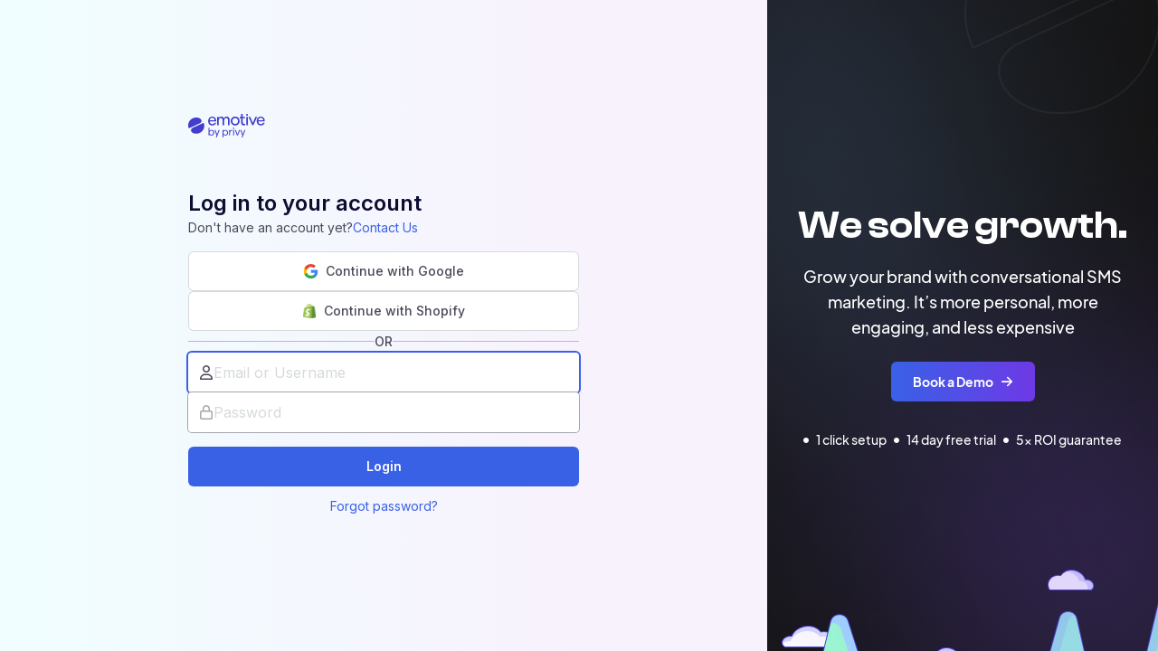

--- FILE ---
content_type: text/html; charset=utf-8
request_url: https://links.emotiveapp.co/login?next=/
body_size: 1144
content:
<!DOCTYPE html>


<html lang="en">
  <head>
    <meta charset="utf-8">
    <meta http-equiv="X-UA-Compatible" content="IE=edge">
    <link rel="shortcut icon" href="/static/sensus/assets/images/favicon.ico">
    <title>Emotive Login</title>
    <link rel="stylesheet" href="https://emotivecdn.io/base-styles/styles.min.css?cb=1769011608" />
    <!-- prettier-ignore -->
<script data-origin="https://emotivecdn.io/" src="https://emotivecdn.io/emotive-loader/lib.js?cb=1769011608"></script>

    <!-- Google Tag Manager -->
<script>(function(w,d,s,l,i){w[l]=w[l]||[];w[l].push({'gtm.start':
new Date().getTime(),event:'gtm.js'});var f=d.getElementsByTagName(s)[0],
j=d.createElement(s),dl=l!='dataLayer'?'&l='+l:'';j.async=true;j.src=
'https://www.googletagmanager.com/gtm.js?id='+i+dl;f.parentNode.insertBefore(j,f);
})(window,document,'script','dataLayer','GTM-P6TSQSNQ');</script>
<!-- End Google Tag Manager -->

  </head>
  <body>
  <div id="root" class="react-root"></div>
  <script id="js-template-context" type="application/json">{"brand_id": "", "segments_origin": "//api-gw.emotiveapp.co", "authOrigin": "//api-gw.emotiveapp.co", "clientToken": "[base64]", "auth0LoginDomain": "login.emotiveapp.co", "auth0TenantDomain": "//emotive-us-prd.us.auth0.com", "auth0ClientId": "OiO4rv0joV3KDSHt2N9tx4SOfQgTFZqj", "auth0AdminClientId": "Toe1WjlIK7E9vp06Lsy3G8eNUSTytziK"}</script>
<form name="mfe-config">
  
  <input type="hidden" id="brand_id" value="" />
  
  <input type="hidden" id="segments_origin" value="//api-gw.emotiveapp.co" />
  
  <input type="hidden" id="authOrigin" value="//api-gw.emotiveapp.co" />
  
  <input type="hidden" id="clientToken" value="[base64]" />
  
  <input type="hidden" id="auth0LoginDomain" value="login.emotiveapp.co" />
  
  <input type="hidden" id="auth0TenantDomain" value="//emotive-us-prd.us.auth0.com" />
  
  <input type="hidden" id="auth0ClientId" value="OiO4rv0joV3KDSHt2N9tx4SOfQgTFZqj" />
  
  <input type="hidden" id="auth0AdminClientId" value="Toe1WjlIK7E9vp06Lsy3G8eNUSTytziK" />
   <input type="hidden" name="csrfmiddlewaretoken" value="JWXefDQbXN6IJ7fX2qSGAUOoWEW4TjyngDOeJGnFFSK3QDNearuBedt0qZ8idyYZ">
</form>

  </body>
  <script>
    window.emotiveLoader.loadFederatedModule({
      moduleName: "login",
      modulePath: "./Login"
    }).then(function({ default: bootstrap }) {
        bootstrap(document.querySelector('#root'));
    })
  </script>
</html>


--- FILE ---
content_type: application/javascript
request_url: https://emotivecdn.io/login/916.36a18c5d1a7110f813eb.js
body_size: 8660
content:
/*! For license information please see 916.36a18c5d1a7110f813eb.js.LICENSE.txt */
"use strict";(self.webpackChunk_emotive_login=self.webpackChunk_emotive_login||[]).push([[916],{2718:(e,t,r)=>{r.d(t,{Aq:()=>i,FU$:()=>c,ILF:()=>o,LEp:()=>s,Mdf:()=>u,acZ:()=>n,byT:()=>a});var n={prefix:"far",iconName:"arrow-left",icon:[448,512,[8592],"f060","M447.1 256c0 13.25-10.76 24.01-24.01 24.01H83.9l132.7 126.6c9.625 9.156 9.969 24.41 .8125 33.94c-9.156 9.594-24.34 9.938-33.94 .8125l-176-168C2.695 268.9 .0078 262.6 .0078 256S2.695 243.2 7.445 238.6l176-168C193 61.51 208.2 61.85 217.4 71.45c9.156 9.5 8.812 24.75-.8125 33.94l-132.7 126.6h340.1C437.2 232 447.1 242.8 447.1 256z"]},s={prefix:"far",iconName:"check",icon:[448,512,[10004,10003],"f00c","M440.1 103C450.3 112.4 450.3 127.6 440.1 136.1L176.1 400.1C167.6 410.3 152.4 410.3 143 400.1L7.029 264.1C-2.343 255.6-2.343 240.4 7.029 231C16.4 221.7 31.6 221.7 40.97 231L160 350.1L407 103C416.4 93.66 431.6 93.66 440.1 103V103z"]},c={prefix:"far",iconName:"envelope",icon:[512,512,[128386,61443,9993],"f0e0","M0 128C0 92.65 28.65 64 64 64H448C483.3 64 512 92.65 512 128V384C512 419.3 483.3 448 448 448H64C28.65 448 0 419.3 0 384V128zM48 128V150.1L220.5 291.7C241.1 308.7 270.9 308.7 291.5 291.7L464 150.1V127.1C464 119.2 456.8 111.1 448 111.1H64C55.16 111.1 48 119.2 48 127.1L48 128zM48 212.2V384C48 392.8 55.16 400 64 400H448C456.8 400 464 392.8 464 384V212.2L322 328.8C283.6 360.3 228.4 360.3 189.1 328.8L48 212.2z"]},u={prefix:"far",iconName:"eye",icon:[576,512,[128065],"f06e","M160 256C160 185.3 217.3 128 288 128C358.7 128 416 185.3 416 256C416 326.7 358.7 384 288 384C217.3 384 160 326.7 160 256zM288 336C332.2 336 368 300.2 368 256C368 211.8 332.2 176 288 176C287.3 176 286.7 176 285.1 176C287.3 181.1 288 186.5 288 192C288 227.3 259.3 256 224 256C218.5 256 213.1 255.3 208 253.1C208 254.7 208 255.3 208 255.1C208 300.2 243.8 336 288 336L288 336zM95.42 112.6C142.5 68.84 207.2 32 288 32C368.8 32 433.5 68.84 480.6 112.6C527.4 156 558.7 207.1 573.5 243.7C576.8 251.6 576.8 260.4 573.5 268.3C558.7 304 527.4 355.1 480.6 399.4C433.5 443.2 368.8 480 288 480C207.2 480 142.5 443.2 95.42 399.4C48.62 355.1 17.34 304 2.461 268.3C-.8205 260.4-.8205 251.6 2.461 243.7C17.34 207.1 48.62 156 95.42 112.6V112.6zM288 80C222.8 80 169.2 109.6 128.1 147.7C89.6 183.5 63.02 225.1 49.44 256C63.02 286 89.6 328.5 128.1 364.3C169.2 402.4 222.8 432 288 432C353.2 432 406.8 402.4 447.9 364.3C486.4 328.5 512.1 286 526.6 256C512.1 225.1 486.4 183.5 447.9 147.7C406.8 109.6 353.2 80 288 80V80z"]},i={prefix:"far",iconName:"eye-slash",icon:[640,512,[],"f070","M150.7 92.77C195 58.27 251.8 32 320 32C400.8 32 465.5 68.84 512.6 112.6C559.4 156 590.7 207.1 605.5 243.7C608.8 251.6 608.8 260.4 605.5 268.3C592.1 300.6 565.2 346.1 525.6 386.7L630.8 469.1C641.2 477.3 643.1 492.4 634.9 502.8C626.7 513.2 611.6 515.1 601.2 506.9L9.196 42.89C-1.236 34.71-3.065 19.63 5.112 9.196C13.29-1.236 28.37-3.065 38.81 5.112L150.7 92.77zM189.8 123.5L235.8 159.5C258.3 139.9 287.8 128 320 128C390.7 128 448 185.3 448 256C448 277.2 442.9 297.1 433.8 314.7L487.6 356.9C521.1 322.8 545.9 283.1 558.6 256C544.1 225.1 518.4 183.5 479.9 147.7C438.8 109.6 385.2 79.1 320 79.1C269.5 79.1 225.1 97.73 189.8 123.5L189.8 123.5zM394.9 284.2C398.2 275.4 400 265.9 400 255.1C400 211.8 364.2 175.1 320 175.1C319.3 175.1 318.7 176 317.1 176C319.3 181.1 320 186.5 320 191.1C320 202.2 317.6 211.8 313.4 220.3L394.9 284.2zM404.3 414.5L446.2 447.5C409.9 467.1 367.8 480 320 480C239.2 480 174.5 443.2 127.4 399.4C80.62 355.1 49.34 304 34.46 268.3C31.18 260.4 31.18 251.6 34.46 243.7C44 220.8 60.29 191.2 83.09 161.5L120.8 191.2C102.1 214.5 89.76 237.6 81.45 255.1C95.02 286 121.6 328.5 160.1 364.3C201.2 402.4 254.8 432 320 432C350.7 432 378.8 425.4 404.3 414.5H404.3zM192 255.1C192 253.1 192.1 250.3 192.3 247.5L248.4 291.7C258.9 312.8 278.5 328.6 302 333.1L358.2 378.2C346.1 381.1 333.3 384 319.1 384C249.3 384 191.1 326.7 191.1 255.1H192z"]},a={prefix:"far",iconName:"lock",icon:[448,512,[128274],"f023","M96 192V128C96 57.31 153.3 0 224 0C294.7 0 352 57.31 352 128V192H384C419.3 192 448 220.7 448 256V448C448 483.3 419.3 512 384 512H64C28.65 512 0 483.3 0 448V256C0 220.7 28.65 192 64 192H96zM144 192H304V128C304 83.82 268.2 48 224 48C179.8 48 144 83.82 144 128V192zM48 448C48 456.8 55.16 464 64 464H384C392.8 464 400 456.8 400 448V256C400 247.2 392.8 240 384 240H64C55.16 240 48 247.2 48 256V448z"]},o={prefix:"far",iconName:"user",icon:[448,512,[62144,128100],"f007","M272 304h-96C78.8 304 0 382.8 0 480c0 17.67 14.33 32 32 32h384c17.67 0 32-14.33 32-32C448 382.8 369.2 304 272 304zM48.99 464C56.89 400.9 110.8 352 176 352h96c65.16 0 119.1 48.95 127 112H48.99zM224 256c70.69 0 128-57.31 128-128c0-70.69-57.31-128-128-128S96 57.31 96 128C96 198.7 153.3 256 224 256zM224 48c44.11 0 80 35.89 80 80c0 44.11-35.89 80-80 80S144 172.1 144 128C144 83.89 179.9 48 224 48z"]}},127:(e,t,r)=>{r.d(t,{cI:()=>fe});var n=r(3182),s=e=>null==e,c=e=>Array.isArray(e);const u=e=>"object"==typeof e;var i=e=>!s(e)&&!c(e)&&u(e),a=e=>i(e)&&e.nodeType===Node.ELEMENT_NODE;const o="onBlur",l="onChange",f="onSubmit",d="undefined",C="blur",g="change",b="input",m="pattern",h="required",v=/\.|\[(?:[^[\]]*|(["'])(?:(?!\1)[^\\]|\\.)*?\1)\]/,p=/^\w*$/,y=/[^.[\]]+|\[(?:(-?\d+(?:\.\d+)?)|(["'])((?:(?!\2)[^\\]|\\.)*?)\2)\]|(?=(?:\.|\[\])(?:\.|\[\]|$))/g,O=/\\(\\)?/g;var R=e=>!c(e)&&(p.test(e)||!v.test(e)),j=e=>{const t=[];return e.replace(y,((e,r,n,s)=>{t.push(n?s.replace(O,"$1"):r||e)})),t};function V(e,t,r){let n=-1;const s=R(t)?[t]:j(t),u=s.length,a=u-1;for(;++n<u;){const t=s[n];let u=r;if(n!==a){const r=e[t];u=i(r)||c(r)?r:isNaN(+s[n+1])?{}:[]}e[t]=u,e=e[t]}return e}var k=e=>Object.entries(e).reduce(((e,[t,r])=>R(t)?Object.assign(Object.assign({},e),{[t]:r}):(V(e,t,r),e)),{}),w=e=>void 0===e,E=(e,t,r)=>{const n=t.split(/[,[\].]+?/).filter(Boolean).reduce(((e,t)=>s(e)?e:e[t]),e);return w(n)||n===e?w(e[t])?r:e[t]:n},L=(e,t)=>{a(e)&&e.removeEventListener&&(e.removeEventListener(b,t),e.removeEventListener(g,t),e.removeEventListener(C,t))},S=e=>"radio"===e.type,M=e=>"checkbox"===e.type;function z(e){return!e||e instanceof HTMLElement&&e.nodeType!==Node.DOCUMENT_NODE&&z(e.parentNode)}var x=e=>i(e)&&!Object.keys(e).length;function N(e){return c(e)?e:j(e)}function F(e,t){return t.forEach((t=>{!function(e,t){const r=R(t)?[t]:N(t),n=function(e,t){return 1==t.length?e:function(e,t){const r=R(t)?[t]:N(t),n=t.length;let s=0;for(;s<n;)e=w(e)?s++:e[r[s++]];return s==n?e:void 0}(e,function(e,t,r){let n=-1,s=e.length;t<0&&(t=-t>s?0:s+t),(r=r>s?s:r)<0&&(r+=s),s=t>r?0:r-t;const c=Array(s);for(;++n<s;)c[n]=e[n+t];return c}(t,0,-1))}(e,r),s=r[r.length-1];!(null!=n)||delete n[s];let u;for(let t=0;t<r.slice(0,-1).length;t++){let n,s=-1;const a=r.slice(0,-(t+1)),o=a.length-1;for(t>0&&(u=e);++s<a.length;){const t=a[s];n=n?n[t]:e[t],o===s&&(i(n)&&x(n)||c(n)&&!n.filter((e=>i(e)&&!x(e))).length)&&(u?delete u[t]:delete e[t]),u=n}}}(e,t)})),e}const B=(e,t)=>e&&e.ref===t,H={isValid:!1,value:""};var $=e=>c(e)?e.reduce(((e,t)=>t&&t.ref.checked?{isValid:!0,value:t.ref.value}:e),H):H,A=e=>"file"===e.type,D=e=>"select-multiple"===e.type,W=e=>""===e;const T={value:!1,isValid:!1},_={value:!0,isValid:!0};var P=e=>{if(c(e)){if(e.length>1){const t=e.filter((e=>e&&e.ref.checked)).map((({ref:{value:e}})=>e));return{value:t,isValid:!!t.length}}const{checked:t,value:r,attributes:n}=e[0].ref;return t?n&&!w(n.value)?w(r)||W(r)?_:{value:r,isValid:!0}:_:T}return T};function q(e,t){const{name:r,value:n}=t,s=e[r];return A(t)?t.files:S(t)?s?$(s.options).value:"":D(t)?(c=t.options,[...c].filter((({selected:e})=>e)).map((({value:e})=>e))):M(t)?!!s&&P(s.options).value:n;var c}var I=e=>"string"==typeof e,U=(e,t)=>{const r={};for(const n in e)(w(t)||(I(t)?n.startsWith(t):c(t)?t.find((e=>n.startsWith(e))):t&&t.nest))&&(r[n]=q(e,e[n].ref));return r},Z=(e,{type:t,types:r,message:n})=>i(e)&&e.type===t&&e.message===n&&((e={},t={})=>{const r=Object.keys(e),n=Object.keys(t);return r.length===n.length&&r.every((r=>t[r]&&t[r]===e[r]))})(e.types,r),G=e=>e instanceof RegExp,J=e=>{return i(t=e)&&!G(t)?e:{value:e,message:""};var t},K=e=>"function"==typeof e,Q=e=>"boolean"==typeof e,X=e=>I(e)||i(e)&&(0,n.isValidElement)(e);function Y(e,t,r="validate"){if(X(e)||Q(e)&&!e)return{type:r,message:X(e)?e:"",ref:t}}var ee=(e,t,r,n,s)=>{if(t){const t=r[e];return Object.assign(Object.assign({},t),{types:Object.assign(Object.assign({},t&&t.types?t.types:{}),{[n]:s||!0})})}return{}},te=async(e,t,{ref:r,ref:{type:n,value:c,name:u},options:a,required:o,maxLength:l,minLength:f,min:d,max:C,pattern:g,validate:b})=>{var v;const p=e.current,y={},O=S(r),R=M(r),j=O||R,V=W(c),k=ee.bind(null,u,t,y),w=(e,n,s,c="maxLength",i="minLength")=>{const a=e?n:s;if(y[u]=Object.assign({type:e?c:i,message:a,ref:r},k(e?c:i,a)),!t)return y};if(o&&(!O&&!R&&(V||s(c))||Q(c)&&!c||R&&!P(a).isValid||O&&!$(a).isValid)){const{value:e,message:n}=X(o)?{value:!!o,message:o}:J(o);if(e&&(y[u]=Object.assign({type:h,message:n,ref:j?null===(v=p[u].options)||void 0===v?void 0:v[0].ref:r},k(h,n)),!t))return y}if(!s(d)||!s(C)){let e,u;const{value:i,message:a}=J(C),{value:o,message:l}=J(d);if("number"===n||!n&&!isNaN(c)){const t=r.valueAsNumber||parseFloat(c);s(i)||(e=t>i),s(o)||(u=t<o)}else{const t=r.valueAsDate||new Date(c);I(i)&&(e=t>new Date(i)),I(o)&&(u=t<new Date(o))}if((e||u)&&(w(!!e,a,l,"max","min"),!t))return y}if(I(c)&&!V&&(l||f)){const{value:e,message:r}=J(l),{value:n,message:u}=J(f),i=c.toString().length,a=!s(e)&&i>e,o=!s(n)&&i<n;if((a||o)&&(w(!!a,r,u),!t))return y}if(g&&!V){const{value:e,message:n}=J(g);if(G(e)&&!e.test(c)&&(y[u]=Object.assign({type:m,message:n,ref:r},k(m,n)),!t))return y}if(b){const e=q(p,r),n=j&&a?a[0].ref:r;if(K(b)){const r=Y(await b(e),n);if(r&&(y[u]=Object.assign(Object.assign({},r),k("validate",r.message)),!t))return y}else if(i(b)){let r={};for(const[s,c]of Object.entries(b)){if(!x(r)&&!t)break;const i=Y(await c(e),n,s);i&&(r=Object.assign(Object.assign({},i),k(s,i.message)),t&&(y[u]=r))}if(!x(r)&&(y[u]=Object.assign({ref:n},r),!t))return y}}return y};const re=(e,t)=>c(e.inner)?e.inner.reduce(((e,{path:r,message:n,type:s})=>Object.assign(Object.assign({},e),r?e[r]&&t?{[r]:ee(r,t,e,s,n)}:{[r]:e[r]||Object.assign({message:n,type:s},t?{types:{[s]:n||!0}}:{})}:{})),{}):{[e.path]:{message:e.message,type:e.type}};async function ne(e,t,r,n,s){if(n)return n(r,s);try{return{values:await e.validate(r,{abortEarly:!1,context:s}),errors:{}}}catch(e){return{values:{},errors:k(re(e,t))}}}var se=e=>s(e)||!u(e);const ce=(e,t)=>{const r=(t,r,n)=>{const s=n?`${e}.${r}`:`${e}[${r}]`;return se(t)?s:ce(s,t)};return c(t)?t.map(((e,t)=>r(e,t))):Object.entries(t).map((([e,t])=>r(t,e,!0)))};var ue=(e,t,r,n,s)=>{let c;return r.add(t),x(e)?c=void 0:w(e[t])?(c=E(k(e),t),w(c)||((e,t)=>ce(e,t).flat(1/0))(t,c).forEach((e=>r.add(e)))):(c=e[t],r.add(t)),w(c)?s?n:E(n,t):c},ie=(e,t)=>{const r=k(U(e));return t?E(r,t,r):r};var ae=(e,t)=>[...e].some((e=>((e,t)=>RegExp(`^${t}[\\d+]`.replace(/\[/g,"\\[").replace(/\]/g,"\\]")).test(e))(t,e))),oe=e=>({isOnSubmit:!e||e===f,isOnBlur:e===o,isOnChange:e===l}),le=e=>S(e)||M(e);function fe({mode:e=f,reValidateMode:t=l,validationSchema:r,validationResolver:u,validationContext:o,defaultValues:m={},submitFocusError:h=!0,validateCriteriaMode:v}={}){const p=(0,n.useRef)({}),y=(0,n.useRef)({}),O=(0,n.useRef)({}),R=(0,n.useRef)({}),j=(0,n.useRef)(new Set),N=(0,n.useRef)(new Set),H=(0,n.useRef)(new Set),$=(0,n.useRef)(new Set),W=(0,n.useRef)(!0),T=(0,n.useRef)(m),_=(0,n.useRef)({}),P=(0,n.useRef)(!1),G=(0,n.useRef)(!1),J=(0,n.useRef)(!1),X=(0,n.useRef)(!1),Y=(0,n.useRef)(0),ee=(0,n.useRef)(!1),re=(0,n.useRef)(),ce=(0,n.useRef)({}),fe=(0,n.useRef)(o),de=(0,n.useRef)(new Set),[,Ce]=(0,n.useState)(),{isOnBlur:ge,isOnSubmit:be,isOnChange:me}=(0,n.useRef)(oe(e)).current,he="all"===v,ve=typeof window===d,pe=!(!r&&!u),ye=typeof document!==d&&!ve&&!w(window.HTMLElement),Oe=ye?"Proxy"in window:typeof Proxy!==d,Re=(0,n.useRef)({dirty:!Oe,dirtyFields:!Oe,isSubmitted:be,submitCount:!Oe,touched:!Oe,isSubmitting:!Oe,isValid:!Oe}),{isOnBlur:je,isOnSubmit:Ve}=(0,n.useRef)(oe(t)).current;fe.current=o;const ke=(0,n.useCallback)((()=>{P.current||Ce({})}),[]),we=(0,n.useCallback)(((e,t,r=!1)=>{let n=r||function({errors:e,name:t,error:r,validFields:n,fieldsWithValidation:s}){const c=x(r),u=x(e),i=E(r,t),a=E(e,t);return!(c&&n.has(t)||a&&a.isManual)&&(!!(u!==c||!u&&!a||c&&s.has(t)&&!n.has(t))||i&&!Z(a,i))}({errors:y.current,error:t,name:e,validFields:$.current,fieldsWithValidation:H.current});if(x(t))(H.current.has(e)||pe)&&($.current.add(e),n=n||E(y.current,e)),y.current=F(y.current,[e]);else{const r=E(y.current,e);$.current.delete(e),n=n||!r||!Z(r,t[e]),V(y.current,e,t[e])}if(n&&!s(r))return ke(),!0}),[ke,pe]),Ee=(0,n.useCallback)(((e,t)=>{const{ref:r,options:n}=e,c=ye&&a(r)&&s(t)?"":t;S(r)&&n?n.forEach((({ref:e})=>e.checked=e.value===c)):A(r)?I(c)?r.value=c:r.files=c:D(r)?[...r.options].forEach((e=>e.selected=c.includes(e.value))):M(r)&&n?n.length>1?n.forEach((({ref:e})=>e.checked=c.includes(e.value))):n[0].ref.checked=!!c:r.value=c}),[ye]),Le=(0,n.useCallback)((e=>{if(!p.current[e]||!Re.current.dirty&&!Re.current.dirtyFields)return!1;let t=_.current[e]!==q(p.current,p.current[e].ref);const r=ae(de.current,e),n=N.current.size;if(r){const r=(e=>e.substring(0,e.indexOf("[")))(e);t=function(e,t){let r=!1;if(!c(e)||!c(t)||e.length!==t.length)return!0;for(let n=0;n<e.length&&!r;n++){const s=e[n],c=t[n];if(w(c)||Object.keys(s).length!==Object.keys(c).length){r=!0;break}for(const e in s)if(s[e]!==c[e]){r=!0;break}}return r}(ie(p.current,r),E(T.current,r))}const s=(r?X.current:N.current.has(e))!==t;return t?N.current.add(e):N.current.delete(e),X.current=r?t:!!N.current.size,Re.current.dirty?s:n!==N.current.size}),[]),Se=(0,n.useCallback)(((e,t,r)=>{const n=c(t);for(const s in t){const c=`${r||e}${n?`[${s}]`:`.${s}`}`,u=p.current[c];i(t[s])&&Se(e,t[s],c),u&&(Ee(u,t[s]),Le(c))}}),[Ee,Le]),Me=(0,n.useCallback)(((e,t)=>{const r=p.current[e];if(r){Ee(r,t);const n=Le(e);if(Q(n))return n}else se(t)||Se(e,t)}),[Le,Ee,Se]),ze=(0,n.useCallback)((async(e,t)=>{const r=p.current[e];if(r){const n=await te(p,he,r);return we(e,n,!!t&&null),x(n)}return!1}),[we,he]),xe=(0,n.useCallback)((async e=>{const{errors:t}=await ne(r,he,ie(p.current),u,fe.current),n=W.current;if(W.current=x(t),c(e))e.forEach((e=>{const r=E(t,e);r?V(y.current,e,r):F(y.current,[e])})),ke();else{const r=E(t,e);we(e,r?{[e]:r}:{},n!==W.current)}return x(y.current)}),[ke,we,he,u,r]),Ne=(0,n.useCallback)((async e=>{const t=e||Object.keys(p.current);if(pe)return xe(t);if(c(t)){const e=await Promise.all(t.map((async e=>await ze(e,!0))));return ke(),e.every(Boolean)}return await ze(t)}),[xe,ze,ke,pe]),Fe=e=>G.current||j.current.has(e)||j.current.has((e.match(/\w+/)||[])[0]);re.current=re.current?re.current:async({type:e,target:t})=>{const n=t?t.name:"",s=p.current,c=y.current,i=s[n],a=E(c,n);let o;if(!i)return;const l=e===C,f=(({isOnChange:e,hasError:t,isBlurEvent:r,isOnSubmit:n,isReValidateOnSubmit:s,isOnBlur:c,isReValidateOnBlur:u,isSubmitted:i})=>e&&r||n&&s||n&&!i||c&&!r&&!t||u&&!r&&t||s&&i)({hasError:!!a,isOnChange:me,isBlurEvent:l,isOnSubmit:be,isReValidateOnSubmit:Ve,isOnBlur:ge,isReValidateOnBlur:je,isSubmitted:J.current}),d=Le(n);let g=Fe(n)||d;if(l&&!E(O.current,n)&&Re.current.touched&&(V(O.current,n,!0),g=!0),f)return g&&ke();if(pe){const{errors:e}=await ne(r,he,ie(s),u,fe.current),t=W.current;W.current=x(e),o=E(e,n)?{[n]:E(e,n)}:{},t!==W.current&&(g=!0)}else o=await te(p,he,i);!we(n,o)&&g&&ke()};const Be=(0,n.useCallback)(((e={})=>{const t=x(T.current)?U(p.current):T.current;ne(r,he,k(Object.assign(Object.assign({},t),e)),u,fe.current).then((({errors:e})=>{const t=W.current;W.current=x(e),t!==W.current&&ke()}))}),[ke,he,u]),He=(0,n.useCallback)(((e,t)=>{re.current&&e&&function(e,t,r,n){const{ref:s,ref:{name:u,type:i},mutationWatcher:a}=r,o=e[u];if(i)if((S(s)||M(s))&&o){const{options:r}=o;c(r)&&r.length?(r.filter(Boolean).forEach(((e,s)=>{const{ref:c,mutationWatcher:u}=e;(c&&z(c)&&B(e,c)||n)&&(L(c,t),u&&u.disconnect(),F(r,[`[${s}]`]))})),r&&!r.filter(Boolean).length&&delete e[u]):delete e[u]}else(z(s)&&B(o,s)||n)&&(L(s,t),a&&a.disconnect(),delete e[u]);else delete e[u]}(p.current,re.current,e,t)}),[]),$e=(0,n.useCallback)(((e,t)=>{if(!e||e&&ae(de.current,e.ref.name)&&!t)return;He(e,t);const{name:r}=e.ref;y.current=F(y.current,[r]),O.current=F(O.current,[r]),_.current=F(_.current,[r]),[N,H,$,j].forEach((e=>e.current.delete(r))),(Re.current.isValid||Re.current.touched)&&(ke(),pe&&Be())}),[ke,pe,Be,He]),Ae=({name:e,type:t,types:r,message:n,shouldRender:s})=>{const c=p.current[e];Z(E(y.current,e),{type:t,message:n,types:r})||(V(y.current,e,{type:t,types:r,message:n,ref:c?c.ref:{},isManual:!0}),s&&ke())};function De(e,t={}){if(!e.name)return console.warn("Missing name @",e);const{name:r,type:n,value:s}=e,u=Object.assign({ref:e},t),i=p.current,o=le(e);let l,f,d=i[r],m=!0;if(o?d&&c(d.options)&&d.options.filter(Boolean).find((t=>s===t.ref.value&&t.ref===e)):d&&e===d.ref)i[r]=Object.assign(Object.assign({},d),t);else{if(n){const s=function(e,t){const r=new MutationObserver((()=>{z(e)&&(r.disconnect(),$e(d))}));return r.observe(window.document,{childList:!0,subtree:!0}),r}(e);d=o?Object.assign({options:[...d&&d.options||[],{ref:e,mutationWatcher:s}],ref:{type:n,name:r}},t):Object.assign(Object.assign({},u),{mutationWatcher:s})}else d=u;var h;i[r]=d,x(T.current)||(f=E(T.current,r),m=w(f),l=ae(de.current,r),m||l||Ee(d,f)),pe&&!l&&Re.current.isValid?Be():x(t)||(H.current.add(r),!be&&Re.current.isValid&&te(p,he,d).then((e=>{const t=W.current;x(e)?$.current.add(r):W.current=!1,t!==W.current&&ke()}))),_.current[r]||l&&m||(_.current[r]=m?q(i,d.ref):f),n&&function({field:{ref:e},handleChange:t,isRadioOrCheckbox:r}){a(e)&&t&&(e.addEventListener(r?g:b,t),e.addEventListener(C,t))}({field:o&&d.options?d.options[d.options.length-1]:d,isRadioOrCheckbox:o||(h=e,"select-one"===h.type),handleChange:re.current})}}const We=(0,n.useCallback)((e=>async t=>{t&&(t.preventDefault(),t.persist());let n={};const s=p.current;let c=U(s);Re.current.isSubmitting&&(ee.current=!0,ke());try{if(pe){const{errors:e,values:t}=await ne(r,he,k(c),u,fe.current);y.current=e,n=e,c=t}else for(const e of Object.values(s))if(e){const{ref:{name:t}}=e,r=await te(p,he,e);r[t]?(V(n,t,r[t]),$.current.delete(t)):H.current.has(t)&&$.current.add(t)}x(n)?(y.current={},ke(),await e(k(c),t)):(y.current=n,h&&ye&&((e,t)=>{for(const r in e)if(E(t,r)){const t=e[r];if(t){if(t.ref.focus){t.ref.focus();break}if(t.options){t.options[0].ref.focus();break}}}})(s,n))}finally{J.current=!0,ee.current=!1,Y.current=Y.current+1,ke()}}),[ye,ke,pe,h,he,u,r]);(0,n.useEffect)((()=>()=>{P.current=!0,p.current&&Object.values(p.current).forEach((e=>$e(e,!0)))}),[$e]),pe||(W.current=$.current.size>=H.current.size&&x(y.current));const Te={dirty:X.current,dirtyFields:N.current,isSubmitted:J.current,submitCount:Y.current,touched:O.current,isSubmitting:ee.current,isValid:be?J.current&&x(y.current):W.current},_e={triggerValidation:Ne,setValue:(0,n.useCallback)((function(e,t,r){let n=!1;const s=c(e);(s?e:[e]).forEach((e=>{const r=I(e);n=!(!Me(r?e:Object.keys(e)[0],r?t:Object.values(e)[0])&&!s)||Fe(e)})),(n||s)&&ke(),(r||s&&t)&&Ne(s?void 0:e)}),[ke,Me,Ne]),register:(0,n.useCallback)((function(e,t){if(!ve)if(I(e))De({name:e},t);else{if(!i(e)||!("name"in e))return t=>t&&De(t,e);De(e,t)}}),[T.current,_.current]),unregister:(0,n.useCallback)((function(e){p.current&&(c(e)?e:[e]).forEach((e=>$e(p.current[e],!0)))}),[]),getValues:(0,n.useCallback)((function(e){if(I(e))return p.current[e]?q(p.current,p.current[e].ref):E(T.current,e);const t=U(p.current),r=x(t)?T.current:t;return e&&e.nest?k(r):r}),[]),formState:Oe?new Proxy(Te,{get:(e,t)=>{if(t in e)return Re.current[t]=!0,e[t]}}):Te},Pe=Object.assign(Object.assign(Object.assign({removeFieldEventListener:He,reRender:ke},pe?{validateSchemaIsValid:Be}:{}),{mode:{isOnBlur:ge,isOnSubmit:be,isOnChange:me},reValidateMode:{isReValidateOnBlur:je,isReValidateOnSubmit:Ve},errorsRef:y,touchedFieldsRef:O,fieldsRef:p,isWatchAllRef:G,watchFieldsRef:j,resetFieldArrayFunctionRef:ce,fieldArrayDefaultValues:R,validFieldsRef:$,dirtyFieldsRef:N,fieldsWithValidationRef:H,fieldArrayNamesRef:de,isDirtyRef:X,readFormStateRef:Re,defaultValuesRef:T}),_e);return Object.assign({watch:function(e,t){const r=j.current,n=w(t),s=n?T.current:t,u=U(p.current,e);if(I(e))return ue(u,e,r,n?E(s,e):t,!0);if(c(e))return e.reduce(((e,t)=>Object.assign(Object.assign({},e),{[t]:ue(u,t,r,s)})),{});G.current=!0;const i=!x(u)&&u||s;return e&&e.nest?k(i):i},control:Pe,handleSubmit:We,reset:(0,n.useCallback)(((e,t={})=>{if(ye)for(const e of Object.values(p.current))if(e){const{ref:t,options:r}=e,n=le(t)&&c(r)?r[0].ref:t;if(a(n))try{n.closest("form").reset();break}catch(e){}}e&&(T.current=e),Object.values(ce.current).forEach((e=>K(e)&&e())),(({errors:e,dirty:t,isSubmitted:r,touched:n,isValid:s,submitCount:c,dirtyFields:u})=>{p.current={},e||(y.current={}),n||(O.current={}),s||($.current=new Set,H.current=new Set,W.current=!0),t||(X.current=!1),u||(N.current=new Set),r||(J.current=!1),c||(Y.current=0),_.current={},R.current={},j.current=new Set,G.current=!1})(t),ke()}),[]),clearError:(0,n.useCallback)((function(e){e?F(y.current,c(e)?e:[e]):y.current={},ke()}),[]),setError:(0,n.useCallback)((function(e,t="",r){I(e)?Ae(Object.assign(Object.assign({name:e},i(t)?{types:t,type:""}:{type:t,message:r}),{shouldRender:!0})):c(e)&&(e.forEach((e=>Ae(Object.assign({},e)))),ke())}),[]),errors:y.current},_e)}(0,n.createContext)(null)}}]);
//# sourceMappingURL=916.36a18c5d1a7110f813eb.js.map

--- FILE ---
content_type: application/javascript
request_url: https://emotivecdn.io/emotive-loader/lib.js?cb=1769011608
body_size: 3298
content:
!function(e,t){"object"==typeof exports&&"object"==typeof module?module.exports=t():"function"==typeof define&&define.amd?define("emotiveLoader",[],t):"object"==typeof exports?exports.emotiveLoader=t():e.emotiveLoader=t()}(self,(()=>(()=>{var e={225:function(e,t){var r,n;void 0===(n="function"==typeof(r=function(){var e=function(){},t={},r={},n={};function o(e,t){if(e){var o=n[e];if(r[e]=t,o)for(;o.length;)o[0](e,t),o.splice(0,1)}}function i(t,r){t.call&&(t={success:t}),r.length?(t.error||e)(r):(t.success||e)(t)}function a(t,r,n,o){var i,s,c,u=document,l=n.async,f=(n.numRetries||0)+1,d=n.before||e,p=t.replace(/[\?|#].*$/,""),m=t.replace(/^(css|img|module|nomodule)!/,"");if(o=o||0,/(^css!|\.css$)/.test(p))(c=u.createElement("link")).rel="stylesheet",c.href=m,(i="hideFocus"in c)&&c.relList&&(i=0,c.rel="preload",c.as="style");else if(/(^img!|\.(png|gif|jpg|svg|webp)$)/.test(p))(c=u.createElement("img")).src=m;else if((c=u.createElement("script")).src=m,c.async=void 0===l||l,s="noModule"in c,/^module!/.test(p)){if(!s)return r(t,"l");c.type="module"}else if(/^nomodule!/.test(p)&&s)return r(t,"l");c.onload=c.onerror=c.onbeforeload=function(e){var s=e.type[0];if(i)try{c.sheet.cssText.length||(s="e")}catch(e){18!=e.code&&(s="e")}if("e"==s){if((o+=1)<f)return a(t,r,n,o)}else if("preload"==c.rel&&"style"==c.as)return c.rel="stylesheet";r(t,s,e.defaultPrevented)},!1!==d(t,c)&&u.head.appendChild(c)}function s(e,r,n){var s,c;if(r&&r.trim&&(s=r),c=(s?n:r)||{},s){if(s in t)throw"LoadJS";t[s]=!0}function u(t,r){!function(e,t,r){var n,o,i=(e=e.push?e:[e]).length,s=i,c=[];for(n=function(e,r,n){if("e"==r&&c.push(e),"b"==r){if(!n)return;c.push(e)}--i||t(c)},o=0;o<s;o++)a(e[o],n,r)}(e,(function(e){i(c,e),t&&i({success:t,error:r},e),o(s,e)}),c)}if(c.returnPromise)return new Promise(u);u()}return s.ready=function(e,t){return function(e,t){e=e.push?e:[e];var o,i,a,s=[],c=e.length,u=c;for(o=function(e,r){r.length&&s.push(e),--u||t(s)};c--;)i=e[c],(a=r[i])?o(i,a):(n[i]=n[i]||[]).push(o)}(e,(function(e){i(t,e)})),s},s.done=function(e){o(e,[])},s.reset=function(){t={},r={},n={}},s.isDefined=function(e){return e in t},s})?r.apply(t,[]):r)||(e.exports=n)}},t={};function r(n){var o=t[n];if(void 0!==o)return o.exports;var i=t[n]={exports:{}};return e[n].call(i.exports,i,i.exports,r),i.exports}r.n=e=>{var t=e&&e.__esModule?()=>e.default:()=>e;return r.d(t,{a:t}),t},r.d=(e,t)=>{for(var n in t)r.o(t,n)&&!r.o(e,n)&&Object.defineProperty(e,n,{enumerable:!0,get:t[n]})},r.o=(e,t)=>Object.prototype.hasOwnProperty.call(e,t),r.r=e=>{"undefined"!=typeof Symbol&&Symbol.toStringTag&&Object.defineProperty(e,Symbol.toStringTag,{value:"Module"}),Object.defineProperty(e,"__esModule",{value:!0})},(()=>{r.S={};var e={},t={};r.I=(n,o)=>{o||(o=[]);var i=t[n];if(i||(i=t[n]={}),!(o.indexOf(i)>=0)){if(o.push(i),e[n])return e[n];r.o(r.S,n)||(r.S[n]={}),r.S[n];var a=[];return e[n]=a.length?Promise.all(a).then((()=>e[n]=1)):1}}})();var n={};return(()=>{"use strict";r.r(n),r.d(n,{loadFederatedModule:()=>b,loadFederatedModuleContainer:()=>_,loadModule:()=>A,overrides:()=>O});var e=r(225),t=r.n(e);const o="default";function i(e){const t=JSON.parse(e);return new Map(t)}function a(e){const t=JSON.parse(e);return new Map(Object.entries(t))}function s(e,t){if(!e)return new Map;try{return t(e)}catch(e){return console.log("Unable to parse the loader overrides",e),new Map}}var c=function(){return c=Object.assign||function(e){for(var t,r=1,n=arguments.length;r<n;r++)for(var o in t=arguments[r])Object.prototype.hasOwnProperty.call(t,o)&&(e[o]=t[o]);return e},c.apply(this,arguments)};function u(e){return e.toLowerCase()}Object.create,Object.create,"function"==typeof SuppressedError&&SuppressedError;var l=[/([a-z0-9])([A-Z])/g,/([A-Z])([A-Z][a-z])/g],f=/[^A-Z0-9]+/gi;function d(e,t,r){return t instanceof RegExp?e.replace(t,r):t.reduce((function(e,t){return e.replace(t,r)}),e)}function p(e,t){var r=e.charAt(0),n=e.substr(1).toLowerCase();return t>0&&r>="0"&&r<="9"?"_"+r+n:""+r.toUpperCase()+n}const m=Date.now(),v=(e,t)=>{let{moduleName:r,origin:n}=e;const o=t.get(r);return o&&console.log(`[emotive-loader]: ${r} => ${o}`),function(e){let{moduleName:t,origin:r}=e;const n=new URL(`${t}/remote-entry.js`,r);return n.search=`?cb=${m}`,n.toJSON()}({moduleName:r,origin:o??n})};function g(e){return window.localStorage.removeItem(`$$${e}$$`)}function w(e){return window.localStorage.getItem(`$$${e}$$`)}function h(e,t){return window.localStorage.setItem(`$$${e}$$`,`${t}`)}window.addEventListener("beforeunload",(()=>{g("CLAIMS_FETCHING")}));let S,y=0;async function $(){const e=document.querySelector("#authOrigin")?.value||{CDN_HOSTNAME:"https://emotivecdn.io",WDS_SSL:"",WDS_SSL_CERT_FILE:"",WDS_SSL_KEY_FILE:"",LOGIN_STRATEGY:"regular",SHOPIFY_EMBEDDED_HOST:"https://dev1-shopify.emotiveapp.dev",NODE_ENV:"production"}.BASE_AUTH_API_URL;return e?"jwt"!==w("LOGIN_STRATEGY")?Promise.resolve(!0):w("CLAIMS_FETCHING")?new Promise((e=>{!function t(){w("CLAIMS_FETCHING")?setTimeout(t,16):e(!0)}()})):w("CLAIMS")?Promise.resolve(!0):(h("CLAIMS_FETCHING","true"),new Promise((t=>{!async function(){try{const r=await fetch(`${e}/auth/v1/jwt/claims`,{credentials:"include",headers:{"content-type":"application/json;charset=UTF-8"}}).then((e=>{if(e.status>=400)throw new Error("claims error");return e.json()}));h("CLAIMS",JSON.stringify(r)),t(r)}catch(e){h("CLAIMS",'{"error": true}'),t({error:!0})}g("CLAIMS_FETCHING")}()}))):++y>30?(console.warn("no authOrigin provided"),Promise.resolve(!0)):new Promise((e=>{setTimeout(e,16)})).then((()=>$()))}const E=()=>function(){const e=new URLSearchParams(window.location.search);try{const t=new URL(`${e.get("referrer")}`),r=new URL("https://dev1-shopify.emotiveapp.dev");return t.origin===r.origin}catch(e){return!1}}()?Promise.resolve(!1):(S="jwt"===window.localStorage.getItem("$$LOGIN_STRATEGY$$"),Promise.resolve(S)),{origin:L,overrides:O,store:I}=function(){const e=document.currentScript,t=new URL(e.src),r=e.dataset.origin??t.origin,n=e.dataset.overrides??"{}",o=function(e){const t=e.load();return{clear(){t.clear(),e.persist(t)},entries:()=>Object.fromEntries(t),get:e=>t.get(e),set(r,n){t.set(r,n),e.persist(t)}}}((u="$$EMOTIVE_LOADER_OVERRIDES$$",window.top!==window.self?{load:()=>new Map,persist(){}}:{load:()=>s(localStorage.getItem(u),i),persist(e){localStorage.setItem(u,JSON.stringify(Array.from(e.entries())))}})),c=function(){for(var e=arguments.length,t=new Array(e),r=0;r<e;r++)t[r]=arguments[r];return{get(e){for(const r of t){const t=r.get(e);if(t)return t}}}}(function(e){const t=e.load();return{get:e=>t.get(e)}}((l=n,{load:()=>s(l,a)})),o);var u,l;return{origin:r,overrides:o,store:c}}();async function _(e,r){void 0===r&&(r=L);const n=v({moduleName:e,origin:r},I);return await t()(n,{returnPromise:!0}),window[function(e){return t=`E${e}`,void 0===r&&(r={}),function(e,t){void 0===t&&(t={});for(var r=t.splitRegexp,n=void 0===r?l:r,o=t.stripRegexp,i=void 0===o?f:o,a=t.transform,s=void 0===a?u:a,c=t.delimiter,p=void 0===c?" ":c,m=d(d(e,n,"$1\0$2"),i,"\0"),v=0,g=m.length;"\0"===m.charAt(v);)v++;for(;"\0"===m.charAt(g-1);)g--;return m.slice(v,g).split("\0").map(s).join(p)}(t,c({delimiter:"",transform:p},r));var t,r}(e)]}async function b(e){let{moduleName:t,modulePath:n,origin:i=L}=e;await E()&&await $();const a=await _(t,i);return await async function(e,t){return await r.I(o),await e.init(r.S[o]),(await e.get(t))()}(a,n)}async function A(e){if(!e)return;await E()&&await $();const r=I.get(e);r&&console.log(`[emotive-build-loader]: ${e} => ${r}`);const n=new URL(`${e}/main.js`,r||L);n.search=`?cb=${Date.now()}`,await t()(`module!${n.toJSON()}`,{returnPromise:!0})}})(),n})()));
//# sourceMappingURL=lib.js.map

--- FILE ---
content_type: application/javascript
request_url: https://emotivecdn.io/login/867.e5f3f3200fae591ac228.js
body_size: 7975
content:
(self.webpackChunk_emotive_login=self.webpackChunk_emotive_login||[]).push([[867],{7486:(t,e,n)=>{"use strict";n.r(e),n.d(e,{default:()=>St});var a=n(2367),r=(n(7557),n(6863)),i=n(3182),o=n.n(i),s=n(1591),l=n(3098);const c="FETCH_START",d="FETCH_SUCCESS",f="FETCH_FAILED",C={data:null,loading:!0,loaded:!1,error:null},u=(t,e)=>{switch(e.type){case c:return{...t,loading:!0};case d:return{...C,data:e.payload,loading:!1,loaded:!0};case f:return{...t,loading:!1,error:e.payload};default:return t}};var p=n(4622),m=n(4776),h=n(5687),g=n(2062);const y=n.p+"d2735542013ee4bde5ad.woff",w=n.p+"27b50dcdd5ced9f74da0.woff2",Z=n.p+"3d6b4fa00ddd6f9fae49.woff",x=n.p+"50cf6471d1a39b735af6.woff2",b=n.p+"d59e544ce4e498bf1e31.woff",v=n.p+"259d19d6a92a28e01f13.woff2",E=n.p+"724099a17fb916ea1e7e.woff",H=n.p+"ff53fe0e6d25e3b52a8c.woff2",_=n.p+"f344d0fa890f4d98d58b.woff",S=n.p+"c4e0d18736aa954b32bf.woff2",k=(0,g.iv)("@font-face{font-family:'PlusJakartaSansWF';src:url(",S,") format('woff2'),url(",_,") format('woff');font-weight:400;font-display:swap;font-style:normal;}@font-face{font-family:'PlusJakartaSansWF';src:url(",H,") format('woff2'),url(",E,") format('woff');font-weight:500;font-display:swap;font-style:normal;}@font-face{font-family:'PlusJakartaSansWF';src:url(",x,") format('woff2'),url(",Z,") format('woff');font-weight:700;font-display:swap;font-style:normal;}@font-face{font-family:'PlusJakartaSansWF';src:url(",v,") format('woff2'),url(",b,") format('woff');font-weight:800 900;font-display:swap;font-style:normal;}@font-face{font-family:'ClashDisplay';src:url(",w,") format('woff2'),url(",y,") format('woff');font-weight:200 700;font-display:swap;font-style:normal;}","",""),L=()=>(0,g.tZ)(g.xB,{styles:k}),M=(0,h.Z)("h1",{target:"e197qhs21"})({name:"12mwr7l",styles:"font-family:ClashDisplay, -apple-system, BlinkMacSystemFont, Inter, Helvetica, Arial, sans-serif"}),T=(0,h.Z)("div",{target:"e197qhs20"})({name:"1ihnldi",styles:"font-family:PlusJakartaSansWF, -apple-system, BlinkMacSystemFont, Inter, Helvetica, Arial, sans-serif"});var A=n(7862),P=n.n(A);const V={title:P().string},z={description:P().string},F={benefits:P().arrayOf(P().string)},R={text:P().string,color:P().string,href:P().string,background:P().string},D={fields:P().shape({file:P().shape({url:P().string,fileName:P().string})})},O={...V,...z,...F,cta:P().shape(R),backgroundImage:P().shape(D),isSidebarLoaded:P().bool};var W={name:"qrfmrt",styles:"font-size:2.625rem;font-weight:600;line-height:3.25rem;padding-bottom:1rem"};const q=t=>{let{title:e}=t;return(0,g.tZ)(M,{css:W},e)};q.propTypes=V;var j={name:"1s394gy",styles:"font-weight:500;font-size:1.125rem;line-height:1.75rem;text-align:center;padding-bottom:1.5rem"};const I=t=>{let{description:e}=t;return(0,g.tZ)("p",{css:j},e)};I.propTypes=z;var N={name:"166arng",styles:"display:flex;flex-direction:row;padding-top:2rem"},J={name:"1t04unc",styles:"font-size:0.875rem;line-height:1.25rem;font-weight:500;padding:0px;margin-right:0.5rem;:last-child{margin-right:0px;}"},$={name:"1kkoobe",styles:"position:relative;display:inline-flex;width:0.375rem;height:0.375rem;margin-right:0.5rem;top:-1px"};const U=t=>{let{benefits:e}=t;return(0,g.tZ)("div",{css:N},e.map((t=>(0,g.tZ)("div",{key:t,css:J},(0,g.tZ)(r.JO,{icon:m.diR,css:$}),t))))};U.propTypes=F;var B={name:"uaob3j",styles:"margin-left:0.5rem"};const Y=t=>{let{href:e,color:n,background:a,text:i}=t;return(0,g.tZ)(r.zx,{as:"a",href:e,target:"_blank",style:{color:n||"inherit",background:a||"transparent"}},i,(0,g.tZ)(r.JO,{icon:m.eFW,size:"sm",css:B}))};Y.propTypes=R;const K=t=>{let{title:e,description:n,cta:a,benefits:r,backgroundImage:o,isSidebarLoaded:s}=t;return(0,g.tZ)(T,null,(0,g.tZ)(L,null),(0,g.tZ)("div",{css:["position:fixed;display:flex;flex-direction:column;align-items:center;justify-content:center;min-height:100vh;top:0px;right:0px;width:27rem;padding-left:1.75rem;padding-right:1.75rem;transition-property:all;transition-timing-function:cubic-bezier(0.4, 0, 0.2, 1);transition-duration:150ms;--tw-text-opacity:1;color:rgba(255, 255, 255, var(--tw-text-opacity));--tw-translate-x:100%;transform:var(--tw-transform);",s&&{"@media (min-width: 768px)":{"--tw-translate-x":"0px",transform:"var(--tw-transform)"}},"","","",""],style:s?{backgroundImage:"url("+o.fields.file.url+")",backgroundPosition:"center center",backgroundSize:"cover",backgroundRepeat:"no-repeat"}:{}},s&&(0,g.tZ)(i.Fragment,null,(0,g.tZ)(q,{title:e}),(0,g.tZ)(I,{description:n}),(0,g.tZ)(Y,a),(0,g.tZ)(U,{benefits:r}))))};var G,Q,X,tt,et,nt,at,rt,it;function ot(){return ot=Object.assign||function(t){for(var e=1;e<arguments.length;e++){var n=arguments[e];for(var a in n)Object.prototype.hasOwnProperty.call(n,a)&&(t[a]=n[a])}return t},ot.apply(this,arguments)}K.propTypes=O;const st=(t,e)=>{let{title:n,titleId:a,...r}=t;return i.createElement("svg",ot({width:85,height:26,viewBox:"0 0 85 26",fill:"none",xmlns:"http://www.w3.org/2000/svg",ref:e,"aria-labelledby":a},r),n?i.createElement("title",{id:a},n):null,G||(G=i.createElement("path",{d:"M0.786851 15.9446C0.670886 15.8605 0.61938 15.689 0.561791 15.5511C0.148982 14.5623 -0.00617673 13.5647 0.000187331 12.6901C0.00736798 11.6791 0.189846 10.7052 0.529189 9.80035C1.20791 7.9902 2.39271 6.2222 4.72565 4.98942C5.35916 4.65448 5.98592 4.43279 6.5696 4.27321C8.28445 3.80475 9.86402 3.83073 11.2485 4.21735C12.1256 4.46202 13.0446 4.89254 13.7788 5.6244C14.158 6.00243 14.5308 6.52504 14.6808 7.09038C14.9514 8.10884 14.6172 9.10735 13.8198 9.806C13.4016 10.1724 12.8136 10.4392 12.1689 10.7363C8.40365 12.472 4.5801 14.2282 0.786851 15.9446ZM17.0947 9.83641C17.4595 10.4479 17.6111 11.0841 17.7239 11.671C18.0564 13.4012 17.7948 15.0391 17.1362 16.47C16.9115 16.9584 16.686 17.4291 16.3734 17.8898C15.481 19.2066 14.0532 20.5631 11.8435 21.3252C10.5652 21.7656 9.33852 21.8784 8.18644 21.8203C7.05948 21.7637 6.00501 21.4411 5.10078 20.9355C4.64155 20.6788 4.19812 20.3057 3.81449 19.853C3.39869 19.3622 3.14243 18.7386 3.09474 18.1327C3.02894 17.3015 3.40353 16.5425 4.06274 15.9505C4.30313 15.7352 4.59193 15.5414 4.9468 15.373C5.95739 14.8933 6.99963 14.4271 8.02366 13.9553C11.0406 12.5661 13.9922 11.224 17.0947 9.83641Z",fill:"#423DCE"})),Q||(Q=i.createElement("path",{d:"M59.0066 26L60.2439 22.9458L62.2019 17.7185H63.283L60.0757 26H59.0066ZM60.0757 24.2616L57.541 17.7185H58.6462L60.5682 22.8371L60.0757 24.2616Z",fill:"#423DCE"})),X||(X=i.createElement("path",{d:"M53.9633 23.8029L51.5969 17.7185H52.714L54.5039 22.4749L56.3058 17.7185H57.3749L54.9964 23.8029H53.9633Z",fill:"#423DCE"})),tt||(tt=i.createElement("path",{d:"M49.7279 23.8029V17.7185H50.761V23.8029H49.7279ZM49.7279 23.8029V22.9458H50.761V23.8029H49.7279ZM49.7279 18.5757V17.7185H50.761V18.5757H49.7279ZM50.2445 16.6562C50.0362 16.6562 49.8601 16.5878 49.7159 16.451C49.5718 16.3142 49.4997 16.1411 49.4997 15.9319C49.4997 15.787 49.5317 15.6623 49.5958 15.5576C49.6679 15.453 49.7559 15.3685 49.8601 15.3041C49.9722 15.2397 50.1003 15.2075 50.2445 15.2075C50.4607 15.2075 50.6369 15.276 50.773 15.4128C50.9172 15.5496 50.9892 15.7226 50.9892 15.9319C50.9892 16.0687 50.9572 16.1934 50.8931 16.3061C50.8291 16.4107 50.741 16.4952 50.6289 16.5596C50.5167 16.624 50.3886 16.6562 50.2445 16.6562Z",fill:"#423DCE"})),et||(et=i.createElement("path",{d:"M45.2741 23.8029V17.7185H46.2952V18.793C46.4153 18.5354 46.5715 18.3181 46.7637 18.1411C46.9559 17.964 47.1761 17.8352 47.4244 17.7548C47.6726 17.6662 47.9249 17.622 48.1812 17.622C48.3093 17.622 48.4414 17.634 48.5776 17.6582C48.7137 17.6743 48.8298 17.7065 48.9259 17.7548L48.8539 18.7326C48.7177 18.6682 48.5856 18.632 48.4574 18.624C48.3293 18.6079 48.2012 18.5998 48.073 18.5998C47.8248 18.5998 47.5885 18.6602 47.3643 18.7809C47.1481 18.9016 46.9599 19.0787 46.7997 19.3121C46.6396 19.5455 46.5154 19.8352 46.4273 20.1813C46.3392 20.5273 46.2952 20.9217 46.2952 21.3643V23.8029H45.2741Z",fill:"#423DCE"})),nt||(nt=i.createElement("path",{d:"M37.9577 26V17.7185H38.9908V18.7085C39.1109 18.4831 39.2751 18.29 39.4833 18.129C39.6995 17.968 39.9438 17.8433 40.2161 17.7548C40.4964 17.6662 40.7847 17.622 41.081 17.622C41.6896 17.622 42.2181 17.7548 42.6666 18.0203C43.1151 18.2779 43.4634 18.6441 43.7117 19.1189C43.968 19.5857 44.0961 20.133 44.0961 20.7607C44.0961 21.2275 44.024 21.654 43.8799 22.0404C43.7357 22.4267 43.5315 22.7607 43.2672 23.0423C43.003 23.316 42.6866 23.5292 42.3183 23.6822C41.9499 23.827 41.5374 23.8995 41.081 23.8995C40.7927 23.8995 40.5084 23.8552 40.2281 23.7667C39.9558 23.6781 39.7115 23.5534 39.4953 23.3924C39.2791 23.2234 39.1109 23.0262 38.9908 22.8009V26H37.9577ZM41.0089 23.0061C41.4013 23.0061 41.7497 22.9095 42.054 22.7164C42.3663 22.5232 42.6065 22.2577 42.7747 21.9196C42.9509 21.5816 43.039 21.1953 43.039 20.7607C43.039 20.3181 42.9509 19.9277 42.7747 19.5897C42.6065 19.2517 42.3663 18.9901 42.054 18.805C41.7497 18.6119 41.4013 18.5153 41.0089 18.5153C40.7206 18.5153 40.4523 18.5716 40.2041 18.6843C39.9558 18.7889 39.7396 18.9418 39.5554 19.1431C39.3712 19.3362 39.231 19.5736 39.1349 19.8553C39.0388 20.1289 38.9908 20.4307 38.9908 20.7607C38.9908 21.1953 39.0749 21.5816 39.2431 21.9196C39.4192 22.2577 39.6595 22.5232 39.9638 22.7164C40.2761 22.9095 40.6245 23.0061 41.0089 23.0061Z",fill:"#423DCE"})),at||(at=i.createElement("path",{d:"M30.499 26L31.7363 22.9458L33.6944 17.7185H34.7755L31.5682 26H30.499ZM31.5682 24.2616L29.0335 17.7185H30.1387L32.0607 22.8371L31.5682 24.2616Z",fill:"#423DCE"})),rt||(rt=i.createElement("path",{d:"M25.6893 23.8995C25.401 23.8995 25.1167 23.8552 24.8364 23.7667C24.5641 23.6781 24.3199 23.5534 24.1036 23.3924C23.8874 23.2234 23.7192 23.0262 23.5991 22.8009V23.8029H22.566V15.2558H23.5991V18.7085C23.7192 18.4831 23.8834 18.29 24.0916 18.129C24.3078 17.968 24.5521 17.8433 24.8244 17.7548C25.1047 17.6662 25.393 17.622 25.6893 17.622C26.2979 17.622 26.8265 17.7548 27.2749 18.0203C27.7234 18.2779 28.0718 18.6441 28.32 19.1189C28.5763 19.5857 28.7044 20.133 28.7044 20.7607C28.7044 21.2275 28.6283 21.654 28.4762 22.0404C28.332 22.4267 28.1278 22.7607 27.8635 23.0423C27.6073 23.316 27.295 23.5292 26.9266 23.6822C26.5582 23.827 26.1458 23.8995 25.6893 23.8995ZM25.6172 23.0061C26.0096 23.0061 26.358 22.9095 26.6623 22.7164C26.9746 22.5232 27.2149 22.2576 27.383 21.9196C27.5592 21.5816 27.6473 21.1953 27.6473 20.7607C27.6473 20.3181 27.5592 19.9277 27.383 19.5897C27.2149 19.2517 26.9746 18.9901 26.6623 18.805C26.358 18.6119 26.0096 18.5153 25.6172 18.5153C25.3289 18.5153 25.0606 18.5716 24.8124 18.6843C24.5641 18.7889 24.3479 18.9418 24.1637 19.143C23.9795 19.3362 23.8394 19.5736 23.7433 19.8553C23.6472 20.1289 23.5991 20.4307 23.5991 20.7607C23.5991 21.1953 23.6832 21.5816 23.8514 21.9196C24.0276 22.2576 24.2678 22.5232 24.5721 22.7164C24.8844 22.9095 25.2328 23.0061 25.6172 23.0061Z",fill:"#423DCE"})),it||(it=i.createElement("path",{d:"M26.7184 12.7547C29.0706 12.7547 30.5433 11.3318 30.8705 9.76452H29.0706C28.7638 10.5688 28.1093 11.2493 26.7184 11.2493C24.6935 11.2493 23.8958 9.88826 23.8345 8.32098H30.8705C30.9523 7.80543 30.9523 7.41361 30.9523 7.14553C30.9523 4.75337 29.0706 2.91802 26.6571 2.91802C23.7322 2.91802 22.0755 5.02146 22.0755 7.84668C22.0755 10.5482 23.589 12.7547 26.7184 12.7547ZM29.2342 6.95993H23.8549C23.9163 5.2483 25.0003 4.29969 26.6162 4.29969C28.1093 4.29969 29.2342 5.31017 29.2342 6.95993ZM33.7749 12.5279V7.76419C33.7749 5.55763 34.6954 4.50591 36.0657 4.50591C37.3134 4.50591 38.0088 5.35141 38.0088 7.24864V12.5279H39.7883V7.76419C39.7883 5.55763 40.6678 4.50591 42.0587 4.50591C43.3472 4.50591 44.0222 5.41328 44.0222 7.14553V12.5279H45.8017V6.60936C45.8017 4.54715 44.9426 2.91802 42.4882 2.91802C41.0155 2.91802 39.8906 3.84601 39.502 4.91835C39.1542 3.70165 38.2338 2.91802 36.5157 2.91802C35.1249 2.91802 34.1227 3.78414 33.7749 4.83586V3.16548H31.9955V12.5279H33.7749ZM51.9378 12.7547C54.924 12.7547 56.8466 10.4863 56.8466 7.84668C56.8466 5.18644 54.924 2.91802 51.9378 2.91802C48.9924 2.91802 47.0698 5.18644 47.0698 7.84668C47.0698 10.4863 48.9924 12.7547 51.9378 12.7547ZM51.9378 11.1462C50.056 11.1462 48.8288 9.64079 48.8288 7.84668C48.8288 6.05256 50.056 4.52653 51.9378 4.52653C53.8399 4.52653 55.0876 6.05256 55.0876 7.84668C55.0876 9.64079 53.8399 11.1462 51.9378 11.1462ZM61.5203 12.6516C62.1134 12.6516 62.7679 12.5897 63.1157 12.5279V10.94C62.8498 11.0018 62.2975 11.0225 61.9089 11.0225C61.0089 11.0225 60.3749 10.7956 60.3749 8.98089V4.67089H62.7884V3.16548H60.3749V0.010311H58.5954V3.16548H56.8773V4.67089H58.5954V9.37271C58.5954 12.4454 60.3749 12.6516 61.5203 12.6516ZM65.0748 2.0622C65.6446 2.0622 66.1121 1.6203 66.1121 1.04583C66.1121 0.47136 65.6446 0 65.0748 0C64.505 0 64.0668 0.47136 64.0668 1.04583C64.0668 1.6203 64.505 2.0622 65.0748 2.0622ZM65.9689 12.5279V3.16548H64.1895V12.5279H65.9689ZM72.0641 12.5279L76.3185 3.16548H74.3958L71.4505 9.97074L68.5461 3.16548H66.6235L70.8369 12.5279H72.0641ZM80.3887 12.7547C82.7409 12.7547 84.2136 11.3318 84.5408 9.76452H82.7409C82.4341 10.5688 81.7796 11.2493 80.3887 11.2493C78.3638 11.2493 77.5661 9.88826 77.5048 8.32098H84.5408C84.6226 7.80543 84.6226 7.41361 84.6226 7.14553C84.6226 4.75337 82.7409 2.91802 80.3274 2.91802C77.4025 2.91802 75.7458 5.02146 75.7458 7.84668C75.7458 10.5482 77.2593 12.7547 80.3887 12.7547ZM82.9045 6.95993H77.5252C77.5866 5.2483 78.6706 4.29969 80.2865 4.29969C81.7796 4.29969 82.9045 5.31017 82.9045 6.95993Z",fill:"#423DCE"})))},lt=(0,i.forwardRef)(st);function ct(){return ct=Object.assign||function(t){for(var e=1;e<arguments.length;e++){var n=arguments[e];for(var a in n)Object.prototype.hasOwnProperty.call(n,a)&&(t[a]=n[a])}return t},ct.apply(this,arguments)}var dt={name:"16ev8md",styles:"width:100%;padding-left:1.5rem;padding-right:1.5rem;min-width:327px;max-width:32rem;@media (min-width: 375px){margin-left:auto;margin-right:auto;}"},ft={name:"1xaxtsb",styles:"display:inline-block;padding-bottom:2.5rem;padding-left:1rem"},Ct={name:"1v0jtt4",styles:"width:100%;height:3rem"};function ut(){const[t={},{loaded:e}]=((t,e)=>{const n=(0,i.useRef)([]),a=(0,i.useRef)(!1),[r,o]=(0,i.useReducer)(u,C),s=(0,i.useCallback)((async()=>{o({type:c});try{const t=await(async()=>{const t=await p.gc.getEntries({content_type:"loginPageSidebar"});return t.total>0?t.items[0].fields:{}})(r.data,n.current);a.current&&o({type:d,payload:t})}catch(t){a.current&&o({type:f,payload:t})}finally{n.current=[...e]}}),e);(0,i.useEffect)((()=>(a.current=!0,s(),()=>{a.current=!1})),e);const{data:l,...m}=r;return[l,m,{reload:s}]})(0,[]);return(0,g.tZ)(o().Fragment,null,(0,g.tZ)("div",{css:["min-height:100vh;display:flex;flex-direction:column;justify-content:center;transition-property:all;transition-timing-function:cubic-bezier(0.4, 0, 0.2, 1);transition-duration:150ms;background:linear-gradient(270deg, #F8F2FD 24.9%, #F0FEFF 100%);;",e&&{"@media (min-width: 768px)":{marginRight:"27rem"}},"","","",""]},(0,g.tZ)("div",{css:dt},(0,g.tZ)(s.rU,{css:ft,to:"/login"},(0,g.tZ)(lt,{css:Ct})),(0,g.tZ)(l.j3,null))),(0,g.tZ)(K,ct({},t,{isSidebarLoaded:e})))}var pt={name:"w8y75v",styles:"position:fixed;top:50%;left:50%;--tw-translate-x:-50%;transform:var(--tw-transform);--tw-translate-y:-50%"};function mt(){return(0,g.tZ)("div",{css:pt},(0,g.tZ)(r.$j,{size:"md"}))}const ht=(0,i.lazy)((()=>Promise.all([n.e(916),n.e(433),n.e(898)]).then(n.bind(n,7898)))),gt=(0,i.lazy)((()=>n.e(387).then(n.bind(n,7387)))),yt=(0,i.lazy)((()=>Promise.all([n.e(916),n.e(432)]).then(n.bind(n,9432)))),wt=(0,i.lazy)((()=>Promise.all([n.e(816),n.e(712)]).then(n.bind(n,1712)))),Zt=(0,i.lazy)((()=>n.e(372).then(n.bind(n,2372)))),xt=(0,i.lazy)((()=>Promise.all([n.e(816),n.e(938)]).then(n.bind(n,4938)))),bt=(0,i.lazy)((()=>Promise.all([n.e(916),n.e(285)]).then(n.bind(n,2285)))),vt=(0,i.lazy)((()=>n.e(352).then(n.bind(n,2352)))),Et=(0,i.lazy)((()=>n.e(980).then(n.bind(n,6980)))),Ht=()=>(0,g.tZ)(i.Suspense,{fallback:(0,g.tZ)(mt,null)},(0,g.tZ)(l.Z5,null,(0,g.tZ)(l.AW,{path:"/",element:(0,g.tZ)(ut,null)},(0,g.tZ)(l.AW,{path:"/",element:(0,g.tZ)(ht,null)}),(0,g.tZ)(l.AW,{path:"/login",element:(0,g.tZ)(ht,null)}),(0,g.tZ)(l.AW,{path:"/login/overdue",element:(0,g.tZ)(gt,null)}),(0,g.tZ)(l.AW,{path:"/login/inactive",element:(0,g.tZ)(wt,null)}),(0,g.tZ)(l.AW,{path:"/login/reset",element:(0,g.tZ)(yt,null)}),(0,g.tZ)(l.AW,{path:"/login/reset/sent",element:(0,g.tZ)(Zt,null)}),(0,g.tZ)(l.AW,{path:"/login/reset/expired",element:(0,g.tZ)(xt,null)}),(0,g.tZ)(l.AW,{path:"/login/change/success",element:(0,g.tZ)(vt,null)}),(0,g.tZ)(l.AW,{path:"/login/trial_ended",element:(0,g.tZ)(Et,null)})),(0,g.tZ)(l.AW,{path:"/password/change",element:(0,g.tZ)(bt,null)}))),_t=()=>(0,g.tZ)(s.VK,null,(0,g.tZ)(r.VW,null,(0,g.tZ)(Ht,null))),St=function(t){window.localStorage.setItem("$$LOGIN_STRATEGY$$","jwt");const e=(0,p.$n)();t.dataset.app="login",a.render((0,g.tZ)(p.un,{api:e},(0,g.tZ)(_t,null)),t)}},4622:(t,e,n)=>{"use strict";n.d(e,{un:()=>C,Mr:()=>i,gc:()=>g,$n:()=>o,gi:()=>u,Av:()=>h}),n(1697);var a=n(9801),r=n(9909);const i=(0,r.q1)("#authOrigin")||{CDN_HOSTNAME:"https://emotivecdn.io",WDS_SSL:"",WDS_SSL_CERT_FILE:"",WDS_SSL_KEY_FILE:"",SHOPIFY_EMBEDDED_HOST:"https://setup-shop.emotiveapp.co/",AUTH_TYPE:"auth0",REACT_APP_CONTENTFUL_SPACE_ID:"dhi2t25jmryf",REACT_APP_CONTENTFUL_ACCESS_TOKEN:"5wvTDdo7qAohzKeM0J3lcuOdy_gsyfxsl_7vYrcyAgM",NODE_ENV:"production"}.BASE_API_URL||"";function o(){const t=(0,a.r)(),e=null==t?void 0:t.createClient({baseURL:i+"/auth"});return{login:null==t?void 0:t.login,async checkToken(t){const e=await fetch(i+"/auth/v1/password/change?token="+t,{method:"GET"});if(!e.ok){const t=await e.json();throw new Error(t.message)}},async changePassword(t){let{password:e,token:n}=t;const a=await fetch(i+"/auth/v1/password/change",{method:"POST",headers:{"Content-Type":"application/json"},body:JSON.stringify({token:n,password:e})});if(!a.ok){const t=await a.json();throw new Error(t.message)}},requestPasswordReset:async t=>await(null==e?void 0:e.post("/v1/password/reset",{email:t})),async requestPasswordResetWithAuth0(t){const e="https://"+(0,r.q1)("#auth0TenantDomain")+"/dbconnections/change_password",n={email:t,client_id:(0,r.q1)("#auth0ClientId"),connection:"emotive-auth-service"},a=await fetch(e,{method:"POST",headers:{"Content-Type":"application/json"},body:JSON.stringify(n)});if(!a.ok){const t=await a.json();throw new Error("Error sending password reset email: "+t)}}}}var s=n(7862),l=n.n(s),c=n(3182),d=n(2062);const f=(0,c.createContext)();function C(t){let{api:e,children:n}=t;return(0,d.tZ)(f.Provider,{value:e},n)}function u(){const t=(0,c.useContext)(f);if(void 0===t)throw new Error("useAPIContext must be used within an APIProvider.");return t}function p(t){window.location.assign(t)}C.propTypes={api:l().shape({login:l().func.isRequired,checkToken:l().func.isRequired,changePassword:l().func.isRequired,requestPasswordReset:l().func.isRequired,requestPasswordResetWithAuth0:l().func.isRequired}),children:l().node};const m=(0,c.createContext)(p);function h(){return(0,c.useContext)(m)}l().node,l().func.isRequired;const g=(0,n(5955).createClient)({space:"dhi2t25jmryf",accessToken:"5wvTDdo7qAohzKeM0J3lcuOdy_gsyfxsl_7vYrcyAgM"})},9909:(t,e,n)=>{"use strict";function a(t,e){try{const n=new URL(t),a=new URL(e);return n.origin===a.origin}catch(t){return!1}}function r(t){var e;const n=document.querySelector(t);return null!=(e=null==n?void 0:n.value)?e:""}n.d(e,{$q:()=>a,CU:()=>i,q1:()=>r}),n(7557),n(7142),n(9445);const i=/^(?:[a-z0-9!#$%&'*+/=?^_`{|}~-]+(?:\.[a-z0-9!#$%&'*+/=?^_`{|}~-]+)*|"(?:[\x01-\x08\x0b\x0c\x0e-\x1f\x21\x23-\x5b\x5d-\x7f]|\\[\x01-\x09\x0b\x0c\x0e-\x7f])*")@(?:(?:[a-z0-9](?:[a-z0-9-]*[a-z0-9])?\.)+[a-z0-9](?:[a-z0-9-]*[a-z0-9])?|\[(?:(?:(2(5[0-5]|[0-4][0-9])|1[0-9][0-9]|[1-9]?[0-9]))\.){3}(?:(2(5[0-5]|[0-4][0-9])|1[0-9][0-9]|[1-9]?[0-9])|[a-z0-9-]*[a-z0-9]:(?:[\x01-\x08\x0b\x0c\x0e-\x1f\x21-\x5a\x53-\x7f]|\\[\x01-\x09\x0b\x0c\x0e-\x7f])+)\])$/},1780:()=>{}}]);
//# sourceMappingURL=867.e5f3f3200fae591ac228.js.map

--- FILE ---
content_type: application/javascript
request_url: https://emotivecdn.io/login/936.2465b6544a1af0d79e92.js
body_size: 178501
content:
/*! For license information please see 936.2465b6544a1af0d79e92.js.LICENSE.txt */
(self.webpackChunk_emotive_login=self.webpackChunk_emotive_login||[]).push([[936],{6324:(e,t,n)=>{"use strict";n.d(t,{Z:()=>re});var r=function(){function e(e){var t=this;this._insertTag=function(e){var n;n=0===t.tags.length?t.insertionPoint?t.insertionPoint.nextSibling:t.prepend?t.container.firstChild:t.before:t.tags[t.tags.length-1].nextSibling,t.container.insertBefore(e,n),t.tags.push(e)},this.isSpeedy=void 0===e.speedy||e.speedy,this.tags=[],this.ctr=0,this.nonce=e.nonce,this.key=e.key,this.container=e.container,this.prepend=e.prepend,this.insertionPoint=e.insertionPoint,this.before=null}var t=e.prototype;return t.hydrate=function(e){e.forEach(this._insertTag)},t.insert=function(e){this.ctr%(this.isSpeedy?65e3:1)==0&&this._insertTag(function(e){var t=document.createElement("style");return t.setAttribute("data-emotion",e.key),void 0!==e.nonce&&t.setAttribute("nonce",e.nonce),t.appendChild(document.createTextNode("")),t.setAttribute("data-s",""),t}(this));var t=this.tags[this.tags.length-1];if(this.isSpeedy){var n=function(e){if(e.sheet)return e.sheet;for(var t=0;t<document.styleSheets.length;t++)if(document.styleSheets[t].ownerNode===e)return document.styleSheets[t]}(t);try{n.insertRule(e,n.cssRules.length)}catch(e){}}else t.appendChild(document.createTextNode(e));this.ctr++},t.flush=function(){this.tags.forEach((function(e){return e.parentNode&&e.parentNode.removeChild(e)})),this.tags=[],this.ctr=0},e}(),o=Math.abs,a=String.fromCharCode,i=Object.assign;function s(e){return e.trim()}function u(e,t,n){return e.replace(t,n)}function l(e,t){return e.indexOf(t)}function c(e,t){return 0|e.charCodeAt(t)}function p(e,t,n){return e.slice(t,n)}function f(e){return e.length}function d(e){return e.length}function g(e,t){return t.push(e),e}var h=1,m=1,y=0,v=0,b=0,_="";function w(e,t,n,r,o,a,i){return{value:e,root:t,parent:n,type:r,props:o,children:a,line:h,column:m,length:i,return:""}}function x(e,t){return i(w("",null,null,"",null,null,0),e,{length:-e.length},t)}function k(){return b=v>0?c(_,--v):0,m--,10===b&&(m=1,h--),b}function E(){return b=v<y?c(_,v++):0,m++,10===b&&(m=1,h++),b}function S(){return c(_,v)}function R(){return v}function C(e,t){return p(_,e,t)}function P(e){switch(e){case 0:case 9:case 10:case 13:case 32:return 5;case 33:case 43:case 44:case 47:case 62:case 64:case 126:case 59:case 123:case 125:return 4;case 58:return 3;case 34:case 39:case 40:case 91:return 2;case 41:case 93:return 1}return 0}function O(e){return h=m=1,y=f(_=e),v=0,[]}function j(e){return _="",e}function A(e){return s(C(v-1,L(91===e?e+2:40===e?e+1:e)))}function T(e){for(;(b=S())&&b<33;)E();return P(e)>2||P(b)>3?"":" "}function I(e,t){for(;--t&&E()&&!(b<48||b>102||b>57&&b<65||b>70&&b<97););return C(e,R()+(t<6&&32==S()&&32==E()))}function L(e){for(;E();)switch(b){case e:return v;case 34:case 39:34!==e&&39!==e&&L(b);break;case 40:41===e&&L(e);break;case 92:E()}return v}function M(e,t){for(;E()&&e+b!==57&&(e+b!==84||47!==S()););return"/*"+C(t,v-1)+"*"+a(47===e?e:E())}function D(e){for(;!P(S());)E();return C(e,v)}var q="-ms-",B="-moz-",U="-webkit-",F="comm",N="rule",W="decl",z="@keyframes";function G(e,t){for(var n="",r=d(e),o=0;o<r;o++)n+=t(e[o],o,e,t)||"";return n}function H(e,t,n,r){switch(e.type){case"@import":case W:return e.return=e.return||e.value;case F:return"";case z:return e.return=e.value+"{"+G(e.children,r)+"}";case N:e.value=e.props.join(",")}return f(n=G(e.children,r))?e.return=e.value+"{"+n+"}":""}function $(e,t){switch(function(e,t){return(((t<<2^c(e,0))<<2^c(e,1))<<2^c(e,2))<<2^c(e,3)}(e,t)){case 5103:return U+"print-"+e+e;case 5737:case 4201:case 3177:case 3433:case 1641:case 4457:case 2921:case 5572:case 6356:case 5844:case 3191:case 6645:case 3005:case 6391:case 5879:case 5623:case 6135:case 4599:case 4855:case 4215:case 6389:case 5109:case 5365:case 5621:case 3829:return U+e+e;case 5349:case 4246:case 4810:case 6968:case 2756:return U+e+B+e+q+e+e;case 6828:case 4268:return U+e+q+e+e;case 6165:return U+e+q+"flex-"+e+e;case 5187:return U+e+u(e,/(\w+).+(:[^]+)/,"-webkit-box-$1$2-ms-flex-$1$2")+e;case 5443:return U+e+q+"flex-item-"+u(e,/flex-|-self/,"")+e;case 4675:return U+e+q+"flex-line-pack"+u(e,/align-content|flex-|-self/,"")+e;case 5548:return U+e+q+u(e,"shrink","negative")+e;case 5292:return U+e+q+u(e,"basis","preferred-size")+e;case 6060:return U+"box-"+u(e,"-grow","")+U+e+q+u(e,"grow","positive")+e;case 4554:return U+u(e,/([^-])(transform)/g,"$1-webkit-$2")+e;case 6187:return u(u(u(e,/(zoom-|grab)/,U+"$1"),/(image-set)/,U+"$1"),e,"")+e;case 5495:case 3959:return u(e,/(image-set\([^]*)/,U+"$1$`$1");case 4968:return u(u(e,/(.+:)(flex-)?(.*)/,"-webkit-box-pack:$3-ms-flex-pack:$3"),/s.+-b[^;]+/,"justify")+U+e+e;case 4095:case 3583:case 4068:case 2532:return u(e,/(.+)-inline(.+)/,U+"$1$2")+e;case 8116:case 7059:case 5753:case 5535:case 5445:case 5701:case 4933:case 4677:case 5533:case 5789:case 5021:case 4765:if(f(e)-1-t>6)switch(c(e,t+1)){case 109:if(45!==c(e,t+4))break;case 102:return u(e,/(.+:)(.+)-([^]+)/,"$1-webkit-$2-$3$1"+B+(108==c(e,t+3)?"$3":"$2-$3"))+e;case 115:return~l(e,"stretch")?$(u(e,"stretch","fill-available"),t)+e:e}break;case 4949:if(115!==c(e,t+1))break;case 6444:switch(c(e,f(e)-3-(~l(e,"!important")&&10))){case 107:return u(e,":",":"+U)+e;case 101:return u(e,/(.+:)([^;!]+)(;|!.+)?/,"$1"+U+(45===c(e,14)?"inline-":"")+"box$3$1"+U+"$2$3$1"+q+"$2box$3")+e}break;case 5936:switch(c(e,t+11)){case 114:return U+e+q+u(e,/[svh]\w+-[tblr]{2}/,"tb")+e;case 108:return U+e+q+u(e,/[svh]\w+-[tblr]{2}/,"tb-rl")+e;case 45:return U+e+q+u(e,/[svh]\w+-[tblr]{2}/,"lr")+e}return U+e+q+e+e}return e}function K(e){return j(V("",null,null,null,[""],e=O(e),0,[0],e))}function V(e,t,n,r,o,i,s,c,p){for(var d=0,h=0,m=s,y=0,v=0,b=0,_=1,w=1,x=1,C=0,P="",O=o,j=i,L=r,q=P;w;)switch(b=C,C=E()){case 40:if(108!=b&&58==q.charCodeAt(m-1)){-1!=l(q+=u(A(C),"&","&\f"),"&\f")&&(x=-1);break}case 34:case 39:case 91:q+=A(C);break;case 9:case 10:case 13:case 32:q+=T(b);break;case 92:q+=I(R()-1,7);continue;case 47:switch(S()){case 42:case 47:g(X(M(E(),R()),t,n),p);break;default:q+="/"}break;case 123*_:c[d++]=f(q)*x;case 125*_:case 59:case 0:switch(C){case 0:case 125:w=0;case 59+h:v>0&&f(q)-m&&g(v>32?J(q+";",r,n,m-1):J(u(q," ","")+";",r,n,m-2),p);break;case 59:q+=";";default:if(g(L=Z(q,t,n,d,h,o,c,P,O=[],j=[],m),i),123===C)if(0===h)V(q,t,L,L,O,i,m,c,j);else switch(y){case 100:case 109:case 115:V(e,L,L,r&&g(Z(e,L,L,0,0,o,c,P,o,O=[],m),j),o,j,m,c,r?O:j);break;default:V(q,L,L,L,[""],j,0,c,j)}}d=h=v=0,_=x=1,P=q="",m=s;break;case 58:m=1+f(q),v=b;default:if(_<1)if(123==C)--_;else if(125==C&&0==_++&&125==k())continue;switch(q+=a(C),C*_){case 38:x=h>0?1:(q+="\f",-1);break;case 44:c[d++]=(f(q)-1)*x,x=1;break;case 64:45===S()&&(q+=A(E())),y=S(),h=m=f(P=q+=D(R())),C++;break;case 45:45===b&&2==f(q)&&(_=0)}}return i}function Z(e,t,n,r,a,i,l,c,f,g,h){for(var m=a-1,y=0===a?i:[""],v=d(y),b=0,_=0,x=0;b<r;++b)for(var k=0,E=p(e,m+1,m=o(_=l[b])),S=e;k<v;++k)(S=s(_>0?y[k]+" "+E:u(E,/&\f/g,y[k])))&&(f[x++]=S);return w(e,t,n,0===a?N:c,f,g,h)}function X(e,t,n){return w(e,t,n,F,a(b),p(e,2,-2),0)}function J(e,t,n,r){return w(e,t,n,W,p(e,0,r),p(e,r+1,-1),r)}var Q=function(e,t,n){for(var r=0,o=0;r=o,o=S(),38===r&&12===o&&(t[n]=1),!P(o);)E();return C(e,v)},Y=new WeakMap,ee=function(e){if("rule"===e.type&&e.parent&&!(e.length<1)){for(var t=e.value,n=e.parent,r=e.column===n.column&&e.line===n.line;"rule"!==n.type;)if(!(n=n.parent))return;if((1!==e.props.length||58===t.charCodeAt(0)||Y.get(n))&&!r){Y.set(e,!0);for(var o=[],i=function(e,t){return j(function(e,t){var n=-1,r=44;do{switch(P(r)){case 0:38===r&&12===S()&&(t[n]=1),e[n]+=Q(v-1,t,n);break;case 2:e[n]+=A(r);break;case 4:if(44===r){e[++n]=58===S()?"&\f":"",t[n]=e[n].length;break}default:e[n]+=a(r)}}while(r=E());return e}(O(e),t))}(t,o),s=n.props,u=0,l=0;u<i.length;u++)for(var c=0;c<s.length;c++,l++)e.props[l]=o[u]?i[u].replace(/&\f/g,s[c]):s[c]+" "+i[u]}}},te=function(e){if("decl"===e.type){var t=e.value;108===t.charCodeAt(0)&&98===t.charCodeAt(2)&&(e.return="",e.value="")}},ne=[function(e,t,n,r){if(e.length>-1&&!e.return)switch(e.type){case W:e.return=$(e.value,e.length);break;case z:return G([x(e,{value:u(e.value,"@","@"+U)})],r);case N:if(e.length)return function(e,t){return e.map(t).join("")}(e.props,(function(t){switch(function(e,t){return(e=/(::plac\w+|:read-\w+)/.exec(e))?e[0]:e}(t)){case":read-only":case":read-write":return G([x(e,{props:[u(t,/:(read-\w+)/,":-moz-$1")]})],r);case"::placeholder":return G([x(e,{props:[u(t,/:(plac\w+)/,":-webkit-input-$1")]}),x(e,{props:[u(t,/:(plac\w+)/,":-moz-$1")]}),x(e,{props:[u(t,/:(plac\w+)/,q+"input-$1")]})],r)}return""}))}}];const re=function(e){var t=e.key;if("css"===t){var n=document.querySelectorAll("style[data-emotion]:not([data-s])");Array.prototype.forEach.call(n,(function(e){-1!==e.getAttribute("data-emotion").indexOf(" ")&&(document.head.appendChild(e),e.setAttribute("data-s",""))}))}var o,a,i=e.stylisPlugins||ne,s={},u=[];o=e.container||document.head,Array.prototype.forEach.call(document.querySelectorAll('style[data-emotion^="'+t+' "]'),(function(e){for(var t=e.getAttribute("data-emotion").split(" "),n=1;n<t.length;n++)s[t[n]]=!0;u.push(e)}));var l,c,p,f,g=[H,(f=function(e){l.insert(e)},function(e){e.root||(e=e.return)&&f(e)})],h=(c=[ee,te].concat(i,g),p=d(c),function(e,t,n,r){for(var o="",a=0;a<p;a++)o+=c[a](e,t,n,r)||"";return o});a=function(e,t,n,r){l=n,G(K(e?e+"{"+t.styles+"}":t.styles),h),r&&(m.inserted[t.name]=!0)};var m={key:t,sheet:new r({key:t,container:o,nonce:e.nonce,speedy:e.speedy,prepend:e.prepend,insertionPoint:e.insertionPoint}),nonce:e.nonce,inserted:s,registered:{},insert:a};return m.sheet.hydrate(u),m}},7116:(e,t,n)=>{"use strict";n.d(t,{Z:()=>r});const r=function(e){for(var t,n=0,r=0,o=e.length;o>=4;++r,o-=4)t=1540483477*(65535&(t=255&e.charCodeAt(r)|(255&e.charCodeAt(++r))<<8|(255&e.charCodeAt(++r))<<16|(255&e.charCodeAt(++r))<<24))+(59797*(t>>>16)<<16),n=1540483477*(65535&(t^=t>>>24))+(59797*(t>>>16)<<16)^1540483477*(65535&n)+(59797*(n>>>16)<<16);switch(o){case 3:n^=(255&e.charCodeAt(r+2))<<16;case 2:n^=(255&e.charCodeAt(r+1))<<8;case 1:n=1540483477*(65535&(n^=255&e.charCodeAt(r)))+(59797*(n>>>16)<<16)}return(((n=1540483477*(65535&(n^=n>>>13))+(59797*(n>>>16)<<16))^n>>>15)>>>0).toString(36)}},759:(e,t,n)=>{"use strict";n.d(t,{Z:()=>r});const r=function(e){var t=Object.create(null);return function(n){return void 0===t[n]&&(t[n]=e(n)),t[n]}}},3083:(e,t,n)=>{"use strict";n.d(t,{E:()=>h,T:()=>c,c:()=>d,h:()=>s,w:()=>l});var r=n(3182),o=n(6324),a=n(5477),i=n(5891),s={}.hasOwnProperty,u=(0,r.createContext)("undefined"!=typeof HTMLElement?(0,o.Z)({key:"css"}):null);u.Provider;var l=function(e){return(0,r.forwardRef)((function(t,n){var o=(0,r.useContext)(u);return e(t,o,n)}))},c=(0,r.createContext)({}),p=r.useInsertionEffect?r.useInsertionEffect:function(e){e()},f="__EMOTION_TYPE_PLEASE_DO_NOT_USE__",d=function(e,t){var n={};for(var r in t)s.call(t,r)&&(n[r]=t[r]);return n[f]=e,n},g=function(e){var t=e.cache,n=e.serialized,r=e.isStringTag;return(0,a.hC)(t,n,r),p((function(){return(0,a.My)(t,n,r)})),null},h=l((function(e,t,n){var o=e.css;"string"==typeof o&&void 0!==t.registered[o]&&(o=t.registered[o]);var u=e[f],l=[o],p="";"string"==typeof e.className?p=(0,a.fp)(t.registered,l,e.className):null!=e.className&&(p=e.className+" ");var d=(0,i.O)(l,void 0,(0,r.useContext)(c));p+=t.key+"-"+d.name;var h={};for(var m in e)s.call(e,m)&&"css"!==m&&m!==f&&(h[m]=e[m]);return h.ref=n,h.className=p,(0,r.createElement)(r.Fragment,null,(0,r.createElement)(g,{cache:t,serialized:d,isStringTag:"string"==typeof u}),(0,r.createElement)(u,h))}))},2062:(e,t,n)=>{"use strict";n.d(t,{F4:()=>p,iv:()=>c,tZ:()=>s,xB:()=>l});var r=n(3182),o=(n(6324),n(3083)),a=(n(63),n(5477)),i=n(5891),s=function(e,t){var n=arguments;if(null==t||!o.h.call(t,"css"))return r.createElement.apply(void 0,n);var a=n.length,i=new Array(a);i[0]=o.E,i[1]=(0,o.c)(e,t);for(var s=2;s<a;s++)i[s]=n[s];return r.createElement.apply(null,i)},u=r.useInsertionEffect?r.useInsertionEffect:r.useLayoutEffect,l=(0,o.w)((function(e,t){var n=e.styles,s=(0,i.O)([n],void 0,(0,r.useContext)(o.T)),l=(0,r.useRef)();return u((function(){var e=t.key+"-global",n=new t.sheet.constructor({key:e,nonce:t.sheet.nonce,container:t.sheet.container,speedy:t.sheet.isSpeedy}),r=!1,o=document.querySelector('style[data-emotion="'+e+" "+s.name+'"]');return t.sheet.tags.length&&(n.before=t.sheet.tags[0]),null!==o&&(r=!0,o.setAttribute("data-emotion",e),n.hydrate([o])),l.current=[n,r],function(){n.flush()}}),[t]),u((function(){var e=l.current,n=e[0];if(e[1])e[1]=!1;else{if(void 0!==s.next&&(0,a.My)(t,s.next,!0),n.tags.length){var r=n.tags[n.tags.length-1].nextElementSibling;n.before=r,n.flush()}t.insert("",s,n,!1)}}),[t,s.name]),null}));function c(){for(var e=arguments.length,t=new Array(e),n=0;n<e;n++)t[n]=arguments[n];return(0,i.O)(t)}var p=function(){var e=c.apply(void 0,arguments),t="animation-"+e.name;return{name:t,styles:"@keyframes "+t+"{"+e.styles+"}",anim:1,toString:function(){return"_EMO_"+this.name+"_"+this.styles+"_EMO_"}}}},5891:(e,t,n)=>{"use strict";n.d(t,{O:()=>h});var r=n(7116),o=n(2785),a=n(759),i=/[A-Z]|^ms/g,s=/_EMO_([^_]+?)_([^]*?)_EMO_/g,u=function(e){return 45===e.charCodeAt(1)},l=function(e){return null!=e&&"boolean"!=typeof e},c=(0,a.Z)((function(e){return u(e)?e:e.replace(i,"-$&").toLowerCase()})),p=function(e,t){switch(e){case"animation":case"animationName":if("string"==typeof t)return t.replace(s,(function(e,t,n){return d={name:t,styles:n,next:d},t}))}return 1===o.Z[e]||u(e)||"number"!=typeof t||0===t?t:t+"px"};function f(e,t,n){if(null==n)return"";if(void 0!==n.__emotion_styles)return n;switch(typeof n){case"boolean":return"";case"object":if(1===n.anim)return d={name:n.name,styles:n.styles,next:d},n.name;if(void 0!==n.styles){var r=n.next;if(void 0!==r)for(;void 0!==r;)d={name:r.name,styles:r.styles,next:d},r=r.next;return n.styles+";"}return function(e,t,n){var r="";if(Array.isArray(n))for(var o=0;o<n.length;o++)r+=f(e,t,n[o])+";";else for(var a in n){var i=n[a];if("object"!=typeof i)null!=t&&void 0!==t[i]?r+=a+"{"+t[i]+"}":l(i)&&(r+=c(a)+":"+p(a,i)+";");else if(!Array.isArray(i)||"string"!=typeof i[0]||null!=t&&void 0!==t[i[0]]){var s=f(e,t,i);switch(a){case"animation":case"animationName":r+=c(a)+":"+s+";";break;default:r+=a+"{"+s+"}"}}else for(var u=0;u<i.length;u++)l(i[u])&&(r+=c(a)+":"+p(a,i[u])+";")}return r}(e,t,n);case"function":if(void 0!==e){var o=d,a=n(e);return d=o,f(e,t,a)}}if(null==t)return n;var i=t[n];return void 0!==i?i:n}var d,g=/label:\s*([^\s;\n{]+)\s*(;|$)/g,h=function(e,t,n){if(1===e.length&&"object"==typeof e[0]&&null!==e[0]&&void 0!==e[0].styles)return e[0];var o=!0,a="";d=void 0;var i=e[0];null==i||void 0===i.raw?(o=!1,a+=f(n,t,i)):a+=i[0];for(var s=1;s<e.length;s++)a+=f(n,t,e[s]),o&&(a+=i[s]);g.lastIndex=0;for(var u,l="";null!==(u=g.exec(a));)l+="-"+u[1];return{name:(0,r.Z)(a)+l,styles:a,next:d}}},5687:(e,t,n)=>{"use strict";function r(){return r=Object.assign||function(e){for(var t=1;t<arguments.length;t++){var n=arguments[t];for(var r in n)Object.prototype.hasOwnProperty.call(n,r)&&(e[r]=n[r])}return e},r.apply(this,arguments)}n.d(t,{Z:()=>P});var o=n(3182),a=n(759),i=/^((children|dangerouslySetInnerHTML|key|ref|autoFocus|defaultValue|defaultChecked|innerHTML|suppressContentEditableWarning|suppressHydrationWarning|valueLink|abbr|accept|acceptCharset|accessKey|action|allow|allowUserMedia|allowPaymentRequest|allowFullScreen|allowTransparency|alt|async|autoComplete|autoPlay|capture|cellPadding|cellSpacing|challenge|charSet|checked|cite|classID|className|cols|colSpan|content|contentEditable|contextMenu|controls|controlsList|coords|crossOrigin|data|dateTime|decoding|default|defer|dir|disabled|disablePictureInPicture|download|draggable|encType|enterKeyHint|form|formAction|formEncType|formMethod|formNoValidate|formTarget|frameBorder|headers|height|hidden|high|href|hrefLang|htmlFor|httpEquiv|id|inputMode|integrity|is|keyParams|keyType|kind|label|lang|list|loading|loop|low|marginHeight|marginWidth|max|maxLength|media|mediaGroup|method|min|minLength|multiple|muted|name|nonce|noValidate|open|optimum|pattern|placeholder|playsInline|poster|preload|profile|radioGroup|readOnly|referrerPolicy|rel|required|reversed|role|rows|rowSpan|sandbox|scope|scoped|scrolling|seamless|selected|shape|size|sizes|slot|span|spellCheck|src|srcDoc|srcLang|srcSet|start|step|style|summary|tabIndex|target|title|translate|type|useMap|value|width|wmode|wrap|about|datatype|inlist|prefix|property|resource|typeof|vocab|autoCapitalize|autoCorrect|autoSave|color|incremental|fallback|inert|itemProp|itemScope|itemType|itemID|itemRef|on|option|results|security|unselectable|accentHeight|accumulate|additive|alignmentBaseline|allowReorder|alphabetic|amplitude|arabicForm|ascent|attributeName|attributeType|autoReverse|azimuth|baseFrequency|baselineShift|baseProfile|bbox|begin|bias|by|calcMode|capHeight|clip|clipPathUnits|clipPath|clipRule|colorInterpolation|colorInterpolationFilters|colorProfile|colorRendering|contentScriptType|contentStyleType|cursor|cx|cy|d|decelerate|descent|diffuseConstant|direction|display|divisor|dominantBaseline|dur|dx|dy|edgeMode|elevation|enableBackground|end|exponent|externalResourcesRequired|fill|fillOpacity|fillRule|filter|filterRes|filterUnits|floodColor|floodOpacity|focusable|fontFamily|fontSize|fontSizeAdjust|fontStretch|fontStyle|fontVariant|fontWeight|format|from|fr|fx|fy|g1|g2|glyphName|glyphOrientationHorizontal|glyphOrientationVertical|glyphRef|gradientTransform|gradientUnits|hanging|horizAdvX|horizOriginX|ideographic|imageRendering|in|in2|intercept|k|k1|k2|k3|k4|kernelMatrix|kernelUnitLength|kerning|keyPoints|keySplines|keyTimes|lengthAdjust|letterSpacing|lightingColor|limitingConeAngle|local|markerEnd|markerMid|markerStart|markerHeight|markerUnits|markerWidth|mask|maskContentUnits|maskUnits|mathematical|mode|numOctaves|offset|opacity|operator|order|orient|orientation|origin|overflow|overlinePosition|overlineThickness|panose1|paintOrder|pathLength|patternContentUnits|patternTransform|patternUnits|pointerEvents|points|pointsAtX|pointsAtY|pointsAtZ|preserveAlpha|preserveAspectRatio|primitiveUnits|r|radius|refX|refY|renderingIntent|repeatCount|repeatDur|requiredExtensions|requiredFeatures|restart|result|rotate|rx|ry|scale|seed|shapeRendering|slope|spacing|specularConstant|specularExponent|speed|spreadMethod|startOffset|stdDeviation|stemh|stemv|stitchTiles|stopColor|stopOpacity|strikethroughPosition|strikethroughThickness|string|stroke|strokeDasharray|strokeDashoffset|strokeLinecap|strokeLinejoin|strokeMiterlimit|strokeOpacity|strokeWidth|surfaceScale|systemLanguage|tableValues|targetX|targetY|textAnchor|textDecoration|textRendering|textLength|to|transform|u1|u2|underlinePosition|underlineThickness|unicode|unicodeBidi|unicodeRange|unitsPerEm|vAlphabetic|vHanging|vIdeographic|vMathematical|values|vectorEffect|version|vertAdvY|vertOriginX|vertOriginY|viewBox|viewTarget|visibility|widths|wordSpacing|writingMode|x|xHeight|x1|x2|xChannelSelector|xlinkActuate|xlinkArcrole|xlinkHref|xlinkRole|xlinkShow|xlinkTitle|xlinkType|xmlBase|xmlns|xmlnsXlink|xmlLang|xmlSpace|y|y1|y2|yChannelSelector|z|zoomAndPan|for|class|autofocus)|(([Dd][Aa][Tt][Aa]|[Aa][Rr][Ii][Aa]|x)-.*))$/;const s=(0,a.Z)((function(e){return i.test(e)||111===e.charCodeAt(0)&&110===e.charCodeAt(1)&&e.charCodeAt(2)<91}));var u=n(3083),l=n(5477),c=n(7116),p=n(2785),f=/[A-Z]|^ms/g,d=/_EMO_([^_]+?)_([^]*?)_EMO_/g,g=function(e){return 45===e.charCodeAt(1)},h=function(e){return null!=e&&"boolean"!=typeof e},m=(0,a.Z)((function(e){return g(e)?e:e.replace(f,"-$&").toLowerCase()})),y=function(e,t){switch(e){case"animation":case"animationName":if("string"==typeof t)return t.replace(d,(function(e,t,n){return b={name:t,styles:n,next:b},t}))}return 1===p.Z[e]||g(e)||"number"!=typeof t||0===t?t:t+"px"};function v(e,t,n){if(null==n)return"";if(void 0!==n.__emotion_styles)return n;switch(typeof n){case"boolean":return"";case"object":if(1===n.anim)return b={name:n.name,styles:n.styles,next:b},n.name;if(void 0!==n.styles){var r=n.next;if(void 0!==r)for(;void 0!==r;)b={name:r.name,styles:r.styles,next:b},r=r.next;return n.styles+";"}return function(e,t,n){var r="";if(Array.isArray(n))for(var o=0;o<n.length;o++)r+=v(e,t,n[o])+";";else for(var a in n){var i=n[a];if("object"!=typeof i)null!=t&&void 0!==t[i]?r+=a+"{"+t[i]+"}":h(i)&&(r+=m(a)+":"+y(a,i)+";");else if(!Array.isArray(i)||"string"!=typeof i[0]||null!=t&&void 0!==t[i[0]]){var s=v(e,t,i);switch(a){case"animation":case"animationName":r+=m(a)+":"+s+";";break;default:r+=a+"{"+s+"}"}}else for(var u=0;u<i.length;u++)h(i[u])&&(r+=m(a)+":"+y(a,i[u])+";")}return r}(e,t,n);case"function":if(void 0!==e){var o=b,a=n(e);return b=o,v(e,t,a)}}if(null==t)return n;var i=t[n];return void 0!==i?i:n}var b,_=/label:\s*([^\s;\n{]+)\s*(;|$)/g,w=function(e,t,n){if(1===e.length&&"object"==typeof e[0]&&null!==e[0]&&void 0!==e[0].styles)return e[0];var r=!0,o="";b=void 0;var a=e[0];null==a||void 0===a.raw?(r=!1,o+=v(n,t,a)):o+=a[0];for(var i=1;i<e.length;i++)o+=v(n,t,e[i]),r&&(o+=a[i]);_.lastIndex=0;for(var s,u="";null!==(s=_.exec(o));)u+="-"+s[1];return{name:(0,c.Z)(o)+u,styles:o,next:b}},x=s,k=function(e){return"theme"!==e},E=function(e){return"string"==typeof e&&e.charCodeAt(0)>96?x:k},S=function(e,t,n){var r;if(t){var o=t.shouldForwardProp;r=e.__emotion_forwardProp&&o?function(t){return e.__emotion_forwardProp(t)&&o(t)}:o}return"function"!=typeof r&&n&&(r=e.__emotion_forwardProp),r},R=o.useInsertionEffect?o.useInsertionEffect:function(e){e()},C=function(e){var t=e.cache,n=e.serialized,r=e.isStringTag;return(0,l.hC)(t,n,r),R((function(){return(0,l.My)(t,n,r)})),null};const P=function e(t,n){var a,i,s=t.__emotion_real===t,c=s&&t.__emotion_base||t;void 0!==n&&(a=n.label,i=n.target);var p=S(t,n,s),f=p||E(c),d=!f("as");return function(){var g=arguments,h=s&&void 0!==t.__emotion_styles?t.__emotion_styles.slice(0):[];if(void 0!==a&&h.push("label:"+a+";"),null==g[0]||void 0===g[0].raw)h.push.apply(h,g);else{h.push(g[0][0]);for(var m=g.length,y=1;y<m;y++)h.push(g[y],g[0][y])}var v=(0,u.w)((function(e,t,n){var r=d&&e.as||c,a="",s=[],g=e;if(null==e.theme){for(var m in g={},e)g[m]=e[m];g.theme=(0,o.useContext)(u.T)}"string"==typeof e.className?a=(0,l.fp)(t.registered,s,e.className):null!=e.className&&(a=e.className+" ");var y=w(h.concat(s),t.registered,g);a+=t.key+"-"+y.name,void 0!==i&&(a+=" "+i);var v=d&&void 0===p?E(r):f,b={};for(var _ in e)d&&"as"===_||v(_)&&(b[_]=e[_]);return b.className=a,b.ref=n,(0,o.createElement)(o.Fragment,null,(0,o.createElement)(C,{cache:t,serialized:y,isStringTag:"string"==typeof r}),(0,o.createElement)(r,b))}));return v.displayName=void 0!==a?a:"Styled("+("string"==typeof c?c:c.displayName||c.name||"Component")+")",v.defaultProps=t.defaultProps,v.__emotion_real=v,v.__emotion_base=c,v.__emotion_styles=h,v.__emotion_forwardProp=p,Object.defineProperty(v,"toString",{value:function(){return"."+i}}),v.withComponent=function(t,o){return e(t,r({},n,o,{shouldForwardProp:S(v,o,!0)})).apply(void 0,h)},v}}},2785:(e,t,n)=>{"use strict";n.d(t,{Z:()=>r});const r={animationIterationCount:1,borderImageOutset:1,borderImageSlice:1,borderImageWidth:1,boxFlex:1,boxFlexGroup:1,boxOrdinalGroup:1,columnCount:1,columns:1,flex:1,flexGrow:1,flexPositive:1,flexShrink:1,flexNegative:1,flexOrder:1,gridRow:1,gridRowEnd:1,gridRowSpan:1,gridRowStart:1,gridColumn:1,gridColumnEnd:1,gridColumnSpan:1,gridColumnStart:1,msGridRow:1,msGridRowSpan:1,msGridColumn:1,msGridColumnSpan:1,fontWeight:1,lineHeight:1,opacity:1,order:1,orphans:1,tabSize:1,widows:1,zIndex:1,zoom:1,WebkitLineClamp:1,fillOpacity:1,floodOpacity:1,stopOpacity:1,strokeDasharray:1,strokeDashoffset:1,strokeMiterlimit:1,strokeOpacity:1,strokeWidth:1}},5477:(e,t,n)=>{"use strict";function r(e,t,n){var r="";return n.split(" ").forEach((function(n){void 0!==e[n]?t.push(e[n]+";"):r+=n+" "})),r}n.d(t,{My:()=>a,fp:()=>r,hC:()=>o});var o=function(e,t,n){var r=e.key+"-"+t.name;!1===n&&void 0===e.registered[r]&&(e.registered[r]=t.styles)},a=function(e,t,n){o(e,t,n);var r=e.key+"-"+t.name;if(void 0===e.inserted[t.name]){var a=t;do{e.insert(t===a?"."+r:"",a,e.sheet,!0),a=a.next}while(void 0!==a)}}},6863:(e,t,n)=>{"use strict";n.d(t,{$j:()=>Ll,JO:()=>Cl,VW:()=>rw,gN:()=>hg,nv:()=>f_,pg:()=>bv,pm:()=>ow,u:()=>Nb,zx:()=>Gl});var r=n(3182),o=n.n(r),a=n(2062),i=n(2367),s=n.n(i);function u(){return u=Object.assign||function(e){for(var t=1;t<arguments.length;t++){var n=arguments[t];for(var r in n)Object.prototype.hasOwnProperty.call(n,r)&&(e[r]=n[r])}return e},u.apply(this,arguments)}function l(e,t){if(null==e)return{};var n,r,o={},a=Object.keys(e);for(r=0;r<a.length;r++)n=a[r],t.indexOf(n)>=0||(o[n]=e[n]);return o}function c(e,t){(null==t||t>e.length)&&(t=e.length);for(var n=0,r=new Array(t);n<t;n++)r[n]=e[n];return r}var p,f,d="undefined"!=typeof globalThis?globalThis:"undefined"!=typeof window?window:void 0!==n.g?n.g:"undefined"!=typeof self?self:{},g=function(e){try{return!!e()}catch(e){return!0}},h=!g((function(){return 7!=Object.defineProperty({},1,{get:function(){return 7}})[1]})),m=function(e){return e&&e.Math==Math&&e},y=m("object"==typeof globalThis&&globalThis)||m("object"==typeof window&&window)||m("object"==typeof self&&self)||m("object"==typeof d&&d)||function(){return this}()||Function("return this")(),v=!g((function(){var e=function(){}.bind();return"function"!=typeof e||e.hasOwnProperty("prototype")})),b=v,_=Function.prototype,w=_.bind,x=_.call,k=b&&w.bind(x,x),E=b?function(e){return e&&k(e)}:function(e){return e&&function(){return x.apply(e,arguments)}},S=function(e){return"function"==typeof e},R=g,C=S,P=/#|\.prototype\./,O=function(e,t){var n=A[j(e)];return n==I||n!=T&&(C(t)?R(t):!!t)},j=O.normalize=function(e){return String(e).replace(P,".").toLowerCase()},A=O.data={},T=O.NATIVE="N",I=O.POLYFILL="P",L=O,M={exports:{}},D=y.TypeError,q=function(e){if(null==e)throw D("Can't call method on "+e);return e},B=q,U=y.Object,F=function(e){return U(B(e))},N=F,W=E({}.hasOwnProperty),z=Object.hasOwn||function(e,t){return W(N(e),t)},G={},H=S,$=function(e){return"object"==typeof e?null!==e:H(e)},K=$,V=y.document,Z=K(V)&&K(V.createElement),X=function(e){return Z?V.createElement(e):{}},J=X,Q=!h&&!g((function(){return 7!=Object.defineProperty(J("div"),"a",{get:function(){return 7}}).a})),Y=h&&g((function(){return 42!=Object.defineProperty((function(){}),"prototype",{value:42,writable:!1}).prototype})),ee=y,te=$,ne=ee.String,re=ee.TypeError,oe=function(e){if(te(e))return e;throw re(ne(e)+" is not an object")},ae=v,ie=Function.prototype.call,se=ae?ie.bind(ie):function(){return ie.apply(ie,arguments)},ue=y,le=S,ce=function(e){return le(e)?e:void 0},pe=function(e,t){return arguments.length<2?ce(ue[e]):ue[e]&&ue[e][t]},fe=E({}.isPrototypeOf),de=y,ge=pe("navigator","userAgent")||"",he=de.process,me=de.Deno,ye=he&&he.versions||me&&me.version,ve=ye&&ye.v8;ve&&(f=(p=ve.split("."))[0]>0&&p[0]<4?1:+(p[0]+p[1])),!f&&ge&&(!(p=ge.match(/Edge\/(\d+)/))||p[1]>=74)&&(p=ge.match(/Chrome\/(\d+)/))&&(f=+p[1]);var be=f,_e=be,we=g,xe=!!Object.getOwnPropertySymbols&&!we((function(){var e=Symbol();return!String(e)||!(Object(e)instanceof Symbol)||!Symbol.sham&&_e&&_e<41})),ke=xe&&!Symbol.sham&&"symbol"==typeof Symbol.iterator,Ee=pe,Se=S,Re=fe,Ce=ke,Pe=y.Object,Oe=Ce?function(e){return"symbol"==typeof e}:function(e){var t=Ee("Symbol");return Se(t)&&Re(t.prototype,Pe(e))},je=y.String,Ae=function(e){try{return je(e)}catch(e){return"Object"}},Te=S,Ie=Ae,Le=y.TypeError,Me=function(e){if(Te(e))return e;throw Le(Ie(e)+" is not a function")},De=Me,qe=function(e,t){var n=e[t];return null==n?void 0:De(n)},Be=se,Ue=S,Fe=$,Ne=y.TypeError,We={exports:{}},ze=y,Ge=Object.defineProperty,He=function(e,t){try{Ge(ze,e,{value:t,configurable:!0,writable:!0})}catch(n){ze[e]=t}return t},$e=He,Ke="__core-js_shared__",Ve=y[Ke]||$e(Ke,{}),Ze=Ve;(We.exports=function(e,t){return Ze[e]||(Ze[e]=void 0!==t?t:{})})("versions",[]).push({version:"3.21.1",mode:"global",copyright:"© 2014-2022 Denis Pushkarev (zloirock.ru)",license:"https://github.com/zloirock/core-js/blob/v3.21.1/LICENSE",source:"https://github.com/zloirock/core-js"});var Xe=E,Je=0,Qe=Math.random(),Ye=Xe(1..toString),et=function(e){return"Symbol("+(void 0===e?"":e)+")_"+Ye(++Je+Qe,36)},tt=y,nt=We.exports,rt=z,ot=et,at=xe,it=ke,st=nt("wks"),ut=tt.Symbol,lt=ut&&ut.for,ct=it?ut:ut&&ut.withoutSetter||ot,pt=function(e){if(!rt(st,e)||!at&&"string"!=typeof st[e]){var t="Symbol."+e;at&&rt(ut,e)?st[e]=ut[e]:st[e]=it&&lt?lt(t):ct(t)}return st[e]},ft=se,dt=$,gt=Oe,ht=qe,mt=pt,yt=y.TypeError,vt=mt("toPrimitive"),bt=function(e,t){if(!dt(e)||gt(e))return e;var n,r=ht(e,vt);if(r){if(void 0===t&&(t="default"),n=ft(r,e,t),!dt(n)||gt(n))return n;throw yt("Can't convert object to primitive value")}return void 0===t&&(t="number"),function(e,t){var n,r;if("string"===t&&Ue(n=e.toString)&&!Fe(r=Be(n,e)))return r;if(Ue(n=e.valueOf)&&!Fe(r=Be(n,e)))return r;if("string"!==t&&Ue(n=e.toString)&&!Fe(r=Be(n,e)))return r;throw Ne("Can't convert object to primitive value")}(e,t)},_t=bt,wt=Oe,xt=function(e){var t=_t(e,"string");return wt(t)?t:t+""},kt=h,Et=Q,St=Y,Rt=oe,Ct=xt,Pt=y.TypeError,Ot=Object.defineProperty,jt=Object.getOwnPropertyDescriptor;G.f=kt?St?function(e,t,n){if(Rt(e),t=Ct(t),Rt(n),"function"==typeof e&&"prototype"===t&&"value"in n&&"writable"in n&&!n.writable){var r=jt(e,t);r&&r.writable&&(e[t]=n.value,n={configurable:"configurable"in n?n.configurable:r.configurable,enumerable:"enumerable"in n?n.enumerable:r.enumerable,writable:!1})}return Ot(e,t,n)}:Ot:function(e,t,n){if(Rt(e),t=Ct(t),Rt(n),Et)try{return Ot(e,t,n)}catch(e){}if("get"in n||"set"in n)throw Pt("Accessors not supported");return"value"in n&&(e[t]=n.value),e};var At=function(e,t){return{enumerable:!(1&e),configurable:!(2&e),writable:!(4&e),value:t}},Tt=G,It=At,Lt=h?function(e,t,n){return Tt.f(e,t,It(1,n))}:function(e,t,n){return e[t]=n,e},Mt=S,Dt=Ve,qt=E(Function.toString);Mt(Dt.inspectSource)||(Dt.inspectSource=function(e){return qt(e)});var Bt,Ut,Ft,Nt=Dt.inspectSource,Wt=S,zt=Nt,Gt=y.WeakMap,Ht=Wt(Gt)&&/native code/.test(zt(Gt)),$t=We.exports,Kt=et,Vt=$t("keys"),Zt=function(e){return Vt[e]||(Vt[e]=Kt(e))},Xt={},Jt=Ht,Qt=y,Yt=E,en=$,tn=Lt,nn=z,rn=Ve,on=Zt,an=Xt,sn="Object already initialized",un=Qt.TypeError,ln=Qt.WeakMap;if(Jt||rn.state){var cn=rn.state||(rn.state=new ln),pn=Yt(cn.get),fn=Yt(cn.has),dn=Yt(cn.set);Bt=function(e,t){if(fn(cn,e))throw new un(sn);return t.facade=e,dn(cn,e,t),t},Ut=function(e){return pn(cn,e)||{}},Ft=function(e){return fn(cn,e)}}else{var gn=on("state");an[gn]=!0,Bt=function(e,t){if(nn(e,gn))throw new un(sn);return t.facade=e,tn(e,gn,t),t},Ut=function(e){return nn(e,gn)?e[gn]:{}},Ft=function(e){return nn(e,gn)}}var hn={set:Bt,get:Ut,has:Ft,enforce:function(e){return Ft(e)?Ut(e):Bt(e,{})},getterFor:function(e){return function(t){var n;if(!en(t)||(n=Ut(t)).type!==e)throw un("Incompatible receiver, "+e+" required");return n}}},mn=h,yn=z,vn=Function.prototype,bn=mn&&Object.getOwnPropertyDescriptor,_n=yn(vn,"name"),wn={EXISTS:_n,PROPER:_n&&"something"===function(){}.name,CONFIGURABLE:_n&&(!mn||mn&&bn(vn,"name").configurable)},xn=y,kn=S,En=z,Sn=Lt,Rn=He,Cn=Nt,Pn=wn.CONFIGURABLE,On=hn.get,jn=hn.enforce,An=String(String).split("String");(M.exports=function(e,t,n,r){var o,a=!!r&&!!r.unsafe,i=!!r&&!!r.enumerable,s=!!r&&!!r.noTargetGet,u=r&&void 0!==r.name?r.name:t;kn(n)&&("Symbol("===String(u).slice(0,7)&&(u="["+String(u).replace(/^Symbol\(([^)]*)\)/,"$1")+"]"),(!En(n,"name")||Pn&&n.name!==u)&&Sn(n,"name",u),(o=jn(n)).source||(o.source=An.join("string"==typeof u?u:""))),e!==xn?(a?!s&&e[t]&&(i=!0):delete e[t],i?e[t]=n:Sn(e,t,n)):i?e[t]=n:Rn(t,n)})(Function.prototype,"toString",(function(){return kn(this)&&On(this).source||Cn(this)}));var Tn=y,In=S,Ln=Tn.String,Mn=Tn.TypeError,Dn=E,qn=oe,Bn=Object.setPrototypeOf||("__proto__"in{}?function(){var e,t=!1,n={};try{(e=Dn(Object.getOwnPropertyDescriptor(Object.prototype,"__proto__").set))(n,[]),t=n instanceof Array}catch(e){}return function(n,r){return qn(n),function(e){if("object"==typeof e||In(e))return e;throw Mn("Can't set "+Ln(e)+" as a prototype")}(r),t?e(n,r):n.__proto__=r,n}}():void 0),Un=S,Fn=$,Nn=Bn,Wn=function(e,t,n){var r,o;return Nn&&Un(r=t.constructor)&&r!==n&&Fn(o=r.prototype)&&o!==n.prototype&&Nn(e,o),e},zn={},Gn=E,Hn=Gn({}.toString),$n=Gn("".slice),Kn=function(e){return $n(Hn(e),8,-1)},Vn=E,Zn=g,Xn=Kn,Jn=y.Object,Qn=Vn("".split),Yn=Zn((function(){return!Jn("z").propertyIsEnumerable(0)}))?function(e){return"String"==Xn(e)?Qn(e,""):Jn(e)}:Jn,er=Yn,tr=q,nr=function(e){return er(tr(e))},rr=Math.ceil,or=Math.floor,ar=function(e){var t=+e;return t!=t||0===t?0:(t>0?or:rr)(t)},ir=ar,sr=Math.max,ur=Math.min,lr=function(e,t){var n=ir(e);return n<0?sr(n+t,0):ur(n,t)},cr=ar,pr=Math.min,fr=function(e){return e>0?pr(cr(e),9007199254740991):0},dr=fr,gr=function(e){return dr(e.length)},hr=nr,mr=lr,yr=gr,vr=function(e){return function(t,n,r){var o,a=hr(t),i=yr(a),s=mr(r,i);if(e&&n!=n){for(;i>s;)if((o=a[s++])!=o)return!0}else for(;i>s;s++)if((e||s in a)&&a[s]===n)return e||s||0;return!e&&-1}},br={includes:vr(!0),indexOf:vr(!1)},_r=z,wr=nr,xr=br.indexOf,kr=Xt,Er=E([].push),Sr=function(e,t){var n,r=wr(e),o=0,a=[];for(n in r)!_r(kr,n)&&_r(r,n)&&Er(a,n);for(;t.length>o;)_r(r,n=t[o++])&&(~xr(a,n)||Er(a,n));return a},Rr=["constructor","hasOwnProperty","isPrototypeOf","propertyIsEnumerable","toLocaleString","toString","valueOf"],Cr=Sr,Pr=Rr.concat("length","prototype");zn.f=Object.getOwnPropertyNames||function(e){return Cr(e,Pr)};var Or={},jr={},Ar={}.propertyIsEnumerable,Tr=Object.getOwnPropertyDescriptor,Ir=Tr&&!Ar.call({1:2},1);jr.f=Ir?function(e){var t=Tr(this,e);return!!t&&t.enumerable}:Ar;var Lr=h,Mr=se,Dr=jr,qr=At,Br=nr,Ur=xt,Fr=z,Nr=Q,Wr=Object.getOwnPropertyDescriptor;Or.f=Lr?Wr:function(e,t){if(e=Br(e),t=Ur(t),Nr)try{return Wr(e,t)}catch(e){}if(Fr(e,t))return qr(!Mr(Dr.f,e,t),e[t])};var zr=E(1..valueOf),Gr={};Gr[pt("toStringTag")]="z";var Hr="[object z]"===String(Gr),$r=y,Kr=Hr,Vr=S,Zr=Kn,Xr=pt("toStringTag"),Jr=$r.Object,Qr="Arguments"==Zr(function(){return arguments}()),Yr=Kr?Zr:function(e){var t,n,r;return void 0===e?"Undefined":null===e?"Null":"string"==typeof(n=function(e,t){try{return e[t]}catch(e){}}(t=Jr(e),Xr))?n:Qr?Zr(t):"Object"==(r=Zr(t))&&Vr(t.callee)?"Arguments":r},eo=Yr,to=y.String,no=function(e){if("Symbol"===eo(e))throw TypeError("Cannot convert a Symbol value to a string");return to(e)},ro=q,oo=no,ao=E("".replace),io="[\t\n\v\f\r                　\u2028\u2029\ufeff]",so=RegExp("^"+io+io+"*"),uo=RegExp(io+io+"*$"),lo=function(e){return function(t){var n=oo(ro(t));return 1&e&&(n=ao(n,so,"")),2&e&&(n=ao(n,uo,"")),n}},co={start:lo(1),end:lo(2),trim:lo(3)},po=h,fo=y,go=E,ho=L,mo=M.exports,yo=z,vo=Wn,bo=fe,_o=Oe,wo=bt,xo=g,ko=zn.f,Eo=Or.f,So=G.f,Ro=zr,Co=co.trim,Po="Number",Oo=fo.Number,jo=Oo.prototype,Ao=fo.TypeError,To=go("".slice),Io=go("".charCodeAt),Lo=function(e){var t=wo(e,"number");return"bigint"==typeof t?t:Mo(t)},Mo=function(e){var t,n,r,o,a,i,s,u,l=wo(e,"number");if(_o(l))throw Ao("Cannot convert a Symbol value to a number");if("string"==typeof l&&l.length>2)if(l=Co(l),43===(t=Io(l,0))||45===t){if(88===(n=Io(l,2))||120===n)return NaN}else if(48===t){switch(Io(l,1)){case 66:case 98:r=2,o=49;break;case 79:case 111:r=8,o=55;break;default:return+l}for(i=(a=To(l,2)).length,s=0;s<i;s++)if((u=Io(a,s))<48||u>o)return NaN;return parseInt(a,r)}return+l};if(ho(Po,!Oo(" 0o1")||!Oo("0b1")||Oo("+0x1"))){for(var Do,qo=function(e){var t=arguments.length<1?0:Oo(Lo(e)),n=this;return bo(jo,n)&&xo((function(){Ro(n)}))?vo(Object(t),n,qo):t},Bo=po?ko(Oo):"MAX_VALUE,MIN_VALUE,NaN,NEGATIVE_INFINITY,POSITIVE_INFINITY,EPSILON,MAX_SAFE_INTEGER,MIN_SAFE_INTEGER,isFinite,isInteger,isNaN,isSafeInteger,parseFloat,parseInt,fromString,range".split(","),Uo=0;Bo.length>Uo;Uo++)yo(Oo,Do=Bo[Uo])&&!yo(qo,Do)&&So(qo,Do,Eo(Oo,Do));qo.prototype=jo,jo.constructor=qo,mo(fo,Po,qo)}var Fo={};Fo.f=Object.getOwnPropertySymbols;var No=pe,Wo=zn,zo=Fo,Go=oe,Ho=E([].concat),$o=No("Reflect","ownKeys")||function(e){var t=Wo.f(Go(e)),n=zo.f;return n?Ho(t,n(e)):t},Ko=z,Vo=$o,Zo=Or,Xo=G,Jo=function(e,t,n){for(var r=Vo(t),o=Xo.f,a=Zo.f,i=0;i<r.length;i++){var s=r[i];Ko(e,s)||n&&Ko(n,s)||o(e,s,a(t,s))}},Qo=y,Yo=Or.f,ea=Lt,ta=M.exports,na=He,ra=Jo,oa=L,aa=function(e,t){var n,r,o,a,i,s=e.target,u=e.global,l=e.stat;if(n=u?Qo:l?Qo[s]||na(s,{}):(Qo[s]||{}).prototype)for(r in t){if(a=t[r],o=e.noTargetGet?(i=Yo(n,r))&&i.value:n[r],!oa(u?r:s+(l?".":"#")+r,e.forced)&&void 0!==o){if(typeof a==typeof o)continue;ra(a,o)}(e.sham||o&&o.sham)&&ea(a,"sham",!0),ta(n,r,a,e)}},ia=Me,sa=v,ua=E(E.bind),la=function(e,t){return ia(e),void 0===t?e:sa?ua(e,t):function(){return e.apply(t,arguments)}},ca=Kn,pa=Array.isArray||function(e){return"Array"==ca(e)},fa=E,da=g,ga=S,ha=Yr,ma=Nt,ya=function(){},va=[],ba=pe("Reflect","construct"),_a=/^\s*(?:class|function)\b/,wa=fa(_a.exec),xa=!_a.exec(ya),ka=function(e){if(!ga(e))return!1;try{return ba(ya,va,e),!0}catch(e){return!1}},Ea=function(e){if(!ga(e))return!1;switch(ha(e)){case"AsyncFunction":case"GeneratorFunction":case"AsyncGeneratorFunction":return!1}try{return xa||!!wa(_a,ma(e))}catch(e){return!0}};Ea.sham=!0;var Sa=!ba||da((function(){var e;return ka(ka.call)||!ka(Object)||!ka((function(){e=!0}))||e}))?Ea:ka,Ra=y,Ca=pa,Pa=Sa,Oa=$,ja=pt("species"),Aa=Ra.Array,Ta=function(e,t){return new(function(e){var t;return Ca(e)&&(t=e.constructor,(Pa(t)&&(t===Aa||Ca(t.prototype))||Oa(t)&&null===(t=t[ja]))&&(t=void 0)),void 0===t?Aa:t}(e))(0===t?0:t)},Ia=la,La=Yn,Ma=F,Da=gr,qa=Ta,Ba=E([].push),Ua=function(e){var t=1==e,n=2==e,r=3==e,o=4==e,a=6==e,i=7==e,s=5==e||a;return function(u,l,c,p){for(var f,d,g=Ma(u),h=La(g),m=Ia(l,c),y=Da(h),v=0,b=p||qa,_=t?b(u,y):n||i?b(u,0):void 0;y>v;v++)if((s||v in h)&&(d=m(f=h[v],v,g),e))if(t)_[v]=d;else if(d)switch(e){case 3:return!0;case 5:return f;case 6:return v;case 2:Ba(_,f)}else switch(e){case 4:return!1;case 7:Ba(_,f)}return a?-1:r||o?o:_}},Fa={forEach:Ua(0),map:Ua(1),filter:Ua(2),some:Ua(3),every:Ua(4),find:Ua(5),findIndex:Ua(6),filterReject:Ua(7)},Na={},Wa=Sr,za=Rr,Ga=Object.keys||function(e){return Wa(e,za)},Ha=h,$a=Y,Ka=G,Va=oe,Za=nr,Xa=Ga;Na.f=Ha&&!$a?Object.defineProperties:function(e,t){Va(e);for(var n,r=Za(t),o=Xa(t),a=o.length,i=0;a>i;)Ka.f(e,n=o[i++],r[n]);return e};var Ja,Qa=pe("document","documentElement"),Ya=oe,ei=Na,ti=Rr,ni=Xt,ri=Qa,oi=X,ai=Zt("IE_PROTO"),ii=function(){},si=function(e){return"<script>"+e+"<\/script>"},ui=function(e){e.write(si("")),e.close();var t=e.parentWindow.Object;return e=null,t},li=function(){try{Ja=new ActiveXObject("htmlfile")}catch(e){}var e,t;li="undefined"!=typeof document?document.domain&&Ja?ui(Ja):((t=oi("iframe")).style.display="none",ri.appendChild(t),t.src=String("javascript:"),(e=t.contentWindow.document).open(),e.write(si("document.F=Object")),e.close(),e.F):ui(Ja);for(var n=ti.length;n--;)delete li.prototype[ti[n]];return li()};ni[ai]=!0;var ci=Object.create||function(e,t){var n;return null!==e?(ii.prototype=Ya(e),n=new ii,ii.prototype=null,n[ai]=e):n=li(),void 0===t?n:ei.f(n,t)},pi=ci,fi=G,di=pt("unscopables"),gi=Array.prototype;null==gi[di]&&fi.f(gi,di,{configurable:!0,value:pi(null)});var hi=function(e){gi[di][e]=!0},mi=aa,yi=Fa.find,vi=hi,bi="find",_i=!0;bi in[]&&Array(1).find((function(){_i=!1})),mi({target:"Array",proto:!0,forced:_i},{find:function(e){return yi(this,e,arguments.length>1?arguments[1]:void 0)}}),vi(bi);var wi=Yr,xi=Hr?{}.toString:function(){return"[object "+wi(this)+"]"},ki=Hr,Ei=M.exports,Si=xi;ki||Ei(Object.prototype,"toString",Si,{unsafe:!0});var Ri=xt,Ci=G,Pi=At,Oi=function(e,t,n){var r=Ri(t);r in e?Ci.f(e,r,Pi(0,n)):e[r]=n},ji=g,Ai=be,Ti=pt("species"),Ii=function(e){return Ai>=51||!ji((function(){var t=[];return(t.constructor={})[Ti]=function(){return{foo:1}},1!==t[e](Boolean).foo}))},Li=E([].slice),Mi=aa,Di=y,qi=pa,Bi=Sa,Ui=$,Fi=lr,Ni=gr,Wi=nr,zi=Oi,Gi=pt,Hi=Li,$i=Ii("slice"),Ki=Gi("species"),Vi=Di.Array,Zi=Math.max;Mi({target:"Array",proto:!0,forced:!$i},{slice:function(e,t){var n,r,o,a=Wi(this),i=Ni(a),s=Fi(e,i),u=Fi(void 0===t?i:t,i);if(qi(a)&&(n=a.constructor,(Bi(n)&&(n===Vi||qi(n.prototype))||Ui(n)&&null===(n=n[Ki]))&&(n=void 0),n===Vi||void 0===n))return Hi(a,s,u);for(r=new(void 0===n?Vi:n)(Zi(u-s,0)),o=0;s<u;s++,o++)s in a&&zi(r,o,a[s]);return r.length=o,r}});var Xi,Ji,Qi=oe,Yi=g,es=y.RegExp,ts=Yi((function(){var e=es("a","y");return e.lastIndex=2,null!=e.exec("abcd")})),ns=ts||Yi((function(){return!es("a","y").sticky})),rs={BROKEN_CARET:ts||Yi((function(){var e=es("^r","gy");return e.lastIndex=2,null!=e.exec("str")})),MISSED_STICKY:ns,UNSUPPORTED_Y:ts},os=g,as=y.RegExp,is=os((function(){var e=as(".","s");return!(e.dotAll&&e.exec("\n")&&"s"===e.flags)})),ss=g,us=y.RegExp,ls=ss((function(){var e=us("(?<a>b)","g");return"b"!==e.exec("b").groups.a||"bc"!=="b".replace(e,"$<a>c")})),cs=se,ps=E,fs=no,ds=function(){var e=Qi(this),t="";return e.global&&(t+="g"),e.ignoreCase&&(t+="i"),e.multiline&&(t+="m"),e.dotAll&&(t+="s"),e.unicode&&(t+="u"),e.sticky&&(t+="y"),t},gs=rs,hs=We.exports,ms=ci,ys=hn.get,vs=is,bs=ls,_s=hs("native-string-replace",String.prototype.replace),ws=RegExp.prototype.exec,xs=ws,ks=ps("".charAt),Es=ps("".indexOf),Ss=ps("".replace),Rs=ps("".slice),Cs=(Ji=/b*/g,cs(ws,Xi=/a/,"a"),cs(ws,Ji,"a"),0!==Xi.lastIndex||0!==Ji.lastIndex),Ps=gs.BROKEN_CARET,Os=void 0!==/()??/.exec("")[1];(Cs||Os||Ps||vs||bs)&&(xs=function(e){var t,n,r,o,a,i,s,u=this,l=ys(u),c=fs(e),p=l.raw;if(p)return p.lastIndex=u.lastIndex,t=cs(xs,p,c),u.lastIndex=p.lastIndex,t;var f=l.groups,d=Ps&&u.sticky,g=cs(ds,u),h=u.source,m=0,y=c;if(d&&(g=Ss(g,"y",""),-1===Es(g,"g")&&(g+="g"),y=Rs(c,u.lastIndex),u.lastIndex>0&&(!u.multiline||u.multiline&&"\n"!==ks(c,u.lastIndex-1))&&(h="(?: "+h+")",y=" "+y,m++),n=new RegExp("^(?:"+h+")",g)),Os&&(n=new RegExp("^"+h+"$(?!\\s)",g)),Cs&&(r=u.lastIndex),o=cs(ws,d?n:u,y),d?o?(o.input=Rs(o.input,m),o[0]=Rs(o[0],m),o.index=u.lastIndex,u.lastIndex+=o[0].length):u.lastIndex=0:Cs&&o&&(u.lastIndex=u.global?o.index+o[0].length:r),Os&&o&&o.length>1&&cs(_s,o[0],n,(function(){for(a=1;a<arguments.length-2;a++)void 0===arguments[a]&&(o[a]=void 0)})),o&&f)for(o.groups=i=ms(null),a=0;a<f.length;a++)i[(s=f[a])[0]]=o[s[1]];return o});var js=xs;aa({target:"RegExp",proto:!0,forced:/./.exec!==js},{exec:js});var As=v,Ts=Function.prototype,Is=Ts.apply,Ls=Ts.call,Ms="object"==typeof Reflect&&Reflect.apply||(As?Ls.bind(Is):function(){return Ls.apply(Is,arguments)}),Ds=E,qs=M.exports,Bs=js,Us=g,Fs=pt,Ns=Lt,Ws=Fs("species"),zs=RegExp.prototype,Gs=E,Hs=ar,$s=no,Ks=q,Vs=Gs("".charAt),Zs=Gs("".charCodeAt),Xs=Gs("".slice),Js=function(e){return function(t,n){var r,o,a=$s(Ks(t)),i=Hs(n),s=a.length;return i<0||i>=s?e?"":void 0:(r=Zs(a,i))<55296||r>56319||i+1===s||(o=Zs(a,i+1))<56320||o>57343?e?Vs(a,i):r:e?Xs(a,i,i+2):o-56320+(r-55296<<10)+65536}},Qs={codeAt:Js(!1),charAt:Js(!0)},Ys=Qs.charAt,eu=E,tu=F,nu=Math.floor,ru=eu("".charAt),ou=eu("".replace),au=eu("".slice),iu=/\$([$&'`]|\d{1,2}|<[^>]*>)/g,su=/\$([$&'`]|\d{1,2})/g,uu=se,lu=oe,cu=S,pu=Kn,fu=js,du=y.TypeError,gu=Ms,hu=se,mu=E,yu=g,vu=oe,bu=S,_u=ar,wu=fr,xu=no,ku=q,Eu=function(e,t,n){return t+(n?Ys(e,t).length:1)},Su=qe,Ru=function(e,t,n,r,o,a){var i=n+e.length,s=r.length,u=su;return void 0!==o&&(o=tu(o),u=iu),ou(a,u,(function(a,u){var l;switch(ru(u,0)){case"$":return"$";case"&":return e;case"`":return au(t,0,n);case"'":return au(t,i);case"<":l=o[au(u,1,-1)];break;default:var c=+u;if(0===c)return a;if(c>s){var p=nu(c/10);return 0===p?a:p<=s?void 0===r[p-1]?ru(u,1):r[p-1]+ru(u,1):a}l=r[c-1]}return void 0===l?"":l}))},Cu=function(e,t){var n=e.exec;if(cu(n)){var r=uu(n,e,t);return null!==r&&lu(r),r}if("RegExp"===pu(e))return uu(fu,e,t);throw du("RegExp#exec called on incompatible receiver")},Pu=pt("replace"),Ou=Math.max,ju=Math.min,Au=mu([].concat),Tu=mu([].push),Iu=mu("".indexOf),Lu=mu("".slice),Mu="$0"==="a".replace(/./,"$0"),Du=!!/./[Pu]&&""===/./[Pu]("a","$0");!function(e,t,n,r){var o=Fs(e),a=!Us((function(){var t={};return t[o]=function(){return 7},7!=""[e](t)})),i=a&&!Us((function(){var t=!1,n=/a/;return"split"===e&&((n={}).constructor={},n.constructor[Ws]=function(){return n},n.flags="",n[o]=/./[o]),n.exec=function(){return t=!0,null},n[o](""),!t}));if(!a||!i||n){var s=Ds(/./[o]),u=t(o,""[e],(function(e,t,n,r,o){var i=Ds(e),u=t.exec;return u===Bs||u===zs.exec?a&&!o?{done:!0,value:s(t,n,r)}:{done:!0,value:i(n,t,r)}:{done:!1}}));qs(String.prototype,e,u[0]),qs(zs,o,u[1])}r&&Ns(zs[o],"sham",!0)}("replace",(function(e,t,n){var r=Du?"$":"$0";return[function(e,n){var r=ku(this),o=null==e?void 0:Su(e,Pu);return o?hu(o,e,r,n):hu(t,xu(r),e,n)},function(e,o){var a=vu(this),i=xu(e);if("string"==typeof o&&-1===Iu(o,r)&&-1===Iu(o,"$<")){var s=n(t,a,i,o);if(s.done)return s.value}var u=bu(o);u||(o=xu(o));var l=a.global;if(l){var c=a.unicode;a.lastIndex=0}for(var p=[];;){var f=Cu(a,i);if(null===f)break;if(Tu(p,f),!l)break;""===xu(f[0])&&(a.lastIndex=Eu(i,wu(a.lastIndex),c))}for(var d,g="",h=0,m=0;m<p.length;m++){for(var y=xu((f=p[m])[0]),v=Ou(ju(_u(f.index),i.length),0),b=[],_=1;_<f.length;_++)Tu(b,void 0===(d=f[_])?d:String(d));var w=f.groups;if(u){var x=Au([y],b,v,i);void 0!==w&&Tu(x,w);var k=xu(gu(o,void 0,x))}else k=Ru(y,i,v,b,w,o);v>=h&&(g+=Lu(i,h,v)+k,h=v+y.length)}return g+Lu(i,h)}]}),!!yu((function(){var e=/./;return e.exec=function(){var e=[];return e.groups={a:"7"},e},"7"!=="".replace(e,"$<a>")}))||!Mu||Du);var qu=ar,Bu=no,Uu=q,Fu=y.RangeError,Nu=aa,Wu=y,zu=E,Gu=ar,Hu=zr,$u=g,Ku=Wu.RangeError,Vu=Wu.String,Zu=Math.floor,Xu=zu((function(e){var t=Bu(Uu(this)),n="",r=qu(e);if(r<0||r==1/0)throw Fu("Wrong number of repetitions");for(;r>0;(r>>>=1)&&(t+=t))1&r&&(n+=t);return n})),Ju=zu("".slice),Qu=zu(1..toFixed),Yu=function(e,t,n){return 0===t?n:t%2==1?Yu(e,t-1,n*e):Yu(e*e,t/2,n)},el=function(e,t,n){for(var r=-1,o=n;++r<6;)o+=t*e[r],e[r]=o%1e7,o=Zu(o/1e7)},tl=function(e,t){for(var n=6,r=0;--n>=0;)r+=e[n],e[n]=Zu(r/t),r=r%t*1e7},nl=function(e){for(var t=6,n="";--t>=0;)if(""!==n||0===t||0!==e[t]){var r=Vu(e[t]);n=""===n?r:n+Xu("0",7-r.length)+r}return n};Nu({target:"Number",proto:!0,forced:$u((function(){return"0.000"!==Qu(8e-5,3)||"1"!==Qu(.9,0)||"1.25"!==Qu(1.255,2)||"1000000000000000128"!==Qu(0xde0b6b3a7640080,0)}))||!$u((function(){Qu({})}))},{toFixed:function(e){var t,n,r,o,a=Hu(this),i=Gu(e),s=[0,0,0,0,0,0],u="",l="0";if(i<0||i>20)throw Ku("Incorrect fraction digits");if(a!=a)return"NaN";if(a<=-1e21||a>=1e21)return Vu(a);if(a<0&&(u="-",a=-a),a>1e-21)if(t=function(e){for(var t=0,n=e;n>=4096;)t+=12,n/=4096;for(;n>=2;)t+=1,n/=2;return t}(a*Yu(2,69,1))-69,n=t<0?a*Yu(2,-t,1):a/Yu(2,t,1),n*=4503599627370496,(t=52-t)>0){for(el(s,0,n),r=i;r>=7;)el(s,1e7,0),r-=7;for(el(s,Yu(10,r,1),0),r=t-1;r>=23;)tl(s,1<<23),r-=23;tl(s,1<<r),el(s,1,1),tl(s,2),l=nl(s)}else el(s,0,n),el(s,1<<-t,0),l=nl(s)+Xu("0",i);return i>0?u+((o=l.length)<=i?"0."+Xu("0",i-o)+l:Ju(l,0,o-i)+"."+Ju(l,o-i)):u+l}});var rl=["variant","size","label"],ol={primary:{"--tw-bg-opacity":"1",backgroundColor:"rgba(110, 57, 230, var(--tw-bg-opacity))","--tw-text-opacity":"1",color:"rgba(255, 255, 255, var(--tw-text-opacity))"},secondary:{"--tw-bg-opacity":"1",backgroundColor:"rgba(241, 244, 253, var(--tw-bg-opacity))","--tw-text-opacity":"1",color:"rgba(21, 54, 163, var(--tw-text-opacity))",borderWidth:"1px","--tw-border-opacity":"1",borderColor:"rgba(192, 204, 247, var(--tw-border-opacity))"},tertiary:{"--tw-bg-opacity":"1",backgroundColor:"rgba(250, 250, 250, var(--tw-bg-opacity))","--tw-text-opacity":"1",color:"rgba(74, 73, 90, var(--tw-text-opacity))",borderWidth:"1px","--tw-border-opacity":"1",borderColor:"rgba(213, 218, 220, var(--tw-border-opacity))"}},al={default:{paddingTop:"0.25rem",paddingBottom:"0.25rem",paddingLeft:"7px",paddingRight:"7px"},small:{paddingTop:"3px",paddingBottom:"3px",paddingLeft:"5px",paddingRight:"5px"}},il=(0,r.forwardRef)((function(e,t){var n=e.variant,r=void 0===n?"primary":n,o=e.size,i=void 0===o?"default":o,s=e.label,c=l(e,rl);return(0,a.tZ)("span",u({ref:t,css:["display:inline-flex;border-radius:0.25rem;font-size:0.75rem;line-height:.75rem;justify-content:center;",ol[r],al[i],"",""]},c),Number(s)?function(e,t){void 0===t&&(t=0);var n=[{value:1,symbol:""},{value:1e3,symbol:"k"},{value:1e6,symbol:"m"},{value:1e9,symbol:"bn"},{value:1e12,symbol:"tn"}].slice().reverse().find((function(t){return e>=t.value}));return n?(e/n.value).toFixed(t).replace(/\.0+$|(\.[0-9]*[1-9])0+$/,"$1")+n.symbol:"0"}(s,2):s)})),sl=h,ul=E,ll=se,cl=g,pl=Ga,fl=Fo,dl=jr,gl=F,hl=Yn,ml=Object.assign,yl=Object.defineProperty,vl=ul([].concat),bl=!ml||cl((function(){if(sl&&1!==ml({b:1},ml(yl({},"a",{enumerable:!0,get:function(){yl(this,"b",{value:3,enumerable:!1})}}),{b:2})).b)return!0;var e={},t={},n=Symbol(),r="abcdefghijklmnopqrst";return e[n]=7,r.split("").forEach((function(e){t[e]=e})),7!=ml({},e)[n]||pl(ml({},t)).join("")!=r}))?function(e,t){for(var n=gl(e),r=arguments.length,o=1,a=fl.f,i=dl.f;r>o;)for(var s,u=hl(arguments[o++]),l=a?vl(pl(u),a(u)):pl(u),c=l.length,p=0;c>p;)s=l[p++],sl&&!ll(i,u,s)||(n[s]=u[s]);return n}:ml,_l=bl;aa({target:"Object",stat:!0,forced:Object.assign!==_l},{assign:_l});var wl=["icon"],xl={name:"134acw",styles:"fill:currentColor"},kl=(0,r.forwardRef)((function(e,t){var n=e.icon,r=l(e,wl),o=function(e){if(function(e){return void 0!==e.icon}(e)){var t=e.icon;return[t[0],t[1],t[4]]}return e}(n),i=o[0],s=o[1],c=o[2],p=Array.isArray(c)?c[0]:c;return(0,a.tZ)("svg",u({ref:t,"aria-hidden":"true",focusable:"false",role:"img",xmlns:"http://www.w3.org/2000/svg",viewBox:"0 0 "+i+" "+s,css:xl},r),(0,a.tZ)("path",{fill:"currentColor",d:p}))})),El=["icon","size"],Sl={xs:{width:"0.625rem",height:"0.625rem"},sm:{width:"0.875rem",height:"0.875rem"},md:{width:"1.125rem",height:"1.125rem"},lg:{width:"1.5rem",height:"1.5rem"},"1x":{width:"1rem",height:"1rem"},"2x":{width:"2rem",height:"2rem"},"3x":{width:"3rem",height:"3rem"},"4x":{width:"4rem",height:"4rem"},"5x":{width:"5rem",height:"5rem"},"6x":{width:"6rem",height:"6rem"},"7x":{width:"7rem",height:"7rem"},"8x":{width:"8rem",height:"8rem"},"9x":{width:"9rem",height:"9rem"},"10x":{width:"10rem",height:"10rem"}},Rl=(0,r.forwardRef)((function(e,t){var n=e.icon,r=e.size,o=void 0===r?"1x":r,i=l(e,El);return(0,a.tZ)(kl,u({ref:t,icon:n,css:Sl[o]},i))})),Cl=Object.assign(Rl,{Primitive:kl}),Pl=["size","children"],Ol={display:"inline-block",verticalAlign:"bottom",borderRadius:"9999px",borderWidth:"2px",borderColor:"currentColor",borderRightColor:"rgba(0, 0, 0, 0)",borderBottomColor:"rgba(0, 0, 0, 0)",animation:"spin 1s linear infinite"},jl={sm:{width:"1rem",height:"1rem"},md:{width:"1.5rem",height:"1.5rem"}},Al={name:"yrqkhi",styles:"position:absolute;width:1px;height:1px;padding:0;margin:-1px;overflow:hidden;clip:rect(0, 0, 0, 0);white-space:nowrap;border-width:0"},Tl=(0,r.forwardRef)((function(e,t){var n=e.size,r=void 0===n?"sm":n,o=e.children,i=void 0===o?"Loading...":o,s=l(e,Pl);return(0,a.tZ)("div",u({role:"status",css:[Ol,jl[r],"",""],ref:t},s),(0,a.tZ)("span",{css:Al},i))})),Il={name:"159yh7a",styles:"--tw-text-opacity:1;color:rgba(57, 97, 230, var(--tw-text-opacity))"},Ll=(0,r.forwardRef)((function(e,t){return(0,a.tZ)(Tl,u({css:Il,ref:t},e))})),Ml=["as","variant","size","icon","iconPosition","loading","className","children","onClick"],Dl={position:"relative",display:"inline-block",borderRadius:"0.375rem",transitionProperty:"all",transitionTimingFunction:"cubic-bezier(0.4, 0, 0.2, 1)",transitionDuration:"150ms",outline:"2px solid transparent",outlineOffset:"2px",":disabled":{pointerEvents:"none"},fontSize:"0.875rem",lineHeight:"1rem",fontWeight:"600"},ql={primary:{"--tw-text-opacity":"1",color:"rgba(255, 255, 255, var(--tw-text-opacity))","--tw-bg-opacity":"1",backgroundColor:"rgba(57, 97, 230, var(--tw-bg-opacity))",":hover":{"--tw-text-opacity":"1",color:"rgba(255, 255, 255, var(--tw-text-opacity))","--tw-bg-opacity":"1",backgroundColor:"rgba(21, 54, 163, var(--tw-bg-opacity))","--tw-shadow":"0px 4px 8px rgba(21, 54, 163, 0.16), 0px 1px 4px rgba(21, 54, 163, 0.1)",boxShadow:"var(--tw-ring-offset-shadow, 0 0 #0000), var(--tw-ring-shadow, 0 0 #0000), var(--tw-shadow)"},":active":{"--tw-text-opacity":"1",color:"rgba(255, 255, 255, var(--tw-text-opacity))","--tw-bg-opacity":"1",backgroundColor:"rgba(21, 54, 163, var(--tw-bg-opacity))"},":disabled":{"--tw-text-opacity":"1",color:"rgba(255, 255, 255, var(--tw-text-opacity))","--tw-bg-opacity":"1",backgroundColor:"rgba(192, 204, 247, var(--tw-bg-opacity))"}},secondary:{"--tw-text-opacity":"1",color:"rgba(57, 97, 230, var(--tw-text-opacity))","--tw-bg-opacity":"1",backgroundColor:"rgba(255, 255, 255, var(--tw-bg-opacity))","--tw-ring-offset-shadow":"var(--tw-ring-inset) 0 0 0 var(--tw-ring-offset-width) var(--tw-ring-offset-color)","--tw-ring-shadow":"var(--tw-ring-inset) 0 0 0 calc(1px + var(--tw-ring-offset-width)) var(--tw-ring-color)",boxShadow:"var(--tw-ring-offset-shadow), var(--tw-ring-shadow), var(--tw-shadow, 0 0 #0000)","--tw-ring-inset":"inset","--tw-ring-opacity":"1","--tw-ring-color":"rgba(57, 97, 230, var(--tw-ring-opacity))",":hover":{"--tw-text-opacity":"1",color:"rgba(21, 54, 163, var(--tw-text-opacity))","--tw-bg-opacity":"1",backgroundColor:"rgba(241, 244, 253, var(--tw-bg-opacity))","--tw-ring-offset-shadow":"var(--tw-ring-inset) 0 0 0 var(--tw-ring-offset-width) var(--tw-ring-offset-color)","--tw-ring-shadow":"var(--tw-ring-inset) 0 0 0 calc(2px + var(--tw-ring-offset-width)) var(--tw-ring-color)",boxShadow:"var(--tw-ring-offset-shadow, 0 0 #0000), var(--tw-ring-shadow, 0 0 #0000), var(--tw-shadow)","--tw-ring-opacity":"1","--tw-ring-color":"rgba(21, 54, 163, var(--tw-ring-opacity))","--tw-shadow":"0px 4px 8px rgba(21, 54, 163, 0.1), 0px 1px 4px rgba(21, 54, 163, 0.08)"},":active":{"--tw-text-opacity":"1",color:"rgba(21, 54, 163, var(--tw-text-opacity))","--tw-bg-opacity":"1",backgroundColor:"rgba(242, 247, 253, var(--tw-bg-opacity))","--tw-ring-offset-shadow":"var(--tw-ring-inset) 0 0 0 var(--tw-ring-offset-width) var(--tw-ring-offset-color)","--tw-ring-shadow":"var(--tw-ring-inset) 0 0 0 calc(2px + var(--tw-ring-offset-width)) var(--tw-ring-color)",boxShadow:"var(--tw-ring-offset-shadow), var(--tw-ring-shadow), var(--tw-shadow, 0 0 #0000)","--tw-ring-opacity":"1","--tw-ring-color":"rgba(21, 54, 163, var(--tw-ring-opacity))"},":disabled":{"--tw-text-opacity":"1",color:"rgba(192, 204, 247, var(--tw-text-opacity))","--tw-ring-opacity":"1","--tw-ring-color":"rgba(192, 204, 247, var(--tw-ring-opacity))"}},tertiary:{"--tw-text-opacity":"1",color:"rgba(74, 73, 90, var(--tw-text-opacity))","--tw-bg-opacity":"1",backgroundColor:"rgba(255, 255, 255, var(--tw-bg-opacity))","--tw-ring-offset-shadow":"var(--tw-ring-inset) 0 0 0 var(--tw-ring-offset-width) var(--tw-ring-offset-color)","--tw-ring-shadow":"var(--tw-ring-inset) 0 0 0 calc(1px + var(--tw-ring-offset-width)) var(--tw-ring-color)",boxShadow:"var(--tw-ring-offset-shadow), var(--tw-ring-shadow), var(--tw-shadow, 0 0 #0000)","--tw-ring-inset":"inset","--tw-ring-opacity":"1","--tw-ring-color":"rgba(213, 218, 220, var(--tw-ring-opacity))",":hover":{"--tw-text-opacity":"1",color:"rgba(14, 12, 49, var(--tw-text-opacity))","--tw-bg-opacity":"1",backgroundColor:"rgba(250, 250, 250, var(--tw-bg-opacity))","--tw-ring-opacity":"1","--tw-ring-color":"rgba(231, 232, 233, var(--tw-ring-opacity))","--tw-shadow":"0px 4px 8px rgba(36, 36, 36, 0.08), 0px 1px 4px rgba(36, 36, 36, 0.06)",boxShadow:"var(--tw-ring-offset-shadow, 0 0 #0000), var(--tw-ring-shadow, 0 0 #0000), var(--tw-shadow)"},":active":{"--tw-text-opacity":"1",color:"rgba(14, 12, 49, var(--tw-text-opacity))","--tw-bg-opacity":"1",backgroundColor:"rgba(250, 250, 250, var(--tw-bg-opacity))","--tw-ring-opacity":"1","--tw-ring-color":"rgba(231, 232, 233, var(--tw-ring-opacity))"},":disabled":{"--tw-text-opacity":"1",color:"rgba(182, 188, 198, var(--tw-text-opacity))"}},"tertiary-link":{"--tw-text-opacity":"1",color:"rgba(57, 97, 230, var(--tw-text-opacity))",":hover":{"--tw-text-opacity":"1",color:"rgba(21, 54, 163, var(--tw-text-opacity))","--tw-bg-opacity":"1",backgroundColor:"rgba(241, 244, 253, var(--tw-bg-opacity))"},":active":{"--tw-text-opacity":"1",color:"rgba(21, 54, 163, var(--tw-text-opacity))","--tw-bg-opacity":"1",backgroundColor:"rgba(242, 247, 253, var(--tw-bg-opacity))"},":disabled":{"--tw-text-opacity":"1",color:"rgba(192, 204, 247, var(--tw-text-opacity))"}},"primary-destructive":{"--tw-text-opacity":"1",color:"rgba(255, 255, 255, var(--tw-text-opacity))","--tw-bg-opacity":"1",backgroundColor:"rgba(219, 26, 26, var(--tw-bg-opacity))",":hover":{"--tw-text-opacity":"1",color:"rgba(255, 255, 255, var(--tw-text-opacity))","--tw-bg-opacity":"1",backgroundColor:"rgba(182, 22, 22, var(--tw-bg-opacity))","--tw-shadow":"0px 4px 12px rgba(240, 216, 216, 0.7), 0px 1px 4px rgba(242, 218, 218, 0.6)",boxShadow:"var(--tw-ring-offset-shadow, 0 0 #0000), var(--tw-ring-shadow, 0 0 #0000), var(--tw-shadow)"},":active":{"--tw-text-opacity":"1",color:"rgba(255, 255, 255, var(--tw-text-opacity))","--tw-bg-opacity":"1",backgroundColor:"rgba(232, 64, 64, var(--tw-bg-opacity))"},":disabled":{"--tw-text-opacity":"1",color:"rgba(255, 255, 255, var(--tw-text-opacity))","--tw-bg-opacity":"1",backgroundColor:"rgba(243, 155, 155, var(--tw-bg-opacity))"}},"secondary-destructive":{"--tw-text-opacity":"1",color:"rgba(219, 26, 26, var(--tw-text-opacity))","--tw-bg-opacity":"1",backgroundColor:"rgba(255, 255, 255, var(--tw-bg-opacity))","--tw-ring-offset-shadow":"var(--tw-ring-inset) 0 0 0 var(--tw-ring-offset-width) var(--tw-ring-offset-color)","--tw-ring-shadow":"var(--tw-ring-inset) 0 0 0 calc(1px + var(--tw-ring-offset-width)) var(--tw-ring-color)",boxShadow:"var(--tw-ring-offset-shadow), var(--tw-ring-shadow), var(--tw-shadow, 0 0 #0000)","--tw-ring-inset":"inset","--tw-ring-opacity":"1","--tw-ring-color":"rgba(219, 26, 26, var(--tw-ring-opacity))",":hover":{"--tw-text-opacity":"1",color:"rgba(219, 26, 26, var(--tw-text-opacity))","--tw-bg-opacity":"1",backgroundColor:"rgba(253, 241, 241, var(--tw-bg-opacity))","--tw-ring-offset-shadow":"var(--tw-ring-inset) 0 0 0 var(--tw-ring-offset-width) var(--tw-ring-offset-color)","--tw-ring-shadow":"var(--tw-ring-inset) 0 0 0 calc(2px + var(--tw-ring-offset-width)) var(--tw-ring-color)",boxShadow:"var(--tw-ring-offset-shadow, 0 0 #0000), var(--tw-ring-shadow, 0 0 #0000), var(--tw-shadow)","--tw-shadow":"0px 4px 12px rgba(240, 216, 216, 0.7), 0px 1px 4px rgba(242, 218, 218, 0.6)"},":active":{"--tw-text-opacity":"1",color:"rgba(231, 50, 50, var(--tw-text-opacity))","--tw-bg-opacity":"1",backgroundColor:"rgba(253, 241, 241, var(--tw-bg-opacity))","--tw-ring-offset-shadow":"var(--tw-ring-inset) 0 0 0 var(--tw-ring-offset-width) var(--tw-ring-offset-color)","--tw-ring-shadow":"var(--tw-ring-inset) 0 0 0 calc(2px + var(--tw-ring-offset-width)) var(--tw-ring-color)",boxShadow:"var(--tw-ring-offset-shadow), var(--tw-ring-shadow), var(--tw-shadow, 0 0 #0000)"},":disabled":{"--tw-text-opacity":"1",color:"rgba(243, 155, 155, var(--tw-text-opacity))","--tw-ring-opacity":"1","--tw-ring-color":"rgba(243, 155, 155, var(--tw-ring-opacity))"}}},Bl={display:"inline-flex",alignItems:"center",borderRadius:"0.125rem",".group:focus &":{outline:"2px solid transparent",outlineOffset:"2px"},".group:focus-visible &":{"--tw-ring-offset-shadow":"var(--tw-ring-inset) 0 0 0 var(--tw-ring-offset-width) var(--tw-ring-offset-color)","--tw-ring-shadow":"var(--tw-ring-inset) 0 0 0 calc(1px + var(--tw-ring-offset-width)) var(--tw-ring-color)",boxShadow:"var(--tw-ring-offset-shadow), var(--tw-ring-shadow), var(--tw-shadow, 0 0 #0000)"},".group:active &":{"--tw-ring-offset-shadow":"var(--tw-ring-inset) 0 0 0 var(--tw-ring-offset-width) var(--tw-ring-offset-color)","--tw-ring-shadow":"var(--tw-ring-inset) 0 0 0 calc(0px + var(--tw-ring-offset-width)) var(--tw-ring-color)",boxShadow:"var(--tw-ring-offset-shadow), var(--tw-ring-shadow), var(--tw-shadow, 0 0 #0000)"},transitionProperty:"opacity",transitionTimingFunction:"cubic-bezier(0.4, 0, 0.2, 1)",transitionDuration:"150ms",opacity:"1"},Ul={primary:{".group:focus-visible &":{"--tw-ring-opacity":"1","--tw-ring-color":"rgba(255, 255, 255, var(--tw-ring-opacity))"}},secondary:{".group:focus-visible &":{"--tw-ring-opacity":"1","--tw-ring-color":"rgba(57, 97, 230, var(--tw-ring-opacity))"}},tertiary:{".group:focus-visible &":{"--tw-ring-opacity":"1","--tw-ring-color":"rgba(57, 97, 230, var(--tw-ring-opacity))"}},"tertiary-link":{".group:focus-visible &":{"--tw-ring-opacity":"1","--tw-ring-color":"rgba(57, 97, 230, var(--tw-ring-opacity))"}},"primary-destructive":{".group:focus-visible &":{"--tw-ring-opacity":"1","--tw-ring-color":"rgba(255, 255, 255, var(--tw-ring-opacity))"}},"secondary-destructive":{".group:focus-visible &":{"--tw-ring-opacity":"1","--tw-ring-color":"rgba(219, 26, 26, var(--tw-ring-opacity))"}}},Fl={default:{height:"2.75rem",paddingLeft:"1.5rem",paddingRight:"1.5rem",paddingTop:"0.875rem",paddingBottom:"0.875rem"},small:{height:"2rem",paddingLeft:"1rem",paddingRight:"1rem",paddingTop:"0.5rem",paddingBottom:"0.5rem"}},Nl={name:"u7ytkp",styles:"margin-right:0.5rem"},Wl={name:"uaob3j",styles:"margin-left:0.5rem"},zl={name:"6y4fzn",styles:"position:absolute;top:50%;left:50%;--tw-translate-x:-50%;transform:var(--tw-transform);--tw-translate-y:-50%"},Gl=(0,r.forwardRef)((function(e,t){var n=e.as,r=e.variant,o=void 0===r?"primary":r,i=e.size,s=void 0===i?"default":i,c=e.icon,p=e.iconPosition,f=void 0===p?"pre":p,d=e.loading,g=void 0!==d&&d,h=e.className,m=e.children,y=e.onClick,v=l(e,Ml),b=n||"button";return(0,a.tZ)(b,u({ref:t,className:"group "+(null!=h?h:""),css:[Dl,ql[o],Fl[s],"",""]},!g&&{onClick:y},v),(0,a.tZ)("span",{css:[Bl,Ul[o],g&&{opacity:"0"},"",""]},c&&"pre"===f?(0,a.tZ)(Cl,{css:Nl,size:"sm",icon:c}):null,m,c&&"post"===f?(0,a.tZ)(Cl,{css:Wl,size:"sm",icon:c}):null),g&&(0,a.tZ)("span",{css:zl},(0,a.tZ)(Tl,null)))})),Hl=h,$l=wn.EXISTS,Kl=E,Vl=G.f,Zl=Function.prototype,Xl=Kl(Zl.toString),Jl=/function\b(?:\s|\/\*[\S\s]*?\*\/|\/\/[^\n\r]*[\n\r]+)*([^\s(/]*)/,Ql=Kl(Jl.exec);Hl&&!$l&&Vl(Zl,"name",{configurable:!0,get:function(){try{return Ql(Jl,Xl(this))[1]}catch(e){return""}}});var Yl={prefix:"far",iconName:"angle-right",icon:[192,512,[],"f105","M187.8 264.5L41 412.5c-4.7 4.7-12.3 4.7-17 0L4.2 392.7c-4.7-4.7-4.7-12.3 0-17L122.7 256 4.2 136.3c-4.7-4.7-4.7-12.3 0-17L24 99.5c4.7-4.7 12.3-4.7 17 0l146.8 148c4.7 4.7 4.7 12.3 0 17z"]},ec={prefix:"fas",iconName:"caret-down",icon:[320,512,[],"f0d7","M31.3 192h257.3c17.8 0 26.7 21.5 14.1 34.1L174.1 354.8c-7.8 7.8-20.5 7.8-28.3 0L17.2 226.1C4.6 213.5 13.5 192 31.3 192z"]},tc={prefix:"fas",iconName:"check",icon:[512,512,[],"f00c","M173.898 439.404l-166.4-166.4c-9.997-9.997-9.997-26.206 0-36.204l36.203-36.204c9.997-9.998 26.207-9.998 36.204 0L192 312.69 432.095 72.596c9.997-9.997 26.207-9.997 36.204 0l36.203 36.204c9.997 9.997 9.997 26.206 0 36.204l-294.4 294.401c-9.998 9.997-26.207 9.997-36.204-.001z"]},nc={prefix:"fas",iconName:"exclamation-square",icon:[448,512,[],"f321","M400 32H48C21.49 32 0 53.49 0 80v352c0 26.51 21.49 48 48 48h352c26.51 0 48-21.49 48-48V80c0-26.51-21.49-48-48-48zm-207.691 96h63.382c6.884 0 12.357 5.78 11.982 12.654l-7.418 136c-.347 6.364-5.609 11.346-11.982 11.346h-48.546c-6.373 0-11.635-4.982-11.982-11.346l-7.418-136c-.375-6.874 5.098-12.654 11.982-12.654zM224 398c-25.405 0-46-20.595-46-46s20.595-46 46-46 46 20.595 46 46-20.595 46-46 46z"]},rc={prefix:"fas",iconName:"exclamation-triangle",icon:[576,512,[],"f071","M569.517 440.013C587.975 472.007 564.806 512 527.94 512H48.054c-36.937 0-59.999-40.055-41.577-71.987L246.423 23.985c18.467-32.009 64.72-31.951 83.154 0l239.94 416.028zM288 354c-25.405 0-46 20.595-46 46s20.595 46 46 46 46-20.595 46-46-20.595-46-46-46zm-43.673-165.346l7.418 136c.347 6.364 5.609 11.346 11.982 11.346h48.546c6.373 0 11.635-4.982 11.982-11.346l7.418-136c.375-6.874-5.098-12.654-11.982-12.654h-63.383c-6.884 0-12.356 5.78-11.981 12.654z"]},oc={prefix:"fas",iconName:"info-circle",icon:[512,512,[],"f05a","M256 8C119.043 8 8 119.083 8 256c0 136.997 111.043 248 248 248s248-111.003 248-248C504 119.083 392.957 8 256 8zm0 110c23.196 0 42 18.804 42 42s-18.804 42-42 42-42-18.804-42-42 18.804-42 42-42zm56 254c0 6.627-5.373 12-12 12h-88c-6.627 0-12-5.373-12-12v-24c0-6.627 5.373-12 12-12h12v-64h-12c-6.627 0-12-5.373-12-12v-24c0-6.627 5.373-12 12-12h64c6.627 0 12 5.373 12 12v100h12c6.627 0 12 5.373 12 12v24z"]},ac={prefix:"fas",iconName:"times",icon:[352,512,[],"f00d","M242.72 256l100.07-100.07c12.28-12.28 12.28-32.19 0-44.48l-22.24-22.24c-12.28-12.28-32.19-12.28-44.48 0L176 189.28 75.93 89.21c-12.28-12.28-32.19-12.28-44.48 0L9.21 111.45c-12.28 12.28-12.28 32.19 0 44.48L109.28 256 9.21 356.07c-12.28 12.28-12.28 32.19 0 44.48l22.24 22.24c12.28 12.28 32.2 12.28 44.48 0L176 322.72l100.07 100.07c12.28 12.28 32.2 12.28 44.48 0l22.24-22.24c12.28-12.28 12.28-32.19 0-44.48L242.72 256z"]};function ic(...e){return t=>e.forEach((e=>function(e,t){"function"==typeof e?e(t):null!=e&&(e.current=t)}(e,t)))}function sc(...e){return r.useCallback(ic(...e),e)}function uc(){return uc=Object.assign||function(e){for(var t=1;t<arguments.length;t++){var n=arguments[t];for(var r in n)Object.prototype.hasOwnProperty.call(n,r)&&(e[r]=n[r])}return e},uc.apply(this,arguments)}const lc=r.forwardRef(((e,t)=>{const{children:n,...o}=e;return r.Children.toArray(n).some(fc)?r.createElement(r.Fragment,null,r.Children.map(n,(e=>fc(e)?r.createElement(cc,uc({},o,{ref:t}),e.props.children):e))):r.createElement(cc,uc({},o,{ref:t}),n)}));lc.displayName="Slot";const cc=r.forwardRef(((e,t)=>{const{children:n,...o}=e;return r.isValidElement(n)?r.cloneElement(n,{...dc(o,n.props),ref:ic(t,n.ref)}):r.Children.count(n)>1?r.Children.only(null):null}));cc.displayName="SlotClone";const pc=({children:e})=>r.createElement(r.Fragment,null,e);function fc(e){return r.isValidElement(e)&&e.type===pc}function dc(e,t){const n={...t};for(const r in t){const o=e[r],a=t[r];/^on[A-Z]/.test(r)?n[r]=(...e)=>{null==a||a(...e),null==o||o(...e)}:"style"===r?n[r]={...o,...a}:"className"===r&&(n[r]=[o,a].filter(Boolean).join(" "))}return{...e,...n}}const gc=["a","button","div","h2","h3","img","li","nav","p","span","svg","ul"].reduce(((e,t)=>({...e,[t]:r.forwardRef(((e,n)=>{const{asChild:o,...a}=e,i=o?lc:t;return r.useEffect((()=>{window[Symbol.for("radix-ui")]=!0}),[]),e.as&&console.error(hc),r.createElement(i,uc({},a,{ref:n}))}))})),{}),hc="Warning: The `as` prop has been removed in favour of `asChild`. For details, see https://radix-ui.com/docs/primitives/overview/styling#changing-the-rendered-element",mc=Boolean(null===globalThis||void 0===globalThis?void 0:globalThis.document)?r.useLayoutEffect:()=>{},yc=e=>{const{present:t,children:n}=e,o=function(e){const[t,n]=r.useState(),o=r.useRef({}),a=r.useRef(e),i=r.useRef("none"),s=e?"mounted":"unmounted",[u,l]=function(e,t){return r.useReducer(((e,n)=>{const r=t[e][n];return null!=r?r:e}),e)}(s,{mounted:{UNMOUNT:"unmounted",ANIMATION_OUT:"unmountSuspended"},unmountSuspended:{MOUNT:"mounted",ANIMATION_END:"unmounted"},unmounted:{MOUNT:"mounted"}});return r.useEffect((()=>{const e=vc(o.current);i.current="mounted"===u?e:"none"}),[u]),mc((()=>{const t=o.current,n=a.current;if(n!==e){const r=i.current,o=vc(t);if(e)l("MOUNT");else if("none"===o||"none"===(null==t?void 0:t.display))l("UNMOUNT");else{const e=r!==o;l(n&&e?"ANIMATION_OUT":"UNMOUNT")}a.current=e}}),[e,l]),mc((()=>{if(t){const e=e=>{const n=vc(o.current).includes(e.animationName);e.target===t&&n&&l("ANIMATION_END")},n=e=>{e.target===t&&(i.current=vc(o.current))};return t.addEventListener("animationstart",n),t.addEventListener("animationcancel",e),t.addEventListener("animationend",e),()=>{t.removeEventListener("animationstart",n),t.removeEventListener("animationcancel",e),t.removeEventListener("animationend",e)}}}),[t,l]),{isPresent:["mounted","unmountSuspended"].includes(u),ref:r.useCallback((e=>{e&&(o.current=getComputedStyle(e)),n(e)}),[])}}(t),a="function"==typeof n?n({present:o.isPresent}):r.Children.only(n),i=sc(o.ref,a.ref);return"function"==typeof n||o.isPresent?r.cloneElement(a,{ref:i}):null};function vc(e){return(null==e?void 0:e.animationName)||"none"}yc.displayName="Presence";const bc=r["useId".toString()]||(()=>{});let _c=0;function wc(e){const[t,n]=r.useState(bc());return mc((()=>{e||n((e=>null!=e?e:String(_c++)))}),[e]),e||(t?`radix-${t}`:"")}function xc(e,t){const n=r.createContext(t);function o(e){const{children:t,...o}=e,a=r.useMemo((()=>o),Object.values(o));return r.createElement(n.Provider,{value:a},t)}return o.displayName=e+"Provider",[o,function(o){const a=r.useContext(n);if(a)return a;if(void 0!==t)return t;throw new Error(`\`${o}\` must be used within \`${e}\``)}]}function kc(e,t=[]){let n=[];const o=()=>{const t=n.map((e=>r.createContext(e)));return function(n){const o=(null==n?void 0:n[e])||t;return r.useMemo((()=>({[`__scope${e}`]:{...n,[e]:o}})),[n,o])}};return o.scopeName=e,[function(t,o){const a=r.createContext(o),i=n.length;function s(t){const{scope:n,children:o,...s}=t,u=(null==n?void 0:n[e][i])||a,l=r.useMemo((()=>s),Object.values(s));return r.createElement(u.Provider,{value:l},o)}return n=[...n,o],s.displayName=t+"Provider",[s,function(n,s){const u=(null==s?void 0:s[e][i])||a,l=r.useContext(u);if(l)return l;if(void 0!==o)return o;throw new Error(`\`${n}\` must be used within \`${t}\``)}]},Ec(o,...t)]}function Ec(...e){const t=e[0];if(1===e.length)return t;const n=()=>{const n=e.map((e=>({useScope:e(),scopeName:e.scopeName})));return function(e){const o=n.reduce(((t,{useScope:n,scopeName:r})=>({...t,...n(e)[`__scope${r}`]})),{});return r.useMemo((()=>({[`__scope${t.scopeName}`]:o})),[o])}};return n.scopeName=t.scopeName,n}const[Sc,Rc]=xc("Label",{id:void 0,controlRef:{current:null}}),Cc=e=>{const t=Rc("LabelConsumer"),{controlRef:n}=t;return r.useEffect((()=>{e&&(n.current=e)}),[e,n]),t.id};function Pc(e){const[t,n]=r.useState(void 0);return r.useEffect((()=>{if(e){const t=new ResizeObserver((t=>{if(!Array.isArray(t))return;if(!t.length)return;const r=t[0];let o,a;if("borderBoxSize"in r){const e=r.borderBoxSize,t=Array.isArray(e)?e[0]:e;o=t.inlineSize,a=t.blockSize}else{const t=e.getBoundingClientRect();o=t.width,a=t.height}n({width:o,height:a})}));return t.observe(e,{box:"border-box"}),()=>{n(void 0),t.unobserve(e)}}}),[e]),t}function Oc(e){const t=r.useRef(e);return r.useEffect((()=>{t.current=e}),[e]),t.current}function jc(e){const t=r.useRef(e);return r.useEffect((()=>{t.current=e})),r.useMemo((()=>(...e)=>{var n;return null===(n=t.current)||void 0===n?void 0:n.call(t,...e)}),[])}function Ac({prop:e,defaultProp:t,onChange:n=(()=>{})}){const[o,a]=function({defaultProp:e,onChange:t}){const n=r.useState(e),[o]=n,a=r.useRef(o),i=jc(t);return r.useEffect((()=>{a.current!==o&&(i(o),a.current=o)}),[o,a,i]),n}({defaultProp:t,onChange:n}),i=void 0!==e,s=i?e:o,u=jc(n);return[s,r.useCallback((t=>{if(i){const n=t,r="function"==typeof t?n(e):t;r!==e&&u(r)}else a(t)}),[i,e,a,u])]}function Tc(e,t,{checkForDefaultPrevented:n=!0}={}){return function(r){if(null==e||e(r),!1===n||!r.defaultPrevented)return null==t?void 0:t(r)}}const[Ic,Lc]=kc("Checkbox"),[Mc,Dc]=Ic("Checkbox");let qc=0;function Bc(){const e=document.createElement("span");return e.setAttribute("data-radix-focus-guard",""),e.tabIndex=0,e.style.cssText="outline: none; opacity: 0; position: fixed; pointer-events: none",e}function Uc(e){const t=e+"CollectionProvider",[n,r]=kc(t),[a,i]=n(t,{collectionRef:{current:null},itemMap:new Map}),s=e+"CollectionSlot",u=o().forwardRef(((e,t)=>{const{scope:n,children:r}=e,a=sc(t,i(s,n).collectionRef);return o().createElement(lc,{ref:a},r)})),l=e+"CollectionItemSlot",c="data-radix-collection-item",p=o().forwardRef(((e,t)=>{const{scope:n,children:r,...a}=e,s=o().useRef(null),u=sc(t,s),p=i(l,n);return o().useEffect((()=>(p.itemMap.set(s,{ref:s,...a}),()=>{p.itemMap.delete(s)}))),o().createElement(lc,{[c]:"",ref:u},r)}));return[{Provider:e=>{const{scope:t,children:n}=e,r=o().useRef(null),i=o().useRef(new Map).current;return o().createElement(a,{scope:t,itemMap:i,collectionRef:r},n)},Slot:u,ItemSlot:p},function(t){const n=i(e+"CollectionConsumer",t);return o().useCallback((()=>{const e=n.collectionRef.current;if(!e)return[];const t=Array.from(e.querySelectorAll(`[${c}]`));return Array.from(n.itemMap.values()).sort(((e,n)=>t.indexOf(e.ref.current)-t.indexOf(n.ref.current)))}),[n.collectionRef,n.itemMap])},r]}const Fc={bubbles:!1,cancelable:!0},[Nc,Wc,zc]=Uc("RovingFocusGroup"),[Gc,Hc]=kc("RovingFocusGroup",[zc]),[$c,Kc]=Gc("RovingFocusGroup"),Vc=r.forwardRef(((e,t)=>r.createElement(Nc.Provider,{scope:e.__scopeRovingFocusGroup},r.createElement(Nc.Slot,{scope:e.__scopeRovingFocusGroup},r.createElement(Zc,uc({},e,{ref:t})))))),Zc=r.forwardRef(((e,t)=>{const{__scopeRovingFocusGroup:n,orientation:o,dir:a="ltr",loop:i=!1,currentTabStopId:s,defaultCurrentTabStopId:u,onCurrentTabStopIdChange:l,onEntryFocus:c,...p}=e,f=r.useRef(null),d=sc(t,f),[g=null,h]=Ac({prop:s,defaultProp:u,onChange:l}),[m,y]=r.useState(!1),v=jc(c),b=Wc(n),_=r.useRef(!1);return r.useEffect((()=>{const e=f.current;if(e)return e.addEventListener("rovingFocusGroup.onEntryFocus",v),()=>e.removeEventListener("rovingFocusGroup.onEntryFocus",v)}),[v]),r.createElement($c,{scope:n,orientation:o,dir:a,loop:i,currentTabStopId:g,onItemFocus:r.useCallback((e=>h(e)),[h]),onItemShiftTab:r.useCallback((()=>y(!0)),[])},r.createElement(gc.div,uc({tabIndex:m?-1:0,"data-orientation":o},p,{ref:d,style:{outline:"none",...e.style},onMouseDown:Tc(e.onMouseDown,(()=>{_.current=!0})),onFocus:Tc(e.onFocus,(e=>{const t=!_.current;if(e.target===e.currentTarget&&t&&!m){const t=new Event("rovingFocusGroup.onEntryFocus",Fc);if(e.currentTarget.dispatchEvent(t),!t.defaultPrevented){const e=b().filter((e=>e.focusable));Qc([e.find((e=>e.active)),e.find((e=>e.id===g)),...e].filter(Boolean).map((e=>e.ref.current)))}}_.current=!1})),onBlur:Tc(e.onBlur,(()=>y(!1)))})))})),Xc=r.forwardRef(((e,t)=>{const{__scopeRovingFocusGroup:n,focusable:o=!0,active:a=!1,...i}=e,s=wc(),u=Kc("RovingFocusGroupItem",n),l=u.currentTabStopId===s,c=Wc(n);return r.createElement(Nc.ItemSlot,{scope:n,id:s,focusable:o,active:a},r.createElement(gc.span,uc({tabIndex:l?0:-1,"data-orientation":u.orientation},i,{ref:t,onMouseDown:Tc(e.onMouseDown,(e=>{o?u.onItemFocus(s):e.preventDefault()})),onFocus:Tc(e.onFocus,(()=>u.onItemFocus(s))),onKeyDown:Tc(e.onKeyDown,(e=>{if("Tab"===e.key&&e.shiftKey)return void u.onItemShiftTab();if(e.target!==e.currentTarget)return;const t=function(e,t,n){const r=function(e,t){return"rtl"!==t?e:"ArrowLeft"===e?"ArrowRight":"ArrowRight"===e?"ArrowLeft":e}(e.key,n);return"vertical"===t&&["ArrowLeft","ArrowRight"].includes(r)||"horizontal"===t&&["ArrowUp","ArrowDown"].includes(r)?void 0:Jc[r]}(e,u.orientation,u.dir);if(void 0!==t){e.preventDefault();let o=c().filter((e=>e.focusable)).map((e=>e.ref.current));if("last"===t)o.reverse();else if("prev"===t||"next"===t){"prev"===t&&o.reverse();const a=o.indexOf(e.currentTarget);o=u.loop?(r=a+1,(n=o).map(((e,t)=>n[(r+t)%n.length]))):o.slice(a+1)}setTimeout((()=>Qc(o)))}var n,r}))})))})),Jc={ArrowLeft:"prev",ArrowUp:"prev",ArrowRight:"next",ArrowDown:"next",PageUp:"first",Home:"first",PageDown:"last",End:"last"};function Qc(e){const t=document.activeElement;for(const n of e){if(n===t)return;if(n.focus(),document.activeElement!==t)return}}const Yc=Vc,ep=Xc,tp=r.forwardRef(((e,t)=>{var n,o;const{containerRef:a,style:i,...u}=e,l=null!==(n=null==a?void 0:a.current)&&void 0!==n?n:null===globalThis||void 0===globalThis||null===(o=globalThis.document)||void 0===o?void 0:o.body,[,c]=r.useState({});return mc((()=>{c({})}),[]),l?s().createPortal(r.createElement(gc.div,uc({"data-radix-portal":""},u,{ref:t,style:l===document.body?{position:"absolute",top:0,left:0,zIndex:2147483647,...i}:void 0})),l):null})),np=r.forwardRef(((e,t)=>{const{children:n,width:o=10,height:a=5,...i}=e;return r.createElement(gc.svg,uc({},i,{ref:t,width:o,height:a,viewBox:"0 0 30 10",preserveAspectRatio:"none"}),e.asChild?n:r.createElement("polygon",{points:"0,0 30,0 15,10"}))})),rp=np;let op;const ap=new Map;function ip(){const e=[];ap.forEach(((t,n)=>{const r=n.getBoundingClientRect();var o,a;a=r,((o=t.rect).width!==a.width||o.height!==a.height||o.top!==a.top||o.right!==a.right||o.bottom!==a.bottom||o.left!==a.left)&&(t.rect=r,e.push(t))})),e.forEach((e=>{e.callbacks.forEach((t=>t(e.rect)))})),op=requestAnimationFrame(ip)}function sp(e){const[t,n]=r.useState();return r.useEffect((()=>{if(e){const t=function(e,t){const n=ap.get(e);return void 0===n?(ap.set(e,{rect:{},callbacks:[t]}),1===ap.size&&(op=requestAnimationFrame(ip))):(n.callbacks.push(t),t(e.getBoundingClientRect())),()=>{const n=ap.get(e);if(void 0===n)return;const r=n.callbacks.indexOf(t);r>-1&&n.callbacks.splice(r,1),0===n.callbacks.length&&(ap.delete(e),0===ap.size&&cancelAnimationFrame(op))}}(e,n);return()=>{n(void 0),t()}}}),[e]),t}function up({anchorRect:e,popperSize:t,arrowSize:n,arrowOffset:r=0,side:o,sideOffset:a=0,align:i,alignOffset:s=0,shouldAvoidCollisions:u=!0,collisionBoundariesRect:l,collisionTolerance:c=0}){if(!e||!t||!l)return{popperStyles:fp,arrowStyles:dp};const p=function(e,t,n=0,r=0,o){const a=o?o.height:0,i=lp(t,e,"x"),s=lp(t,e,"y"),u=s.before-n-a,l=s.after+n+a,c=i.before-n-a,p=i.after+n+a;return{top:{start:{x:i.start+r,y:u},center:{x:i.center,y:u},end:{x:i.end-r,y:u}},right:{start:{x:p,y:s.start+r},center:{x:p,y:s.center},end:{x:p,y:s.end-r}},bottom:{start:{x:i.start+r,y:l},center:{x:i.center,y:l},end:{x:i.end-r,y:l}},left:{start:{x:c,y:s.start+r},center:{x:c,y:s.center},end:{x:c,y:s.end-r}}}}(t,e,a,s,n),f=p[o][i];if(!1===u){const e=cp(f);let a=dp;return n&&(a=gp({popperSize:t,arrowSize:n,arrowOffset:r,side:o,align:i})),{popperStyles:{...e,"--radix-popper-transform-origin":pp(t,o,i,r,n)},arrowStyles:a,placedSide:o,placedAlign:i}}const d=DOMRect.fromRect({...t,...f}),g=(h=l,m=c,DOMRect.fromRect({width:h.width-2*m,height:h.height-2*m,x:h.left+m,y:h.top+m}));var h,m;const y=yp(d,g),v=p[mp(o)][i],b=function(e,t,n){const r=mp(e);return t[e]&&!n[r]?r:e}(o,y,yp(DOMRect.fromRect({...t,...v}),g)),_=function(e,t,n,r,o){const a="top"===n||"bottom"===n,i=a?"left":"top",s=a?"right":"bottom",u=a?"width":"height",l=t[u]>e[u];return"start"!==r&&"center"!==r||!(o[i]&&l||o[s]&&!l)?"end"!==r&&"center"!==r||!(o[s]&&l||o[i]&&!l)?r:"start":"end"}(t,e,o,i,y),w=cp(p[b][_]);let x=dp;return n&&(x=gp({popperSize:t,arrowSize:n,arrowOffset:r,side:b,align:_})),{popperStyles:{...w,"--radix-popper-transform-origin":pp(t,b,_,r,n)},arrowStyles:x,placedSide:b,placedAlign:_}}function lp(e,t,n){const r=e["x"===n?"left":"top"],o="x"===n?"width":"height",a=e[o],i=t[o];return{before:r-i,start:r,center:r+(a-i)/2,end:r+a-i,after:r+a}}function cp(e){return{position:"absolute",top:0,left:0,minWidth:"max-content",willChange:"transform",transform:`translate3d(${Math.round(e.x+window.scrollX)}px, ${Math.round(e.y+window.scrollY)}px, 0)`}}function pp(e,t,n,r,o){const a="top"===t||"bottom"===t,i=o?o.width:0,s=o?o.height:0,u=i/2+r;let l="",c="";return a?(l={start:`${u}px`,center:"center",end:e.width-u+"px"}[n],c="top"===t?`${e.height+s}px`:-s+"px"):(l="left"===t?`${e.width+s}px`:-s+"px",c={start:`${u}px`,center:"center",end:e.height-u+"px"}[n]),`${l} ${c}`}const fp={position:"fixed",top:0,left:0,opacity:0,transform:"translate3d(0, -200%, 0)"},dp={position:"absolute",opacity:0};function gp({popperSize:e,arrowSize:t,arrowOffset:n,side:r,align:o}){const a=(e.width-t.width)/2,i=(e.height-t.width)/2,s={top:0,right:90,bottom:180,left:-90}[r],u=Math.max(t.width,t.height),l={width:`${u}px`,height:`${u}px`,transform:`rotate(${s}deg)`,willChange:"transform",position:"absolute",[r]:"100%",direction:hp(r,o)};return"top"!==r&&"bottom"!==r||("start"===o&&(l.left=`${n}px`),"center"===o&&(l.left=`${a}px`),"end"===o&&(l.right=`${n}px`)),"left"!==r&&"right"!==r||("start"===o&&(l.top=`${n}px`),"center"===o&&(l.top=`${i}px`),"end"===o&&(l.bottom=`${n}px`)),l}function hp(e,t){return("top"!==e&&"right"!==e||"end"!==t)&&("bottom"!==e&&"left"!==e||"end"===t)?"ltr":"rtl"}function mp(e){return{top:"bottom",right:"left",bottom:"top",left:"right"}[e]}function yp(e,t){return{top:e.top<t.top,right:e.right>t.right,bottom:e.bottom>t.bottom,left:e.left<t.left}}const[vp,bp]=kc("Popper"),[_p,wp]=vp("Popper"),xp=r.forwardRef(((e,t)=>{const{__scopePopper:n,virtualRef:o,...a}=e,i=wp("PopperAnchor",n),s=r.useRef(null),u=sc(t,s);return r.useEffect((()=>{i.onAnchorChange((null==o?void 0:o.current)||s.current)})),o?null:r.createElement(gc.div,uc({},a,{ref:u}))})),[kp,Ep]=vp("PopperContent"),Sp=r.forwardRef(((e,t)=>{const{__scopePopper:n,side:o="bottom",sideOffset:a,align:i="center",alignOffset:s,collisionTolerance:u,avoidCollisions:l=!0,...c}=e,p=wp("PopperContent",n),[f,d]=r.useState(),g=sp(p.anchor),[h,m]=r.useState(null),y=Pc(h),[v,b]=r.useState(null),_=Pc(v),w=sc(t,(e=>m(e))),x=function(){const[e,t]=r.useState(void 0);return r.useEffect((()=>{let e;function n(){t({width:window.innerWidth,height:window.innerHeight})}function r(){window.clearTimeout(e),e=window.setTimeout(n,100)}return n(),window.addEventListener("resize",r),()=>window.removeEventListener("resize",r)}),[]),e}(),k=x?DOMRect.fromRect({...x,x:0,y:0}):void 0,{popperStyles:E,arrowStyles:S,placedSide:R,placedAlign:C}=up({anchorRect:g,popperSize:y,arrowSize:_,arrowOffset:f,side:o,sideOffset:a,align:i,alignOffset:s,shouldAvoidCollisions:l,collisionBoundariesRect:k,collisionTolerance:u}),P=void 0!==R;return r.createElement("div",{style:E,"data-radix-popper-content-wrapper":""},r.createElement(kp,{scope:n,arrowStyles:S,onArrowChange:b,onArrowOffsetChange:d},r.createElement(gc.div,uc({"data-side":R,"data-align":C},c,{style:{...c.style,animation:P?void 0:"none"},ref:w}))))})),Rp=r.forwardRef((function(e,t){const{__scopePopper:n,offset:o,...a}=e,i=Ep("PopperArrow",n),{onArrowOffsetChange:s}=i;return r.useEffect((()=>s(o)),[s,o]),r.createElement("span",{style:{...i.arrowStyles,pointerEvents:"none"}},r.createElement("span",{ref:i.onArrowChange,style:{display:"inline-block",verticalAlign:"top",pointerEvents:"auto"}},r.createElement(rp,uc({},a,{ref:t,style:{...a.style,display:"block"}}))))})),Cp=e=>{const{__scopePopper:t,children:n}=e,[o,a]=r.useState(null);return r.createElement(_p,{scope:t,anchor:o,onAnchorChange:a},n)},Pp=xp,Op=Sp,jp=Rp,Ap={bubbles:!1,cancelable:!0},Tp=r.forwardRef(((e,t)=>{const{loop:n=!1,trapped:o=!1,onMountAutoFocus:a,onUnmountAutoFocus:i,...s}=e,[u,l]=r.useState(null),c=jc(a),p=jc(i),f=r.useRef(null),d=sc(t,(e=>l(e))),g=r.useRef({paused:!1,pause(){this.paused=!0},resume(){this.paused=!1}}).current;r.useEffect((()=>{if(o){function e(e){if(g.paused||!u)return;const t=e.target;u.contains(t)?f.current=t:Dp(f.current,{select:!0})}function t(e){!g.paused&&u&&(u.contains(e.relatedTarget)||Dp(f.current,{select:!0}))}return document.addEventListener("focusin",e),document.addEventListener("focusout",t),()=>{document.removeEventListener("focusin",e),document.removeEventListener("focusout",t)}}}),[o,u,g.paused]),r.useEffect((()=>{if(u){qp.add(g);const e=document.activeElement;if(!u.contains(e)){const t=new Event("focusScope.autoFocusOnMount",Ap);u.addEventListener("focusScope.autoFocusOnMount",c),u.dispatchEvent(t),t.defaultPrevented||(function(e,{select:t=!1}={}){const n=document.activeElement;for(const r of e)if(Dp(r,{select:t}),document.activeElement!==n)return}(Ip(u).filter((e=>"A"!==e.tagName)),{select:!0}),document.activeElement===e&&Dp(u))}return()=>{u.removeEventListener("focusScope.autoFocusOnMount",c),setTimeout((()=>{const t=new Event("focusScope.autoFocusOnUnmount",Ap);u.addEventListener("focusScope.autoFocusOnUnmount",p),u.dispatchEvent(t),t.defaultPrevented||Dp(null!=e?e:document.body,{select:!0}),u.removeEventListener("focusScope.autoFocusOnUnmount",p),qp.remove(g)}),0)}}}),[u,c,p,g]);const h=r.useCallback((e=>{if(!n&&!o)return;if(g.paused)return;const t="Tab"===e.key&&!e.altKey&&!e.ctrlKey&&!e.metaKey,r=document.activeElement;if(t&&r){const t=e.currentTarget,[o,a]=function(e){const t=Ip(e);return[Lp(t,e),Lp(t.reverse(),e)]}(t);o&&a?e.shiftKey||r!==a?e.shiftKey&&r===o&&(e.preventDefault(),n&&Dp(a,{select:!0})):(e.preventDefault(),n&&Dp(o,{select:!0})):r===t&&e.preventDefault()}}),[n,o,g.paused]);return r.createElement(gc.div,uc({tabIndex:-1},s,{ref:d,onKeyDown:h}))}));function Ip(e){const t=[],n=document.createTreeWalker(e,NodeFilter.SHOW_ELEMENT,{acceptNode:e=>{const t="INPUT"===e.tagName&&"hidden"===e.type;return e.disabled||e.hidden||t?NodeFilter.FILTER_SKIP:e.tabIndex>=0?NodeFilter.FILTER_ACCEPT:NodeFilter.FILTER_SKIP}});for(;n.nextNode();)t.push(n.currentNode);return t}function Lp(e,t){for(const n of e)if(!Mp(n,{upTo:t}))return n}function Mp(e,{upTo:t}){if("hidden"===getComputedStyle(e).visibility)return!0;for(;e;){if(void 0!==t&&e===t)return!1;if("none"===getComputedStyle(e).display)return!0;e=e.parentElement}return!1}function Dp(e,{select:t=!1}={}){if(e&&e.focus){const n=document.activeElement;e.focus({preventScroll:!0}),e!==n&&function(e){return e instanceof HTMLInputElement&&"select"in e}(e)&&t&&e.select()}}const qp=function(){let e=[];return{add(t){const n=e[0];t!==n&&(null==n||n.pause()),e=Bp(e,t),e.unshift(t)},remove(t){var n;e=Bp(e,t),null===(n=e[0])||void 0===n||n.resume()}}}();function Bp(e,t){const n=[...e],r=n.indexOf(t);return-1!==r&&n.splice(r,1),n}function Up(e){const t=jc(e);r.useEffect((()=>{const e=e=>{"Escape"===e.key&&t(e)};return document.addEventListener("keydown",e),()=>document.removeEventListener("keydown",e)}),[t])}let Fp,Np=0;const[Wp,zp]=Qp(),[Gp,Hp]=Yp(),[$p,Kp]=Qp(),[Vp,Zp]=Yp(),Xp=r.forwardRef(((e,t)=>{const n=0===Hp(),o=r.createElement(Jp,uc({},e,{ref:t}));return n?r.createElement(Wp,null,r.createElement($p,null,o)):o})),Jp=r.forwardRef(((e,t)=>{const{disableOutsidePointerEvents:n=!1,onEscapeKeyDown:o,onPointerDownOutside:a,onFocusOutside:i,onInteractOutside:s,onDismiss:u,...l}=e,c=zp(),p=Hp()+1,f=p===c,d=Kp(n),g=Zp()+(n?1:0),h=g<d;(function({disabled:e}){const t=r.useRef(!1),n=r.useRef(!1);r.useEffect((()=>{const e=e=>{const r="mouse"===e.pointerType;t.current=!r,n.current=r&&0===e.button},r=()=>{t.current=!1,n.current=!1};return document.addEventListener("pointerdown",e),document.addEventListener("pointerup",r),()=>{document.removeEventListener("pointerdown",e),document.removeEventListener("pointerup",r)}}),[]),mc((()=>{if(e){function r(){Np--,0===Np&&(document.body.style.pointerEvents=Fp)}return 0===Np&&(Fp=document.body.style.pointerEvents),document.body.style.pointerEvents="none",Np++,()=>{t.current?document.addEventListener("click",r,{once:!0}):n.current?document.addEventListener("pointerup",r,{once:!0}):r()}}}),[e])})({disabled:n}),Up((e=>{f&&(null==o||o(e),e.defaultPrevented||null==u||u())}));const{onPointerDownCapture:m}=function(e){const t=jc((e=>{h||(null==a||a(e),null==s||s(e),e.defaultPrevented||null==u||u())})),n=r.useRef(!1);return r.useEffect((()=>{const e=e=>{const r=e.target;if(r&&!n.current){const n=new CustomEvent("dismissableLayer.pointerDownOutside",{bubbles:!1,cancelable:!0,detail:{originalEvent:e}});r.addEventListener("dismissableLayer.pointerDownOutside",t,{once:!0}),r.dispatchEvent(n)}n.current=!1},r=window.setTimeout((()=>{document.addEventListener("pointerdown",e)}),0);return()=>{window.clearTimeout(r),document.removeEventListener("pointerdown",e)}}),[t]),{onPointerDownCapture:()=>n.current=!0}}(),{onBlurCapture:y,onFocusCapture:v}=function(e){const t=jc((e=>{null==i||i(e),null==s||s(e),e.defaultPrevented||null==u||u()})),n=r.useRef(!1);return r.useEffect((()=>{const e=e=>{const r=e.target;if(r&&!n.current){const n=new CustomEvent("dismissableLayer.focusOutside",{bubbles:!1,cancelable:!0,detail:{originalEvent:e}});r.addEventListener("dismissableLayer.focusOutside",t,{once:!0}),r.dispatchEvent(n)}};return document.addEventListener("focusin",e),()=>document.removeEventListener("focusin",e)}),[t]),{onFocusCapture:()=>n.current=!0,onBlurCapture:()=>n.current=!1}}(),b=d>0&&!h;return r.createElement(Gp,{runningCount:p},r.createElement(Vp,{runningCount:g},r.createElement(gc.div,uc({},l,{ref:t,style:{pointerEvents:b?"auto":void 0,...l.style},onPointerDownCapture:Tc(e.onPointerDownCapture,m),onBlurCapture:Tc(e.onBlurCapture,y),onFocusCapture:Tc(e.onFocusCapture,v)}))))}));function Qp(e){const[t,n]=xc("TotalLayerCount",{total:0,onTotalIncrease:()=>{},onTotalDecrease:()=>{}});return[({children:e})=>{const[n,o]=r.useState(0);return r.createElement(t,{total:n,onTotalIncrease:r.useCallback((()=>o((e=>e+1))),[]),onTotalDecrease:r.useCallback((()=>o((e=>e-1))),[])},e)},function(e=!0){const{total:t,onTotalIncrease:o,onTotalDecrease:a}=n("TotalLayerCountConsumer");return r.useLayoutEffect((()=>{if(e)return o(),()=>a()}),[e,o,a]),t}]}function Yp(e){const[t,n]=xc("RunningLayerCount",{count:0});return[e=>{const{children:n,runningCount:o}=e;return r.createElement(t,{count:o},n)},function(){return n("RunningLayerCountConsumer").count||0}]}var ef=new WeakMap,tf=new WeakMap,nf={},rf=0,of=function(){return of=Object.assign||function(e){for(var t,n=1,r=arguments.length;n<r;n++)for(var o in t=arguments[n])Object.prototype.hasOwnProperty.call(t,o)&&(e[o]=t[o]);return e},of.apply(this,arguments)};function af(e,t){var n={};for(var r in e)Object.prototype.hasOwnProperty.call(e,r)&&t.indexOf(r)<0&&(n[r]=e[r]);if(null!=e&&"function"==typeof Object.getOwnPropertySymbols){var o=0;for(r=Object.getOwnPropertySymbols(e);o<r.length;o++)t.indexOf(r[o])<0&&Object.prototype.propertyIsEnumerable.call(e,r[o])&&(n[r[o]]=e[r[o]])}return n}var sf="right-scroll-bar-position",uf="width-before-scroll-bar";function lf(e){return e}var cf=function(e){var t=e.sideCar,n=af(e,["sideCar"]);if(!t)throw new Error("Sidecar: please provide `sideCar` property to import the right car");var o=t.read();if(!o)throw new Error("Sidecar medium not found");return r.createElement(o,of({},n))};cf.isSideCarExport=!0;var pf=function(e){void 0===e&&(e={});var t=function(e,t){void 0===t&&(t=lf);var n=[],r=!1,o={read:function(){if(r)throw new Error("Sidecar: could not `read` from an `assigned` medium. `read` could be used only with `useMedium`.");return n.length?n[n.length-1]:null},useMedium:function(e){var o=t(e,r);return n.push(o),function(){n=n.filter((function(e){return e!==o}))}},assignSyncMedium:function(e){for(r=!0;n.length;){var t=n;n=[],t.forEach(e)}n={push:function(t){return e(t)},filter:function(){return n}}},assignMedium:function(e){r=!0;var t=[];if(n.length){var o=n;n=[],o.forEach(e),t=n}var a=function(){var n=t;t=[],n.forEach(e)},i=function(){return Promise.resolve().then(a)};i(),n={push:function(e){t.push(e),i()},filter:function(e){return t=t.filter(e),n}}}};return o}();return t.options=of({async:!0,ssr:!1},e),t}();var ff=function(){},df=r.forwardRef((function(e,t){var n=r.useRef(null),o=r.useState({onScrollCapture:ff,onWheelCapture:ff,onTouchMoveCapture:ff}),a=o[0],i=o[1],s=e.forwardProps,u=e.children,l=e.className,c=e.removeScrollBar,p=e.enabled,f=e.shards,d=e.sideCar,g=e.noIsolation,h=e.inert,m=e.allowPinchZoom,y=e.as,v=void 0===y?"div":y,b=af(e,["forwardProps","children","className","removeScrollBar","enabled","shards","sideCar","noIsolation","inert","allowPinchZoom","as"]),_=d,w=function(e,t){return n=t,o=function(t){return e.forEach((function(e){return function(e,t){return"function"==typeof e?e(t):e&&(e.current=t),e}(e,t)}))},(a=(0,r.useState)((function(){return{value:n,callback:o,facade:{get current(){return a.value},set current(e){var t=a.value;t!==e&&(a.value=e,a.callback(e,t))}}}}))[0]).callback=o,a.facade;var n,o,a}([n,t]),x=of({},b,a);return r.createElement(r.Fragment,null,p&&r.createElement(_,{sideCar:pf,removeScrollBar:c,shards:f,noIsolation:g,inert:h,setCallbacks:i,allowPinchZoom:!!m,lockRef:n}),s?r.cloneElement(r.Children.only(u),of({},x,{ref:w})):r.createElement(v,of({},x,{className:l,ref:w}),u))}));df.defaultProps={enabled:!0,removeScrollBar:!0,inert:!1},df.classNames={fullWidth:uf,zeroRight:sf};var gf=function(){var e=0,t=null;return{add:function(r){var o,a;0==e&&(t=function(){if(!document)return null;var e=document.createElement("style");e.type="text/css";var t=n.nc;return t&&e.setAttribute("nonce",t),e}())&&(a=r,(o=t).styleSheet?o.styleSheet.cssText=a:o.appendChild(document.createTextNode(a)),function(e){(document.head||document.getElementsByTagName("head")[0]).appendChild(e)}(t)),e++},remove:function(){!--e&&t&&(t.parentNode&&t.parentNode.removeChild(t),t=null)}}},hf=function(){var e,t=(e=gf(),function(t){r.useEffect((function(){return e.add(t),function(){e.remove()}}),[])});return function(e){var n=e.styles;return t(n),null}},mf={left:0,top:0,right:0,gap:0},yf=function(e){return parseInt(e||"",10)||0},vf=function(e){if(void 0===e&&(e="margin"),"undefined"==typeof window)return mf;var t=function(e){var t=window.getComputedStyle(document.body),n=t["padding"===e?"paddingLeft":"marginLeft"],r=t["padding"===e?"paddingTop":"marginTop"],o=t["padding"===e?"paddingRight":"marginRight"];return[yf(n),yf(r),yf(o)]}(e),n=document.documentElement.clientWidth,r=window.innerWidth;return{left:t[0],top:t[1],right:t[2],gap:Math.max(0,r-n+t[2]-t[0])}},bf=hf(),_f=function(e,t,n,r){var o=e.left,a=e.top,i=e.right,s=e.gap;return void 0===n&&(n="margin"),"\n  .with-scroll-bars-hidden {\n   overflow: hidden "+r+";\n   padding-right: "+s+"px "+r+";\n  }\n  body {\n    overflow: hidden "+r+";\n    "+[t&&"position: relative "+r+";","margin"===n&&"\n    padding-left: "+o+"px;\n    padding-top: "+a+"px;\n    padding-right: "+i+"px;\n    margin-left:0;\n    margin-top:0;\n    margin-right: "+s+"px "+r+";\n    ","padding"===n&&"padding-right: "+s+"px "+r+";"].filter(Boolean).join("")+"\n  }\n  \n  ."+sf+" {\n    right: "+s+"px "+r+";\n  }\n  \n  ."+uf+" {\n    margin-right: "+s+"px "+r+";\n  }\n  \n  ."+sf+" ."+sf+" {\n    right: 0 "+r+";\n  }\n  \n  ."+uf+" ."+uf+" {\n    margin-right: 0 "+r+";\n  }\n  \n  body {\n    --removed-body-scroll-bar-size: "+s+"px;\n  }\n"},wf=function(e){var t=r.useState(vf(e.gapMode)),n=t[0],o=t[1];r.useEffect((function(){o(vf(e.gapMode))}),[e.gapMode]);var a=e.noRelative,i=e.noImportant,s=e.gapMode,u=void 0===s?"margin":s;return r.createElement(bf,{styles:_f(n,!a,u,i?"":"!important")})},xf=function(e,t){var n=t;do{if("undefined"!=typeof ShadowRoot&&n instanceof ShadowRoot&&(n=n.host),kf(e,n)){var r=Ef(e,n);if(r[1]>r[2])return!0}n=n.parentNode}while(n&&n!==document.body);return!1},kf=function(e,t){return"v"===e?function(e){var t=window.getComputedStyle(e);return"hidden"!==t.overflowY&&!(t.overflowY===t.overflowX&&"visible"===t.overflowY)}(t):function(e){var t=window.getComputedStyle(e);return"range"===e.type||"hidden"!==t.overflowX&&!(t.overflowY===t.overflowX&&"visible"===t.overflowX)}(t)},Ef=function(e,t){return"v"===e?[(n=t).scrollTop,n.scrollHeight,n.clientHeight]:function(e){return[e.scrollLeft,e.scrollWidth,e.clientWidth]}(t);var n},Sf=!1;if("undefined"!=typeof window)try{var Rf=Object.defineProperty({},"passive",{get:function(){return Sf=!0,!0}});window.addEventListener("test",Rf,Rf),window.removeEventListener("test",Rf,Rf)}catch(e){Sf=!1}var Cf,Pf=!!Sf&&{passive:!1},Of=function(e){return"changedTouches"in e?[e.changedTouches[0].clientX,e.changedTouches[0].clientY]:[0,0]},jf=function(e){return[e.deltaX,e.deltaY]},Af=function(e){return e&&"current"in e?e.current:e},Tf=function(e){return"\n  .block-interactivity-"+e+" {pointer-events: none;}\n  .allow-interactivity-"+e+" {pointer-events: all;}\n"},If=0,Lf=[],Mf=(Cf=function(e){var t=r.useRef([]),n=r.useRef([0,0]),o=r.useRef(),a=r.useState(If++)[0],i=r.useState((function(){return hf()}))[0],s=r.useRef(e);r.useEffect((function(){s.current=e}),[e]),r.useEffect((function(){if(e.inert){document.body.classList.add("block-interactivity-"+a);var t=[e.lockRef.current].concat((e.shards||[]).map(Af)).filter(Boolean);return t.forEach((function(e){return e.classList.add("allow-interactivity-"+a)})),function(){document.body.classList.remove("block-interactivity-"+a),t.forEach((function(e){return e.classList.remove("allow-interactivity-"+a)}))}}}),[e.inert,e.lockRef.current,e.shards]);var u=r.useCallback((function(e,t){if("touches"in e&&2===e.touches.length)return!s.current.allowPinchZoom;var r,a=Of(e),i=n.current,u="deltaX"in e?e.deltaX:i[0]-a[0],l="deltaY"in e?e.deltaY:i[1]-a[1],c=e.target,p=Math.abs(u)>Math.abs(l)?"h":"v",f=xf(p,c);if(!f)return!0;if(f?r=p:(r="v"===p?"h":"v",f=xf(p,c)),!f)return!1;if(!o.current&&"changedTouches"in e&&(u||l)&&(o.current=r),!r)return!0;var d=o.current||r;return function(e,t,n,r,o){var a=function(e,t){return"h"===e&&"rtl"===t?-1:1}(e,window.getComputedStyle(t).direction),i=a*r,s=n.target,u=t.contains(s),l=!1,c=i>0,p=0,f=0;do{var d=Ef(e,s),g=d[0],h=d[1]-d[2]-a*g;(g||h)&&kf(e,s)&&(p+=h,f+=g),s=s.parentNode}while(!u&&s!==document.body||u&&(t.contains(s)||t===s));return(c&&(0===p||!1)||!c&&(0===f||!1))&&(l=!0),l}(d,t,e,"h"===d?u:l)}),[]),l=r.useCallback((function(e){var n=e;if(Lf.length&&Lf[Lf.length-1]===i){var r="deltaY"in n?jf(n):Of(n),o=t.current.filter((function(e){return e.name===n.type&&e.target===n.target&&function(e,t){return e[0]===t[0]&&e[1]===t[1]}(e.delta,r)}))[0];if(o&&o.should)n.preventDefault();else if(!o){var a=(s.current.shards||[]).map(Af).filter(Boolean).filter((function(e){return e.contains(n.target)}));(a.length>0?u(n,a[0]):!s.current.noIsolation)&&n.preventDefault()}}}),[]),c=r.useCallback((function(e,n,r,o){var a={name:e,delta:n,target:r,should:o};t.current.push(a),setTimeout((function(){t.current=t.current.filter((function(e){return e!==a}))}),1)}),[]),p=r.useCallback((function(e){n.current=Of(e),o.current=void 0}),[]),f=r.useCallback((function(t){c(t.type,jf(t),t.target,u(t,e.lockRef.current))}),[]),d=r.useCallback((function(t){c(t.type,Of(t),t.target,u(t,e.lockRef.current))}),[]);r.useEffect((function(){return Lf.push(i),e.setCallbacks({onScrollCapture:f,onWheelCapture:f,onTouchMoveCapture:d}),document.addEventListener("wheel",l,Pf),document.addEventListener("touchmove",l,Pf),document.addEventListener("touchstart",p,Pf),function(){Lf=Lf.filter((function(e){return e!==i})),document.removeEventListener("wheel",l,Pf),document.removeEventListener("touchmove",l,Pf),document.removeEventListener("touchstart",p,Pf)}}),[]);var g=e.removeScrollBar,h=e.inert;return r.createElement(r.Fragment,null,h?r.createElement(i,{styles:Tf(a)}):null,g?r.createElement(wf,{gapMode:"margin"}):null)},pf.useMedium(Cf),cf),Df=r.forwardRef((function(e,t){return r.createElement(df,of({},e,{ref:t,sideCar:Mf}))}));Df.classNames=df.classNames;var qf=Df;const Bf=["Enter"," "],Uf=["ArrowUp","PageDown","End"],Ff=["ArrowDown","PageUp","Home",...Uf],Nf={ltr:["ArrowLeft"],rtl:["ArrowRight"]},[Wf,zf,Gf]=Uc("Menu"),[Hf,$f]=kc("Menu",[Gf,bp,Hc]),Kf=bp(),Vf=Hc(),[Zf,Xf]=Hf("Menu"),Jf=r.forwardRef(((e,t)=>{const{__scopeMenu:n,...o}=e,a=Kf(n);return r.createElement(Pp,uc({},a,o,{ref:t}))})),[Qf,Yf]=Hf("MenuContent"),ed=r.forwardRef(((e,t)=>{const{forceMount:n,...o}=e,a=Xf("MenuContent",e.__scopeMenu);return r.createElement(Wf.Provider,{scope:e.__scopeMenu},r.createElement(yc,{present:n||a.open},r.createElement(Wf.Slot,{scope:e.__scopeMenu},a.isSubmenu?r.createElement(od,uc({},o,{ref:t})):r.createElement(td,uc({},o,{ref:t})))))})),td=r.forwardRef(((e,t)=>Xf("MenuContent",e.__scopeMenu).modal?r.createElement(nd,uc({},e,{ref:t})):r.createElement(rd,uc({},e,{ref:t})))),nd=r.forwardRef(((e,t)=>{const n=Xf("MenuContent",e.__scopeMenu),o=r.useRef(null),a=sc(t,o);return r.useEffect((()=>{const e=o.current;if(e)return function(e,t,n){void 0===t&&(t=function(e){return"undefined"==typeof document?null:(Array.isArray(e)?e[0]:e).ownerDocument.body}(e)),void 0===n&&(n="data-aria-hidden");var r=Array.isArray(e)?e:[e];nf[n]||(nf[n]=new WeakMap);var o=nf[n],a=[],i=new Set,s=function(e){e&&!i.has(e)&&(i.add(e),s(e.parentNode))};r.forEach(s);var u=function(e){!e||r.indexOf(e)>=0||Array.prototype.forEach.call(e.children,(function(e){if(i.has(e))u(e);else{var t=e.getAttribute("aria-hidden"),r=null!==t&&"false"!==t,s=(ef.get(e)||0)+1,l=(o.get(e)||0)+1;ef.set(e,s),o.set(e,l),a.push(e),1===s&&r&&tf.set(e,!0),1===l&&e.setAttribute(n,"true"),r||e.setAttribute("aria-hidden","true")}}))};return u(t),i.clear(),rf++,function(){a.forEach((function(e){var t=ef.get(e)-1,r=o.get(e)-1;ef.set(e,t),o.set(e,r),t||(tf.has(e)||e.removeAttribute("aria-hidden"),tf.delete(e)),r||e.removeAttribute(n)})),--rf||(ef=new WeakMap,ef=new WeakMap,tf=new WeakMap,nf={})}}(e)}),[]),r.createElement(ad,uc({},e,{ref:a,trapFocus:n.open,disableOutsidePointerEvents:n.open,disableOutsideScroll:!0,onFocusOutside:Tc(e.onFocusOutside,(e=>e.preventDefault()),{checkForDefaultPrevented:!1}),onDismiss:()=>n.onOpenChange(!1)}))})),rd=r.forwardRef(((e,t)=>{const n=Xf("MenuContent",e.__scopeMenu);return r.createElement(ad,uc({},e,{ref:t,trapFocus:!1,disableOutsidePointerEvents:!1,disableOutsideScroll:!1,onDismiss:()=>n.onOpenChange(!1)}))})),od=r.forwardRef(((e,t)=>{const n=Xf("MenuContent",e.__scopeMenu),o=r.useRef(null),a=sc(t,o);return n.isSubmenu?r.createElement(ad,uc({id:n.contentId,"aria-labelledby":n.triggerId},e,{ref:a,align:"start",side:"rtl"===n.dir?"left":"right",portalled:!0,disableOutsidePointerEvents:!1,disableOutsideScroll:!1,trapFocus:!1,onOpenAutoFocus:e=>{var t;n.isUsingKeyboardRef.current&&(null===(t=o.current)||void 0===t||t.focus()),e.preventDefault()},onCloseAutoFocus:e=>e.preventDefault(),onFocusOutside:Tc(e.onFocusOutside,(e=>{e.target!==n.trigger&&n.onOpenChange(!1)})),onEscapeKeyDown:Tc(e.onEscapeKeyDown,n.onRootClose),onKeyDown:Tc(e.onKeyDown,(e=>{const t=e.currentTarget.contains(e.target),r=Nf[n.dir].includes(e.key);var o;t&&r&&(n.onOpenChange(!1),null===(o=n.trigger)||void 0===o||o.focus(),e.preventDefault())}))})):null})),ad=r.forwardRef(((e,t)=>{const{__scopeMenu:n,loop:o=!1,trapFocus:a,onOpenAutoFocus:i,onCloseAutoFocus:s,disableOutsidePointerEvents:u,onEscapeKeyDown:l,onPointerDownOutside:c,onFocusOutside:p,onInteractOutside:f,onDismiss:d,disableOutsideScroll:g,allowPinchZoom:h,portalled:m,...y}=e,v=Xf("MenuContent",n),b=Kf(n),_=Vf(n),w=zf(n),[x,k]=r.useState(null),E=r.useRef(null),S=sc(t,E,v.onContentChange),R=r.useRef(0),C=r.useRef(""),P=r.useRef(0),O=r.useRef(null),j=r.useRef("right"),A=r.useRef(0),T=m?tp:r.Fragment,I=g?qf:r.Fragment,L=g?{allowPinchZoom:h}:void 0;r.useEffect((()=>()=>window.clearTimeout(R.current)),[]),r.useEffect((()=>{var e,t;const n=document.querySelectorAll("[data-radix-focus-guard]");return document.body.insertAdjacentElement("afterbegin",null!==(e=n[0])&&void 0!==e?e:Bc()),document.body.insertAdjacentElement("beforeend",null!==(t=n[1])&&void 0!==t?t:Bc()),qc++,()=>{1===qc&&document.querySelectorAll("[data-radix-focus-guard]").forEach((e=>e.remove())),qc--}}),[]);const M=r.useCallback((e=>{var t,n;return j.current===(null===(t=O.current)||void 0===t?void 0:t.side)&&function(e,t){return!!t&&function(e,t){const{x:n,y:r}=e;let o=!1;for(let e=0,a=t.length-1;e<t.length;a=e++){const i=t[e].x,s=t[e].y,u=t[a].x,l=t[a].y;s>r!=l>r&&n<(u-i)*(r-s)/(l-s)+i&&(o=!o)}return o}({x:e.clientX,y:e.clientY},t)}(e,null===(n=O.current)||void 0===n?void 0:n.area)}),[]);return r.createElement(T,null,r.createElement(I,L,r.createElement(Qf,{scope:n,searchRef:C,onItemEnter:r.useCallback((e=>{M(e)&&e.preventDefault()}),[M]),onItemLeave:r.useCallback((e=>{var t;M(e)||(null===(t=E.current)||void 0===t||t.focus(),k(null))}),[M]),onTriggerLeave:r.useCallback((e=>{M(e)&&e.preventDefault()}),[M]),pointerGraceTimerRef:P,onPointerGraceIntentChange:r.useCallback((e=>{O.current=e}),[])},r.createElement(Tp,{asChild:!0,trapped:a,onMountAutoFocus:Tc(i,(e=>{var t;e.preventDefault(),null===(t=E.current)||void 0===t||t.focus()})),onUnmountAutoFocus:s},r.createElement(Xp,{asChild:!0,disableOutsidePointerEvents:u,onEscapeKeyDown:l,onPointerDownOutside:c,onFocusOutside:p,onInteractOutside:f,onDismiss:d},r.createElement(Yc,uc({asChild:!0},_,{dir:v.dir,orientation:"vertical",loop:o,currentTabStopId:x,onCurrentTabStopIdChange:k,onEntryFocus:e=>{v.isUsingKeyboardRef.current||e.preventDefault()}}),r.createElement(Op,uc({role:"menu","aria-orientation":"vertical","data-state":ud(v.open),dir:v.dir},b,y,{ref:S,style:{outline:"none",...y.style},onKeyDown:Tc(y.onKeyDown,(e=>{const t=e.target,n=e.currentTarget.contains(t),r=e.ctrlKey||e.altKey||e.metaKey;n&&!r&&1===e.key.length&&(e=>{var t,n;const r=C.current+e,o=w().filter((e=>!e.disabled)),a=document.activeElement,i=null===(t=o.find((e=>e.ref.current===a)))||void 0===t?void 0:t.textValue,s=function(e,t,n){const r=t.length>1&&Array.from(t).every((e=>e===t[0]))?t[0]:t,o=n?e.indexOf(n):-1;let a=(i=e,s=Math.max(o,0),i.map(((e,t)=>i[(s+t)%i.length])));var i,s;1===r.length&&(a=a.filter((e=>e!==n)));const u=a.find((e=>e.toLowerCase().startsWith(r.toLowerCase())));return u!==n?u:void 0}(o.map((e=>e.textValue)),r,i),u=null===(n=o.find((e=>e.textValue===s)))||void 0===n?void 0:n.ref.current;!function e(t){C.current=t,window.clearTimeout(R.current),""!==t&&(R.current=window.setTimeout((()=>e("")),1e3))}(r),u&&setTimeout((()=>u.focus()))})(e.key),"Tab"===e.key&&e.preventDefault();const o=E.current;if(e.target!==o)return;if(!Ff.includes(e.key))return;e.preventDefault();const a=w().filter((e=>!e.disabled)).map((e=>e.ref.current));Uf.includes(e.key)&&a.reverse(),function(e){const t=document.activeElement;for(const n of e){if(n===t)return;if(n.focus(),document.activeElement!==t)return}}(a)})),onBlur:Tc(e.onBlur,(e=>{e.currentTarget.contains(e.target)||(window.clearTimeout(R.current),C.current="")})),onPointerMove:Tc(e.onPointerMove,ld((e=>{const t=e.target,n=A.current!==e.clientX;if(e.currentTarget.contains(t)&&n){const t=e.clientX>A.current?"right":"left";j.current=t,A.current=e.clientX}})))}))))))))})),id=r.forwardRef(((e,t)=>{const{disabled:n=!1,onSelect:o,...a}=e,i=r.useRef(null),s=Xf("MenuItem",e.__scopeMenu),u=Yf("MenuItem",e.__scopeMenu),l=sc(t,i),c=r.useRef(!1);return r.createElement(sd,uc({},a,{ref:l,disabled:n,onClick:Tc(e.onClick,(()=>{const e=i.current;if(!n&&e){const t=new Event("menu.itemSelect",{bubbles:!0,cancelable:!0});e.addEventListener("menu.itemSelect",(e=>null==o?void 0:o(e)),{once:!0}),e.dispatchEvent(t),t.defaultPrevented?c.current=!1:s.onRootClose()}})),onPointerDown:t=>{var n;null===(n=e.onPointerDown)||void 0===n||n.call(e,t),c.current=!0},onPointerUp:Tc(e.onPointerUp,(e=>{var t;c.current||null===(t=e.currentTarget)||void 0===t||t.click()})),onKeyDown:Tc(e.onKeyDown,(e=>{const t=""!==u.searchRef.current;n||t&&" "===e.key||Bf.includes(e.key)&&(e.currentTarget.click(),e.preventDefault())}))}))})),sd=r.forwardRef(((e,t)=>{const{__scopeMenu:n,disabled:o=!1,textValue:a,...i}=e,s=Yf("MenuItem",n),u=Vf(n),l=r.useRef(null),c=sc(t,l),[p,f]=r.useState("");return r.useEffect((()=>{const e=l.current;var t;e&&f((null!==(t=e.textContent)&&void 0!==t?t:"").trim())}),[i.children]),r.createElement(Wf.ItemSlot,{scope:n,disabled:o,textValue:null!=a?a:p},r.createElement(ep,uc({asChild:!0},u,{focusable:!o}),r.createElement(gc.div,uc({role:"menuitem","aria-disabled":o||void 0,"data-disabled":o?"":void 0},i,{ref:c,onPointerMove:Tc(e.onPointerMove,ld((e=>{o?s.onItemLeave(e):(s.onItemEnter(e),e.defaultPrevented||e.currentTarget.focus())}))),onPointerLeave:Tc(e.onPointerLeave,ld((e=>s.onItemLeave(e))))}))))}));function ud(e){return e?"open":"closed"}function ld(e){return t=>"mouse"===t.pointerType?e(t):void 0}Hf("MenuRadioGroup",{value:void 0,onValueChange:()=>{}}),Hf("MenuItemIndicator",{checked:!1});const cd=e=>{const{__scopeMenu:t,open:n=!1,children:o,onOpenChange:a,modal:i=!0}=e,s=Kf(t),[u,l]=r.useState(null),c=r.useRef(!1),p=jc(a),f=function(e,t){const[n,o]=r.useState("ltr"),[a,i]=r.useState(),s=r.useRef(0);return r.useEffect((()=>{if(void 0===t&&null!=e&&e.parentElement){const t=getComputedStyle(e.parentElement);i(t)}}),[e,t]),r.useEffect((()=>(void 0===t&&function e(){s.current=requestAnimationFrame((()=>{const t=null==a?void 0:a.direction;t&&o(t),e()}))}(),()=>cancelAnimationFrame(s.current))),[a,t,o]),t||n}(u,e.dir);return r.useEffect((()=>{const e=()=>c.current=!0,t=()=>c.current=!1;return document.addEventListener("keydown",e,{capture:!0}),document.addEventListener("pointerdown",t,{capture:!0}),document.addEventListener("pointermove",t,{capture:!0}),()=>{document.removeEventListener("keydown",e,{capture:!0}),document.removeEventListener("pointerdown",t,{capture:!0}),document.removeEventListener("pointermove",t,{capture:!0})}}),[]),r.createElement(Cp,s,r.createElement(Zf,{scope:t,isSubmenu:!1,isUsingKeyboardRef:c,dir:f,open:n,onOpenChange:p,content:u,onContentChange:l,onRootClose:r.useCallback((()=>p(!1)),[p]),modal:i},o))},pd=e=>{const{__scopeMenu:t,children:n,open:o=!1,onOpenChange:a}=e,i=Xf("MenuSub",t),s=Kf(t),[u,l]=r.useState(null),[c,p]=r.useState(null),f=jc(a);return r.useEffect((()=>(!1===i.open&&f(!1),()=>f(!1))),[i.open,f]),r.createElement(Cp,s,r.createElement(Zf,{scope:t,isSubmenu:!0,isUsingKeyboardRef:i.isUsingKeyboardRef,dir:i.dir,open:o,onOpenChange:f,content:c,onContentChange:p,onRootClose:i.onRootClose,contentId:wc(),trigger:u,onTriggerChange:l,triggerId:wc(),modal:!1},n))},fd=Jf,dd=ed,gd=id,[hd,md]=kc("DropdownMenu",[$f]),yd=$f(),[vd,bd]=hd("DropdownMenu"),_d=e=>{const{__scopeDropdownMenu:t,children:n,dir:o,open:a,onOpenChange:i,onOpenToggle:s,modal:u=!0}=e,l=yd(t),c=r.useRef(null);return r.createElement(vd,{scope:t,isRootMenu:!0,triggerId:wc(),triggerRef:c,contentId:wc(),open:a,onOpenChange:i,onOpenToggle:s,modal:u},r.createElement(cd,uc({},l,{open:a,onOpenChange:i,dir:o,modal:u}),n))},wd=r.forwardRef(((e,t)=>{const{__scopeDropdownMenu:n,disabled:o=!1,...a}=e,i=bd("DropdownMenuTrigger",n),s=yd(n);return i.isRootMenu?r.createElement(fd,uc({asChild:!0},s),r.createElement(gc.button,uc({type:"button",id:i.triggerId,"aria-haspopup":"menu","aria-expanded":!!i.open||void 0,"aria-controls":i.open?i.contentId:void 0,"data-state":i.open?"open":"closed","data-disabled":o?"":void 0,disabled:o},a,{ref:ic(t,i.triggerRef),onClick:Tc(e.onClick,(()=>i.onOpenChange(!0))),onPointerDown:Tc(e.onPointerDown,(e=>{o||0!==e.button||!1!==e.ctrlKey||(i.open||e.preventDefault(),i.onOpenToggle())})),onKeyDown:Tc(e.onKeyDown,(e=>{o||"ArrowDown"!==e.key||(e.preventDefault(),i.onOpenChange(!0))}))}))):null})),[xd,kd]=hd("DropdownMenuContent",{isInsideContent:!1}),Ed=r.forwardRef(((e,t)=>{const{__scopeDropdownMenu:n,...o}=e,a=bd("DropdownMenuContent",n),i=yd(n),s={...o,style:{...e.style,"--radix-dropdown-menu-content-transform-origin":"var(--radix-popper-transform-origin)"}};return r.createElement(xd,{scope:n,isInsideContent:!0},a.isRootMenu?r.createElement(Sd,uc({__scopeDropdownMenu:n},s,{ref:t})):r.createElement(dd,uc({},i,s,{ref:t})))})),Sd=r.forwardRef(((e,t)=>{const{__scopeDropdownMenu:n,portalled:o=!0,...a}=e,i=bd("DropdownMenuContent",n),s=yd(n),u=r.useRef(!1);return i.isRootMenu?r.createElement(dd,uc({id:i.contentId,"aria-labelledby":i.triggerId},s,a,{ref:t,portalled:o,onCloseAutoFocus:t=>{var n,r;null===(n=e.onCloseAutoFocus)||void 0===n||n.call(e,t),t.defaultPrevented||(u.current||null===(r=i.triggerRef.current)||void 0===r||r.focus(),t.preventDefault()),u.current=!1},onInteractOutside:t=>{var n,r;if(null===(n=e.onInteractOutside)||void 0===n||n.call(e,t),!t.defaultPrevented){const e=t.detail.originalEvent,n=0===e.button&&!0===e.ctrlKey,r=2===e.button||n;i.modal&&!r||(u.current=!0)}const o=t.target;(null===(r=i.triggerRef.current)||void 0===r?void 0:r.contains(o))&&t.preventDefault()}})):null})),Rd=r.forwardRef(((e,t)=>{const{__scopeDropdownMenu:n,...o}=e,a=yd(n);return r.createElement(gd,uc({},a,o,{ref:t}))})),Cd=e=>{const{__scopeDropdownMenu:t,children:n,open:o,defaultOpen:a,onOpenChange:i}=e,s=kd("DropdownMenu",t),u=yd(t),[l=!1,c]=Ac({prop:o,defaultProp:a,onChange:i}),p=r.useCallback((()=>c((e=>!e))),[c]);return s.isInsideContent?r.createElement(vd,{scope:t,isRootMenu:!1,open:l,onOpenChange:c,onOpenToggle:p},r.createElement(pd,uc({},u,{open:l,onOpenChange:c}),n)):r.createElement(_d,uc({},e,{open:l,onOpenChange:c,onOpenToggle:p}),n)},Pd=wd;var Od=no,jd=$,Ad=Lt,Td=E("".replace),Id=String(Error("zxcasd").stack),Ld=/\n\s*at [^:]*:[^\n]*/,Md=Ld.test(Id),Dd=At,qd=!g((function(){var e=Error("a");return!("stack"in e)||(Object.defineProperty(e,"stack",Dd(1,7)),7!==e.stack)})),Bd=pe,Ud=z,Fd=Lt,Nd=fe,Wd=Bn,zd=Jo,Gd=Wn,Hd=function(e,t){return void 0===e?arguments.length<2?"":t:Od(e)},$d=function(e,t){jd(t)&&"cause"in t&&Ad(e,"cause",t.cause)},Kd=function(e,t){if(Md&&"string"==typeof e)for(;t--;)e=Td(e,Ld,"");return e},Vd=qd,Zd=aa,Xd=Ms,Jd=function(e,t,n,r){var o=r?2:1,a=e.split("."),i=a[a.length-1],s=Bd.apply(null,a);if(s){var u=s.prototype;if(Ud(u,"cause")&&delete u.cause,!n)return s;var l=Bd("Error"),c=t((function(e,t){var n=Hd(r?t:e,void 0),a=r?new s(e):new s;return void 0!==n&&Fd(a,"message",n),Vd&&Fd(a,"stack",Kd(a.stack,2)),this&&Nd(u,this)&&Gd(a,this,c),arguments.length>o&&$d(a,arguments[o]),a}));c.prototype=u,"Error"!==i&&(Wd?Wd(c,l):zd(c,l,{name:!0})),zd(c,s);try{u.name!==i&&Fd(u,"name",i),u.constructor=c}catch(e){}return c}},Qd=y.WebAssembly,Yd=7!==Error("e",{cause:7}).cause,eg=function(e,t){var n={};n[e]=Jd(e,t,Yd),Zd({global:!0,forced:Yd},n)},tg=function(e,t){if(Qd&&Qd[e]){var n={};n[e]=Jd("WebAssembly."+e,t,Yd),Zd({target:"WebAssembly",stat:!0,forced:Yd},n)}};eg("Error",(function(e){return function(t){return Xd(e,this,arguments)}})),eg("EvalError",(function(e){return function(t){return Xd(e,this,arguments)}})),eg("RangeError",(function(e){return function(t){return Xd(e,this,arguments)}})),eg("ReferenceError",(function(e){return function(t){return Xd(e,this,arguments)}})),eg("SyntaxError",(function(e){return function(t){return Xd(e,this,arguments)}})),eg("TypeError",(function(e){return function(t){return Xd(e,this,arguments)}})),eg("URIError",(function(e){return function(t){return Xd(e,this,arguments)}})),tg("CompileError",(function(e){return function(t){return Xd(e,this,arguments)}})),tg("LinkError",(function(e){return function(t){return Xd(e,this,arguments)}})),tg("RuntimeError",(function(e){return function(t){return Xd(e,this,arguments)}}));var ng=["id","validationState","children"],rg=(0,r.createContext)(void 0),og={name:"1alznt2",styles:"display:flex;flex-direction:column;row-gap:0.5rem"},ag=(0,r.forwardRef)((function(e,t){var n=e.id,r=e.validationState,o=void 0===r?"unknown":r,i=e.children,s=l(e,ng),c=wc(n);return(0,a.tZ)(rg.Provider,{value:{id:c,validationState:o}},(0,a.tZ)("div",u({css:og,ref:t},s),i))}));function ig(){var e=(0,r.useContext)(rg);if(void 0===e)throw new Error("useFieldContext must be used within a Field component.");return e}var sg=["children"];function ug(e){switch(e.validationState){case"error":return(0,a.tZ)(Cl,{size:"sm",icon:rc});case"success":return(0,a.tZ)(Cl,{size:"sm",icon:tc});default:return null}}var lg={unknown:{"--tw-text-opacity":"1",color:"rgba(112, 111, 123, var(--tw-text-opacity))"},error:{"--tw-text-opacity":"1",color:"rgba(219, 26, 26, var(--tw-text-opacity))"},success:{"--tw-text-opacity":"1",color:"rgba(0, 128, 64, var(--tw-text-opacity))"}},cg={name:"1gvp4al",styles:"display:inline;font-size:0.75rem;line-height:0.875rem"},pg=(0,r.forwardRef)((function(e,t){var n=e.children,r=l(e,sg),o=ig().validationState;return(0,a.tZ)("div",{css:["display:inline-flex;column-gap:0.25rem;",lg[o],"",""]},(0,a.tZ)(ug,{validationState:o}),(0,a.tZ)("div",u({ref:t,css:cg},r),n))})),fg=["children"],dg={name:"zdvxjg",styles:"font-size:0.875rem;line-height:1rem;font-weight:500;--tw-text-opacity:1;color:rgba(112, 111, 123, var(--tw-text-opacity))"},gg=(0,r.forwardRef)((function(e,t){var n=e.children,r=l(e,fg),o=ig().id;return(0,a.tZ)("label",u({css:dg,ref:t,htmlFor:o},r),n)})),hg=Object.assign(ag,{Help:pg,Label:gg}),mg=["id","children","label","helpText","open","onOpenChange","validationState","defaultOpen"],yg=["children","icon","variant","size"],vg=["children"],bg=["children","disabled","onSelect"],_g={primary:{"--tw-bg-opacity":"1",backgroundColor:"rgba(244, 245, 245, var(--tw-bg-opacity))"},secondary:{"--tw-bg-opacity":"1",backgroundColor:"rgba(255, 255, 255, var(--tw-bg-opacity))","--tw-ring-offset-shadow":"var(--tw-ring-inset) 0 0 0 var(--tw-ring-offset-width) var(--tw-ring-offset-color)","--tw-ring-shadow":"var(--tw-ring-inset) 0 0 0 calc(1px + var(--tw-ring-offset-width)) var(--tw-ring-color)",boxShadow:"var(--tw-ring-offset-shadow), var(--tw-ring-shadow), var(--tw-shadow, 0 0 #0000)","--tw-ring-inset":"inset","--tw-ring-opacity":"1","--tw-ring-color":"rgba(231, 232, 233, var(--tw-ring-opacity))"}},wg={default:{fontSize:"0.938rem",lineHeight:"1.125rem",paddingLeft:"0.75rem",paddingRight:"0.75rem",paddingTop:"0.813rem",paddingBottom:"0.813rem",borderRadius:"0.375rem"},small:{fontSize:"0.875rem",lineHeight:"1.063rem",paddingLeft:"0.75rem",paddingRight:"0.75rem",paddingBottom:"0.5rem",paddingTop:"0.438rem",borderRadius:"5px"},xs:{fontSize:"0.813rem",lineHeight:"1rem",paddingLeft:"0.75rem",paddingRight:"0.75rem",paddingTop:"0.25rem",paddingBottom:"0.25rem",borderRadius:"0.25rem"}},xg={name:"s5xdrg",styles:"display:flex;align-items:center"},kg=(0,r.forwardRef)((function(e,t){var n=e.children,r=e.icon,o=e.variant,i=void 0===o?"primary":o,s=e.size,c=void 0===s?"default":s,p=l(e,yg),f=ig().validationState;return(0,a.tZ)(Pd,u({css:["display:flex;align-items:center;width:100%;justify-content:space-between;:focus{outline:2px solid transparent;outline-offset:2px;--tw-ring-offset-shadow:var(--tw-ring-inset) 0 0 0 var(--tw-ring-offset-width) var(--tw-ring-offset-color);--tw-ring-shadow:var(--tw-ring-inset) 0 0 0 calc(1px + var(--tw-ring-offset-width)) var(--tw-ring-color);box-shadow:var(--tw-ring-offset-shadow), var(--tw-ring-shadow), var(--tw-shadow, 0 0 #0000);--tw-ring-inset:inset;--tw-ring-opacity:1;--tw-ring-color:rgba(57, 97, 230, var(--tw-ring-opacity));border-radius:0.125rem;}:hover{--tw-bg-opacity:1;background-color:rgba(241, 244, 253, var(--tw-bg-opacity));--tw-text-opacity:1;color:rgba(21, 54, 163, var(--tw-text-opacity));--tw-ring-offset-shadow:var(--tw-ring-inset) 0 0 0 var(--tw-ring-offset-width) var(--tw-ring-offset-color);--tw-ring-shadow:var(--tw-ring-inset) 0 0 0 calc(1px + var(--tw-ring-offset-width)) var(--tw-ring-color);box-shadow:var(--tw-ring-offset-shadow), var(--tw-ring-shadow), var(--tw-shadow, 0 0 #0000);--tw-ring-inset:inset;--tw-ring-opacity:1;--tw-ring-color:rgba(57, 97, 230, var(--tw-ring-opacity));}",_g[i],wg[c],"success"===f&&{"--tw-ring-offset-shadow":"var(--tw-ring-inset) 0 0 0 var(--tw-ring-offset-width) var(--tw-ring-offset-color)","--tw-ring-shadow":"var(--tw-ring-inset) 0 0 0 calc(1px + var(--tw-ring-offset-width)) var(--tw-ring-color)",boxShadow:"var(--tw-ring-offset-shadow), var(--tw-ring-shadow), var(--tw-shadow, 0 0 #0000)","--tw-ring-inset":"inset","--tw-ring-opacity":"1","--tw-ring-color":"rgba(0, 128, 64, var(--tw-ring-opacity))",":hover":{"--tw-ring-opacity":"1","--tw-ring-color":"rgba(0, 128, 64, var(--tw-ring-opacity))"}},"error"===f&&{"--tw-ring-offset-shadow":"var(--tw-ring-inset) 0 0 0 var(--tw-ring-offset-width) var(--tw-ring-offset-color)","--tw-ring-shadow":"var(--tw-ring-inset) 0 0 0 calc(1px + var(--tw-ring-offset-width)) var(--tw-ring-color)",boxShadow:"var(--tw-ring-offset-shadow), var(--tw-ring-shadow), var(--tw-shadow, 0 0 #0000)","--tw-ring-inset":"inset","--tw-ring-opacity":"1","--tw-ring-color":"rgba(219, 26, 26, var(--tw-ring-opacity))",":hover":{"--tw-ring-opacity":"1","--tw-ring-color":"rgba(219, 26, 26, var(--tw-ring-opacity))"}},'&[data-state="open"]{--tw-bg-opacity:1;background-color:rgba(241, 244, 253, var(--tw-bg-opacity));--tw-text-opacity:1;color:rgba(57, 97, 230, var(--tw-text-opacity));}',""],ref:t},p),(0,a.tZ)("div",{css:xg},r&&(0,a.tZ)(Cl,{icon:r,css:["margin-right:0.5rem;--tw-text-opacity:1;color:rgba(57, 97, 230, var(--tw-text-opacity));","small"===c&&{width:"0.938rem",height:"0.938rem"},"xs"===c&&{width:"0.875rem",height:"0.875rem"},"",""]}),n),(0,a.tZ)(Cl,{icon:ec,css:["margin-left:0.75rem;","default"===c&&{width:"0.875rem",height:"0.875rem"},"small"===c&&{width:"0.813rem",height:"0.813rem"},"xs"===c&&{width:"0.75rem",height:"0.75rem"},"",""]}))})),Eg={name:"10oxfz1",styles:"display:flex;flex-direction:column;padding-top:0.5rem;padding-bottom:0.5rem;border-radius:0.375rem;--tw-bg-opacity:1;background-color:rgba(255, 255, 255, var(--tw-bg-opacity));box-shadow:0px 3px 9px rgba(20, 55, 169, 0.1)"},Sg=(0,r.forwardRef)((function(e,t){var n=e.children,r=l(e,vg);return(0,a.tZ)(Ed,u({loop:!0,css:Eg,sideOffset:2,ref:t},r),n)})),Rg={name:"lf3wv1",styles:"font-size:0.875rem;line-height:1.063rem;padding-left:1rem;padding-right:1rem;padding-top:0.5rem;padding-bottom:0.5rem;:hover{--tw-text-opacity:1;color:rgba(57, 97, 230, var(--tw-text-opacity));--tw-bg-opacity:1;background-color:rgba(241, 244, 253, var(--tw-bg-opacity));}:focus{outline:2px solid transparent;outline-offset:2px;--tw-ring-offset-shadow:var(--tw-ring-inset) 0 0 0 var(--tw-ring-offset-width) var(--tw-ring-offset-color);--tw-ring-shadow:var(--tw-ring-inset) 0 0 0 calc(1px + var(--tw-ring-offset-width)) var(--tw-ring-color);box-shadow:var(--tw-ring-offset-shadow), var(--tw-ring-shadow), var(--tw-shadow, 0 0 #0000);--tw-ring-opacity:1;--tw-ring-color:rgba(57, 97, 230, var(--tw-ring-opacity));--tw-ring-inset:inset;--tw-text-opacity:1;color:rgba(57, 97, 230, var(--tw-text-opacity));--tw-bg-opacity:1;background-color:rgba(241, 244, 253, var(--tw-bg-opacity));border-radius:0.125rem;}"},Cg=(0,r.forwardRef)((function(e,t){var n=e.children,r=e.disabled,o=e.onSelect,i=l(e,bg);return(0,a.tZ)(Rd,u({ref:t,disabled:r,onSelect:o},i,{css:Rg}),n)}));Object.assign((function(e){var t=e.id,n=e.children,o=e.label,i=e.helpText,s=e.open,u=e.onOpenChange,c=e.validationState,p=e.defaultOpen,f=l(e,mg),d=wc(t),g=(0,r.useState)(s),h=g[0],m=g[1];return(0,r.useEffect)((function(){m(s)}),[s]),(0,a.tZ)(Cd,{open:h,onOpenChange:function(e){m(e),null==u||u(e)},modal:!1,defaultOpen:p},(0,a.tZ)(hg,{id:d,validationState:c},(0,a.tZ)(hg.Label,null,o),(0,a.tZ)("div",f,n),i&&(0,a.tZ)(hg.Help,null,i)))}),{Trigger:kg,Content:Sg,Item:Cg});const Pg=r.forwardRef(((e,t)=>r.createElement(gc.span,uc({},e,{ref:t,style:{...e.style,position:"absolute",border:0,width:1,height:1,padding:0,margin:-1,overflow:"hidden",clip:"rect(0, 0, 0, 0)",whiteSpace:"nowrap",wordWrap:"normal"}})))),Og=Pg,[jg,Ag]=kc("Tooltip",[bp]),Tg=bp(),[Ig,Lg]=jg("TooltipProvider",{isOpenDelayed:!0,delayDuration:700,onOpen:()=>{},onClose:()=>{}}),[Mg,Dg]=jg("Tooltip"),qg=r.forwardRef(((e,t)=>{const{__scopeTooltip:n,...o}=e,a=Dg("TooltipTrigger",n),i=Tg(n),s=sc(t,a.onTriggerChange),u=r.useRef(!1),l=r.useCallback((()=>u.current=!1),[]);return r.useEffect((()=>()=>document.removeEventListener("mouseup",l)),[l]),r.createElement(Pp,uc({asChild:!0},i),r.createElement(gc.button,uc({"aria-describedby":a.open?a.contentId:void 0,"data-state":a.stateAttribute},o,{ref:s,onMouseEnter:Tc(e.onMouseEnter,a.onTriggerEnter),onMouseLeave:Tc(e.onMouseLeave,a.onClose),onMouseDown:Tc(e.onMouseDown,(()=>{a.onClose(),u.current=!0,document.addEventListener("mouseup",l,{once:!0})})),onFocus:Tc(e.onFocus,(()=>{u.current||a.onOpen()})),onBlur:Tc(e.onBlur,a.onClose),onClick:Tc(e.onClick,a.onClose)})))})),Bg=r.forwardRef(((e,t)=>{const{forceMount:n,...o}=e,a=Dg("TooltipContent",e.__scopeTooltip);return r.createElement(yc,{present:n||a.open},r.createElement(Ug,uc({ref:t},o)))})),Ug=r.forwardRef(((e,t)=>{const{__scopeTooltip:n,children:o,"aria-label":a,portalled:i=!0,...s}=e,u=Dg("TooltipContent",n),l=Tg(n),c=i?tp:r.Fragment,{onClose:p}=u;return Up((()=>p())),r.useEffect((()=>(document.addEventListener("tooltip.open",p),()=>document.removeEventListener("tooltip.open",p))),[p]),r.createElement(c,null,r.createElement(Ng,{__scopeTooltip:n}),r.createElement(Op,uc({"data-state":u.stateAttribute},l,s,{ref:t,style:{...s.style,"--radix-tooltip-content-transform-origin":"var(--radix-popper-transform-origin)"}}),r.createElement(pc,null,o),r.createElement(Og,{id:u.contentId,role:"tooltip"},a||o)))})),Fg=r.forwardRef(((e,t)=>{const{__scopeTooltip:n,...o}=e,a=Tg(n);return r.createElement(jp,uc({},a,o,{ref:t}))}));function Ng(e){const{__scopeTooltip:t}=e,n=Dg("CheckTriggerMoved",t),o=sp(n.trigger),a=null==o?void 0:o.left,i=Oc(a),s=null==o?void 0:o.top,u=Oc(s),l=n.onClose;return r.useEffect((()=>{(void 0!==i&&i!==a||void 0!==u&&u!==s)&&l()}),[l,i,u,a,s]),null}const Wg=e=>{const{__scopeTooltip:t,children:n,open:o,defaultOpen:a=!1,onOpenChange:i,delayDuration:s}=e,u=Lg("Tooltip",t),l=Tg(t),[c,p]=r.useState(null),f=wc(),d=r.useRef(0),g=null!=s?s:u.delayDuration,h=r.useRef(!1),{onOpen:m,onClose:y}=u,[v=!1,b]=Ac({prop:o,defaultProp:a,onChange:e=>{e&&(document.dispatchEvent(new CustomEvent("tooltip.open")),m()),null==i||i(e)}}),_=r.useMemo((()=>v?h.current?"delayed-open":"instant-open":"closed"),[v]),w=r.useCallback((()=>{window.clearTimeout(d.current),h.current=!1,b(!0)}),[b]),x=r.useCallback((()=>{window.clearTimeout(d.current),d.current=window.setTimeout((()=>{h.current=!0,b(!0)}),g)}),[g,b]);return r.useEffect((()=>()=>window.clearTimeout(d.current)),[]),r.createElement(Cp,l,r.createElement(Mg,{scope:t,contentId:f,open:v,stateAttribute:_,trigger:c,onTriggerChange:p,onTriggerEnter:r.useCallback((()=>{u.isOpenDelayed?x():w()}),[u.isOpenDelayed,x,w]),onOpen:r.useCallback(w,[w]),onClose:r.useCallback((()=>{window.clearTimeout(d.current),b(!1),y()}),[b,y])},n))},zg=qg,Gg=Bg,Hg=Fg;var $g,Kg,Vg,Zg={name:"1u96rrw",styles:"cursor:pointer;--tw-text-opacity:1;color:rgba(112, 111, 123, var(--tw-text-opacity));:hover{--tw-text-opacity:1;color:rgba(14, 12, 49, var(--tw-text-opacity));}:focus{--tw-text-opacity:1;color:rgba(14, 12, 49, var(--tw-text-opacity));}"},Xg=(0,r.forwardRef)((function(e,t){return(0,a.tZ)("button",u({css:Zg,ref:t},e),(0,a.tZ)(Cl,{size:"sm",icon:oc}))})),Jg=["children","side"],Qg=(0,a.F4)($g||(Kg=["\n  0% { opacity: 0; }\n  100% { opacity: 1; }\n"],Vg||(Vg=Kg.slice(0)),Kg.raw=Vg,$g=Kg)),Yg=(0,a.iv)({animation:Qg+" 200ms linear"},"","");function eh(e){var t=e.children;return(0,a.tZ)(Wg,{delayDuration:200},t)}function th(e){var t=e.children;return(0,a.tZ)(zg,{asChild:!0},t)}function nh(){return(0,a.tZ)(th,null,(0,a.tZ)(Xg,null))}function rh(e){var t=e.children,n=e.side,r=void 0===n?"top":n;return(0,a.tZ)(Gg,{css:(0,a.iv)({willChange:"opacity",'&[data-state="delayed-open"]':Yg,'&[data-state="instant-open"]':Yg},"",""),side:r,sideOffset:4},t)}var oh={name:"g0b359",styles:"padding-left:0.5rem;padding-right:0.5rem;padding-top:0.25rem;padding-bottom:0.25rem;border-radius:0.25rem;--tw-bg-opacity:1;background-color:rgba(14, 12, 49, var(--tw-bg-opacity));--tw-text-opacity:1;color:rgba(255, 255, 255, var(--tw-text-opacity));font-size:0.875rem;line-height:1.25rem;font-weight:400"},ah={name:"1yxgvl1",styles:"fill:currentColor;--tw-text-opacity:1;color:rgba(14, 12, 49, var(--tw-text-opacity))"},ih=(0,r.forwardRef)((function(e,t){var n=e.children,r=e.side,o=l(e,Jg);return(0,a.tZ)(rh,{side:r},(0,a.tZ)("div",u({css:oh,ref:t},o),n),(0,a.tZ)(Hg,{css:ah}))})),sh=["title","children","side"],uh={name:"1tybhx7",styles:"filter:var(--tw-filter);width:18rem;border-radius:0.25rem;--tw-bg-opacity:1;background-color:rgba(255, 255, 255, var(--tw-bg-opacity));--tw-drop-shadow:drop-shadow(0px 8px 32px rgba(22, 12, 43, 0.14))"},lh={name:"1o6257o",styles:"padding:1rem;border-bottom-width:1px;--tw-border-opacity:1;border-color:rgba(244, 245, 245, var(--tw-border-opacity));font-weight:600;--tw-text-opacity:1;color:rgba(14, 12, 49, var(--tw-text-opacity));line-height:1.25rem"},ch={name:"16rfvex",styles:"padding-left:1rem;padding-right:1rem;padding-top:0.75rem;padding-bottom:1rem;font-size:0.875rem;line-height:1.25rem;font-weight:400;--tw-text-opacity:1;color:rgba(74, 73, 90, var(--tw-text-opacity))"},ph={name:"1typaxc",styles:"fill:currentColor;--tw-text-opacity:1;color:rgba(255, 255, 255, var(--tw-text-opacity))"},fh=(0,r.forwardRef)((function(e,t){var n=e.title,r=e.children,o=e.side,i=l(e,sh);return(0,a.tZ)(rh,{side:o},(0,a.tZ)("div",u({css:uh,ref:t},i),(0,a.tZ)("h6",{css:lh},n),(0,a.tZ)("div",{css:ch},r)),(0,a.tZ)(Hg,{css:ph}))})),dh=["title","children","side"],gh=(0,r.forwardRef)((function(e,t){var n=e.title,r=e.children,o=e.side,i=l(e,dh);return(0,a.tZ)(eh,null,(0,a.tZ)(nh,null),(0,a.tZ)(fh,u({ref:t,title:n,side:o},i),r))}));Object.assign(gh,{Root:eh,Trigger:th,DefaultTrigger:nh,Content:fh});const[hh,mh]=kc("Radio"),[yh,vh]=hh("Radio"),bh=r.forwardRef(((e,t)=>{const{__scopeRadio:n,"aria-labelledby":o,name:a,checked:i=!1,required:s,disabled:u,value:l="on",onCheck:c,...p}=e,[f,d]=r.useState(null),g=sc(t,(e=>d(e))),h=Cc(f),m=o||h,y=r.useRef(!1),v=!f||Boolean(f.closest("form"));return r.createElement(yh,{scope:n,checked:i,disabled:u},r.createElement(gc.button,uc({type:"button",role:"radio","aria-checked":i,"aria-labelledby":m,"data-state":xh(i),"data-disabled":u?"":void 0,disabled:u,value:l},p,{ref:g,onClick:Tc(e.onClick,(e=>{i||null==c||c(),v&&(y.current=e.isPropagationStopped(),y.current||e.stopPropagation())}))})),v&&r.createElement(wh,{control:f,bubbles:!y.current,name:a,value:l,checked:i,required:s,disabled:u,style:{transform:"translateX(-100%)"}}))})),_h=r.forwardRef(((e,t)=>{const{__scopeRadio:n,forceMount:o,...a}=e,i=vh("RadioIndicator",n);return r.createElement(yc,{present:o||i.checked},r.createElement(gc.span,uc({"data-state":xh(i.checked),"data-disabled":i.disabled?"":void 0},a,{ref:t})))})),wh=e=>{const{control:t,checked:n,bubbles:o=!0,...a}=e,i=r.useRef(null),s=Oc(n),u=Pc(t);return r.useEffect((()=>{const e=i.current,t=window.HTMLInputElement.prototype,r=Object.getOwnPropertyDescriptor(t,"checked").set;if(s!==n&&r){const t=new Event("click",{bubbles:o});r.call(e,n),e.dispatchEvent(t)}}),[s,n,o]),r.createElement("input",uc({type:"radio","aria-hidden":!0,defaultChecked:n},a,{tabIndex:-1,ref:i,style:{...e.style,...u,position:"absolute",pointerEvents:"none",opacity:0,margin:0}}))};function xh(e){return e?"checked":"unchecked"}const kh=["ArrowUp","ArrowDown","ArrowLeft","ArrowRight"],[Eh,Sh]=kc("RadioGroup",[Hc,mh]),Rh=Hc(),Ch=mh(),[Ph,Oh]=Eh("RadioGroup"),jh=r.forwardRef(((e,t)=>{const{__scopeRadioGroup:n,name:o,"aria-labelledby":a,defaultValue:i,value:s,required:u=!1,orientation:l,dir:c="ltr",loop:p=!0,onValueChange:f,...d}=e,g=Cc(),h=a||g,m=Rh(n),[y,v]=Ac({prop:s,defaultProp:i,onChange:f});return r.createElement(Ph,{scope:n,name:o,required:u,value:y,onValueChange:v},r.createElement(Yc,uc({asChild:!0},m,{orientation:l,dir:c,loop:p}),r.createElement(gc.div,uc({role:"radiogroup","aria-orientation":l,"aria-labelledby":h,dir:c},d,{ref:t}))))})),Ah=r.forwardRef(((e,t)=>{const{__scopeRadioGroup:n,disabled:o,...a}=e,i=Oh("RadioGroupItem",n),s=Rh(n),u=Ch(n),l=r.useRef(null),c=sc(t,l),p=i.value===a.value,f=r.useRef(!1);return r.useEffect((()=>{const e=e=>{kh.includes(e.key)&&(f.current=!0)},t=()=>f.current=!1;return document.addEventListener("keydown",e),document.addEventListener("keyup",t),()=>{document.removeEventListener("keydown",e),document.removeEventListener("keyup",t)}}),[]),r.createElement(ep,uc({asChild:!0},s,{focusable:!o,active:p}),r.createElement(bh,uc({disabled:o,required:i.required,checked:p},u,a,{name:i.name,ref:c,onCheck:()=>i.onValueChange(a.value),onFocus:Tc(a.onFocus,(()=>{var e;f.current&&(null===(e=l.current)||void 0===e||e.click())}))})))})),Th=r.forwardRef(((e,t)=>{const{__scopeRadioGroup:n,...o}=e,a=Ch(n);return r.createElement(_h,uc({},a,o,{ref:t}))})),Ih=jh,Lh=Ah,Mh=Th;var Dh=["defaultValue","name","value","orientation","onValueChange","dir"],qh=["children"],Bh=(0,r.forwardRef)((function(e,t){var n=e.defaultValue,r=e.name,o=e.value,i=e.orientation,s=e.onValueChange,c=e.dir,p=l(e,Dh);return(0,a.tZ)(Ih,u({ref:t,value:o,name:r,dir:c,orientation:i,onValueChange:s,defaultValue:n,"data-testid":"radio-group-root",css:"horizontal"===i&&{display:"flex",flexDirection:"row"}},p))})),Uh={name:"9mirgt",styles:"font-size:0.75rem;line-height:1rem;margin-bottom:-0.25rem;--tw-text-opacity:1;color:rgba(112, 111, 123, var(--tw-text-opacity))"},Fh=(0,r.forwardRef)((function(e,t){var n=e.children,r=l(e,qh);return n?(0,a.tZ)("div",u({"data-testid":"group-item-helptext",css:Uh,ref:t},r),n):null})),Nh={name:"1hz3g7y",styles:"display:inline-flex;align-items:center;padding-left:0.25rem;margin-top:0.5rem;:focus-within{--tw-ring-offset-shadow:var(--tw-ring-inset) 0 0 0 var(--tw-ring-offset-width) var(--tw-ring-offset-color);--tw-ring-shadow:var(--tw-ring-inset) 0 0 0 calc(1px + var(--tw-ring-offset-width)) var(--tw-ring-color);box-shadow:var(--tw-ring-offset-shadow), var(--tw-ring-shadow), var(--tw-shadow, 0 0 #0000);border-radius:.25px;--tw-ring-offset-width:2px;--tw-ring-opacity:1;--tw-ring-color:rgba(57, 97, 230, var(--tw-ring-opacity));}"},Wh={name:"trzjsg",styles:'width:18px;height:18px;left:-0.5rem;top:-0.25rem;--tw-ring-offset-shadow:var(--tw-ring-inset) 0 0 0 var(--tw-ring-offset-width) var(--tw-ring-offset-color);--tw-ring-shadow:var(--tw-ring-inset) 0 0 0 calc(1px + var(--tw-ring-offset-width)) var(--tw-ring-color);box-shadow:var(--tw-ring-offset-shadow), var(--tw-ring-shadow), var(--tw-shadow, 0 0 #0000);border-radius:9999px;mix-blend-mode:darken;:focus{outline:2px solid transparent;outline-offset:2px;}&[data-state="unchecked"]{--tw-ring-opacity:1;--tw-ring-color:rgba(112, 111, 123, var(--tw-ring-opacity));:focus{--tw-ring-opacity:1;--tw-ring-color:rgba(57, 97, 230, var(--tw-ring-opacity));}:hover{--tw-bg-opacity:1;background-color:rgba(241, 244, 253, var(--tw-bg-opacity));--tw-ring-opacity:1;--tw-ring-color:rgba(57, 97, 230, var(--tw-ring-opacity));--tw-shadow:0 0 0 7px rgba(241,244,253, 0.8);box-shadow:var(--tw-ring-offset-shadow, 0 0 #0000), var(--tw-ring-shadow, 0 0 #0000), var(--tw-shadow);}:active{--tw-ring-opacity:1;--tw-ring-color:rgba(57, 97, 230, var(--tw-ring-opacity));--tw-bg-opacity:1;background-color:rgba(192, 204, 247, var(--tw-bg-opacity));--tw-shadow:0 0 0 7px rgba(192, 204, 247, 1);box-shadow:var(--tw-ring-offset-shadow, 0 0 #0000), var(--tw-ring-shadow, 0 0 #0000), var(--tw-shadow);}:disabled{--tw-ring-opacity:1;--tw-ring-color:rgba(164, 166, 173, var(--tw-ring-opacity));--tw-shadow:0 0 #0000;box-shadow:var(--tw-ring-offset-shadow, 0 0 #0000), var(--tw-ring-shadow, 0 0 #0000), var(--tw-shadow);background-color:rgba(0, 0, 0, 0);}}&[data-disabled]{--tw-ring-opacity:1;--tw-ring-color:rgba(164, 166, 173, var(--tw-ring-opacity));}'},zh={name:"1ti5c6d",styles:'display:flex;align-items:center;justify-content:center;height:18px;width:18px;--tw-ring-offset-shadow:var(--tw-ring-inset) 0 0 0 var(--tw-ring-offset-width) var(--tw-ring-offset-color);--tw-ring-shadow:var(--tw-ring-inset) 0 0 0 calc(1px + var(--tw-ring-offset-width)) var(--tw-ring-color);box-shadow:var(--tw-ring-offset-shadow), var(--tw-ring-shadow), var(--tw-shadow, 0 0 #0000);border-radius:9999px;border-width:6px;&[data-state="checked"]{--tw-border-opacity:1;border-color:rgba(21, 54, 163, var(--tw-border-opacity));--tw-ring-opacity:1;--tw-ring-color:rgba(21, 54, 163, var(--tw-ring-opacity));.group:hover &{--tw-border-opacity:1;border-color:rgba(57, 97, 230, var(--tw-border-opacity));--tw-ring-opacity:1;--tw-ring-color:rgba(57, 97, 230, var(--tw-ring-opacity));--tw-shadow:0 0 0 7px rgba(241,244,253, 0.8);box-shadow:var(--tw-ring-offset-shadow, 0 0 #0000), var(--tw-ring-shadow, 0 0 #0000), var(--tw-shadow);}.group:focus &{--tw-border-opacity:1;border-color:rgba(57, 97, 230, var(--tw-border-opacity));--tw-ring-opacity:1;--tw-ring-color:rgba(57, 97, 230, var(--tw-ring-opacity));}.group:active &{--tw-ring-opacity:1;--tw-ring-color:rgba(57, 97, 230, var(--tw-ring-opacity));--tw-bg-opacity:1;background-color:rgba(192, 204, 247, var(--tw-bg-opacity));--tw-shadow:0 0 0 7px rgba(192, 204, 247, 1);box-shadow:var(--tw-ring-offset-shadow, 0 0 #0000), var(--tw-ring-shadow, 0 0 #0000), var(--tw-shadow);}.group:disabled &{--tw-border-opacity:1;border-color:rgba(164, 166, 173, var(--tw-border-opacity));--tw-ring-opacity:1;--tw-ring-color:rgba(164, 166, 173, var(--tw-ring-opacity));--tw-shadow:0 0 #0000;box-shadow:var(--tw-ring-offset-shadow, 0 0 #0000), var(--tw-ring-shadow, 0 0 #0000), var(--tw-shadow);background-color:rgba(0, 0, 0, 0);}}&[data-disabled]{--tw-border-opacity:1;border-color:rgba(164, 166, 173, var(--tw-border-opacity));--tw-ring-opacity:1;--tw-ring-color:rgba(164, 166, 173, var(--tw-ring-opacity));}'},Gh={name:"fj5kl2",styles:"padding-right:0.5rem;padding-left:0.5rem;font-size:0.875rem;line-height:1.25rem"},Hh=(0,r.forwardRef)((function(e,t){var n=e.item;return(0,a.tZ)("div",null,(0,a.tZ)("div",{css:Nh},(0,a.tZ)(Lh,{id:n.radioValue,value:n.radioValue,disabled:n.disabled,ref:t,className:"group",css:Wh},(0,a.tZ)(Mh,{css:zh})),(0,a.tZ)("label",{css:Gh,htmlFor:n.radioValue},n.label)))})),$h=["defaultValue","name","value","orientation","onValueChange","dir","helpText","children"],Kh=(0,r.forwardRef)((function(e,t){var n=e.defaultValue,r=e.name,o=e.value,i=e.orientation,s=e.onValueChange,c=e.dir,p=e.helpText,f=e.children,d=l(e,$h);return(0,a.tZ)(Bh,u({value:o,name:r,dir:c,orientation:i,onValueChange:s,defaultValue:n,ref:t,css:"horizontal"===i&&{position:"relative"}},d),p&&(0,a.tZ)(Vh.Help,{css:"horizontal"===i&&{position:"absolute",bottom:"2rem"}},p),f)})),Vh=Object.assign(Kh,{Root:Bh,Item:Hh,Help:Fh}),Zh=Fa.map;aa({target:"Array",proto:!0,forced:!Ii("map")},{map:function(e){return Zh(this,e,arguments.length>1?arguments[1]:void 0)}}),["a","button","div","h2","h3","img","li","nav","ol","p","span","svg","ul"].reduce(((e,t)=>({...e,[t]:r.forwardRef(((e,n)=>{const{asChild:o,...a}=e,i=o?lc:t;return r.useEffect((()=>{window[Symbol.for("radix-ui")]=!0}),[]),r.createElement(i,uc({},a,{ref:n}))}))})),{});const[Xh,Jh,Qh]=function(e){const t=e+"CollectionProvider",[n,r]=kc(t),[a,i]=n(t,{collectionRef:{current:null},itemMap:new Map}),s=o().forwardRef(((e,t)=>{const{scope:n,children:r}=e,a=sc(t,i("SliderCollectionSlot",n).collectionRef);return o().createElement(lc,{ref:a},r)})),u="data-radix-collection-item",l=o().forwardRef(((e,t)=>{const{scope:n,children:r,...a}=e,s=o().useRef(null),l=sc(t,s),c=i("SliderCollectionItemSlot",n);return o().useEffect((()=>(c.itemMap.set(s,{ref:s,...a}),()=>{c.itemMap.delete(s)}))),o().createElement(lc,{[u]:"",ref:l},r)}));return[{Provider:e=>{const{scope:t,children:n}=e,r=o().useRef(null),i=o().useRef(new Map).current;return o().createElement(a,{scope:t,itemMap:i,collectionRef:r},n)},Slot:s,ItemSlot:l},function(t){const n=i(e+"CollectionConsumer",t);return o().useCallback((()=>{const e=n.collectionRef.current;if(!e)return[];const t=Array.from(e.querySelectorAll(`[${u}]`));return Array.from(n.itemMap.values()).sort(((e,n)=>t.indexOf(e.ref.current)-t.indexOf(n.ref.current)))}),[n.collectionRef,n.itemMap])},r]}("Slider"),[Yh,em]=kc("Slider",[Qh]),[tm,nm]=Yh("Slider"),[rm,om]=Yh("Slider",{startEdge:"left",endEdge:"right",size:"width",direction:1});var am=se,im=oe,sm=qe,um=oe,lm={},cm=lm,pm=pt("iterator"),fm=Array.prototype,dm=Yr,gm=qe,hm=lm,mm=pt("iterator"),ym=function(e){if(null!=e)return gm(e,mm)||gm(e,"@@iterator")||hm[dm(e)]},vm=se,bm=Me,_m=oe,wm=Ae,xm=ym,km=y.TypeError,Em=la,Sm=se,Rm=F,Cm=function(e,t,n,r){try{return r?t(um(n)[0],n[1]):t(n)}catch(t){!function(e,t,n){var r,o;im(e);try{if(!(r=sm(e,"return"))){if("throw"===t)throw n;return n}r=am(r,e)}catch(e){o=!0,r=e}if("throw"===t)throw n;if(o)throw r;im(r)}(e,"throw",t)}},Pm=function(e){return void 0!==e&&(cm.Array===e||fm[pm]===e)},Om=Sa,jm=gr,Am=Oi,Tm=function(e,t){var n=arguments.length<2?xm(e):t;if(bm(n))return _m(vm(n,e));throw km(wm(e)+" is not iterable")},Im=ym,Lm=y.Array,Mm=pt("iterator"),Dm=!1;try{var qm=0,Bm={next:function(){return{done:!!qm++}},return:function(){Dm=!0}};Bm[Mm]=function(){return this},Array.from(Bm,(function(){throw 2}))}catch(e){}aa({target:"Array",stat:!0,forced:!function(e,t){if(!t&&!Dm)return!1;var n=!1;try{var r={};r[Mm]=function(){return{next:function(){return{done:n=!0}}}},e(r)}catch(e){}return n}((function(e){Array.from(e)}))},{from:function(e){var t=Rm(e),n=Om(this),r=arguments.length,o=r>1?arguments[1]:void 0,a=void 0!==o;a&&(o=Em(o,r>2?arguments[2]:void 0));var i,s,u,l,c,p,f=Im(t),d=0;if(!f||this==Lm&&Pm(f))for(i=jm(t),s=n?new this(i):Lm(i);i>d;d++)p=a?o(t[d],d):t[d],Am(s,d,p);else for(c=(l=Tm(t,f)).next,s=n?new this:[];!(u=Sm(c,l)).done;d++)p=a?Cm(l,o,[u.value,d],!0):u.value,Am(s,d,p);return s.length=d,s}});var Um,Fm,Nm,Wm=!g((function(){function e(){}return e.prototype.constructor=null,Object.getPrototypeOf(new e)!==e.prototype})),zm=y,Gm=z,Hm=S,$m=F,Km=Wm,Vm=Zt("IE_PROTO"),Zm=zm.Object,Xm=Zm.prototype,Jm=Km?Zm.getPrototypeOf:function(e){var t=$m(e);if(Gm(t,Vm))return t[Vm];var n=t.constructor;return Hm(n)&&t instanceof n?n.prototype:t instanceof Zm?Xm:null},Qm=g,Ym=S,ey=Jm,ty=M.exports,ny=pt("iterator"),ry=!1;[].keys&&("next"in(Nm=[].keys())?(Fm=ey(ey(Nm)))!==Object.prototype&&(Um=Fm):ry=!0);var oy=null==Um||Qm((function(){var e={};return Um[ny].call(e)!==e}));oy&&(Um={}),Ym(Um[ny])||ty(Um,ny,(function(){return this}));var ay={IteratorPrototype:Um,BUGGY_SAFARI_ITERATORS:ry},iy=G.f,sy=z,uy=pt("toStringTag"),ly=function(e,t,n){e&&!n&&(e=e.prototype),e&&!sy(e,uy)&&iy(e,uy,{configurable:!0,value:t})},cy=ay.IteratorPrototype,py=ci,fy=At,dy=ly,gy=lm,hy=function(){return this},my=aa,yy=se,vy=wn,by=S,_y=Jm,wy=Bn,xy=ly,ky=Lt,Ey=M.exports,Sy=lm,Ry=vy.PROPER,Cy=vy.CONFIGURABLE,Py=ay.IteratorPrototype,Oy=ay.BUGGY_SAFARI_ITERATORS,jy=pt("iterator"),Ay="keys",Ty="values",Iy="entries",Ly=function(){return this},My=Qs.charAt,Dy=no,qy=hn,By="String Iterator",Uy=qy.set,Fy=qy.getterFor(By);!function(e,t,n,r,o,a,i){!function(e,t,n,r){var o=t+" Iterator";e.prototype=py(cy,{next:fy(+!r,n)}),dy(e,o,!1),gy[o]=hy}(n,t,r);var s,u,l,c=function(e){if(e===o&&h)return h;if(!Oy&&e in d)return d[e];switch(e){case Ay:case Ty:case Iy:return function(){return new n(this,e)}}return function(){return new n(this)}},p=t+" Iterator",f=!1,d=e.prototype,g=d[jy]||d["@@iterator"]||o&&d[o],h=!Oy&&g||c(o),m="Array"==t&&d.entries||g;if(m&&(s=_y(m.call(new e)))!==Object.prototype&&s.next&&(_y(s)!==Py&&(wy?wy(s,Py):by(s[jy])||Ey(s,jy,Ly)),xy(s,p,!0)),Ry&&o==Ty&&g&&g.name!==Ty&&(Cy?ky(d,"name",Ty):(f=!0,h=function(){return yy(g,this)})),o)if(u={values:c(Ty),keys:a?h:c(Ay),entries:c(Iy)},i)for(l in u)(Oy||f||!(l in d))&&Ey(d,l,u[l]);else my({target:t,proto:!0,forced:Oy||f},u);d[jy]!==h&&Ey(d,jy,h,{name:o}),Sy[t]=h}(String,"String",(function(e){Uy(this,{type:By,string:Dy(e),index:0})}),(function(){var e,t=Fy(this),n=t.string,r=t.index;return r>=n.length?{value:void 0,done:!0}:(e=My(n,r),t.index+=e.length,{value:e,done:!1})}));var Ny=X("span").classList,Wy=Ny&&Ny.constructor&&Ny.constructor.prototype,zy=Wy===Object.prototype?void 0:Wy,Gy=g,Hy=function(e,t){var n=[][e];return!!n&&Gy((function(){n.call(null,t||function(){return 1},1)}))},$y=Fa.forEach,Ky=y,Vy={CSSRuleList:0,CSSStyleDeclaration:0,CSSValueList:0,ClientRectList:0,DOMRectList:0,DOMStringList:0,DOMTokenList:1,DataTransferItemList:0,FileList:0,HTMLAllCollection:0,HTMLCollection:0,HTMLFormElement:0,HTMLSelectElement:0,MediaList:0,MimeTypeArray:0,NamedNodeMap:0,NodeList:1,PaintRequestList:0,Plugin:0,PluginArray:0,SVGLengthList:0,SVGNumberList:0,SVGPathSegList:0,SVGPointList:0,SVGStringList:0,SVGTransformList:0,SourceBufferList:0,StyleSheetList:0,TextTrackCueList:0,TextTrackList:0,TouchList:0},Zy=zy,Xy=Hy("forEach")?[].forEach:function(e){return $y(this,e,arguments.length>1?arguments[1]:void 0)},Jy=Lt,Qy=function(e){if(e&&e.forEach!==Xy)try{Jy(e,"forEach",Xy)}catch(t){e.forEach=Xy}};for(var Yy in Vy)Vy[Yy]&&Qy(Ky[Yy]&&Ky[Yy].prototype);function ev(e,t){"function"==typeof e?e(t):null!=e&&(e.current=t)}function tv(){for(var e=arguments.length,t=new Array(e),n=0;n<e;n++)t[n]=arguments[n];return function(e){return t.forEach((function(t){return ev(t,e)}))}}Qy(Zy);var nv,rv,ov,av=["clearable","readOnly","size","icon","onClear","suffix"],iv={width:"100%",display:"inline-flex",columnGap:"0.5rem",alignItems:"center",borderRadius:"0.25rem",transitionProperty:"all",transitionTimingFunction:"cubic-bezier(0.4, 0, 0.2, 1)",transitionDuration:"150ms",paddingLeft:"0.75rem",paddingRight:"0.75rem","--tw-ring-offset-shadow":"var(--tw-ring-inset) 0 0 0 var(--tw-ring-offset-width) var(--tw-ring-offset-color)","--tw-ring-shadow":"var(--tw-ring-inset) 0 0 0 calc(1px + var(--tw-ring-offset-width)) var(--tw-ring-color)",boxShadow:"var(--tw-ring-offset-shadow), var(--tw-ring-shadow), var(--tw-shadow, 0 0 #0000)","--tw-text-opacity":"1",color:"rgba(164, 166, 173, var(--tw-text-opacity))","--tw-bg-opacity":"1",backgroundColor:"rgba(255, 255, 255, var(--tw-bg-opacity))","::placeholder":{"--tw-placeholder-opacity":"1",color:"rgba(164, 166, 173, var(--tw-placeholder-opacity))"}},sv={unknown:{"--tw-ring-opacity":"1","--tw-ring-color":"rgba(164, 166, 173, var(--tw-ring-opacity))",":hover":{"--tw-ring-opacity":"1","--tw-ring-color":"rgba(112, 111, 123, var(--tw-ring-opacity))"}},error:{"--tw-ring-opacity":"1","--tw-ring-color":"rgba(219, 26, 26, var(--tw-ring-opacity))",":hover":{"--tw-ring-opacity":"1","--tw-ring-color":"rgba(219, 26, 26, var(--tw-ring-opacity))"}},success:{"--tw-ring-opacity":"1","--tw-ring-color":"rgba(0, 128, 64, var(--tw-ring-opacity))",":hover":{"--tw-ring-opacity":"1","--tw-ring-color":"rgba(0, 128, 64, var(--tw-ring-opacity))"}}},uv={":hover":{"--tw-shadow":"0px 4px 6px rgba(50, 50, 93, 0.05), 0px 1px 3px rgba(0, 0, 0, 0.05)",boxShadow:"var(--tw-ring-offset-shadow, 0 0 #0000), var(--tw-ring-shadow, 0 0 #0000), var(--tw-shadow)"},":focus-within":{"--tw-ring-offset-shadow":"var(--tw-ring-inset) 0 0 0 var(--tw-ring-offset-width) var(--tw-ring-offset-color)","--tw-ring-shadow":"var(--tw-ring-inset) 0 0 0 calc(2px + var(--tw-ring-offset-width)) var(--tw-ring-color)",boxShadow:"var(--tw-ring-offset-shadow, 0 0 #0000), var(--tw-ring-shadow, 0 0 #0000), var(--tw-shadow)","--tw-ring-opacity":"1","--tw-ring-color":"rgba(57, 97, 230, var(--tw-ring-opacity))","--tw-text-opacity":"1",color:"rgba(74, 73, 90, var(--tw-text-opacity))","--tw-shadow":"0px 4px 6px rgba(50, 50, 93, 0.05), 0px 1px 3px rgba(0, 0, 0, 0.05)"},":active":{"--tw-ring-opacity":"1","--tw-ring-color":"rgba(21, 54, 163, var(--tw-ring-opacity))","--tw-shadow":"0px 4px 6px rgba(50, 50, 93, 0.05), 0px 1px 3px rgba(0, 0, 0, 0.05)",boxShadow:"var(--tw-ring-offset-shadow, 0 0 #0000), var(--tw-ring-shadow, 0 0 #0000), var(--tw-shadow)"}},lv={default:{height:"2.75rem",fontSize:"1rem",lineHeight:"18px"},small:{height:"2rem",fontSize:"0.875rem",lineHeight:"1rem"}},cv={name:"ozd7xs",styles:"flex-shrink:0"},pv={name:"18u37n5",styles:"width:1%;flex:1 1 0%;outline:2px solid transparent;outline-offset:2px;:disabled{pointer-events:none;}--tw-text-opacity:1;color:rgba(74, 73, 90, var(--tw-text-opacity));--tw-bg-opacity:1;background-color:rgba(255, 255, 255, var(--tw-bg-opacity))"},fv={name:"e89bu7",styles:"--tw-text-opacity:1;color:rgba(164, 166, 173, var(--tw-text-opacity));:hover{--tw-text-opacity:1;color:rgba(112, 111, 123, var(--tw-text-opacity));}:focus{--tw-text-opacity:1;color:rgba(112, 111, 123, var(--tw-text-opacity));}:active{--tw-text-opacity:1;color:rgba(74, 73, 90, var(--tw-text-opacity));}"},dv={name:"sqkkeo",styles:"border-top-right-radius:0.25rem;border-bottom-right-radius:0.25rem;align-self:stretch;margin-right:-0.75rem;display:flex;flex-direction:column;flex-wrap:nowrap;justify-content:center;overflow:hidden;text-overflow:ellipsis;white-space:nowrap;font-size:0.875rem;line-height:1rem;--tw-text-opacity:1;color:rgba(255, 255, 255, var(--tw-text-opacity));--tw-bg-opacity:1;background-color:rgba(14, 12, 49, var(--tw-bg-opacity))"},gv={name:"1ovycbe",styles:"padding-left:0.75rem;padding-right:0.75rem"},hv=(0,r.forwardRef)((function(e,t){var n=e.clearable,o=void 0!==n&&n,i=e.readOnly,s=void 0!==i&&i,c=e.size,p=void 0===c?"default":c,f=e.icon,d=e.onClear,g=e.suffix,h=l(e,av),m=(0,r.useRef)(null),y=function(){for(var e=arguments.length,t=new Array(e),n=0;n<e;n++)t[n]=arguments[n];return(0,r.useCallback)(tv.apply(void 0,t),t)}(m,t),v=ig(),b=v.id,_=v.validationState,w=null!=h.value,x=o&&!s;return o&&!x&&console.warn("Input cannot be both clearable and readOnly"),(0,a.tZ)("div",{css:[iv,sv[_],uv,lv[p],"",""]},f?(0,a.tZ)(Cl,{css:cv,icon:f}):null,(0,a.tZ)("input",u({css:pv,ref:y,id:b,readOnly:s},h)),x?(0,a.tZ)("button",{css:fv,onClick:function(e){e.preventDefault(),!w&&m.current&&(m.current.value=""),d&&d()}},(0,a.tZ)(Cl,{icon:ac})):null,g&&(0,a.tZ)("span",{css:dv},(0,a.tZ)("span",{css:gv},g)))})),mv=["status","label","icon"],yv={active:{"--tw-text-opacity":"1",color:"rgba(0, 128, 64, var(--tw-text-opacity))","--tw-bg-opacity":"1",backgroundColor:"rgba(223, 251, 230, var(--tw-bg-opacity))"},inactive:{"--tw-text-opacity":"1",color:"rgba(112, 111, 123, var(--tw-text-opacity))","--tw-bg-opacity":"1",backgroundColor:"rgba(250, 250, 250, var(--tw-bg-opacity))"},info:{"--tw-text-opacity":"1",color:"rgba(64, 21, 163, var(--tw-text-opacity))","--tw-bg-opacity":"1",backgroundColor:"rgba(244, 241, 253, var(--tw-bg-opacity))"},error:{"--tw-text-opacity":"1",color:"rgba(219, 26, 26, var(--tw-text-opacity))","--tw-bg-opacity":"1",backgroundColor:"rgba(253, 241, 241, var(--tw-bg-opacity))"},warning:{"--tw-text-opacity":"1",color:"rgba(192, 66, 12, var(--tw-text-opacity))","--tw-bg-opacity":"1",backgroundColor:"rgba(253, 242, 237, var(--tw-bg-opacity))"}},vv={name:"qqykjf",styles:"margin-right:0.25rem"},bv=(0,r.forwardRef)((function(e,t){var n=e.status,r=e.label,o=e.icon,i=l(e,mv);return(0,a.tZ)("span",u({ref:t,css:["display:inline-flex;align-items:center;padding-left:0.75rem;padding-right:0.75rem;padding-top:0.25rem;padding-bottom:0.25rem;font-size:0.875rem;line-height:1rem;border-radius:9999px;",yv[n],"",""]},i),o?(0,a.tZ)(Cl,{css:vv,size:"sm",icon:o}):null,r)})),_v=["state","title","subtitle","number","isLast","isActive","orientation","onClick"];!function(e){e.COMPLETE="complete",e.SKIPPED="skipped",e.INACTIVE="inactive"}(ov||(ov={}));var wv=((nv={})[ov.COMPLETE]=(0,a.tZ)(Cl,{icon:tc,css:{name:"1g31r0b",styles:"width:0.75rem;height:0.75rem"}}),nv[ov.SKIPPED]=(0,a.tZ)(Cl,{icon:{prefix:"fas",iconName:"undo",icon:[512,512,[],"f0e2","M212.333 224.333H12c-6.627 0-12-5.373-12-12V12C0 5.373 5.373 0 12 0h48c6.627 0 12 5.373 12 12v78.112C117.773 39.279 184.26 7.47 258.175 8.007c136.906.994 246.448 111.623 246.157 248.532C504.041 393.258 393.12 504 256.333 504c-64.089 0-122.496-24.313-166.51-64.215-5.099-4.622-5.334-12.554-.467-17.42l33.967-33.967c4.474-4.474 11.662-4.717 16.401-.525C170.76 415.336 211.58 432 256.333 432c97.268 0 176-78.716 176-176 0-97.267-78.716-176-176-176-58.496 0-110.28 28.476-142.274 72.333h98.274c6.627 0 12 5.373 12 12v48c0 6.627-5.373 12-12 12z"]},css:{name:"vyx808",styles:"transform:var(--tw-transform);--tw-rotate:180deg;width:0.75rem;height:0.75rem"}}),nv[ov.INACTIVE]=void 0,nv),xv=((rv={active:{base:{"--tw-bg-opacity":"1",backgroundColor:"rgba(235, 255, 249, var(--tw-bg-opacity))","--tw-border-opacity":"1",borderColor:"rgba(4, 242, 171, var(--tw-border-opacity))","--tw-text-opacity":"1",color:"rgba(3, 191, 135, var(--tw-text-opacity))"},line:{"--tw-bg-opacity":"1",backgroundColor:"rgba(4, 242, 171, var(--tw-bg-opacity))"}}})[ov.COMPLETE]={base:{"--tw-bg-opacity":"1",backgroundColor:"rgba(3, 191, 135, var(--tw-bg-opacity))","--tw-border-opacity":"1",borderColor:"rgba(3, 191, 135, var(--tw-border-opacity))","--tw-text-opacity":"1",color:"rgba(255, 255, 255, var(--tw-text-opacity))"},line:{"--tw-bg-opacity":"1",backgroundColor:"rgba(3, 191, 135, var(--tw-bg-opacity))"}},rv[ov.INACTIVE]={base:{"--tw-bg-opacity":"1",backgroundColor:"rgba(244, 245, 245, var(--tw-bg-opacity))","--tw-border-opacity":"1",borderColor:"rgba(164, 166, 173, var(--tw-border-opacity))","--tw-text-opacity":"1",color:"rgba(164, 166, 173, var(--tw-text-opacity))"},line:{"--tw-bg-opacity":"1",backgroundColor:"rgba(164, 166, 173, var(--tw-bg-opacity))"}},rv[ov.SKIPPED]={base:{"--tw-bg-opacity":"1",backgroundColor:"rgba(164, 166, 173, var(--tw-bg-opacity))","--tw-border-opacity":"1",borderColor:"rgba(164, 166, 173, var(--tw-border-opacity))","--tw-text-opacity":"1",color:"rgba(255, 255, 255, var(--tw-text-opacity))"},line:{"--tw-bg-opacity":"1",backgroundColor:"rgba(164, 166, 173, var(--tw-bg-opacity))"}},rv),kv={name:"zigog8",styles:"display:flex;flex-direction:column;align-items:center"},Ev={name:"kx72ou",styles:"margin-left:0.5rem;margin-top:0.25rem;display:flex;flex-direction:column"},Sv={name:"9880l3",styles:"display:flex;align-items:center;font-size:0.875rem;line-height:1rem;--tw-text-opacity:1;color:rgba(14, 12, 49, var(--tw-text-opacity))"},Rv={name:"17cba4y",styles:"width:0.5rem;margin-left:0.5rem;flex-shrink:0;--tw-text-opacity:1;color:rgba(14, 12, 49, var(--tw-text-opacity))"},Cv={name:"14bx095",styles:"display:none;font-size:10px;--tw-text-opacity:1;color:rgba(182, 188, 198, var(--tw-text-opacity));text-transform:uppercase;font-weight:700;line-height:.75rem;margin-top:0.25rem;@media (min-width: 768px){display:inline;}"},Pv=br.includes,Ov=hi;aa({target:"Array",proto:!0},{includes:function(e){return Pv(this,e,arguments.length>1?arguments[1]:void 0)}}),Ov("includes");var jv=$,Av=Kn,Tv=pt("match"),Iv=y.TypeError,Lv=pt("match"),Mv=aa,Dv=function(e){if(function(e){var t;return jv(e)&&(void 0!==(t=e[Tv])?!!t:"RegExp"==Av(e))}(e))throw Iv("The method doesn't accept regular expressions");return e},qv=q,Bv=no,Uv=E("".indexOf);Mv({target:"String",proto:!0,forced:!function(e){var t=/./;try{"/./"[e](t)}catch(n){try{return t[Lv]=!1,"/./"[e](t)}catch(e){}}return!1}("includes")},{includes:function(e){return!!~Uv(Bv(qv(this)),Bv(Dv(e)),arguments.length>1?arguments[1]:void 0)}});var Fv=["orientation","activeStep","onChange","children"],Nv=r.forwardRef((function(e,t){var n=e.orientation,o=void 0===n?"vertical":n,i=e.activeStep,s=e.onChange,c=e.children,p=l(e,Fv),f=r.useState(0),d=f[0],g=f[1];return r.useEffect((function(){var e=-1;r.Children.forEach(c,(function(t,n){r.isValidElement(t)&&-1===e&&![ov.COMPLETE,ov.SKIPPED].includes(t.props.state)&&(e=n)})),g(e)}),[c]),(0,a.tZ)("div",u({ref:t,css:["display:flex;","vertical"===o?{flexDirection:"column"}:{alignItems:"flex-start"},"",""]},p),r.Children.map(c,(function(e,t){if(r.isValidElement(e)){var n=0===t||t===d||[ov.COMPLETE,ov.SKIPPED].includes(e.props.state);return r.cloneElement(e,{number:t+1,isLast:r.Children.count(c)-1===t,orientation:o,isActive:i===t,onClick:n?function(){return null==s?void 0:s(t)}:void 0})}return!1})))})),Wv=(Object.assign(Nv,{Step:function(e){var t=e.state,n=void 0===t?ov.INACTIVE:t,r=e.title,o=e.subtitle,i=e.number,s=void 0===i?0:i,c=e.isLast,p=void 0!==c&&c,f=e.isActive,d=void 0!==f&&f,g=e.orientation,h=void 0===g?"vertical":g,m=e.onClick,y=l(e,_v),v=d?"active":n;return(0,a.tZ)("div",u({css:["display:flex;align-items:flex-start;",m?{cursor:"pointer"}:{cursor:"default"},"horizontal"===h&&!p&&{marginRight:"1rem"},"",""],onClick:m},y),(0,a.tZ)("div",{css:kv,"data-testid":"step-graphic-element"},(0,a.tZ)("div",{css:["width:1.5rem;height:1.5rem;border-radius:9999px;border-width:1px;font-size:0.875rem;line-height:1.25rem;font-weight:600;display:flex;align-items:center;justify-content:center;transition-property:background-color, border-color, color, fill, stroke;transition-timing-function:cubic-bezier(0.4, 0, 0.2, 1);transition-duration:150ms;",xv[v].base,"",""]},wv[n]||s),!p&&"vertical"===h&&(0,a.tZ)("div",{css:["width:0.125rem;height:2.5rem;transition-property:background-color, border-color, color, fill, stroke;transition-timing-function:cubic-bezier(0.4, 0, 0.2, 1);transition-duration:150ms;",xv[v].line,"",""]})),(0,a.tZ)("div",{css:Ev,"data-testid":"step-text-element"},(0,a.tZ)("span",{css:Sv},r,"horizontal"===h&&(0,a.tZ)(Cl,{icon:Yl,css:Rv})),!!o&&(0,a.tZ)("span",{css:Cv},o)))}}),aa),zv=y,Gv=g,Hv=pa,$v=$,Kv=F,Vv=gr,Zv=Oi,Xv=Ta,Jv=Ii,Qv=be,Yv=pt("isConcatSpreadable"),eb=9007199254740991,tb="Maximum allowed index exceeded",nb=zv.TypeError,rb=Qv>=51||!Gv((function(){var e=[];return e[Yv]=!1,e.concat()[0]!==e})),ob=Jv("concat"),ab=function(e){if(!$v(e))return!1;var t=e[Yv];return void 0!==t?!!t:Hv(e)};Wv({target:"Array",proto:!0,forced:!rb||!ob},{concat:function(e){var t,n,r,o,a,i=Kv(this),s=Xv(i,0),u=0;for(t=-1,r=arguments.length;t<r;t++)if(ab(a=-1===t?i:arguments[t])){if(u+(o=Vv(a))>eb)throw nb(tb);for(n=0;n<o;n++,u++)n in a&&Zv(s,u,a[n])}else{if(u>=eb)throw nb(tb);Zv(s,u++,a)}return s.length=u,s}});var ib=y,sb=h,ub=rs.MISSED_STICKY,lb=Kn,cb=G.f,pb=hn.get,fb=RegExp.prototype,db=ib.TypeError;sb&&ub&&cb(fb,"sticky",{configurable:!0,get:function(){if(this!==fb){if("RegExp"===lb(this))return!!pb(this).sticky;throw db("Incompatible receiver, RegExp required")}}});var gb={};!function(e,t){function n(e,t,n,r,o,a,i){try{var s=e[a](i),u=s.value}catch(e){return void n(e)}s.done?t(u):Promise.resolve(u).then(r,o)}function r(e){return function(){var t=this,r=arguments;return new Promise((function(o,a){var i=e.apply(t,r);function s(e){n(i,o,a,s,u,"next",e)}function u(e){n(i,o,a,s,u,"throw",e)}s(void 0)}))}}function o(){return(o=Object.assign||function(e){for(var t=1;t<arguments.length;t++){var n=arguments[t];for(var r in n)Object.prototype.hasOwnProperty.call(n,r)&&(e[r]=n[r])}return e}).apply(this,arguments)}function a(e,t){if(null==e)return{};var n,r,o={},a=Object.keys(e);for(r=0;r<a.length;r++)n=a[r],t.indexOf(n)>=0||(o[n]=e[n]);return o}function i(e){var t=function(e,t){if("object"!=typeof e||null===e)return e;var n=e[Symbol.toPrimitive];if(void 0!==n){var r=n.call(e,t);if("object"!=typeof r)return r;throw new TypeError("@@toPrimitive must return a primitive value.")}return String(e)}(e,"string");return"symbol"==typeof t?t:String(t)}t=t&&Object.prototype.hasOwnProperty.call(t,"default")?t.default:t;var s={init:"init"},u=function(e){var t=e.value;return void 0===t?"":t},l=function(){return t.createElement(t.Fragment,null," ")},c={Cell:u,width:150,minWidth:0,maxWidth:Number.MAX_SAFE_INTEGER};function p(){for(var e=arguments.length,t=new Array(e),n=0;n<e;n++)t[n]=arguments[n];return t.reduce((function(e,t){var n=t.style,r=t.className;return e=o({},e,{},a(t,["style","className"])),n&&(e.style=e.style?o({},e.style||{},{},n||{}):n),r&&(e.className=e.className?e.className+" "+r:r),""===e.className&&delete e.className,e}),{})}var f=function(e,t){return void 0===t&&(t={}),function(n){return void 0===n&&(n={}),[].concat(e,[n]).reduce((function(e,r){return function e(t,n,r){return"function"==typeof n?e({},n(t,r)):Array.isArray(n)?p.apply(void 0,[t].concat(n)):p(t,n)}(e,r,o({},t,{userProps:n}))}),{})}},d=function(e,t,n,r){return void 0===n&&(n={}),e.reduce((function(e,t){return t(e,n)}),t)},g=function(e,t,n){return void 0===n&&(n={}),e.forEach((function(e){e(t,n)}))};function h(e,t,n,r){e.findIndex((function(e){return e.pluginName===n})),t.forEach((function(t){e.findIndex((function(e){return e.pluginName===t}))}))}function m(e,t){return"function"==typeof e?e(t):e}function y(e){var n=t.useRef();return n.current=e,t.useCallback((function(){return n.current}),[])}var v="undefined"!=typeof document?t.useLayoutEffect:t.useEffect;function b(e,n){var r=t.useRef(!1);v((function(){r.current&&e(),r.current=!0}),n)}function _(e,t,n){return void 0===n&&(n={}),function(r,a){void 0===a&&(a={});var i="string"==typeof r?t[r]:r;if(void 0===i)throw console.info(t),new Error("Renderer Error ☝️");return w(i,o({},e,{column:t},n,{},a))}}function w(e,n){return function(e){return"function"==typeof e&&(t=Object.getPrototypeOf(e)).prototype&&t.prototype.isReactComponent;var t}(r=e)||"function"==typeof r||function(e){return"object"==typeof e&&"symbol"==typeof e.$$typeof&&["react.memo","react.forward_ref"].includes(e.$$typeof.description)}(r)?t.createElement(e,n):e;var r}function x(e,t,n){return void 0===n&&(n=0),e.map((function(e){return E(e=o({},e,{parent:t,depth:n})),e.columns&&(e.columns=x(e.columns,e,n+1)),e}))}function k(e){return j(e,"columns")}function E(e){var t=e.id,n=e.accessor,r=e.Header;if("string"==typeof n){t=t||n;var o=n.split(".");n=function(e){return function(e,t,n){if(!t)return e;var r,o="function"==typeof t?t:JSON.stringify(t),a=C.get(o)||function(){var e=function(e){return function e(t,n){if(void 0===n&&(n=[]),Array.isArray(t))for(var r=0;r<t.length;r+=1)e(t[r],n);else n.push(t);return n}(e).map((function(e){return String(e).replace(".","_")})).join(".").replace(D,".").replace(q,"").split(".")}(t);return C.set(o,e),e}();try{r=a.reduce((function(e,t){return e[t]}),e)}catch(e){}return void 0!==r?r:void 0}(e,o)}}if(!t&&"string"==typeof r&&r&&(t=r),!t&&e.columns)throw console.error(e),new Error('A column ID (or unique "Header" value) is required!');if(!t)throw console.error(e),new Error("A column ID (or string accessor) is required!");return Object.assign(e,{id:t,accessor:n}),e}function S(e,t){if(!t)throw new Error;return Object.assign(e,o({Header:l,Footer:l},c,{},t,{},e)),Object.assign(e,{originalWidth:e.width}),e}function R(e,t,n){void 0===n&&(n=function(){return{}});for(var r=[],a=e,i=0,s=function(){return i++},u=function(){var e={headers:[]},i=[],u=a.some((function(e){return e.parent}));a.forEach((function(r){var a,l=[].concat(i).reverse()[0];u&&(a=r.parent?o({},r.parent,{originalId:r.parent.id,id:r.parent.id+"_"+s(),headers:[r]},n(r)):S(o({originalId:r.id+"_placeholder",id:r.id+"_placeholder_"+s(),placeholderOf:r,headers:[r]},n(r)),t),l&&l.originalId===a.originalId?l.headers.push(r):i.push(a)),e.headers.push(r)})),r.push(e),a=i};a.length;)u();return r.reverse()}var C=new Map;function P(){for(var e=arguments.length,t=new Array(e),n=0;n<e;n++)t[n]=arguments[n];for(var r=0;r<t.length;r+=1)if(void 0!==t[r])return t[r]}function O(e){if("function"==typeof e)return e}function j(e,t){var n=[];return function e(r){r.forEach((function(r){r[t]?e(r[t]):n.push(r)}))}(e),n}function A(e,t){var n=t.manualExpandedKey,r=t.expanded,o=t.expandSubRows,a=void 0===o||o,i=[];return e.forEach((function(e){return function e(t,o){void 0===o&&(o=!0),t.isExpanded=t.original&&t.original[n]||r[t.id],t.canExpand=t.subRows&&!!t.subRows.length,o&&i.push(t),t.subRows&&t.subRows.length&&t.isExpanded&&t.subRows.forEach((function(t){return e(t,a)}))}(e)})),i}function T(e,t,n){return O(e)||t[e]||n[e]||n.text}function I(e,t,n){return e?e(t,n):void 0===t}function L(){throw new Error("React-Table: You have not called prepareRow(row) one or more rows you are attempting to render.")}var M=null,D=/\[/g,q=/\]/g,B=function(e){return o({role:"table"},e)},U=function(e){return o({role:"rowgroup"},e)},F=function(e,t){var n=t.column;return o({key:"header_"+n.id,colSpan:n.totalVisibleHeaderCount,role:"columnheader"},e)},N=function(e,t){var n=t.column;return o({key:"footer_"+n.id,colSpan:n.totalVisibleHeaderCount},e)},W=function(e,t){return o({key:"headerGroup_"+t.index,role:"row"},e)},z=function(e,t){return o({key:"footerGroup_"+t.index},e)},G=function(e,t){return o({key:"row_"+t.row.id,role:"row"},e)},H=function(e,t){var n=t.cell;return o({key:"cell_"+n.row.id+"_"+n.column.id,role:"cell"},e)};function $(){return{useOptions:[],stateReducers:[],useControlledState:[],columns:[],columnsDeps:[],allColumns:[],allColumnsDeps:[],accessValue:[],materializedColumns:[],materializedColumnsDeps:[],useInstanceAfterData:[],visibleColumns:[],visibleColumnsDeps:[],headerGroups:[],headerGroupsDeps:[],useInstanceBeforeDimensions:[],useInstance:[],prepareRow:[],getTableProps:[B],getTableBodyProps:[U],getHeaderGroupProps:[W],getFooterGroupProps:[z],getHeaderProps:[F],getFooterProps:[N],getRowProps:[G],getCellProps:[H],useFinalInstance:[]}}s.resetHiddenColumns="resetHiddenColumns",s.toggleHideColumn="toggleHideColumn",s.setHiddenColumns="setHiddenColumns",s.toggleHideAllColumns="toggleHideAllColumns";var K=function(e){e.getToggleHiddenProps=[V],e.getToggleHideAllColumnsProps=[Z],e.stateReducers.push(X),e.useInstanceBeforeDimensions.push(J),e.headerGroupsDeps.push((function(e,t){var n=t.instance;return[].concat(e,[n.state.hiddenColumns])})),e.useInstance.push(Q)};K.pluginName="useColumnVisibility";var V=function(e,t){var n=t.column;return[e,{onChange:function(e){n.toggleHidden(!e.target.checked)},style:{cursor:"pointer"},checked:n.isVisible,title:"Toggle Column Visible"}]},Z=function(e,t){var n=t.instance;return[e,{onChange:function(e){n.toggleHideAllColumns(!e.target.checked)},style:{cursor:"pointer"},checked:!n.allColumnsHidden&&!n.state.hiddenColumns.length,title:"Toggle All Columns Hidden",indeterminate:!n.allColumnsHidden&&n.state.hiddenColumns.length}]};function X(e,t,n,r){if(t.type===s.init)return o({hiddenColumns:[]},e);if(t.type===s.resetHiddenColumns)return o({},e,{hiddenColumns:r.initialState.hiddenColumns||[]});if(t.type===s.toggleHideColumn){var a=(void 0!==t.value?t.value:!e.hiddenColumns.includes(t.columnId))?[].concat(e.hiddenColumns,[t.columnId]):e.hiddenColumns.filter((function(e){return e!==t.columnId}));return o({},e,{hiddenColumns:a})}return t.type===s.setHiddenColumns?o({},e,{hiddenColumns:m(t.value,e.hiddenColumns)}):t.type===s.toggleHideAllColumns?o({},e,{hiddenColumns:(void 0!==t.value?t.value:!e.hiddenColumns.length)?r.allColumns.map((function(e){return e.id})):[]}):void 0}function J(e){var n=e.headers,r=e.state.hiddenColumns;t.useRef(!1).current;var o=0;n.forEach((function(e){return o+=function e(t,n){t.isVisible=n&&!r.includes(t.id);var o=0;return t.headers&&t.headers.length?t.headers.forEach((function(n){return o+=e(n,t.isVisible)})):o=t.isVisible?1:0,t.totalVisibleHeaderCount=o,o}(e,!0)}))}function Q(e){var n=e.columns,r=e.flatHeaders,o=e.dispatch,a=e.allColumns,i=e.getHooks,u=e.state.hiddenColumns,l=e.autoResetHiddenColumns,c=void 0===l||l,p=y(e),d=a.length===u.length,g=t.useCallback((function(e,t){return o({type:s.toggleHideColumn,columnId:e,value:t})}),[o]),h=t.useCallback((function(e){return o({type:s.setHiddenColumns,value:e})}),[o]),m=t.useCallback((function(e){return o({type:s.toggleHideAllColumns,value:e})}),[o]),v=f(i().getToggleHideAllColumnsProps,{instance:p()});r.forEach((function(e){e.toggleHidden=function(t){o({type:s.toggleHideColumn,columnId:e.id,value:t})},e.getToggleHiddenProps=f(i().getToggleHiddenProps,{instance:p(),column:e})}));var _=y(c);b((function(){_()&&o({type:s.resetHiddenColumns})}),[o,n]),Object.assign(e,{allColumnsHidden:d,toggleHideColumn:g,setHiddenColumns:h,toggleHideAllColumns:m,getToggleHideAllColumnsProps:v})}var Y={},ee={},te=function(e,t,n){return e},ne=function(e,t){return e.subRows||[]},re=function(e,t,n){return""+(n?[n.id,t].join("."):t)},oe=function(e){return e};function ae(e){var t=e.initialState,n=void 0===t?Y:t,r=e.defaultColumn,i=void 0===r?ee:r,s=e.getSubRows,u=void 0===s?ne:s,l=e.getRowId,c=void 0===l?re:l,p=e.stateReducer,f=void 0===p?te:p,d=e.useControlledState,g=void 0===d?oe:d;return o({},a(e,["initialState","defaultColumn","getSubRows","getRowId","stateReducer","useControlledState"]),{initialState:n,defaultColumn:i,getSubRows:u,getRowId:c,stateReducer:f,useControlledState:g})}function ie(e,t){void 0===t&&(t=0);var n=0,r=0,o=0,a=0;return e.forEach((function(e){var i=e.headers;if(e.totalLeft=t,i&&i.length){var s=ie(i,t),u=s[0],l=s[1],c=s[2],p=s[3];e.totalMinWidth=u,e.totalWidth=l,e.totalMaxWidth=c,e.totalFlexWidth=p}else e.totalMinWidth=e.minWidth,e.totalWidth=Math.min(Math.max(e.minWidth,e.width),e.maxWidth),e.totalMaxWidth=e.maxWidth,e.totalFlexWidth=e.canResize?e.totalWidth:0;e.isVisible&&(t+=e.totalWidth,n+=e.totalMinWidth,r+=e.totalWidth,o+=e.totalMaxWidth,a+=e.totalFlexWidth)})),[n,r,o,a]}function se(e){var t=e.data,n=e.rows,r=e.flatRows,o=e.rowsById,a=e.column,i=e.getRowId,s=e.getSubRows,u=e.accessValueHooks,l=e.getInstance;t.forEach((function(e,c){return function e(n,c,p,f,g){void 0===p&&(p=0);var h=n,m=i(n,c,f),y=o[m];if(y)y.subRows&&y.originalSubRows.forEach((function(t,n){return e(t,n,p+1,y)}));else if((y={id:m,original:h,index:c,depth:p,cells:[{}]}).cells.map=L,y.cells.filter=L,y.cells.forEach=L,y.cells[0].getCellProps=L,y.values={},g.push(y),r.push(y),o[m]=y,y.originalSubRows=s(n,c),y.originalSubRows){var v=[];y.originalSubRows.forEach((function(t,n){return e(t,n,p+1,y,v)})),y.subRows=v}a.accessor&&(y.values[a.id]=a.accessor(n,c,y,g,t)),y.values[a.id]=d(u,y.values[a.id],{row:y,column:a,instance:l()})}(e,c,0,void 0,n)}))}s.resetExpanded="resetExpanded",s.toggleRowExpanded="toggleRowExpanded",s.toggleAllRowsExpanded="toggleAllRowsExpanded";var ue=function(e){e.getToggleAllRowsExpandedProps=[le],e.getToggleRowExpandedProps=[ce],e.stateReducers.push(pe),e.useInstance.push(fe),e.prepareRow.push(de)};ue.pluginName="useExpanded";var le=function(e,t){var n=t.instance;return[e,{onClick:function(e){n.toggleAllRowsExpanded()},style:{cursor:"pointer"},title:"Toggle All Rows Expanded"}]},ce=function(e,t){var n=t.row;return[e,{onClick:function(){n.toggleRowExpanded()},style:{cursor:"pointer"},title:"Toggle Row Expanded"}]};function pe(e,t,n,r){if(t.type===s.init)return o({expanded:{}},e);if(t.type===s.resetExpanded)return o({},e,{expanded:r.initialState.expanded||{}});if(t.type===s.toggleAllRowsExpanded){var u=t.value,l=r.isAllRowsExpanded,c=r.rowsById;if(void 0!==u?u:!l){var p={};return Object.keys(c).forEach((function(e){p[e]=!0})),o({},e,{expanded:p})}return o({},e,{expanded:{}})}if(t.type===s.toggleRowExpanded){var f,d=t.id,g=t.value,h=e.expanded[d],m=void 0!==g?g:!h;if(!h&&m)return o({},e,{expanded:o({},e.expanded,(f={},f[d]=!0,f))});if(h&&!m){var y=e.expanded;return y[d],o({},e,{expanded:a(y,[d].map(i))})}return e}}function fe(e){var n=e.data,r=e.rows,o=e.rowsById,a=e.manualExpandedKey,i=void 0===a?"expanded":a,u=e.paginateExpandedRows,l=void 0===u||u,c=e.expandSubRows,p=void 0===c||c,d=e.autoResetExpanded,g=void 0===d||d,m=e.getHooks,v=e.plugins,_=e.state.expanded,w=e.dispatch;h(v,["useSortBy","useGroupBy","usePivotColumns","useGlobalFilter"],"useExpanded");var x=y(g),k=Boolean(Object.keys(o).length&&Object.keys(_).length);k&&Object.keys(o).some((function(e){return!_[e]}))&&(k=!1),b((function(){x()&&w({type:s.resetExpanded})}),[w,n]);var E=t.useCallback((function(e,t){w({type:s.toggleRowExpanded,id:e,value:t})}),[w]),S=t.useCallback((function(e){return w({type:s.toggleAllRowsExpanded,value:e})}),[w]),R=t.useMemo((function(){return l?A(r,{manualExpandedKey:i,expanded:_,expandSubRows:p}):r}),[l,r,i,_,p]),C=t.useMemo((function(){return function(e){var t=0;return Object.keys(e).forEach((function(e){var n=e.split(".");t=Math.max(t,n.length)})),t}(_)}),[_]),P=y(e),O=f(m().getToggleAllRowsExpandedProps,{instance:P()});Object.assign(e,{preExpandedRows:r,expandedRows:R,rows:R,expandedDepth:C,isAllRowsExpanded:k,toggleRowExpanded:E,toggleAllRowsExpanded:S,getToggleAllRowsExpandedProps:O})}function de(e,t){var n=t.instance.getHooks,r=t.instance;e.toggleRowExpanded=function(t){return r.toggleRowExpanded(e.id,t)},e.getToggleRowExpandedProps=f(n().getToggleRowExpandedProps,{instance:r,row:e})}var ge=function(e,t,n){return e.filter((function(e){return t.some((function(t){var r=e.values[t];return String(r).toLowerCase().includes(String(n).toLowerCase())}))}))};ge.autoRemove=function(e){return!e};var he=function(e,t,n){return e.filter((function(e){return t.some((function(t){var r=e.values[t];return void 0===r||String(r).toLowerCase()===String(n).toLowerCase()}))}))};he.autoRemove=function(e){return!e};var me=function(e,t,n){return e.filter((function(e){return t.some((function(t){var r=e.values[t];return void 0===r||String(r)===String(n)}))}))};me.autoRemove=function(e){return!e};var ye=function(e,t,n){return e.filter((function(e){return t.some((function(t){return e.values[t].includes(n)}))}))};ye.autoRemove=function(e){return!e||!e.length};var ve=function(e,t,n){return e.filter((function(e){return t.some((function(t){var r=e.values[t];return r&&r.length&&n.every((function(e){return r.includes(e)}))}))}))};ve.autoRemove=function(e){return!e||!e.length};var be=function(e,t,n){return e.filter((function(e){return t.some((function(t){var r=e.values[t];return r&&r.length&&n.some((function(e){return r.includes(e)}))}))}))};be.autoRemove=function(e){return!e||!e.length};var _e=function(e,t,n){return e.filter((function(e){return t.some((function(t){var r=e.values[t];return n.includes(r)}))}))};_e.autoRemove=function(e){return!e||!e.length};var we=function(e,t,n){return e.filter((function(e){return t.some((function(t){return e.values[t]===n}))}))};we.autoRemove=function(e){return void 0===e};var xe=function(e,t,n){return e.filter((function(e){return t.some((function(t){return e.values[t]==n}))}))};xe.autoRemove=function(e){return null==e};var ke=function(e,t,n){var r=n||[],o=r[0],a=r[1];if((o="number"==typeof o?o:-1/0)>(a="number"==typeof a?a:1/0)){var i=o;o=a,a=i}return e.filter((function(e){return t.some((function(t){var n=e.values[t];return n>=o&&n<=a}))}))};ke.autoRemove=function(e){return!e||"number"!=typeof e[0]&&"number"!=typeof e[1]};var Ee=Object.freeze({__proto__:null,text:ge,exactText:he,exactTextCase:me,includes:ye,includesAll:ve,includesSome:be,includesValue:_e,exact:we,equals:xe,between:ke});s.resetFilters="resetFilters",s.setFilter="setFilter",s.setAllFilters="setAllFilters";var Se=function(e){e.stateReducers.push(Re),e.useInstance.push(Ce)};function Re(e,t,n,r){if(t.type===s.init)return o({filters:[]},e);if(t.type===s.resetFilters)return o({},e,{filters:r.initialState.filters||[]});if(t.type===s.setFilter){var a=t.columnId,i=t.filterValue,u=r.allColumns,l=r.filterTypes,c=u.find((function(e){return e.id===a}));if(!c)throw new Error("React-Table: Could not find a column with id: "+a);var p=T(c.filter,l||{},Ee),f=e.filters.find((function(e){return e.id===a})),d=m(i,f&&f.value);return I(p.autoRemove,d,c)?o({},e,{filters:e.filters.filter((function(e){return e.id!==a}))}):o({},e,f?{filters:e.filters.map((function(e){return e.id===a?{id:a,value:d}:e}))}:{filters:[].concat(e.filters,[{id:a,value:d}])})}if(t.type===s.setAllFilters){var g=t.filters,h=r.allColumns,y=r.filterTypes;return o({},e,{filters:m(g,e.filters).filter((function(e){var t=h.find((function(t){return t.id===e.id}));return!I(T(t.filter,y||{},Ee).autoRemove,e.value,t)}))})}}function Ce(e){var n=e.data,r=e.rows,o=e.flatRows,a=e.rowsById,i=e.allColumns,u=e.filterTypes,l=e.manualFilters,c=e.defaultCanFilter,p=void 0!==c&&c,f=e.disableFilters,d=e.state.filters,g=e.dispatch,h=e.autoResetFilters,m=void 0===h||h,v=t.useCallback((function(e,t){g({type:s.setFilter,columnId:e,filterValue:t})}),[g]),_=t.useCallback((function(e){g({type:s.setAllFilters,filters:e})}),[g]);i.forEach((function(e){var t=e.id,n=e.accessor,r=e.defaultCanFilter,o=e.disableFilters;e.canFilter=n?P(!0!==o&&void 0,!0!==f&&void 0,!0):P(r,p,!1),e.setFilter=function(t){return v(e.id,t)};var a=d.find((function(e){return e.id===t}));e.filterValue=a&&a.value}));var w=t.useMemo((function(){if(l||!d.length)return[r,o,a];var e=[],t={};return[function n(r,o){void 0===o&&(o=0);var a=r;return(a=d.reduce((function(e,t){var n=t.id,r=t.value,a=i.find((function(e){return e.id===n}));if(!a)return e;0===o&&(a.preFilteredRows=e);var s=T(a.filter,u||{},Ee);return s?(a.filteredRows=s(e,[n],r),a.filteredRows):(console.warn("Could not find a valid 'column.filter' for column with the ID: "+a.id+"."),e)}),r)).forEach((function(r){e.push(r),t[r.id]=r,r.subRows&&(r.subRows=r.subRows&&r.subRows.length>0?n(r.subRows,o+1):r.subRows)})),a}(r),e,t]}),[l,d,r,o,a,i,u]),x=w[0],k=w[1],E=w[2];t.useMemo((function(){i.filter((function(e){return!d.find((function(t){return t.id===e.id}))})).forEach((function(e){e.preFilteredRows=x,e.filteredRows=x}))}),[x,d,i]);var S=y(m);b((function(){S()&&g({type:s.resetFilters})}),[g,l?null:n]),Object.assign(e,{preFilteredRows:r,preFilteredFlatRows:o,preFilteredRowsById:a,filteredRows:x,filteredFlatRows:k,filteredRowsById:E,rows:x,flatRows:k,rowsById:E,setFilter:v,setAllFilters:_})}Se.pluginName="useFilters",s.resetGlobalFilter="resetGlobalFilter",s.setGlobalFilter="setGlobalFilter";var Pe=function(e){e.stateReducers.push(Oe),e.useInstance.push(je)};function Oe(e,t,n,r){if(t.type===s.resetGlobalFilter)return o({},e,{globalFilter:r.initialState.globalFilter||void 0});if(t.type===s.setGlobalFilter){var i=t.filterValue,u=r.userFilterTypes,l=T(r.globalFilter,u||{},Ee),c=m(i,e.globalFilter);return I(l.autoRemove,c)?(e.globalFilter,a(e,["globalFilter"])):o({},e,{globalFilter:c})}}function je(e){var n=e.data,r=e.rows,o=e.flatRows,a=e.rowsById,i=e.allColumns,u=e.filterTypes,l=e.globalFilter,c=e.manualGlobalFilter,p=e.state.globalFilter,f=e.dispatch,d=e.autoResetGlobalFilter,g=void 0===d||d,h=e.disableGlobalFilter,m=t.useCallback((function(e){f({type:s.setGlobalFilter,filterValue:e})}),[f]),v=t.useMemo((function(){if(c||void 0===p)return[r,o,a];var e=[],t={},n=T(l,u||{},Ee);if(!n)return console.warn("Could not find a valid 'globalFilter' option."),r;i.forEach((function(e){var t=e.disableGlobalFilter;e.canFilter=P(!0!==t&&void 0,!0!==h&&void 0,!0)}));var s=i.filter((function(e){return!0===e.canFilter}));return[function r(o){return(o=n(o,s.map((function(e){return e.id})),p)).forEach((function(n){e.push(n),t[n.id]=n,n.subRows=n.subRows&&n.subRows.length?r(n.subRows):n.subRows})),o}(r),e,t]}),[c,p,l,u,i,r,o,a,h]),_=v[0],w=v[1],x=v[2],k=y(g);b((function(){k()&&f({type:s.resetGlobalFilter})}),[f,c?null:n]),Object.assign(e,{preGlobalFilteredRows:r,preGlobalFilteredFlatRows:o,preGlobalFilteredRowsById:a,globalFilteredRows:_,globalFilteredFlatRows:w,globalFilteredRowsById:x,rows:_,flatRows:w,rowsById:x,setGlobalFilter:m,disableGlobalFilter:h})}function Ae(e,t){return t.reduce((function(e,t){return e+("number"==typeof t?t:0)}),0)}Pe.pluginName="useGlobalFilter";var Te=Object.freeze({__proto__:null,sum:Ae,min:function(e){var t=e[0]||0;return e.forEach((function(e){"number"==typeof e&&(t=Math.min(t,e))})),t},max:function(e){var t=e[0]||0;return e.forEach((function(e){"number"==typeof e&&(t=Math.max(t,e))})),t},minMax:function(e){var t=e[0]||0,n=e[0]||0;return e.forEach((function(e){"number"==typeof e&&(t=Math.min(t,e),n=Math.max(n,e))})),t+".."+n},average:function(e){return Ae(0,e)/e.length},median:function(e){if(!e.length)return null;var t=Math.floor(e.length/2),n=[].concat(e).sort((function(e,t){return e-t}));return e.length%2!=0?n[t]:(n[t-1]+n[t])/2},unique:function(e){return Array.from(new Set(e).values())},uniqueCount:function(e){return new Set(e).size},count:function(e){return e.length}}),Ie=[],Le={};s.resetGroupBy="resetGroupBy",s.setGroupBy="setGroupBy",s.toggleGroupBy="toggleGroupBy";var Me=function(e){e.getGroupByToggleProps=[De],e.stateReducers.push(qe),e.visibleColumnsDeps.push((function(e,t){var n=t.instance;return[].concat(e,[n.state.groupBy])})),e.visibleColumns.push(Be),e.useInstance.push(Fe),e.prepareRow.push(Ne)};Me.pluginName="useGroupBy";var De=function(e,t){var n=t.header;return[e,{onClick:n.canGroupBy?function(e){e.persist(),n.toggleGroupBy()}:void 0,style:{cursor:n.canGroupBy?"pointer":void 0},title:"Toggle GroupBy"}]};function qe(e,t,n,r){if(t.type===s.init)return o({groupBy:[]},e);if(t.type===s.resetGroupBy)return o({},e,{groupBy:r.initialState.groupBy||[]});if(t.type===s.setGroupBy)return o({},e,{groupBy:t.value});if(t.type===s.toggleGroupBy){var a=t.columnId,i=t.value,u=void 0!==i?i:!e.groupBy.includes(a);return o({},e,u?{groupBy:[].concat(e.groupBy,[a])}:{groupBy:e.groupBy.filter((function(e){return e!==a}))})}}function Be(e,t){var n=t.instance.state.groupBy,r=n.map((function(t){return e.find((function(e){return e.id===t}))})).filter(Boolean),o=e.filter((function(e){return!n.includes(e.id)}));return(e=[].concat(r,o)).forEach((function(e){e.isGrouped=n.includes(e.id),e.groupedIndex=n.indexOf(e.id)})),e}var Ue={};function Fe(e){var n=e.data,r=e.rows,o=e.flatRows,a=e.rowsById,i=e.allColumns,u=e.flatHeaders,l=e.groupByFn,c=void 0===l?We:l,p=e.manualGroupBy,d=e.aggregations,g=void 0===d?Ue:d,m=e.plugins,v=e.state.groupBy,_=e.dispatch,w=e.autoResetGroupBy,x=void 0===w||w,k=e.disableGroupBy,E=e.defaultCanGroupBy,S=e.getHooks;h(m,["useColumnOrder","useFilters"],"useGroupBy");var R=y(e);i.forEach((function(t){var n=t.accessor,r=t.defaultGroupBy,o=t.disableGroupBy;t.canGroupBy=n?P(t.canGroupBy,!0!==o&&void 0,!0!==k&&void 0,!0):P(t.canGroupBy,r,E,!1),t.canGroupBy&&(t.toggleGroupBy=function(){return e.toggleGroupBy(t.id)}),t.Aggregated=t.Aggregated||t.Cell}));var C=t.useCallback((function(e,t){_({type:s.toggleGroupBy,columnId:e,value:t})}),[_]),O=t.useCallback((function(e){_({type:s.setGroupBy,value:e})}),[_]);u.forEach((function(e){e.getGroupByToggleProps=f(S().getGroupByToggleProps,{instance:R(),header:e})}));var A=t.useMemo((function(){if(p||!v.length)return[r,o,a,Ie,Le,o,a];var e=v.filter((function(e){return i.find((function(t){return t.id===e}))})),t=[],n={},s=[],u={},l=[],f={},d=function r(o,a,p){if(void 0===a&&(a=0),a===e.length)return o;var d=e[a],h=c(o,d);return Object.entries(h).map((function(o,c){var h=o[0],m=o[1],y=d+":"+h,v=r(m,a+1,y=p?p+">"+y:y),b=a?j(m,"leafRows"):m,_=function(t,n,r){var o={};return i.forEach((function(a){if(e.includes(a.id))o[a.id]=n[0]?n[0].values[a.id]:null;else{var i="function"==typeof a.aggregate?a.aggregate:g[a.aggregate]||Te[a.aggregate];if(i){var s=n.map((function(e){return e.values[a.id]})),u=t.map((function(e){var t=e.values[a.id];if(!r&&a.aggregateValue){var n="function"==typeof a.aggregateValue?a.aggregateValue:g[a.aggregateValue]||Te[a.aggregateValue];if(!n)throw console.info({column:a}),new Error("React Table: Invalid column.aggregateValue option for column listed above");t=n(t,e,a)}return t}));o[a.id]=i(u,s)}else{if(a.aggregate)throw console.info({column:a}),new Error("React Table: Invalid column.aggregate option for column listed above");o[a.id]=null}}})),o}(b,m,a),w={id:y,isGrouped:!0,groupByID:d,groupByVal:h,values:_,subRows:v,leafRows:b,depth:a,index:c};return v.forEach((function(e){t.push(e),n[e.id]=e,e.isGrouped?(s.push(e),u[e.id]=e):(l.push(e),f[e.id]=e)})),w}))}(r);return d.forEach((function(e){t.push(e),n[e.id]=e,e.isGrouped?(s.push(e),u[e.id]=e):(l.push(e),f[e.id]=e)})),[d,t,n,s,u,l,f]}),[p,v,r,o,a,i,g,c]),T=A[0],I=A[1],L=A[2],M=A[3],D=A[4],q=A[5],B=A[6],U=y(x);b((function(){U()&&_({type:s.resetGroupBy})}),[_,p?null:n]),Object.assign(e,{preGroupedRows:r,preGroupedFlatRow:o,preGroupedRowsById:a,groupedRows:T,groupedFlatRows:I,groupedRowsById:L,onlyGroupedFlatRows:M,onlyGroupedRowsById:D,nonGroupedFlatRows:q,nonGroupedRowsById:B,rows:T,flatRows:I,rowsById:L,toggleGroupBy:C,setGroupBy:O})}function Ne(e){e.allCells.forEach((function(t){var n;t.isGrouped=t.column.isGrouped&&t.column.id===e.groupByID,t.isPlaceholder=!t.isGrouped&&t.column.isGrouped,t.isAggregated=!t.isGrouped&&!t.isPlaceholder&&(null==(n=e.subRows)?void 0:n.length)}))}function We(e,t){return e.reduce((function(e,n,r){var o=""+n.values[t];return e[o]=Array.isArray(e[o])?e[o]:[],e[o].push(n),e}),{})}var ze=/([0-9]+)/gm;function Ge(e,t){return e===t?0:e>t?1:-1}function He(e,t,n){return[e.values[n],t.values[n]]}function $e(e){return"number"==typeof e?isNaN(e)||e===1/0||e===-1/0?"":String(e):"string"==typeof e?e:""}var Ke=Object.freeze({__proto__:null,alphanumeric:function(e,t,n){var r=He(e,t,n),o=r[0],a=r[1];for(o=$e(o),a=$e(a),o=o.split(ze).filter(Boolean),a=a.split(ze).filter(Boolean);o.length&&a.length;){var i=o.shift(),s=a.shift(),u=parseInt(i,10),l=parseInt(s,10),c=[u,l].sort();if(isNaN(c[0])){if(i>s)return 1;if(s>i)return-1}else{if(isNaN(c[1]))return isNaN(u)?-1:1;if(u>l)return 1;if(l>u)return-1}}return o.length-a.length},datetime:function(e,t,n){var r=He(e,t,n),o=r[0],a=r[1];return Ge(o=o.getTime(),a=a.getTime())},basic:function(e,t,n){var r=He(e,t,n);return Ge(r[0],r[1])},string:function(e,t,n){var r=He(e,t,n),o=r[0],a=r[1];for(o=o.split("").filter(Boolean),a=a.split("").filter(Boolean);o.length&&a.length;){var i=o.shift(),s=a.shift(),u=i.toLowerCase(),l=s.toLowerCase();if(u>l)return 1;if(l>u)return-1;if(i>s)return 1;if(s>i)return-1}return o.length-a.length},number:function(e,t,n){var r=He(e,t,n),o=r[0],a=r[1],i=/[^0-9.]/gi;return Ge(o=Number(String(o).replace(i,"")),a=Number(String(a).replace(i,"")))}});s.resetSortBy="resetSortBy",s.setSortBy="setSortBy",s.toggleSortBy="toggleSortBy",s.clearSortBy="clearSortBy",c.sortType="alphanumeric",c.sortDescFirst=!1;var Ve=function(e){e.getSortByToggleProps=[Ze],e.stateReducers.push(Xe),e.useInstance.push(Je)};Ve.pluginName="useSortBy";var Ze=function(e,t){var n=t.instance,r=t.column,o=n.isMultiSortEvent,a=void 0===o?function(e){return e.shiftKey}:o;return[e,{onClick:r.canSort?function(e){e.persist(),r.toggleSortBy(void 0,!n.disableMultiSort&&a(e))}:void 0,style:{cursor:r.canSort?"pointer":void 0},title:r.canSort?"Toggle SortBy":void 0}]};function Xe(e,t,n,r){if(t.type===s.init)return o({sortBy:[]},e);if(t.type===s.resetSortBy)return o({},e,{sortBy:r.initialState.sortBy||[]});if(t.type===s.clearSortBy)return o({},e,{sortBy:e.sortBy.filter((function(e){return e.id!==t.columnId}))});if(t.type===s.setSortBy)return o({},e,{sortBy:t.sortBy});if(t.type===s.toggleSortBy){var a,i=t.columnId,u=t.desc,l=t.multi,c=r.allColumns,p=r.disableMultiSort,f=r.disableSortRemove,d=r.disableMultiRemove,g=r.maxMultiSortColCount,h=void 0===g?Number.MAX_SAFE_INTEGER:g,m=e.sortBy,y=c.find((function(e){return e.id===i})).sortDescFirst,v=m.find((function(e){return e.id===i})),b=m.findIndex((function(e){return e.id===i})),_=null!=u,w=[];return"toggle"!=(a=!p&&l?v?"toggle":"add":b!==m.length-1||1!==m.length?"replace":v?"toggle":"replace")||f||_||l&&d||!(v&&v.desc&&!y||!v.desc&&y)||(a="remove"),"replace"===a?w=[{id:i,desc:_?u:y}]:"add"===a?(w=[].concat(m,[{id:i,desc:_?u:y}])).splice(0,w.length-h):"toggle"===a?w=m.map((function(e){return e.id===i?o({},e,{desc:_?u:!v.desc}):e})):"remove"===a&&(w=m.filter((function(e){return e.id!==i}))),o({},e,{sortBy:w})}}function Je(e){var n=e.data,r=e.rows,o=e.flatRows,a=e.allColumns,i=e.orderByFn,u=void 0===i?Qe:i,l=e.sortTypes,c=e.manualSortBy,p=e.defaultCanSort,d=e.disableSortBy,g=e.flatHeaders,m=e.state.sortBy,v=e.dispatch,_=e.plugins,w=e.getHooks,x=e.autoResetSortBy,k=void 0===x||x;h(_,["useFilters","useGlobalFilter","useGroupBy","usePivotColumns"],"useSortBy");var E=t.useCallback((function(e){v({type:s.setSortBy,sortBy:e})}),[v]),S=t.useCallback((function(e,t,n){v({type:s.toggleSortBy,columnId:e,desc:t,multi:n})}),[v]),R=y(e);g.forEach((function(e){var t=e.accessor,n=e.canSort,r=e.disableSortBy,o=e.id,a=t?P(!0!==r&&void 0,!0!==d&&void 0,!0):P(p,n,!1);e.canSort=a,e.canSort&&(e.toggleSortBy=function(t,n){return S(e.id,t,n)},e.clearSortBy=function(){v({type:s.clearSortBy,columnId:e.id})}),e.getSortByToggleProps=f(w().getSortByToggleProps,{instance:R(),column:e});var i=m.find((function(e){return e.id===o}));e.isSorted=!!i,e.sortedIndex=m.findIndex((function(e){return e.id===o})),e.isSortedDesc=e.isSorted?i.desc:void 0}));var C=t.useMemo((function(){if(c||!m.length)return[r,o];var e=[],t=m.filter((function(e){return a.find((function(t){return t.id===e.id}))}));return[function n(r){var o=u(r,t.map((function(e){var t=a.find((function(t){return t.id===e.id}));if(!t)throw new Error("React-Table: Could not find a column with id: "+e.id+" while sorting");var n=t.sortType,r=O(n)||(l||{})[n]||Ke[n];if(!r)throw new Error("React-Table: Could not find a valid sortType of '"+n+"' for column '"+e.id+"'.");return function(t,n){return r(t,n,e.id,e.desc)}})),t.map((function(e){var t=a.find((function(t){return t.id===e.id}));return t&&t.sortInverted?e.desc:!e.desc})));return o.forEach((function(t){e.push(t),t.subRows&&0!==t.subRows.length&&(t.subRows=n(t.subRows))})),o}(r),e]}),[c,m,r,o,a,u,l]),j=C[0],A=C[1],T=y(k);b((function(){T()&&v({type:s.resetSortBy})}),[c?null:n]),Object.assign(e,{preSortedRows:r,preSortedFlatRows:o,sortedRows:j,sortedFlatRows:A,rows:j,flatRows:A,setSortBy:E,toggleSortBy:S})}function Qe(e,t,n){return[].concat(e).sort((function(e,r){for(var o=0;o<t.length;o+=1){var a=t[o],i=!1===n[o]||"desc"===n[o],s=a(e,r);if(0!==s)return i?-s:s}return n[0]?e.index-r.index:r.index-e.index}))}s.resetPage="resetPage",s.gotoPage="gotoPage",s.setPageSize="setPageSize";var Ye=function(e){e.stateReducers.push(et),e.useInstance.push(tt)};function et(e,t,n,r){if(t.type===s.init)return o({pageSize:10,pageIndex:0},e);if(t.type===s.resetPage)return o({},e,{pageIndex:r.initialState.pageIndex||0});if(t.type===s.gotoPage){var a=r.pageCount,i=r.page,u=m(t.pageIndex,e.pageIndex),l=!1;return u>e.pageIndex?l=-1===a?i.length>=e.pageSize:u<a:u<e.pageIndex&&(l=u>-1),l?o({},e,{pageIndex:u}):e}if(t.type===s.setPageSize){var c=t.pageSize,p=e.pageSize*e.pageIndex;return o({},e,{pageIndex:Math.floor(p/c),pageSize:c})}}function tt(e){var n=e.rows,r=e.autoResetPage,o=void 0===r||r,a=e.manualExpandedKey,i=void 0===a?"expanded":a,u=e.plugins,l=e.pageCount,c=e.paginateExpandedRows,p=void 0===c||c,f=e.expandSubRows,d=void 0===f||f,g=e.state,m=g.pageSize,v=g.pageIndex,_=g.expanded,w=g.globalFilter,x=g.filters,k=g.groupBy,E=g.sortBy,S=e.dispatch,R=e.data,C=e.manualPagination;h(u,["useGlobalFilter","useFilters","useGroupBy","useSortBy","useExpanded"],"usePagination");var P=y(o);b((function(){P()&&S({type:s.resetPage})}),[S,C?null:R,w,x,k,E]);var O=C?l:Math.ceil(n.length/m),j=t.useMemo((function(){return O>0?[].concat(new Array(O)).fill(null).map((function(e,t){return t})):[]}),[O]),T=t.useMemo((function(){var e;if(C)e=n;else{var t=m*v,r=t+m;e=n.slice(t,r)}return p?e:A(e,{manualExpandedKey:i,expanded:_,expandSubRows:d})}),[d,_,i,C,v,m,p,n]),I=v>0,L=-1===O?T.length>=m:v<O-1,M=t.useCallback((function(e){S({type:s.gotoPage,pageIndex:e})}),[S]),D=t.useCallback((function(){return M((function(e){return e-1}))}),[M]),q=t.useCallback((function(){return M((function(e){return e+1}))}),[M]),B=t.useCallback((function(e){S({type:s.setPageSize,pageSize:e})}),[S]);Object.assign(e,{pageOptions:j,pageCount:O,page:T,canPreviousPage:I,canNextPage:L,gotoPage:M,previousPage:D,nextPage:q,setPageSize:B})}Ye.pluginName="usePagination",s.resetPivot="resetPivot",s.togglePivot="togglePivot";var nt=function(e){e.getPivotToggleProps=[ot],e.stateReducers.push(at),e.useInstanceAfterData.push(it),e.allColumns.push(st),e.accessValue.push(ut),e.materializedColumns.push(lt),e.materializedColumnsDeps.push(ct),e.visibleColumns.push(pt),e.visibleColumnsDeps.push(ft),e.useInstance.push(dt),e.prepareRow.push(gt)};nt.pluginName="usePivotColumns";var rt=[],ot=function(e,t){var n=t.header;return[e,{onClick:n.canPivot?function(e){e.persist(),n.togglePivot()}:void 0,style:{cursor:n.canPivot?"pointer":void 0},title:"Toggle Pivot"}]};function at(e,t,n,r){if(t.type===s.init)return o({pivotColumns:rt},e);if(t.type===s.resetPivot)return o({},e,{pivotColumns:r.initialState.pivotColumns||rt});if(t.type===s.togglePivot){var a=t.columnId,i=t.value,u=void 0!==i?i:!e.pivotColumns.includes(a);return o({},e,u?{pivotColumns:[].concat(e.pivotColumns,[a])}:{pivotColumns:e.pivotColumns.filter((function(e){return e!==a}))})}}function it(e){e.allColumns.forEach((function(t){t.isPivotSource=e.state.pivotColumns.includes(t.id)}))}function st(e,t){var n=t.instance;return e.forEach((function(e){e.isPivotSource=n.state.pivotColumns.includes(e.id),e.uniqueValues=new Set})),e}function ut(e,t){var n=t.column;return n.uniqueValues&&void 0!==e&&n.uniqueValues.add(e),e}function lt(e,t){var n=t.instance,r=n.allColumns,a=n.state;if(!a.pivotColumns.length||!a.groupBy||!a.groupBy.length)return e;var i=a.pivotColumns.map((function(e){return r.find((function(t){return t.id===e}))})).filter(Boolean),s=r.filter((function(e){return!e.isPivotSource&&!a.groupBy.includes(e.id)&&!a.pivotColumns.includes(e.id)})),u=k(function e(t,n,r){void 0===t&&(t=0),void 0===r&&(r=[]);var a=i[t];return a?Array.from(a.uniqueValues).sort().map((function(i){var s=o({},a,{Header:a.PivotHeader||"string"==typeof a.header?a.Header+": "+i:i,isPivotGroup:!0,parent:n,depth:t,id:n?n.id+"."+a.id+"."+i:a.id+"."+i,pivotValue:i});return s.columns=e(t+1,s,[].concat(r,[function(e){return e.values[a.id]===i}])),s})):s.map((function(e){return o({},e,{canPivot:!1,isPivoted:!0,parent:n,depth:t,id:""+(n?n.id+"."+e.id:e.id),accessor:function(t,n,o){if(r.every((function(e){return e(o)})))return o.values[e.id]}})}))}());return[].concat(e,u)}function ct(e,t){var n=t.instance.state,r=n.pivotColumns,o=n.groupBy;return[].concat(e,[r,o])}function pt(e,t){var n=t.instance.state;return e=e.filter((function(e){return!e.isPivotSource})),n.pivotColumns.length&&n.groupBy&&n.groupBy.length&&(e=e.filter((function(e){return e.isGrouped||e.isPivoted}))),e}function ft(e,t){var n=t.instance;return[].concat(e,[n.state.pivotColumns,n.state.groupBy])}function dt(e){var t=e.columns,n=e.allColumns,r=e.flatHeaders,o=e.getHooks,a=e.plugins,i=e.dispatch,u=e.autoResetPivot,l=void 0===u||u,c=e.manaulPivot,p=e.disablePivot,d=e.defaultCanPivot;h(a,["useGroupBy"],"usePivotColumns");var g=y(e);n.forEach((function(t){var n=t.accessor,r=t.defaultPivot,o=t.disablePivot;t.canPivot=n?P(t.canPivot,!0!==o&&void 0,!0!==p&&void 0,!0):P(t.canPivot,r,d,!1),t.canPivot&&(t.togglePivot=function(){return e.togglePivot(t.id)}),t.Aggregated=t.Aggregated||t.Cell})),r.forEach((function(e){e.getPivotToggleProps=f(o().getPivotToggleProps,{instance:g(),header:e})}));var m=y(l);b((function(){m()&&i({type:s.resetPivot})}),[i,c?null:t]),Object.assign(e,{togglePivot:function(e,t){i({type:s.togglePivot,columnId:e,value:t})}})}function gt(e){e.allCells.forEach((function(e){e.isPivoted=e.column.isPivoted}))}s.resetSelectedRows="resetSelectedRows",s.toggleAllRowsSelected="toggleAllRowsSelected",s.toggleRowSelected="toggleRowSelected",s.toggleAllPageRowsSelected="toggleAllPageRowsSelected";var ht=function(e){e.getToggleRowSelectedProps=[mt],e.getToggleAllRowsSelectedProps=[yt],e.getToggleAllPageRowsSelectedProps=[vt],e.stateReducers.push(bt),e.useInstance.push(_t),e.prepareRow.push(wt)};ht.pluginName="useRowSelect";var mt=function(e,t){var n=t.instance,r=t.row,o=n.manualRowSelectedKey,a=void 0===o?"isSelected":o;return[e,{onChange:function(e){r.toggleRowSelected(e.target.checked)},style:{cursor:"pointer"},checked:!(!r.original||!r.original[a])||r.isSelected,title:"Toggle Row Selected",indeterminate:r.isSomeSelected}]},yt=function(e,t){var n=t.instance;return[e,{onChange:function(e){n.toggleAllRowsSelected(e.target.checked)},style:{cursor:"pointer"},checked:n.isAllRowsSelected,title:"Toggle All Rows Selected",indeterminate:Boolean(!n.isAllRowsSelected&&Object.keys(n.state.selectedRowIds).length)}]},vt=function(e,t){var n=t.instance;return[e,{onChange:function(e){n.toggleAllPageRowsSelected(e.target.checked)},style:{cursor:"pointer"},checked:n.isAllPageRowsSelected,title:"Toggle All Current Page Rows Selected",indeterminate:Boolean(!n.isAllPageRowsSelected&&n.page.some((function(e){var t=e.id;return n.state.selectedRowIds[t]})))}]};function bt(e,t,n,r){if(t.type===s.init)return o({selectedRowIds:{}},e);if(t.type===s.resetSelectedRows)return o({},e,{selectedRowIds:r.initialState.selectedRowIds||{}});if(t.type===s.toggleAllRowsSelected){var a=t.value,i=r.isAllRowsSelected,u=r.rowsById,l=r.nonGroupedRowsById,c=void 0===l?u:l,p=void 0!==a?a:!i,f=Object.assign({},e.selectedRowIds);return p?Object.keys(c).forEach((function(e){f[e]=!0})):Object.keys(c).forEach((function(e){delete f[e]})),o({},e,{selectedRowIds:f})}if(t.type===s.toggleRowSelected){var d=t.id,g=t.value,h=r.rowsById,m=r.selectSubRows,y=void 0===m||m,v=r.getSubRows,b=e.selectedRowIds[d],_=void 0!==g?g:!b;if(b===_)return e;var w=o({},e.selectedRowIds);return function e(t){var n=h[t];if(n.isGrouped||(_?w[t]=!0:delete w[t]),y&&v(n))return v(n).forEach((function(t){return e(t.id)}))}(d),o({},e,{selectedRowIds:w})}if(t.type===s.toggleAllPageRowsSelected){var x=t.value,k=r.page,E=r.rowsById,S=r.selectSubRows,R=void 0===S||S,C=r.isAllPageRowsSelected,P=r.getSubRows,O=void 0!==x?x:!C,j=o({},e.selectedRowIds);return k.forEach((function(e){return function e(t){var n=E[t];if(n.isGrouped||(O?j[t]=!0:delete j[t]),R&&P(n))return P(n).forEach((function(t){return e(t.id)}))}(e.id)})),o({},e,{selectedRowIds:j})}return e}function _t(e){var n=e.data,r=e.rows,o=e.getHooks,a=e.plugins,i=e.rowsById,u=e.nonGroupedRowsById,l=void 0===u?i:u,c=e.autoResetSelectedRows,p=void 0===c||c,d=e.state.selectedRowIds,g=e.selectSubRows,m=void 0===g||g,v=e.dispatch,_=e.page,w=e.getSubRows;h(a,["useFilters","useGroupBy","useSortBy","useExpanded","usePagination"],"useRowSelect");var x=t.useMemo((function(){var e=[];return r.forEach((function(t){var n=m?function e(t,n,r){if(n[t.id])return!0;var o=r(t);if(o&&o.length){var a=!0,i=!1;return o.forEach((function(t){i&&!a||(e(t,n,r)?i=!0:a=!1)})),!!a||!!i&&null}return!1}(t,d,w):!!d[t.id];t.isSelected=!!n,t.isSomeSelected=null===n,n&&e.push(t)})),e}),[r,m,d,w]),k=Boolean(Object.keys(l).length&&Object.keys(d).length),E=k;k&&Object.keys(l).some((function(e){return!d[e]}))&&(k=!1),k||_&&_.length&&_.some((function(e){var t=e.id;return!d[t]}))&&(E=!1);var S=y(p);b((function(){S()&&v({type:s.resetSelectedRows})}),[v,n]);var R=t.useCallback((function(e){return v({type:s.toggleAllRowsSelected,value:e})}),[v]),C=t.useCallback((function(e){return v({type:s.toggleAllPageRowsSelected,value:e})}),[v]),P=t.useCallback((function(e,t){return v({type:s.toggleRowSelected,id:e,value:t})}),[v]),O=y(e),j=f(o().getToggleAllRowsSelectedProps,{instance:O()}),A=f(o().getToggleAllPageRowsSelectedProps,{instance:O()});Object.assign(e,{selectedFlatRows:x,isAllRowsSelected:k,isAllPageRowsSelected:E,toggleRowSelected:P,toggleAllRowsSelected:R,getToggleAllRowsSelectedProps:j,getToggleAllPageRowsSelectedProps:A,toggleAllPageRowsSelected:C})}function wt(e,t){var n=t.instance;e.toggleRowSelected=function(t){return n.toggleRowSelected(e.id,t)},e.getToggleRowSelectedProps=f(n.getHooks().getToggleRowSelectedProps,{instance:n,row:e})}var xt=function(e){return{}},kt=function(e){return{}};s.setRowState="setRowState",s.setCellState="setCellState",s.resetRowState="resetRowState";var Et=function(e){e.stateReducers.push(St),e.useInstance.push(Rt),e.prepareRow.push(Ct)};function St(e,t,n,r){var a=r.initialRowStateAccessor,i=void 0===a?xt:a,u=r.initialCellStateAccessor,l=void 0===u?kt:u,c=r.rowsById;if(t.type===s.init)return o({rowState:{}},e);if(t.type===s.resetRowState)return o({},e,{rowState:r.initialState.rowState||{}});if(t.type===s.setRowState){var p,f=t.rowId,d=t.value,g=void 0!==e.rowState[f]?e.rowState[f]:i(c[f]);return o({},e,{rowState:o({},e.rowState,(p={},p[f]=m(d,g),p))})}if(t.type===s.setCellState){var h,y,v,b,_,w=t.rowId,x=t.columnId,k=t.value,E=void 0!==e.rowState[w]?e.rowState[w]:i(c[w]),S=void 0!==(null==E||null==(h=E.cellState)?void 0:h[x])?E.cellState[x]:l(null==(y=c[w])||null==(v=y.cells)?void 0:v.find((function(e){return e.column.id===x})));return o({},e,{rowState:o({},e.rowState,(_={},_[w]=o({},E,{cellState:o({},E.cellState||{},(b={},b[x]=m(k,S),b))}),_))})}}function Rt(e){var n=e.autoResetRowState,r=void 0===n||n,o=e.data,a=e.dispatch,i=t.useCallback((function(e,t){return a({type:s.setRowState,rowId:e,value:t})}),[a]),u=t.useCallback((function(e,t,n){return a({type:s.setCellState,rowId:e,columnId:t,value:n})}),[a]),l=y(r);b((function(){l()&&a({type:s.resetRowState})}),[o]),Object.assign(e,{setRowState:i,setCellState:u})}function Ct(e,t){var n=t.instance,r=n.initialRowStateAccessor,o=void 0===r?xt:r,a=n.initialCellStateAccessor,i=void 0===a?kt:a,s=n.state.rowState;e&&(e.state=void 0!==s[e.id]?s[e.id]:o(e),e.setState=function(t){return n.setRowState(e.id,t)},e.cells.forEach((function(t){e.state.cellState||(e.state.cellState={}),t.state=void 0!==e.state.cellState[t.column.id]?e.state.cellState[t.column.id]:i(t),t.setState=function(r){return n.setCellState(e.id,t.column.id,r)}})))}Et.pluginName="useRowState",s.resetColumnOrder="resetColumnOrder",s.setColumnOrder="setColumnOrder";var Pt=function(e){e.stateReducers.push(Ot),e.visibleColumnsDeps.push((function(e,t){var n=t.instance;return[].concat(e,[n.state.columnOrder])})),e.visibleColumns.push(jt),e.useInstance.push(At)};function Ot(e,t,n,r){return t.type===s.init?o({columnOrder:[]},e):t.type===s.resetColumnOrder?o({},e,{columnOrder:r.initialState.columnOrder||[]}):t.type===s.setColumnOrder?o({},e,{columnOrder:m(t.columnOrder,e.columnOrder)}):void 0}function jt(e,t){var n=t.instance.state.columnOrder;if(!n||!n.length)return e;for(var r=[].concat(n),o=[].concat(e),a=[],i=function(){var e=r.shift(),t=o.findIndex((function(t){return t.id===e}));t>-1&&a.push(o.splice(t,1)[0])};o.length&&r.length;)i();return[].concat(a,o)}function At(e){var n=e.dispatch;e.setColumnOrder=t.useCallback((function(e){return n({type:s.setColumnOrder,columnOrder:e})}),[n])}Pt.pluginName="useColumnOrder",c.canResize=!0,s.columnStartResizing="columnStartResizing",s.columnResizing="columnResizing",s.columnDoneResizing="columnDoneResizing",s.resetResize="resetResize";var Tt=function(e){e.getResizerProps=[It],e.getHeaderProps.push({style:{position:"relative"}}),e.stateReducers.push(Lt),e.useInstance.push(Dt),e.useInstanceBeforeDimensions.push(Mt)},It=function(e,t){var n=t.instance,r=t.header,o=n.dispatch,a=function(e,t){var n=!1;if("touchstart"===e.type){if(e.touches&&e.touches.length>1)return;n=!0}var r=function(e){var t=[];return function e(n){n.columns&&n.columns.length&&n.columns.map(e),t.push(n)}(e),t}(t).map((function(e){return[e.id,e.totalWidth]})),a=n?Math.round(e.touches[0].clientX):e.clientX,i=function(e){o({type:s.columnResizing,clientX:e})},u=function(){return o({type:s.columnDoneResizing})},l={mouse:{moveEvent:"mousemove",moveHandler:function(e){return i(e.clientX)},upEvent:"mouseup",upHandler:function(e){document.removeEventListener("mousemove",l.mouse.moveHandler),document.removeEventListener("mouseup",l.mouse.upHandler),u()}},touch:{moveEvent:"touchmove",moveHandler:function(e){return e.cancelable&&(e.preventDefault(),e.stopPropagation()),i(e.touches[0].clientX),!1},upEvent:"touchend",upHandler:function(e){document.removeEventListener(l.touch.moveEvent,l.touch.moveHandler),document.removeEventListener(l.touch.upEvent,l.touch.moveHandler),u()}}},c=n?l.touch:l.mouse,p=!!function(){if("boolean"==typeof M)return M;var e=!1;try{var t={get passive(){return e=!0,!1}};window.addEventListener("test",null,t),window.removeEventListener("test",null,t)}catch(t){e=!1}return M=e}()&&{passive:!1};document.addEventListener(c.moveEvent,c.moveHandler,p),document.addEventListener(c.upEvent,c.upHandler,p),o({type:s.columnStartResizing,columnId:t.id,columnWidth:t.totalWidth,headerIdWidths:r,clientX:a})};return[e,{onMouseDown:function(e){return e.persist()||a(e,r)},onTouchStart:function(e){return e.persist()||a(e,r)},style:{cursor:"col-resize"},draggable:!1,role:"separator"}]};function Lt(e,t){if(t.type===s.init)return o({columnResizing:{columnWidths:{}}},e);if(t.type===s.resetResize)return o({},e,{columnResizing:{columnWidths:{}}});if(t.type===s.columnStartResizing){var n=t.clientX,r=t.columnId,a=t.columnWidth,i=t.headerIdWidths;return o({},e,{columnResizing:o({},e.columnResizing,{startX:n,headerIdWidths:i,columnWidth:a,isResizingColumn:r})})}if(t.type===s.columnResizing){var u=t.clientX,l=e.columnResizing,c=l.startX,p=l.columnWidth,f=l.headerIdWidths,d=(u-c)/p,g={};return(void 0===f?[]:f).forEach((function(e){var t=e[0],n=e[1];g[t]=Math.max(n+n*d,0)})),o({},e,{columnResizing:o({},e.columnResizing,{columnWidths:o({},e.columnResizing.columnWidths,{},g)})})}return t.type===s.columnDoneResizing?o({},e,{columnResizing:o({},e.columnResizing,{startX:null,isResizingColumn:null})}):void 0}Tt.pluginName="useResizeColumns";var Mt=function(e){var t=e.flatHeaders,n=e.disableResizing,r=e.getHooks,o=e.state.columnResizing,a=y(e);t.forEach((function(e){var t=P(!0!==e.disableResizing&&void 0,!0!==n&&void 0,!0);e.canResize=t,e.width=o.columnWidths[e.id]||e.originalWidth||e.width,e.isResizing=o.isResizingColumn===e.id,t&&(e.getResizerProps=f(r().getResizerProps,{instance:a(),header:e}))}))};function Dt(e){var n=e.plugins,r=e.dispatch,o=e.autoResetResize,a=void 0===o||o,i=e.columns;h(n,["useAbsoluteLayout"],"useResizeColumns");var u=y(a);b((function(){u()&&r({type:s.resetResize})}),[i]);var l=t.useCallback((function(){return r({type:s.resetResize})}),[r]);Object.assign(e,{resetResizing:l})}var qt={position:"absolute",top:0},Bt=function(e){e.getTableBodyProps.push(Ut),e.getRowProps.push(Ut),e.getHeaderGroupProps.push(Ut),e.getFooterGroupProps.push(Ut),e.getHeaderProps.push((function(e,t){var n=t.column;return[e,{style:o({},qt,{left:n.totalLeft+"px",width:n.totalWidth+"px"})}]})),e.getCellProps.push((function(e,t){var n=t.cell;return[e,{style:o({},qt,{left:n.column.totalLeft+"px",width:n.column.totalWidth+"px"})}]})),e.getFooterProps.push((function(e,t){var n=t.column;return[e,{style:o({},qt,{left:n.totalLeft+"px",width:n.totalWidth+"px"})}]}))};Bt.pluginName="useAbsoluteLayout";var Ut=function(e,t){return[e,{style:{position:"relative",width:t.instance.totalColumnsWidth+"px"}}]},Ft={display:"inline-block",boxSizing:"border-box"},Nt=function(e,t){return[e,{style:{display:"flex",width:t.instance.totalColumnsWidth+"px"}}]},Wt=function(e){e.getRowProps.push(Nt),e.getHeaderGroupProps.push(Nt),e.getFooterGroupProps.push(Nt),e.getHeaderProps.push((function(e,t){var n=t.column;return[e,{style:o({},Ft,{width:n.totalWidth+"px"})}]})),e.getCellProps.push((function(e,t){var n=t.cell;return[e,{style:o({},Ft,{width:n.column.totalWidth+"px"})}]})),e.getFooterProps.push((function(e,t){var n=t.column;return[e,{style:o({},Ft,{width:n.totalWidth+"px"})}]}))};function zt(e){e.getTableProps.push(Gt),e.getRowProps.push(Ht),e.getHeaderGroupProps.push(Ht),e.getFooterGroupProps.push(Ht),e.getHeaderProps.push($t),e.getCellProps.push(Kt),e.getFooterProps.push(Vt)}Wt.pluginName="useBlockLayout",zt.pluginName="useFlexLayout";var Gt=function(e,t){return[e,{style:{minWidth:t.instance.totalColumnsMinWidth+"px"}}]},Ht=function(e,t){return[e,{style:{display:"flex",flex:"1 0 auto",minWidth:t.instance.totalColumnsMinWidth+"px"}}]},$t=function(e,t){var n=t.column;return[e,{style:{boxSizing:"border-box",flex:n.totalFlexWidth?n.totalFlexWidth+" 0 auto":void 0,minWidth:n.totalMinWidth+"px",width:n.totalWidth+"px"}}]},Kt=function(e,t){var n=t.cell;return[e,{style:{boxSizing:"border-box",flex:n.column.totalFlexWidth+" 0 auto",minWidth:n.column.totalMinWidth+"px",width:n.column.totalWidth+"px"}}]},Vt=function(e,t){var n=t.column;return[e,{style:{boxSizing:"border-box",flex:n.totalFlexWidth?n.totalFlexWidth+" 0 auto":void 0,minWidth:n.totalMinWidth+"px",width:n.totalWidth+"px"}}]};function Zt(e){e.stateReducers.push(Qt),e.getTableProps.push(Xt),e.getHeaderProps.push(Jt)}Zt.pluginName="useGridLayout";var Xt=function(e,t){return[e,{style:{display:"grid",gridTemplateColumns:t.instance.state.gridLayout.columnWidths.map((function(e){return e})).join(" ")}}]},Jt=function(e,t){return[e,{id:"header-cell-"+t.column.id,style:{position:"sticky"}}]};function Qt(e,t,n,r){if("init"===t.type)return o({gridLayout:{columnWidths:r.columns.map((function(){return"auto"}))}},e);if("columnStartResizing"===t.type){var a=t.columnId,i=r.visibleColumns.findIndex((function(e){return e.id===a})),s=function(e){var t,n=null==(t=document.getElementById("header-cell-"+e))?void 0:t.offsetWidth;if(void 0!==n)return n}(a);return void 0!==s?o({},e,{gridLayout:o({},e.gridLayout,{columnId:a,columnIndex:i,startingWidth:s})}):e}if("columnResizing"===t.type){var u=e.gridLayout,l=u.columnIndex,c=u.startingWidth,p=u.columnWidths,f=c-(e.columnResizing.startX-t.clientX),d=[].concat(p);return d[l]=f+"px",o({},e,{gridLayout:o({},e.gridLayout,{columnWidths:d})})}}e._UNSTABLE_usePivotColumns=nt,e.actions=s,e.defaultColumn=c,e.defaultGroupByFn=We,e.defaultOrderByFn=Qe,e.defaultRenderer=u,e.emptyRenderer=l,e.ensurePluginOrder=h,e.flexRender=w,e.functionalUpdate=m,e.loopHooks=g,e.makePropGetter=f,e.makeRenderer=_,e.reduceHooks=d,e.safeUseLayoutEffect=v,e.useAbsoluteLayout=Bt,e.useAsyncDebounce=function(e,n){void 0===n&&(n=0);var o=t.useRef({}),a=y(e),i=y(n);return t.useCallback(function(){var e=r(regeneratorRuntime.mark((function e(){var t,n,s,u=arguments;return regeneratorRuntime.wrap((function(e){for(;;)switch(e.prev=e.next){case 0:for(t=u.length,n=new Array(t),s=0;s<t;s++)n[s]=u[s];return o.current.promise||(o.current.promise=new Promise((function(e,t){o.current.resolve=e,o.current.reject=t}))),o.current.timeout&&clearTimeout(o.current.timeout),o.current.timeout=setTimeout(r(regeneratorRuntime.mark((function e(){return regeneratorRuntime.wrap((function(e){for(;;)switch(e.prev=e.next){case 0:return delete o.current.timeout,e.prev=1,e.t0=o.current,e.next=5,a().apply(void 0,n);case 5:e.t1=e.sent,e.t0.resolve.call(e.t0,e.t1),e.next=12;break;case 9:e.prev=9,e.t2=e.catch(1),o.current.reject(e.t2);case 12:return e.prev=12,delete o.current.promise,e.finish(12);case 15:case"end":return e.stop()}}),e,null,[[1,9,12,15]])}))),i()),e.abrupt("return",o.current.promise);case 5:case"end":return e.stop()}}),e)})));return function(){return e.apply(this,arguments)}}(),[a,i])},e.useBlockLayout=Wt,e.useColumnOrder=Pt,e.useExpanded=ue,e.useFilters=Se,e.useFlexLayout=zt,e.useGetLatest=y,e.useGlobalFilter=Pe,e.useGridLayout=Zt,e.useGroupBy=Me,e.useMountedLayoutEffect=b,e.usePagination=Ye,e.useResizeColumns=Tt,e.useRowSelect=ht,e.useRowState=Et,e.useSortBy=Ve,e.useTable=function(e){for(var n=arguments.length,r=new Array(n>1?n-1:0),a=1;a<n;a++)r[a-1]=arguments[a];e=ae(e),r=[K].concat(r);var i=y(t.useRef({}).current);Object.assign(i(),o({},e,{plugins:r,hooks:$()})),r.filter(Boolean).forEach((function(e){e(i().hooks)}));var u=y(i().hooks);i().getHooks=u,delete i().hooks,Object.assign(i(),d(u().useOptions,ae(e)));var l=i(),c=l.data,p=l.columns,h=l.initialState,m=l.defaultColumn,v=l.getSubRows,b=l.getRowId,w=l.stateReducer,C=l.useControlledState,P=y(w),O=t.useCallback((function(e,t){if(!t.type)throw console.info({action:t}),new Error("Unknown Action 👆");return[].concat(u().stateReducers,Array.isArray(P())?P():[P()]).reduce((function(n,r){return r(n,t,e,i())||n}),e)}),[u,P,i]),j=t.useReducer(O,void 0,(function(){return O(h,{type:s.init})})),A=j[0],T=j[1],I=d([].concat(u().useControlledState,[C]),A,{instance:i()});Object.assign(i(),{state:I,dispatch:T});var L=t.useMemo((function(){return x(d(u().columns,p,{instance:i()}))}),[u,i,p].concat(d(u().columnsDeps,[],{instance:i()})));i().columns=L;var M=t.useMemo((function(){return d(u().allColumns,k(L),{instance:i()}).map(E)}),[L,u,i].concat(d(u().allColumnsDeps,[],{instance:i()})));i().allColumns=M;var D=t.useMemo((function(){for(var e=[],t=[],n={},r=[].concat(M);r.length;){var o=r.shift();se({data:c,rows:e,flatRows:t,rowsById:n,column:o,getRowId:b,getSubRows:v,accessValueHooks:u().accessValue,getInstance:i})}return[e,t,n]}),[M,c,b,v,u,i]),q=D[0],B=D[1],U=D[2];Object.assign(i(),{rows:q,initialRows:[].concat(q),flatRows:B,rowsById:U}),g(u().useInstanceAfterData,i());var F=t.useMemo((function(){return d(u().visibleColumns,M,{instance:i()}).map((function(e){return S(e,m)}))}),[u,M,i,m].concat(d(u().visibleColumnsDeps,[],{instance:i()})));M=t.useMemo((function(){var e=[].concat(F);return M.forEach((function(t){e.find((function(e){return e.id===t.id}))||e.push(t)})),e}),[M,F]),i().allColumns=M;var N=t.useMemo((function(){return d(u().headerGroups,R(F,m),i())}),[u,F,m,i].concat(d(u().headerGroupsDeps,[],{instance:i()})));i().headerGroups=N;var W=t.useMemo((function(){return N.length?N[0].headers:[]}),[N]);i().headers=W,i().flatHeaders=N.reduce((function(e,t){return[].concat(e,t.headers)}),[]),g(u().useInstanceBeforeDimensions,i());var z=F.filter((function(e){return e.isVisible})).map((function(e){return e.id})).sort().join("_");F=t.useMemo((function(){return F.filter((function(e){return e.isVisible}))}),[F,z]),i().visibleColumns=F;var G=ie(W),H=G[0],V=G[1],Z=G[2];return i().totalColumnsMinWidth=H,i().totalColumnsWidth=V,i().totalColumnsMaxWidth=Z,g(u().useInstance,i()),[].concat(i().flatHeaders,i().allColumns).forEach((function(e){e.render=_(i(),e),e.getHeaderProps=f(u().getHeaderProps,{instance:i(),column:e}),e.getFooterProps=f(u().getFooterProps,{instance:i(),column:e})})),i().headerGroups=t.useMemo((function(){return N.filter((function(e,t){return e.headers=e.headers.filter((function(e){return e.headers?function e(t){return t.filter((function(t){return t.headers?e(t.headers):t.isVisible})).length}(e.headers):e.isVisible})),!!e.headers.length&&(e.getHeaderGroupProps=f(u().getHeaderGroupProps,{instance:i(),headerGroup:e,index:t}),e.getFooterGroupProps=f(u().getFooterGroupProps,{instance:i(),headerGroup:e,index:t}),!0)}))}),[N,i,u]),i().footerGroups=[].concat(i().headerGroups).reverse(),i().prepareRow=t.useCallback((function(e){e.getRowProps=f(u().getRowProps,{instance:i(),row:e}),e.allCells=M.map((function(t){var n=e.values[t.id],r={column:t,row:e,value:n};return r.getCellProps=f(u().getCellProps,{instance:i(),cell:r}),r.render=_(i(),t,{row:e,cell:r,value:n}),r})),e.cells=F.map((function(t){return e.allCells.find((function(e){return e.column.id===t.id}))})),g(u().prepareRow,e,{instance:i()})}),[u,i,M,F]),i().getTableProps=f(u().getTableProps,{instance:i()}),i().getTableBodyProps=f(u().getTableBodyProps,{instance:i()}),g(u().useFinalInstance,i()),i()},Object.defineProperty(e,"__esModule",{value:!0})}(gb,o());(function(e,t){function n(e,t,n,r,o,a,i){try{var s=e[a](i),u=s.value}catch(e){return void n(e)}s.done?t(u):Promise.resolve(u).then(r,o)}function r(e){return function(){var t=this,r=arguments;return new Promise((function(o,a){var i=e.apply(t,r);function s(e){n(i,o,a,s,u,"next",e)}function u(e){n(i,o,a,s,u,"throw",e)}s(void 0)}))}}function o(){return o=Object.assign||function(e){for(var t=1;t<arguments.length;t++){var n=arguments[t];for(var r in n)Object.prototype.hasOwnProperty.call(n,r)&&(e[r]=n[r])}return e},o.apply(this,arguments)}function a(e,t){if(null==e)return{};var n,r,o={},a=Object.keys(e);for(r=0;r<a.length;r++)n=a[r],t.indexOf(n)>=0||(o[n]=e[n]);return o}function i(e){var t=function(e,t){if("object"!=typeof e||null===e)return e;var n=e[Symbol.toPrimitive];if(void 0!==n){var r=n.call(e,t||"default");if("object"!=typeof r)return r;throw new TypeError("@@toPrimitive must return a primitive value.")}return("string"===t?String:Number)(e)}(e,"string");return"symbol"==typeof t?t:String(t)}t=t&&Object.prototype.hasOwnProperty.call(t,"default")?t.default:t;var s={init:"init"},u=function(e){var t=e.value;return void 0===t?"":t},l=function(){return t.createElement(t.Fragment,null," ")},c={Cell:u,width:150,minWidth:0,maxWidth:Number.MAX_SAFE_INTEGER};function p(){for(var e=arguments.length,t=new Array(e),n=0;n<e;n++)t[n]=arguments[n];return t.reduce((function(e,t){var n=t.style,r=t.className;return e=o({},e,{},a(t,["style","className"])),n&&(e.style=e.style?o({},e.style||{},{},n||{}):n),r&&(e.className=e.className?e.className+" "+r:r),""===e.className&&delete e.className,e}),{})}function f(e,t,n){return"function"==typeof t?f({},t(e,n)):Array.isArray(t)?p.apply(void 0,[e].concat(t)):p(e,t)}var d=function(e,t){return void 0===t&&(t={}),function(n){return void 0===n&&(n={}),[].concat(e,[n]).reduce((function(e,r){return f(e,r,o({},t,{userProps:n}))}),{})}},g=function(e,t,n,r){return void 0===n&&(n={}),e.reduce((function(e,t){var o=t(e,n);if(!r&&void 0===o)throw console.info(t),new Error("React Table: A reducer hook ☝️ just returned undefined! This is not allowed.");return o}),t)},h=function(e,t,n){return void 0===n&&(n={}),e.forEach((function(e){var r=e(t,n);if(void 0!==r)throw console.info(e,r),new Error("React Table: A loop-type hook ☝️ just returned a value! This is not allowed.")}))};function m(e,t,n,r){if(r)throw new Error('Defining plugins in the "after" section of ensurePluginOrder is no longer supported (see plugin '+n+")");var o=e.findIndex((function(e){return e.pluginName===n}));if(-1===o)throw new Error('The plugin "'+n+"\" was not found in the plugin list!\nThis usually means you need to need to name your plugin hook by setting the 'pluginName' property of the hook function, eg:\n\n  "+n+".pluginName = '"+n+"'\n");t.forEach((function(t){var r=e.findIndex((function(e){return e.pluginName===t}));if(r>-1&&r>o)throw new Error("React Table: The "+n+" plugin hook must be placed after the "+t+" plugin hook!")}))}function y(e,t){return"function"==typeof e?e(t):e}function v(e){var n=t.useRef();return n.current=e,t.useCallback((function(){return n.current}),[])}var b="undefined"!=typeof document?t.useLayoutEffect:t.useEffect;function _(e,n){var r=t.useRef(!1);b((function(){r.current&&e(),r.current=!0}),n)}function w(e,t,n){return void 0===n&&(n={}),function(r,a){void 0===a&&(a={});var i="string"==typeof r?t[r]:r;if(void 0===i)throw console.info(t),new Error("Renderer Error ☝️");return x(i,o({},e,{column:t},n,{},a))}}function x(e,n){return function(e){return"function"==typeof e&&(t=Object.getPrototypeOf(e)).prototype&&t.prototype.isReactComponent;var t}(r=e)||"function"==typeof r||function(e){return"object"==typeof e&&"symbol"==typeof e.$$typeof&&["react.memo","react.forward_ref"].includes(e.$$typeof.description)}(r)?t.createElement(e,n):e;var r}function k(e,t,n){return void 0===n&&(n=0),e.map((function(e){return S(e=o({},e,{parent:t,depth:n})),e.columns&&(e.columns=k(e.columns,e,n+1)),e}))}function E(e){return A(e,"columns")}function S(e){var t=e.id,n=e.accessor,r=e.Header;if("string"==typeof n){t=t||n;var o=n.split(".");n=function(e){return function(e,t,n){if(!t)return e;var r,o="function"==typeof t?t:JSON.stringify(t),a=P.get(o)||function(){var e=function(e){return U(e).map((function(e){return String(e).replace(".","_")})).join(".").replace(q,".").replace(B,"").split(".")}(t);return P.set(o,e),e}();try{r=a.reduce((function(e,t){return e[t]}),e)}catch(e){}return void 0!==r?r:n}(e,o)}}if(!t&&"string"==typeof r&&r&&(t=r),!t&&e.columns)throw console.error(e),new Error('A column ID (or unique "Header" value) is required!');if(!t)throw console.error(e),new Error("A column ID (or string accessor) is required!");return Object.assign(e,{id:t,accessor:n}),e}function R(e,t){if(!t)throw new Error;return Object.assign(e,o({Header:l,Footer:l},c,{},t,{},e)),Object.assign(e,{originalWidth:e.width}),e}function C(e,t,n){void 0===n&&(n=function(){return{}});for(var r=[],a=e,i=0,s=function(){return i++},u=function(){var e={headers:[]},i=[],u=a.some((function(e){return e.parent}));a.forEach((function(r){var a,l=[].concat(i).reverse()[0];u&&(a=r.parent?o({},r.parent,{originalId:r.parent.id,id:r.parent.id+"_"+s(),headers:[r]},n(r)):R(o({originalId:r.id+"_placeholder",id:r.id+"_placeholder_"+s(),placeholderOf:r,headers:[r]},n(r)),t),l&&l.originalId===a.originalId?l.headers.push(r):i.push(a)),e.headers.push(r)})),r.push(e),a=i};a.length;)u();return r.reverse()}var P=new Map;function O(){for(var e=arguments.length,t=new Array(e),n=0;n<e;n++)t[n]=arguments[n];for(var r=0;r<t.length;r+=1)if(void 0!==t[r])return t[r]}function j(e){if("function"==typeof e)return e}function A(e,t){var n=[];return function e(r){r.forEach((function(r){r[t]?e(r[t]):n.push(r)}))}(e),n}function T(e,t){var n=t.manualExpandedKey,r=t.expanded,o=t.expandSubRows,a=void 0===o||o,i=[],s=function e(t,o){void 0===o&&(o=!0),t.isExpanded=t.original&&t.original[n]||r[t.id],t.canExpand=t.subRows&&!!t.subRows.length,o&&i.push(t),t.subRows&&t.subRows.length&&t.isExpanded&&t.subRows.forEach((function(t){return e(t,a)}))};return e.forEach((function(e){return s(e)})),i}function I(e,t,n){return j(e)||t[e]||n[e]||n.text}function L(e,t,n){return e?e(t,n):void 0===t}function M(){throw new Error("React-Table: You have not called prepareRow(row) one or more rows you are attempting to render.")}var D=null,q=/\[/g,B=/\]/g;function U(e,t){if(void 0===t&&(t=[]),Array.isArray(e))for(var n=0;n<e.length;n+=1)U(e[n],t);else t.push(e);return t}var F=function(e){return o({role:"table"},e)},N=function(e){return o({role:"rowgroup"},e)},W=function(e,t){var n=t.column;return o({key:"header_"+n.id,colSpan:n.totalVisibleHeaderCount,role:"columnheader"},e)},z=function(e,t){var n=t.column;return o({key:"footer_"+n.id,colSpan:n.totalVisibleHeaderCount},e)},G=function(e,t){return o({key:"headerGroup_"+t.index,role:"row"},e)},H=function(e,t){return o({key:"footerGroup_"+t.index},e)},$=function(e,t){return o({key:"row_"+t.row.id,role:"row"},e)},K=function(e,t){var n=t.cell;return o({key:"cell_"+n.row.id+"_"+n.column.id,role:"cell"},e)};function V(){return{useOptions:[],stateReducers:[],useControlledState:[],columns:[],columnsDeps:[],allColumns:[],allColumnsDeps:[],accessValue:[],materializedColumns:[],materializedColumnsDeps:[],useInstanceAfterData:[],visibleColumns:[],visibleColumnsDeps:[],headerGroups:[],headerGroupsDeps:[],useInstanceBeforeDimensions:[],useInstance:[],prepareRow:[],getTableProps:[F],getTableBodyProps:[N],getHeaderGroupProps:[G],getFooterGroupProps:[H],getHeaderProps:[W],getFooterProps:[z],getRowProps:[$],getCellProps:[K],useFinalInstance:[]}}s.resetHiddenColumns="resetHiddenColumns",s.toggleHideColumn="toggleHideColumn",s.setHiddenColumns="setHiddenColumns",s.toggleHideAllColumns="toggleHideAllColumns";var Z=function(e){e.getToggleHiddenProps=[X],e.getToggleHideAllColumnsProps=[J],e.stateReducers.push(Q),e.useInstanceBeforeDimensions.push(Y),e.headerGroupsDeps.push((function(e,t){var n=t.instance;return[].concat(e,[n.state.hiddenColumns])})),e.useInstance.push(ee)};Z.pluginName="useColumnVisibility";var X=function(e,t){var n=t.column;return[e,{onChange:function(e){n.toggleHidden(!e.target.checked)},style:{cursor:"pointer"},checked:n.isVisible,title:"Toggle Column Visible"}]},J=function(e,t){var n=t.instance;return[e,{onChange:function(e){n.toggleHideAllColumns(!e.target.checked)},style:{cursor:"pointer"},checked:!n.allColumnsHidden&&!n.state.hiddenColumns.length,title:"Toggle All Columns Hidden",indeterminate:!n.allColumnsHidden&&n.state.hiddenColumns.length}]};function Q(e,t,n,r){if(t.type===s.init)return o({hiddenColumns:[]},e);if(t.type===s.resetHiddenColumns)return o({},e,{hiddenColumns:r.initialState.hiddenColumns||[]});if(t.type===s.toggleHideColumn){var a=(void 0!==t.value?t.value:!e.hiddenColumns.includes(t.columnId))?[].concat(e.hiddenColumns,[t.columnId]):e.hiddenColumns.filter((function(e){return e!==t.columnId}));return o({},e,{hiddenColumns:a})}return t.type===s.setHiddenColumns?o({},e,{hiddenColumns:y(t.value,e.hiddenColumns)}):t.type===s.toggleHideAllColumns?o({},e,{hiddenColumns:(void 0!==t.value?t.value:!e.hiddenColumns.length)?r.allColumns.map((function(e){return e.id})):[]}):void 0}function Y(e){var n=e.headers,r=e.state.hiddenColumns;t.useRef(!1).current;var o=function e(t,n){t.isVisible=n&&!r.includes(t.id);var o=0;return t.headers&&t.headers.length?t.headers.forEach((function(n){return o+=e(n,t.isVisible)})):o=t.isVisible?1:0,t.totalVisibleHeaderCount=o,o},a=0;n.forEach((function(e){return a+=o(e,!0)}))}function ee(e){var n=e.columns,r=e.flatHeaders,o=e.dispatch,a=e.allColumns,i=e.getHooks,u=e.state.hiddenColumns,l=e.autoResetHiddenColumns,c=void 0===l||l,p=v(e),f=a.length===u.length,g=t.useCallback((function(e,t){return o({type:s.toggleHideColumn,columnId:e,value:t})}),[o]),h=t.useCallback((function(e){return o({type:s.setHiddenColumns,value:e})}),[o]),m=t.useCallback((function(e){return o({type:s.toggleHideAllColumns,value:e})}),[o]),y=d(i().getToggleHideAllColumnsProps,{instance:p()});r.forEach((function(e){e.toggleHidden=function(t){o({type:s.toggleHideColumn,columnId:e.id,value:t})},e.getToggleHiddenProps=d(i().getToggleHiddenProps,{instance:p(),column:e})}));var b=v(c);_((function(){b()&&o({type:s.resetHiddenColumns})}),[o,n]),Object.assign(e,{allColumnsHidden:f,toggleHideColumn:g,setHiddenColumns:h,toggleHideAllColumns:m,getToggleHideAllColumnsProps:y})}var te={},ne={},re=function(e,t,n){return e},oe=function(e,t){return e.subRows||[]},ae=function(e,t,n){return""+(n?[n.id,t].join("."):t)},ie=function(e){return e};function se(e){var t=e.initialState,n=void 0===t?te:t,r=e.defaultColumn,i=void 0===r?ne:r,s=e.getSubRows,u=void 0===s?oe:s,l=e.getRowId,c=void 0===l?ae:l,p=e.stateReducer,f=void 0===p?re:p,d=e.useControlledState,g=void 0===d?ie:d;return o({},a(e,["initialState","defaultColumn","getSubRows","getRowId","stateReducer","useControlledState"]),{initialState:n,defaultColumn:i,getSubRows:u,getRowId:c,stateReducer:f,useControlledState:g})}function ue(e,t){void 0===t&&(t=0);var n=0,r=0,o=0,a=0;return e.forEach((function(e){var i=e.headers;if(e.totalLeft=t,i&&i.length){var s=ue(i,t),u=s[0],l=s[1],c=s[2],p=s[3];e.totalMinWidth=u,e.totalWidth=l,e.totalMaxWidth=c,e.totalFlexWidth=p}else e.totalMinWidth=e.minWidth,e.totalWidth=Math.min(Math.max(e.minWidth,e.width),e.maxWidth),e.totalMaxWidth=e.maxWidth,e.totalFlexWidth=e.canResize?e.totalWidth:0;e.isVisible&&(t+=e.totalWidth,n+=e.totalMinWidth,r+=e.totalWidth,o+=e.totalMaxWidth,a+=e.totalFlexWidth)})),[n,r,o,a]}function le(e){var t=e.data,n=e.rows,r=e.flatRows,o=e.rowsById,a=e.column,i=e.getRowId,s=e.getSubRows,u=e.accessValueHooks,l=e.getInstance,c=function e(n,c,p,f,d){void 0===p&&(p=0);var h=n,m=i(n,c,f),y=o[m];if(y)y.subRows&&y.originalSubRows.forEach((function(t,n){return e(t,n,p+1,y)}));else if((y={id:m,original:h,index:c,depth:p,cells:[{}]}).cells.map=M,y.cells.filter=M,y.cells.forEach=M,y.cells[0].getCellProps=M,y.values={},d.push(y),r.push(y),o[m]=y,y.originalSubRows=s(n,c),y.originalSubRows){var v=[];y.originalSubRows.forEach((function(t,n){return e(t,n,p+1,y,v)})),y.subRows=v}a.accessor&&(y.values[a.id]=a.accessor(n,c,y,d,t)),y.values[a.id]=g(u,y.values[a.id],{row:y,column:a,instance:l()},!0)};t.forEach((function(e,t){return c(e,t,0,void 0,n)}))}s.resetExpanded="resetExpanded",s.toggleRowExpanded="toggleRowExpanded",s.toggleAllRowsExpanded="toggleAllRowsExpanded";var ce=function(e){e.getToggleAllRowsExpandedProps=[pe],e.getToggleRowExpandedProps=[fe],e.stateReducers.push(de),e.useInstance.push(ge),e.prepareRow.push(he)};ce.pluginName="useExpanded";var pe=function(e,t){var n=t.instance;return[e,{onClick:function(e){n.toggleAllRowsExpanded()},style:{cursor:"pointer"},title:"Toggle All Rows Expanded"}]},fe=function(e,t){var n=t.row;return[e,{onClick:function(){n.toggleRowExpanded()},style:{cursor:"pointer"},title:"Toggle Row Expanded"}]};function de(e,t,n,r){if(t.type===s.init)return o({expanded:{}},e);if(t.type===s.resetExpanded)return o({},e,{expanded:r.initialState.expanded||{}});if(t.type===s.toggleAllRowsExpanded){var u=t.value,l=r.isAllRowsExpanded,c=r.rowsById;if(void 0!==u?u:!l){var p={};return Object.keys(c).forEach((function(e){p[e]=!0})),o({},e,{expanded:p})}return o({},e,{expanded:{}})}if(t.type===s.toggleRowExpanded){var f,d=t.id,g=t.value,h=e.expanded[d],m=void 0!==g?g:!h;if(!h&&m)return o({},e,{expanded:o({},e.expanded,(f={},f[d]=!0,f))});if(h&&!m){var y=e.expanded;return y[d],o({},e,{expanded:a(y,[d].map(i))})}return e}}function ge(e){var n=e.data,r=e.rows,o=e.rowsById,a=e.manualExpandedKey,i=void 0===a?"expanded":a,u=e.paginateExpandedRows,l=void 0===u||u,c=e.expandSubRows,p=void 0===c||c,f=e.autoResetExpanded,g=void 0===f||f,h=e.getHooks,y=e.plugins,b=e.state.expanded,w=e.dispatch;m(y,["useSortBy","useGroupBy","usePivotColumns","useGlobalFilter"],"useExpanded");var x=v(g),k=Boolean(Object.keys(o).length&&Object.keys(b).length);k&&Object.keys(o).some((function(e){return!b[e]}))&&(k=!1),_((function(){x()&&w({type:s.resetExpanded})}),[w,n]);var E=t.useCallback((function(e,t){w({type:s.toggleRowExpanded,id:e,value:t})}),[w]),S=t.useCallback((function(e){return w({type:s.toggleAllRowsExpanded,value:e})}),[w]),R=t.useMemo((function(){return l?T(r,{manualExpandedKey:i,expanded:b,expandSubRows:p}):r}),[l,r,i,b,p]),C=t.useMemo((function(){return function(e){var t=0;return Object.keys(e).forEach((function(e){var n=e.split(".");t=Math.max(t,n.length)})),t}(b)}),[b]),P=v(e),O=d(h().getToggleAllRowsExpandedProps,{instance:P()});Object.assign(e,{preExpandedRows:r,expandedRows:R,rows:R,expandedDepth:C,isAllRowsExpanded:k,toggleRowExpanded:E,toggleAllRowsExpanded:S,getToggleAllRowsExpandedProps:O})}function he(e,t){var n=t.instance.getHooks,r=t.instance;e.toggleRowExpanded=function(t){return r.toggleRowExpanded(e.id,t)},e.getToggleRowExpandedProps=d(n().getToggleRowExpandedProps,{instance:r,row:e})}var me=function(e,t,n){return e=e.filter((function(e){return t.some((function(t){var r=e.values[t];return String(r).toLowerCase().includes(String(n).toLowerCase())}))})),e};me.autoRemove=function(e){return!e};var ye=function(e,t,n){return e.filter((function(e){return t.some((function(t){var r=e.values[t];return void 0===r||String(r).toLowerCase()===String(n).toLowerCase()}))}))};ye.autoRemove=function(e){return!e};var ve=function(e,t,n){return e.filter((function(e){return t.some((function(t){var r=e.values[t];return void 0===r||String(r)===String(n)}))}))};ve.autoRemove=function(e){return!e};var be=function(e,t,n){return e.filter((function(e){return t.some((function(t){return e.values[t].includes(n)}))}))};be.autoRemove=function(e){return!e||!e.length};var _e=function(e,t,n){return e.filter((function(e){return t.some((function(t){var r=e.values[t];return r&&r.length&&n.every((function(e){return r.includes(e)}))}))}))};_e.autoRemove=function(e){return!e||!e.length};var we=function(e,t,n){return e.filter((function(e){return t.some((function(t){var r=e.values[t];return r&&r.length&&n.some((function(e){return r.includes(e)}))}))}))};we.autoRemove=function(e){return!e||!e.length};var xe=function(e,t,n){return e.filter((function(e){return t.some((function(t){var r=e.values[t];return n.includes(r)}))}))};xe.autoRemove=function(e){return!e||!e.length};var ke=function(e,t,n){return e.filter((function(e){return t.some((function(t){return e.values[t]===n}))}))};ke.autoRemove=function(e){return void 0===e};var Ee=function(e,t,n){return e.filter((function(e){return t.some((function(t){return e.values[t]==n}))}))};Ee.autoRemove=function(e){return null==e};var Se=function(e,t,n){var r=n||[],o=r[0],a=r[1];if((o="number"==typeof o?o:-1/0)>(a="number"==typeof a?a:1/0)){var i=o;o=a,a=i}return e.filter((function(e){return t.some((function(t){var n=e.values[t];return n>=o&&n<=a}))}))};Se.autoRemove=function(e){return!e||"number"!=typeof e[0]&&"number"!=typeof e[1]};var Re=Object.freeze({__proto__:null,text:me,exactText:ye,exactTextCase:ve,includes:be,includesAll:_e,includesSome:we,includesValue:xe,exact:ke,equals:Ee,between:Se});s.resetFilters="resetFilters",s.setFilter="setFilter",s.setAllFilters="setAllFilters";var Ce=function(e){e.stateReducers.push(Pe),e.useInstance.push(Oe)};function Pe(e,t,n,r){if(t.type===s.init)return o({filters:[]},e);if(t.type===s.resetFilters)return o({},e,{filters:r.initialState.filters||[]});if(t.type===s.setFilter){var a=t.columnId,i=t.filterValue,u=r.allColumns,l=r.filterTypes,c=u.find((function(e){return e.id===a}));if(!c)throw new Error("React-Table: Could not find a column with id: "+a);var p=I(c.filter,l||{},Re),f=e.filters.find((function(e){return e.id===a})),d=y(i,f&&f.value);return L(p.autoRemove,d,c)?o({},e,{filters:e.filters.filter((function(e){return e.id!==a}))}):o({},e,f?{filters:e.filters.map((function(e){return e.id===a?{id:a,value:d}:e}))}:{filters:[].concat(e.filters,[{id:a,value:d}])})}if(t.type===s.setAllFilters){var g=t.filters,h=r.allColumns,m=r.filterTypes;return o({},e,{filters:y(g,e.filters).filter((function(e){var t=h.find((function(t){return t.id===e.id}));return!L(I(t.filter,m||{},Re).autoRemove,e.value,t)}))})}}function Oe(e){var n=e.data,r=e.rows,o=e.flatRows,a=e.rowsById,i=e.allColumns,u=e.filterTypes,l=e.manualFilters,c=e.defaultCanFilter,p=void 0!==c&&c,f=e.disableFilters,d=e.state.filters,g=e.dispatch,h=e.autoResetFilters,m=void 0===h||h,y=t.useCallback((function(e,t){g({type:s.setFilter,columnId:e,filterValue:t})}),[g]),b=t.useCallback((function(e){g({type:s.setAllFilters,filters:e})}),[g]);i.forEach((function(e){var t=e.id,n=e.accessor,r=e.defaultCanFilter,o=e.disableFilters;e.canFilter=n?O(!0!==o&&void 0,!0!==f&&void 0,!0):O(r,p,!1),e.setFilter=function(t){return y(e.id,t)};var a=d.find((function(e){return e.id===t}));e.filterValue=a&&a.value}));var w=t.useMemo((function(){if(l||!d.length)return[r,o,a];var e=[],t={};return[function n(r,o){void 0===o&&(o=0);var a=r;return a=d.reduce((function(e,t){var n=t.id,r=t.value,a=i.find((function(e){return e.id===n}));if(!a)return e;0===o&&(a.preFilteredRows=e);var s=I(a.filter,u||{},Re);return s?(a.filteredRows=s(e,[n],r),a.filteredRows):(console.warn("Could not find a valid 'column.filter' for column with the ID: "+a.id+"."),e)}),r),a.forEach((function(r){e.push(r),t[r.id]=r,r.subRows&&(r.subRows=r.subRows&&r.subRows.length>0?n(r.subRows,o+1):r.subRows)})),a}(r),e,t]}),[l,d,r,o,a,i,u]),x=w[0],k=w[1],E=w[2];t.useMemo((function(){var e=i.filter((function(e){return!d.find((function(t){return t.id===e.id}))}));e.forEach((function(e){e.preFilteredRows=x,e.filteredRows=x}))}),[x,d,i]);var S=v(m);_((function(){S()&&g({type:s.resetFilters})}),[g,l?null:n]),Object.assign(e,{preFilteredRows:r,preFilteredFlatRows:o,preFilteredRowsById:a,filteredRows:x,filteredFlatRows:k,filteredRowsById:E,rows:x,flatRows:k,rowsById:E,setFilter:y,setAllFilters:b})}Ce.pluginName="useFilters",s.resetGlobalFilter="resetGlobalFilter",s.setGlobalFilter="setGlobalFilter";var je=function(e){e.stateReducers.push(Ae),e.useInstance.push(Te)};function Ae(e,t,n,r){if(t.type===s.resetGlobalFilter)return o({},e,{globalFilter:r.initialState.globalFilter||void 0});if(t.type===s.setGlobalFilter){var i=t.filterValue,u=r.userFilterTypes,l=I(r.globalFilter,u||{},Re),c=y(i,e.globalFilter);return L(l.autoRemove,c)?(e.globalFilter,a(e,["globalFilter"])):o({},e,{globalFilter:c})}}function Te(e){var n=e.data,r=e.rows,o=e.flatRows,a=e.rowsById,i=e.allColumns,u=e.filterTypes,l=e.globalFilter,c=e.manualGlobalFilter,p=e.state.globalFilter,f=e.dispatch,d=e.autoResetGlobalFilter,g=void 0===d||d,h=e.disableGlobalFilter,m=t.useCallback((function(e){f({type:s.setGlobalFilter,filterValue:e})}),[f]),y=t.useMemo((function(){if(c||void 0===p)return[r,o,a];var e=[],t={},n=I(l,u||{},Re);if(!n)return console.warn("Could not find a valid 'globalFilter' option."),r;i.forEach((function(e){var t=e.disableGlobalFilter;e.canFilter=O(!0!==t&&void 0,!0!==h&&void 0,!0)}));var s=i.filter((function(e){return!0===e.canFilter}));return[function r(o){return o=n(o,s.map((function(e){return e.id})),p),o.forEach((function(n){e.push(n),t[n.id]=n,n.subRows=n.subRows&&n.subRows.length?r(n.subRows):n.subRows})),o}(r),e,t]}),[c,p,l,u,i,r,o,a,h]),b=y[0],w=y[1],x=y[2],k=v(g);_((function(){k()&&f({type:s.resetGlobalFilter})}),[f,c?null:n]),Object.assign(e,{preGlobalFilteredRows:r,preGlobalFilteredFlatRows:o,preGlobalFilteredRowsById:a,globalFilteredRows:b,globalFilteredFlatRows:w,globalFilteredRowsById:x,rows:b,flatRows:w,rowsById:x,setGlobalFilter:m,disableGlobalFilter:h})}function Ie(e,t){return t.reduce((function(e,t){return e+("number"==typeof t?t:0)}),0)}je.pluginName="useGlobalFilter";var Le=Object.freeze({__proto__:null,sum:Ie,min:function(e){var t=e[0]||0;return e.forEach((function(e){"number"==typeof e&&(t=Math.min(t,e))})),t},max:function(e){var t=e[0]||0;return e.forEach((function(e){"number"==typeof e&&(t=Math.max(t,e))})),t},minMax:function(e){var t=e[0]||0,n=e[0]||0;return e.forEach((function(e){"number"==typeof e&&(t=Math.min(t,e),n=Math.max(n,e))})),t+".."+n},average:function(e){return Ie(0,e)/e.length},median:function(e){if(!e.length)return null;var t=Math.floor(e.length/2),n=[].concat(e).sort((function(e,t){return e-t}));return e.length%2!=0?n[t]:(n[t-1]+n[t])/2},unique:function(e){return Array.from(new Set(e).values())},uniqueCount:function(e){return new Set(e).size},count:function(e){return e.length}}),Me=[],De={};s.resetGroupBy="resetGroupBy",s.setGroupBy="setGroupBy",s.toggleGroupBy="toggleGroupBy";var qe=function(e){e.getGroupByToggleProps=[Be],e.stateReducers.push(Ue),e.visibleColumnsDeps.push((function(e,t){var n=t.instance;return[].concat(e,[n.state.groupBy])})),e.visibleColumns.push(Fe),e.useInstance.push(We),e.prepareRow.push(ze)};qe.pluginName="useGroupBy";var Be=function(e,t){var n=t.header;return[e,{onClick:n.canGroupBy?function(e){e.persist(),n.toggleGroupBy()}:void 0,style:{cursor:n.canGroupBy?"pointer":void 0},title:"Toggle GroupBy"}]};function Ue(e,t,n,r){if(t.type===s.init)return o({groupBy:[]},e);if(t.type===s.resetGroupBy)return o({},e,{groupBy:r.initialState.groupBy||[]});if(t.type===s.setGroupBy)return o({},e,{groupBy:t.value});if(t.type===s.toggleGroupBy){var a=t.columnId,i=t.value,u=void 0!==i?i:!e.groupBy.includes(a);return o({},e,u?{groupBy:[].concat(e.groupBy,[a])}:{groupBy:e.groupBy.filter((function(e){return e!==a}))})}}function Fe(e,t){var n=t.instance.state.groupBy,r=n.map((function(t){return e.find((function(e){return e.id===t}))})).filter(Boolean),o=e.filter((function(e){return!n.includes(e.id)}));return(e=[].concat(r,o)).forEach((function(e){e.isGrouped=n.includes(e.id),e.groupedIndex=n.indexOf(e.id)})),e}var Ne={};function We(e){var n=e.data,r=e.rows,o=e.flatRows,a=e.rowsById,i=e.allColumns,u=e.flatHeaders,l=e.groupByFn,c=void 0===l?Ge:l,p=e.manualGroupBy,f=e.aggregations,g=void 0===f?Ne:f,h=e.plugins,y=e.state.groupBy,b=e.dispatch,w=e.autoResetGroupBy,x=void 0===w||w,k=e.disableGroupBy,E=e.defaultCanGroupBy,S=e.getHooks;m(h,["useColumnOrder","useFilters"],"useGroupBy");var R=v(e);i.forEach((function(t){var n=t.accessor,r=t.defaultGroupBy,o=t.disableGroupBy;t.canGroupBy=n?O(t.canGroupBy,!0!==o&&void 0,!0!==k&&void 0,!0):O(t.canGroupBy,r,E,!1),t.canGroupBy&&(t.toggleGroupBy=function(){return e.toggleGroupBy(t.id)}),t.Aggregated=t.Aggregated||t.Cell}));var C=t.useCallback((function(e,t){b({type:s.toggleGroupBy,columnId:e,value:t})}),[b]),P=t.useCallback((function(e){b({type:s.setGroupBy,value:e})}),[b]);u.forEach((function(e){e.getGroupByToggleProps=d(S().getGroupByToggleProps,{instance:R(),header:e})}));var j=t.useMemo((function(){if(p||!y.length)return[r,o,a,Me,De,o,a];var e=y.filter((function(e){return i.find((function(t){return t.id===e}))})),t=[],n={},s=[],u={},l=[],f={},d=function r(o,a,p){if(void 0===a&&(a=0),a===e.length)return o;var d=e[a],h=c(o,d),m=Object.entries(h).map((function(o,c){var h=o[0],m=o[1],y=d+":"+h,v=r(m,a+1,y=p?p+">"+y:y),b=a?A(m,"leafRows"):m,_=function(t,n,r){var o={};return i.forEach((function(a){if(e.includes(a.id))o[a.id]=n[0]?n[0].values[a.id]:null;else{var i="function"==typeof a.aggregate?a.aggregate:g[a.aggregate]||Le[a.aggregate];if(i){var s=n.map((function(e){return e.values[a.id]})),u=t.map((function(e){var t=e.values[a.id];if(!r&&a.aggregateValue){var n="function"==typeof a.aggregateValue?a.aggregateValue:g[a.aggregateValue]||Le[a.aggregateValue];if(!n)throw console.info({column:a}),new Error("React Table: Invalid column.aggregateValue option for column listed above");t=n(t,e,a)}return t}));o[a.id]=i(u,s)}else{if(a.aggregate)throw console.info({column:a}),new Error("React Table: Invalid column.aggregate option for column listed above");o[a.id]=null}}})),o}(b,m,a),w={id:y,isGrouped:!0,groupByID:d,groupByVal:h,values:_,subRows:v,leafRows:b,depth:a,index:c};return v.forEach((function(e){t.push(e),n[e.id]=e,e.isGrouped?(s.push(e),u[e.id]=e):(l.push(e),f[e.id]=e)})),w}));return m}(r);return d.forEach((function(e){t.push(e),n[e.id]=e,e.isGrouped?(s.push(e),u[e.id]=e):(l.push(e),f[e.id]=e)})),[d,t,n,s,u,l,f]}),[p,y,r,o,a,i,g,c]),T=j[0],I=j[1],L=j[2],M=j[3],D=j[4],q=j[5],B=j[6],U=v(x);_((function(){U()&&b({type:s.resetGroupBy})}),[b,p?null:n]),Object.assign(e,{preGroupedRows:r,preGroupedFlatRow:o,preGroupedRowsById:a,groupedRows:T,groupedFlatRows:I,groupedRowsById:L,onlyGroupedFlatRows:M,onlyGroupedRowsById:D,nonGroupedFlatRows:q,nonGroupedRowsById:B,rows:T,flatRows:I,rowsById:L,toggleGroupBy:C,setGroupBy:P})}function ze(e){e.allCells.forEach((function(t){var n;t.isGrouped=t.column.isGrouped&&t.column.id===e.groupByID,t.isPlaceholder=!t.isGrouped&&t.column.isGrouped,t.isAggregated=!t.isGrouped&&!t.isPlaceholder&&(null==(n=e.subRows)?void 0:n.length)}))}function Ge(e,t){return e.reduce((function(e,n,r){var o=""+n.values[t];return e[o]=Array.isArray(e[o])?e[o]:[],e[o].push(n),e}),{})}var He=/([0-9]+)/gm;function $e(e,t){return e===t?0:e>t?1:-1}function Ke(e,t,n){return[e.values[n],t.values[n]]}function Ve(e){return"number"==typeof e?isNaN(e)||e===1/0||e===-1/0?"":String(e):"string"==typeof e?e:""}var Ze=Object.freeze({__proto__:null,alphanumeric:function(e,t,n){var r=Ke(e,t,n),o=r[0],a=r[1];for(o=Ve(o),a=Ve(a),o=o.split(He).filter(Boolean),a=a.split(He).filter(Boolean);o.length&&a.length;){var i=o.shift(),s=a.shift(),u=parseInt(i,10),l=parseInt(s,10),c=[u,l].sort();if(isNaN(c[0])){if(i>s)return 1;if(s>i)return-1}else{if(isNaN(c[1]))return isNaN(u)?-1:1;if(u>l)return 1;if(l>u)return-1}}return o.length-a.length},datetime:function(e,t,n){var r=Ke(e,t,n),o=r[0],a=r[1];return $e(o=o.getTime(),a=a.getTime())},basic:function(e,t,n){var r=Ke(e,t,n);return $e(r[0],r[1])},string:function(e,t,n){var r=Ke(e,t,n),o=r[0],a=r[1];for(o=o.split("").filter(Boolean),a=a.split("").filter(Boolean);o.length&&a.length;){var i=o.shift(),s=a.shift(),u=i.toLowerCase(),l=s.toLowerCase();if(u>l)return 1;if(l>u)return-1;if(i>s)return 1;if(s>i)return-1}return o.length-a.length},number:function(e,t,n){var r=Ke(e,t,n),o=r[0],a=r[1],i=/[^0-9.]/gi;return $e(o=Number(String(o).replace(i,"")),a=Number(String(a).replace(i,"")))}});s.resetSortBy="resetSortBy",s.setSortBy="setSortBy",s.toggleSortBy="toggleSortBy",s.clearSortBy="clearSortBy",c.sortType="alphanumeric",c.sortDescFirst=!1;var Xe=function(e){e.getSortByToggleProps=[Je],e.stateReducers.push(Qe),e.useInstance.push(Ye)};Xe.pluginName="useSortBy";var Je=function(e,t){var n=t.instance,r=t.column,o=n.isMultiSortEvent,a=void 0===o?function(e){return e.shiftKey}:o;return[e,{onClick:r.canSort?function(e){e.persist(),r.toggleSortBy(void 0,!n.disableMultiSort&&a(e))}:void 0,style:{cursor:r.canSort?"pointer":void 0},title:r.canSort?"Toggle SortBy":void 0}]};function Qe(e,t,n,r){if(t.type===s.init)return o({sortBy:[]},e);if(t.type===s.resetSortBy)return o({},e,{sortBy:r.initialState.sortBy||[]});if(t.type===s.clearSortBy){var a=e.sortBy.filter((function(e){return e.id!==t.columnId}));return o({},e,{sortBy:a})}if(t.type===s.setSortBy)return o({},e,{sortBy:t.sortBy});if(t.type===s.toggleSortBy){var i,u=t.columnId,l=t.desc,c=t.multi,p=r.allColumns,f=r.disableMultiSort,d=r.disableSortRemove,g=r.disableMultiRemove,h=r.maxMultiSortColCount,m=void 0===h?Number.MAX_SAFE_INTEGER:h,y=e.sortBy,v=p.find((function(e){return e.id===u})),b=v.sortDescFirst,_=y.find((function(e){return e.id===u})),w=y.findIndex((function(e){return e.id===u})),x=null!=l,k=[];return"toggle"!=(i=!f&&c?_?"toggle":"add":w!==y.length-1||1!==y.length?"replace":_?"toggle":"replace")||d||x||c&&g||!(_&&_.desc&&!b||!_.desc&&b)||(i="remove"),"replace"===i?k=[{id:u,desc:x?l:b}]:"add"===i?(k=[].concat(y,[{id:u,desc:x?l:b}])).splice(0,k.length-m):"toggle"===i?k=y.map((function(e){return e.id===u?o({},e,{desc:x?l:!_.desc}):e})):"remove"===i&&(k=y.filter((function(e){return e.id!==u}))),o({},e,{sortBy:k})}}function Ye(e){var n=e.data,r=e.rows,o=e.flatRows,a=e.allColumns,i=e.orderByFn,u=void 0===i?et:i,l=e.sortTypes,c=e.manualSortBy,p=e.defaultCanSort,f=e.disableSortBy,g=e.flatHeaders,h=e.state.sortBy,y=e.dispatch,b=e.plugins,w=e.getHooks,x=e.autoResetSortBy,k=void 0===x||x;m(b,["useFilters","useGlobalFilter","useGroupBy","usePivotColumns"],"useSortBy");var E=t.useCallback((function(e){y({type:s.setSortBy,sortBy:e})}),[y]),S=t.useCallback((function(e,t,n){y({type:s.toggleSortBy,columnId:e,desc:t,multi:n})}),[y]),R=v(e);g.forEach((function(e){var t=e.accessor,n=e.canSort,r=e.disableSortBy,o=e.id,a=t?O(!0!==r&&void 0,!0!==f&&void 0,!0):O(p,n,!1);e.canSort=a,e.canSort&&(e.toggleSortBy=function(t,n){return S(e.id,t,n)},e.clearSortBy=function(){y({type:s.clearSortBy,columnId:e.id})}),e.getSortByToggleProps=d(w().getSortByToggleProps,{instance:R(),column:e});var i=h.find((function(e){return e.id===o}));e.isSorted=!!i,e.sortedIndex=h.findIndex((function(e){return e.id===o})),e.isSortedDesc=e.isSorted?i.desc:void 0}));var C=t.useMemo((function(){if(c||!h.length)return[r,o];var e=[],t=h.filter((function(e){return a.find((function(t){return t.id===e.id}))}));return[function n(r){var o=u(r,t.map((function(e){var t=a.find((function(t){return t.id===e.id}));if(!t)throw new Error("React-Table: Could not find a column with id: "+e.id+" while sorting");var n=t.sortType,r=j(n)||(l||{})[n]||Ze[n];if(!r)throw new Error("React-Table: Could not find a valid sortType of '"+n+"' for column '"+e.id+"'.");return function(t,n){return r(t,n,e.id,e.desc)}})),t.map((function(e){var t=a.find((function(t){return t.id===e.id}));return t&&t.sortInverted?e.desc:!e.desc})));return o.forEach((function(t){e.push(t),t.subRows&&0!==t.subRows.length&&(t.subRows=n(t.subRows))})),o}(r),e]}),[c,h,r,o,a,u,l]),P=C[0],A=C[1],T=v(k);_((function(){T()&&y({type:s.resetSortBy})}),[c?null:n]),Object.assign(e,{preSortedRows:r,preSortedFlatRows:o,sortedRows:P,sortedFlatRows:A,rows:P,flatRows:A,setSortBy:E,toggleSortBy:S})}function et(e,t,n){return[].concat(e).sort((function(e,r){for(var o=0;o<t.length;o+=1){var a=t[o],i=!1===n[o]||"desc"===n[o],s=a(e,r);if(0!==s)return i?-s:s}return n[0]?e.index-r.index:r.index-e.index}))}s.resetPage="resetPage",s.gotoPage="gotoPage",s.setPageSize="setPageSize";var tt=function(e){e.stateReducers.push(nt),e.useInstance.push(rt)};function nt(e,t,n,r){if(t.type===s.init)return o({pageSize:10,pageIndex:0},e);if(t.type===s.resetPage)return o({},e,{pageIndex:r.initialState.pageIndex||0});if(t.type===s.gotoPage){var a=r.pageCount,i=r.page,u=y(t.pageIndex,e.pageIndex),l=!1;return u>e.pageIndex?l=-1===a?i.length>=e.pageSize:u<a:u<e.pageIndex&&(l=u>-1),l?o({},e,{pageIndex:u}):e}if(t.type===s.setPageSize){var c=t.pageSize,p=e.pageSize*e.pageIndex;return o({},e,{pageIndex:Math.floor(p/c),pageSize:c})}}function rt(e){var n=e.rows,r=e.autoResetPage,o=void 0===r||r,a=e.manualExpandedKey,i=void 0===a?"expanded":a,u=e.plugins,l=e.pageCount,c=e.paginateExpandedRows,p=void 0===c||c,f=e.expandSubRows,d=void 0===f||f,g=e.state,h=g.pageSize,y=g.pageIndex,b=g.expanded,w=g.globalFilter,x=g.filters,k=g.groupBy,E=g.sortBy,S=e.dispatch,R=e.data,C=e.manualPagination;m(u,["useGlobalFilter","useFilters","useGroupBy","useSortBy","useExpanded"],"usePagination");var P=v(o);_((function(){P()&&S({type:s.resetPage})}),[S,C?null:R,w,x,k,E]);var O=C?l:Math.ceil(n.length/h),j=t.useMemo((function(){return O>0?[].concat(new Array(O)).fill(null).map((function(e,t){return t})):[]}),[O]),A=t.useMemo((function(){var e;if(C)e=n;else{var t=h*y,r=t+h;e=n.slice(t,r)}return p?e:T(e,{manualExpandedKey:i,expanded:b,expandSubRows:d})}),[d,b,i,C,y,h,p,n]),I=y>0,L=-1===O?A.length>=h:y<O-1,M=t.useCallback((function(e){S({type:s.gotoPage,pageIndex:e})}),[S]),D=t.useCallback((function(){return M((function(e){return e-1}))}),[M]),q=t.useCallback((function(){return M((function(e){return e+1}))}),[M]),B=t.useCallback((function(e){S({type:s.setPageSize,pageSize:e})}),[S]);Object.assign(e,{pageOptions:j,pageCount:O,page:A,canPreviousPage:I,canNextPage:L,gotoPage:M,previousPage:D,nextPage:q,setPageSize:B})}tt.pluginName="usePagination",s.resetPivot="resetPivot",s.togglePivot="togglePivot";var ot=function(e){e.getPivotToggleProps=[it],e.stateReducers.push(st),e.useInstanceAfterData.push(ut),e.allColumns.push(lt),e.accessValue.push(ct),e.materializedColumns.push(pt),e.materializedColumnsDeps.push(ft),e.visibleColumns.push(dt),e.visibleColumnsDeps.push(gt),e.useInstance.push(ht),e.prepareRow.push(mt)};ot.pluginName="usePivotColumns";var at=[],it=function(e,t){var n=t.header;return[e,{onClick:n.canPivot?function(e){e.persist(),n.togglePivot()}:void 0,style:{cursor:n.canPivot?"pointer":void 0},title:"Toggle Pivot"}]};function st(e,t,n,r){if(t.type===s.init)return o({pivotColumns:at},e);if(t.type===s.resetPivot)return o({},e,{pivotColumns:r.initialState.pivotColumns||at});if(t.type===s.togglePivot){var a=t.columnId,i=t.value,u=void 0!==i?i:!e.pivotColumns.includes(a);return o({},e,u?{pivotColumns:[].concat(e.pivotColumns,[a])}:{pivotColumns:e.pivotColumns.filter((function(e){return e!==a}))})}}function ut(e){e.allColumns.forEach((function(t){t.isPivotSource=e.state.pivotColumns.includes(t.id)}))}function lt(e,t){var n=t.instance;return e.forEach((function(e){e.isPivotSource=n.state.pivotColumns.includes(e.id),e.uniqueValues=new Set})),e}function ct(e,t){var n=t.column;return n.uniqueValues&&void 0!==e&&n.uniqueValues.add(e),e}function pt(e,t){var n=t.instance,r=n.allColumns,a=n.state;if(!a.pivotColumns.length||!a.groupBy||!a.groupBy.length)return e;var i=a.pivotColumns.map((function(e){return r.find((function(t){return t.id===e}))})).filter(Boolean),s=r.filter((function(e){return!e.isPivotSource&&!a.groupBy.includes(e.id)&&!a.pivotColumns.includes(e.id)})),u=E(function e(t,n,r){void 0===t&&(t=0),void 0===r&&(r=[]);var a=i[t];return a?Array.from(a.uniqueValues).sort().map((function(i){var s=o({},a,{Header:a.PivotHeader||"string"==typeof a.header?a.Header+": "+i:i,isPivotGroup:!0,parent:n,depth:t,id:n?n.id+"."+a.id+"."+i:a.id+"."+i,pivotValue:i});return s.columns=e(t+1,s,[].concat(r,[function(e){return e.values[a.id]===i}])),s})):s.map((function(e){return o({},e,{canPivot:!1,isPivoted:!0,parent:n,depth:t,id:""+(n?n.id+"."+e.id:e.id),accessor:function(t,n,o){if(r.every((function(e){return e(o)})))return o.values[e.id]}})}))}());return[].concat(e,u)}function ft(e,t){var n=t.instance.state,r=n.pivotColumns,o=n.groupBy;return[].concat(e,[r,o])}function dt(e,t){var n=t.instance.state;return e=e.filter((function(e){return!e.isPivotSource})),n.pivotColumns.length&&n.groupBy&&n.groupBy.length&&(e=e.filter((function(e){return e.isGrouped||e.isPivoted}))),e}function gt(e,t){var n=t.instance;return[].concat(e,[n.state.pivotColumns,n.state.groupBy])}function ht(e){var t=e.columns,n=e.allColumns,r=e.flatHeaders,o=e.getHooks,a=e.plugins,i=e.dispatch,u=e.autoResetPivot,l=void 0===u||u,c=e.manaulPivot,p=e.disablePivot,f=e.defaultCanPivot;m(a,["useGroupBy"],"usePivotColumns");var g=v(e);n.forEach((function(t){var n=t.accessor,r=t.defaultPivot,o=t.disablePivot;t.canPivot=n?O(t.canPivot,!0!==o&&void 0,!0!==p&&void 0,!0):O(t.canPivot,r,f,!1),t.canPivot&&(t.togglePivot=function(){return e.togglePivot(t.id)}),t.Aggregated=t.Aggregated||t.Cell})),r.forEach((function(e){e.getPivotToggleProps=d(o().getPivotToggleProps,{instance:g(),header:e})}));var h=v(l);_((function(){h()&&i({type:s.resetPivot})}),[i,c?null:t]),Object.assign(e,{togglePivot:function(e,t){i({type:s.togglePivot,columnId:e,value:t})}})}function mt(e){e.allCells.forEach((function(e){e.isPivoted=e.column.isPivoted}))}s.resetSelectedRows="resetSelectedRows",s.toggleAllRowsSelected="toggleAllRowsSelected",s.toggleRowSelected="toggleRowSelected",s.toggleAllPageRowsSelected="toggleAllPageRowsSelected";var yt=function(e){e.getToggleRowSelectedProps=[vt],e.getToggleAllRowsSelectedProps=[bt],e.getToggleAllPageRowsSelectedProps=[_t],e.stateReducers.push(wt),e.useInstance.push(xt),e.prepareRow.push(kt)};yt.pluginName="useRowSelect";var vt=function(e,t){var n=t.instance,r=t.row,o=n.manualRowSelectedKey,a=void 0===o?"isSelected":o;return[e,{onChange:function(e){r.toggleRowSelected(e.target.checked)},style:{cursor:"pointer"},checked:!(!r.original||!r.original[a])||r.isSelected,title:"Toggle Row Selected",indeterminate:r.isSomeSelected}]},bt=function(e,t){var n=t.instance;return[e,{onChange:function(e){n.toggleAllRowsSelected(e.target.checked)},style:{cursor:"pointer"},checked:n.isAllRowsSelected,title:"Toggle All Rows Selected",indeterminate:Boolean(!n.isAllRowsSelected&&Object.keys(n.state.selectedRowIds).length)}]},_t=function(e,t){var n=t.instance;return[e,{onChange:function(e){n.toggleAllPageRowsSelected(e.target.checked)},style:{cursor:"pointer"},checked:n.isAllPageRowsSelected,title:"Toggle All Current Page Rows Selected",indeterminate:Boolean(!n.isAllPageRowsSelected&&n.page.some((function(e){var t=e.id;return n.state.selectedRowIds[t]})))}]};function wt(e,t,n,r){if(t.type===s.init)return o({selectedRowIds:{}},e);if(t.type===s.resetSelectedRows)return o({},e,{selectedRowIds:r.initialState.selectedRowIds||{}});if(t.type===s.toggleAllRowsSelected){var a=t.value,i=r.isAllRowsSelected,u=r.rowsById,l=r.nonGroupedRowsById,c=void 0===l?u:l,p=void 0!==a?a:!i,f=Object.assign({},e.selectedRowIds);return p?Object.keys(c).forEach((function(e){f[e]=!0})):Object.keys(c).forEach((function(e){delete f[e]})),o({},e,{selectedRowIds:f})}if(t.type===s.toggleRowSelected){var d=t.id,g=t.value,h=r.rowsById,m=r.selectSubRows,y=void 0===m||m,v=r.getSubRows,b=e.selectedRowIds[d],_=void 0!==g?g:!b;if(b===_)return e;var w=o({},e.selectedRowIds);return function e(t){var n=h[t];if(n.isGrouped||(_?w[t]=!0:delete w[t]),y&&v(n))return v(n).forEach((function(t){return e(t.id)}))}(d),o({},e,{selectedRowIds:w})}if(t.type===s.toggleAllPageRowsSelected){var x=t.value,k=r.page,E=r.rowsById,S=r.selectSubRows,R=void 0===S||S,C=r.isAllPageRowsSelected,P=r.getSubRows,O=void 0!==x?x:!C,j=o({},e.selectedRowIds),A=function e(t){var n=E[t];if(n.isGrouped||(O?j[t]=!0:delete j[t]),R&&P(n))return P(n).forEach((function(t){return e(t.id)}))};return k.forEach((function(e){return A(e.id)})),o({},e,{selectedRowIds:j})}return e}function xt(e){var n=e.data,r=e.rows,o=e.getHooks,a=e.plugins,i=e.rowsById,u=e.nonGroupedRowsById,l=void 0===u?i:u,c=e.autoResetSelectedRows,p=void 0===c||c,f=e.state.selectedRowIds,g=e.selectSubRows,h=void 0===g||g,y=e.dispatch,b=e.page,w=e.getSubRows;m(a,["useFilters","useGroupBy","useSortBy","useExpanded","usePagination"],"useRowSelect");var x=t.useMemo((function(){var e=[];return r.forEach((function(t){var n=h?Et(t,f,w):!!f[t.id];t.isSelected=!!n,t.isSomeSelected=null===n,n&&e.push(t)})),e}),[r,h,f,w]),k=Boolean(Object.keys(l).length&&Object.keys(f).length),E=k;k&&Object.keys(l).some((function(e){return!f[e]}))&&(k=!1),k||b&&b.length&&b.some((function(e){var t=e.id;return!f[t]}))&&(E=!1);var S=v(p);_((function(){S()&&y({type:s.resetSelectedRows})}),[y,n]);var R=t.useCallback((function(e){return y({type:s.toggleAllRowsSelected,value:e})}),[y]),C=t.useCallback((function(e){return y({type:s.toggleAllPageRowsSelected,value:e})}),[y]),P=t.useCallback((function(e,t){return y({type:s.toggleRowSelected,id:e,value:t})}),[y]),O=v(e),j=d(o().getToggleAllRowsSelectedProps,{instance:O()}),A=d(o().getToggleAllPageRowsSelectedProps,{instance:O()});Object.assign(e,{selectedFlatRows:x,isAllRowsSelected:k,isAllPageRowsSelected:E,toggleRowSelected:P,toggleAllRowsSelected:R,getToggleAllRowsSelectedProps:j,getToggleAllPageRowsSelectedProps:A,toggleAllPageRowsSelected:C})}function kt(e,t){var n=t.instance;e.toggleRowSelected=function(t){return n.toggleRowSelected(e.id,t)},e.getToggleRowSelectedProps=d(n.getHooks().getToggleRowSelectedProps,{instance:n,row:e})}function Et(e,t,n){if(t[e.id])return!0;var r=n(e);if(r&&r.length){var o=!0,a=!1;return r.forEach((function(e){a&&!o||(Et(e,t,n)?a=!0:o=!1)})),!!o||!!a&&null}return!1}var St=function(e){return{}},Rt=function(e){return{}};s.setRowState="setRowState",s.setCellState="setCellState",s.resetRowState="resetRowState";var Ct=function(e){e.stateReducers.push(Pt),e.useInstance.push(Ot),e.prepareRow.push(jt)};function Pt(e,t,n,r){var a=r.initialRowStateAccessor,i=void 0===a?St:a,u=r.initialCellStateAccessor,l=void 0===u?Rt:u,c=r.rowsById;if(t.type===s.init)return o({rowState:{}},e);if(t.type===s.resetRowState)return o({},e,{rowState:r.initialState.rowState||{}});if(t.type===s.setRowState){var p,f=t.rowId,d=t.value,g=void 0!==e.rowState[f]?e.rowState[f]:i(c[f]);return o({},e,{rowState:o({},e.rowState,(p={},p[f]=y(d,g),p))})}if(t.type===s.setCellState){var h,m,v,b,_,w=t.rowId,x=t.columnId,k=t.value,E=void 0!==e.rowState[w]?e.rowState[w]:i(c[w]),S=void 0!==(null==E||null==(h=E.cellState)?void 0:h[x])?E.cellState[x]:l(null==(m=c[w])||null==(v=m.cells)?void 0:v.find((function(e){return e.column.id===x})));return o({},e,{rowState:o({},e.rowState,(_={},_[w]=o({},E,{cellState:o({},E.cellState||{},(b={},b[x]=y(k,S),b))}),_))})}}function Ot(e){var n=e.autoResetRowState,r=void 0===n||n,o=e.data,a=e.dispatch,i=t.useCallback((function(e,t){return a({type:s.setRowState,rowId:e,value:t})}),[a]),u=t.useCallback((function(e,t,n){return a({type:s.setCellState,rowId:e,columnId:t,value:n})}),[a]),l=v(r);_((function(){l()&&a({type:s.resetRowState})}),[o]),Object.assign(e,{setRowState:i,setCellState:u})}function jt(e,t){var n=t.instance,r=n.initialRowStateAccessor,o=void 0===r?St:r,a=n.initialCellStateAccessor,i=void 0===a?Rt:a,s=n.state.rowState;e&&(e.state=void 0!==s[e.id]?s[e.id]:o(e),e.setState=function(t){return n.setRowState(e.id,t)},e.cells.forEach((function(t){e.state.cellState||(e.state.cellState={}),t.state=void 0!==e.state.cellState[t.column.id]?e.state.cellState[t.column.id]:i(t),t.setState=function(r){return n.setCellState(e.id,t.column.id,r)}})))}Ct.pluginName="useRowState",s.resetColumnOrder="resetColumnOrder",s.setColumnOrder="setColumnOrder";var At=function(e){e.stateReducers.push(Tt),e.visibleColumnsDeps.push((function(e,t){var n=t.instance;return[].concat(e,[n.state.columnOrder])})),e.visibleColumns.push(It),e.useInstance.push(Lt)};function Tt(e,t,n,r){return t.type===s.init?o({columnOrder:[]},e):t.type===s.resetColumnOrder?o({},e,{columnOrder:r.initialState.columnOrder||[]}):t.type===s.setColumnOrder?o({},e,{columnOrder:y(t.columnOrder,e.columnOrder)}):void 0}function It(e,t){var n=t.instance.state.columnOrder;if(!n||!n.length)return e;for(var r=[].concat(n),o=[].concat(e),a=[],i=function(){var e=r.shift(),t=o.findIndex((function(t){return t.id===e}));t>-1&&a.push(o.splice(t,1)[0])};o.length&&r.length;)i();return[].concat(a,o)}function Lt(e){var n=e.dispatch;e.setColumnOrder=t.useCallback((function(e){return n({type:s.setColumnOrder,columnOrder:e})}),[n])}At.pluginName="useColumnOrder",c.canResize=!0,s.columnStartResizing="columnStartResizing",s.columnResizing="columnResizing",s.columnDoneResizing="columnDoneResizing",s.resetResize="resetResize";var Mt=function(e){e.getResizerProps=[Dt],e.getHeaderProps.push({style:{position:"relative"}}),e.stateReducers.push(qt),e.useInstance.push(Ut),e.useInstanceBeforeDimensions.push(Bt)},Dt=function(e,t){var n=t.instance,r=t.header,o=n.dispatch,a=function(e,t){var n=!1;if("touchstart"===e.type){if(e.touches&&e.touches.length>1)return;n=!0}var r=function(e){var t=[],n=function e(n){n.columns&&n.columns.length&&n.columns.map(e),t.push(n)};return n(e),t}(t).map((function(e){return[e.id,e.totalWidth]})),a=n?Math.round(e.touches[0].clientX):e.clientX,i=function(e){o({type:s.columnResizing,clientX:e})},u=function(){return o({type:s.columnDoneResizing})},l={mouse:{moveEvent:"mousemove",moveHandler:function(e){return i(e.clientX)},upEvent:"mouseup",upHandler:function(e){document.removeEventListener("mousemove",l.mouse.moveHandler),document.removeEventListener("mouseup",l.mouse.upHandler),u()}},touch:{moveEvent:"touchmove",moveHandler:function(e){return e.cancelable&&(e.preventDefault(),e.stopPropagation()),i(e.touches[0].clientX),!1},upEvent:"touchend",upHandler:function(e){document.removeEventListener(l.touch.moveEvent,l.touch.moveHandler),document.removeEventListener(l.touch.upEvent,l.touch.moveHandler),u()}}},c=n?l.touch:l.mouse,p=!!function(){if("boolean"==typeof D)return D;var e=!1;try{var t={get passive(){return e=!0,!1}};window.addEventListener("test",null,t),window.removeEventListener("test",null,t)}catch(t){e=!1}return D=e}()&&{passive:!1};document.addEventListener(c.moveEvent,c.moveHandler,p),document.addEventListener(c.upEvent,c.upHandler,p),o({type:s.columnStartResizing,columnId:t.id,columnWidth:t.totalWidth,headerIdWidths:r,clientX:a})};return[e,{onMouseDown:function(e){return e.persist()||a(e,r)},onTouchStart:function(e){return e.persist()||a(e,r)},style:{cursor:"col-resize"},draggable:!1,role:"separator"}]};function qt(e,t){if(t.type===s.init)return o({columnResizing:{columnWidths:{}}},e);if(t.type===s.resetResize)return o({},e,{columnResizing:{columnWidths:{}}});if(t.type===s.columnStartResizing){var n=t.clientX,r=t.columnId,a=t.columnWidth,i=t.headerIdWidths;return o({},e,{columnResizing:o({},e.columnResizing,{startX:n,headerIdWidths:i,columnWidth:a,isResizingColumn:r})})}if(t.type===s.columnResizing){var u=t.clientX,l=e.columnResizing,c=l.startX,p=l.columnWidth,f=l.headerIdWidths,d=(u-c)/p,g={};return(void 0===f?[]:f).forEach((function(e){var t=e[0],n=e[1];g[t]=Math.max(n+n*d,0)})),o({},e,{columnResizing:o({},e.columnResizing,{columnWidths:o({},e.columnResizing.columnWidths,{},g)})})}return t.type===s.columnDoneResizing?o({},e,{columnResizing:o({},e.columnResizing,{startX:null,isResizingColumn:null})}):void 0}Mt.pluginName="useResizeColumns";var Bt=function(e){var t=e.flatHeaders,n=e.disableResizing,r=e.getHooks,o=e.state.columnResizing,a=v(e);t.forEach((function(e){var t=O(!0!==e.disableResizing&&void 0,!0!==n&&void 0,!0);e.canResize=t,e.width=o.columnWidths[e.id]||e.originalWidth||e.width,e.isResizing=o.isResizingColumn===e.id,t&&(e.getResizerProps=d(r().getResizerProps,{instance:a(),header:e}))}))};function Ut(e){var n=e.plugins,r=e.dispatch,o=e.autoResetResize,a=void 0===o||o,i=e.columns;m(n,["useAbsoluteLayout"],"useResizeColumns");var u=v(a);_((function(){u()&&r({type:s.resetResize})}),[i]);var l=t.useCallback((function(){return r({type:s.resetResize})}),[r]);Object.assign(e,{resetResizing:l})}var Ft={position:"absolute",top:0},Nt=function(e){e.getTableBodyProps.push(Wt),e.getRowProps.push(Wt),e.getHeaderGroupProps.push(Wt),e.getFooterGroupProps.push(Wt),e.getHeaderProps.push((function(e,t){var n=t.column;return[e,{style:o({},Ft,{left:n.totalLeft+"px",width:n.totalWidth+"px"})}]})),e.getCellProps.push((function(e,t){var n=t.cell;return[e,{style:o({},Ft,{left:n.column.totalLeft+"px",width:n.column.totalWidth+"px"})}]})),e.getFooterProps.push((function(e,t){var n=t.column;return[e,{style:o({},Ft,{left:n.totalLeft+"px",width:n.totalWidth+"px"})}]}))};Nt.pluginName="useAbsoluteLayout";var Wt=function(e,t){return[e,{style:{position:"relative",width:t.instance.totalColumnsWidth+"px"}}]},zt={display:"inline-block",boxSizing:"border-box"},Gt=function(e,t){return[e,{style:{display:"flex",width:t.instance.totalColumnsWidth+"px"}}]},Ht=function(e){e.getRowProps.push(Gt),e.getHeaderGroupProps.push(Gt),e.getFooterGroupProps.push(Gt),e.getHeaderProps.push((function(e,t){var n=t.column;return[e,{style:o({},zt,{width:n.totalWidth+"px"})}]})),e.getCellProps.push((function(e,t){var n=t.cell;return[e,{style:o({},zt,{width:n.column.totalWidth+"px"})}]})),e.getFooterProps.push((function(e,t){var n=t.column;return[e,{style:o({},zt,{width:n.totalWidth+"px"})}]}))};function $t(e){e.getTableProps.push(Kt),e.getRowProps.push(Vt),e.getHeaderGroupProps.push(Vt),e.getFooterGroupProps.push(Vt),e.getHeaderProps.push(Zt),e.getCellProps.push(Xt),e.getFooterProps.push(Jt)}Ht.pluginName="useBlockLayout",$t.pluginName="useFlexLayout";var Kt=function(e,t){return[e,{style:{minWidth:t.instance.totalColumnsMinWidth+"px"}}]},Vt=function(e,t){return[e,{style:{display:"flex",flex:"1 0 auto",minWidth:t.instance.totalColumnsMinWidth+"px"}}]},Zt=function(e,t){var n=t.column;return[e,{style:{boxSizing:"border-box",flex:n.totalFlexWidth?n.totalFlexWidth+" 0 auto":void 0,minWidth:n.totalMinWidth+"px",width:n.totalWidth+"px"}}]},Xt=function(e,t){var n=t.cell;return[e,{style:{boxSizing:"border-box",flex:n.column.totalFlexWidth+" 0 auto",minWidth:n.column.totalMinWidth+"px",width:n.column.totalWidth+"px"}}]},Jt=function(e,t){var n=t.column;return[e,{style:{boxSizing:"border-box",flex:n.totalFlexWidth?n.totalFlexWidth+" 0 auto":void 0,minWidth:n.totalMinWidth+"px",width:n.totalWidth+"px"}}]};function Qt(e){e.stateReducers.push(tn),e.getTableProps.push(Yt),e.getHeaderProps.push(en)}Qt.pluginName="useGridLayout";var Yt=function(e,t){return[e,{style:{display:"grid",gridTemplateColumns:t.instance.state.gridLayout.columnWidths.map((function(e){return e})).join(" ")}}]},en=function(e,t){return[e,{id:"header-cell-"+t.column.id,style:{position:"sticky"}}]};function tn(e,t,n,r){if("init"===t.type)return o({gridLayout:{columnWidths:r.columns.map((function(){return"auto"}))}},e);if("columnStartResizing"===t.type){var a=t.columnId,i=r.visibleColumns.findIndex((function(e){return e.id===a})),s=function(e){var t,n=null==(t=document.getElementById("header-cell-"+e))?void 0:t.offsetWidth;if(void 0!==n)return n}(a);return void 0!==s?o({},e,{gridLayout:o({},e.gridLayout,{columnId:a,columnIndex:i,startingWidth:s})}):e}if("columnResizing"===t.type){var u=e.gridLayout,l=u.columnIndex,c=u.startingWidth,p=u.columnWidths,f=c-(e.columnResizing.startX-t.clientX),d=[].concat(p);return d[l]=f+"px",o({},e,{gridLayout:o({},e.gridLayout,{columnWidths:d})})}}e._UNSTABLE_usePivotColumns=ot,e.actions=s,e.defaultColumn=c,e.defaultGroupByFn=Ge,e.defaultOrderByFn=et,e.defaultRenderer=u,e.emptyRenderer=l,e.ensurePluginOrder=m,e.flexRender=x,e.functionalUpdate=y,e.loopHooks=h,e.makePropGetter=d,e.makeRenderer=w,e.reduceHooks=g,e.safeUseLayoutEffect=b,e.useAbsoluteLayout=Nt,e.useAsyncDebounce=function(e,n){void 0===n&&(n=0);var o=t.useRef({}),a=v(e),i=v(n);return t.useCallback(function(){var e=r(regeneratorRuntime.mark((function e(){var t,n,s,u=arguments;return regeneratorRuntime.wrap((function(e){for(;;)switch(e.prev=e.next){case 0:for(t=u.length,n=new Array(t),s=0;s<t;s++)n[s]=u[s];return o.current.promise||(o.current.promise=new Promise((function(e,t){o.current.resolve=e,o.current.reject=t}))),o.current.timeout&&clearTimeout(o.current.timeout),o.current.timeout=setTimeout(r(regeneratorRuntime.mark((function e(){return regeneratorRuntime.wrap((function(e){for(;;)switch(e.prev=e.next){case 0:return delete o.current.timeout,e.prev=1,e.t0=o.current,e.next=5,a().apply(void 0,n);case 5:e.t1=e.sent,e.t0.resolve.call(e.t0,e.t1),e.next=12;break;case 9:e.prev=9,e.t2=e.catch(1),o.current.reject(e.t2);case 12:return e.prev=12,delete o.current.promise,e.finish(12);case 15:case"end":return e.stop()}}),e,null,[[1,9,12,15]])}))),i()),e.abrupt("return",o.current.promise);case 5:case"end":return e.stop()}}),e)})));return function(){return e.apply(this,arguments)}}(),[a,i])},e.useBlockLayout=Ht,e.useColumnOrder=At,e.useExpanded=ce,e.useFilters=Ce,e.useFlexLayout=$t,e.useGetLatest=v,e.useGlobalFilter=je,e.useGridLayout=Qt,e.useGroupBy=qe,e.useMountedLayoutEffect=_,e.usePagination=tt,e.useResizeColumns=Mt,e.useRowSelect=yt,e.useRowState=Ct,e.useSortBy=Xe,e.useTable=function(e){for(var n=arguments.length,r=new Array(n>1?n-1:0),a=1;a<n;a++)r[a-1]=arguments[a];e=se(e),r=[Z].concat(r);var i=v(t.useRef({}).current);Object.assign(i(),o({},e,{plugins:r,hooks:V()})),r.filter(Boolean).forEach((function(e){e(i().hooks)}));var u=v(i().hooks);i().getHooks=u,delete i().hooks,Object.assign(i(),g(u().useOptions,se(e)));var l=i(),c=l.data,p=l.columns,f=l.initialState,m=l.defaultColumn,y=l.getSubRows,b=l.getRowId,_=l.stateReducer,x=l.useControlledState,P=v(_),O=t.useCallback((function(e,t){if(!t.type)throw console.info({action:t}),new Error("Unknown Action 👆");return[].concat(u().stateReducers,Array.isArray(P())?P():[P()]).reduce((function(n,r){return r(n,t,e,i())||n}),e)}),[u,P,i]),j=t.useReducer(O,void 0,(function(){return O(f,{type:s.init})})),A=j[0],T=j[1],I=g([].concat(u().useControlledState,[x]),A,{instance:i()});Object.assign(i(),{state:I,dispatch:T});var L=t.useMemo((function(){return k(g(u().columns,p,{instance:i()}))}),[u,i,p].concat(g(u().columnsDeps,[],{instance:i()})));i().columns=L;var M=t.useMemo((function(){return g(u().allColumns,E(L),{instance:i()}).map(S)}),[L,u,i].concat(g(u().allColumnsDeps,[],{instance:i()})));i().allColumns=M;var D=t.useMemo((function(){for(var e=[],t=[],n={},r=[].concat(M);r.length;){var o=r.shift();le({data:c,rows:e,flatRows:t,rowsById:n,column:o,getRowId:b,getSubRows:y,accessValueHooks:u().accessValue,getInstance:i})}return[e,t,n]}),[M,c,b,y,u,i]),q=D[0],B=D[1],U=D[2];Object.assign(i(),{rows:q,initialRows:[].concat(q),flatRows:B,rowsById:U}),h(u().useInstanceAfterData,i());var F=t.useMemo((function(){return g(u().visibleColumns,M,{instance:i()}).map((function(e){return R(e,m)}))}),[u,M,i,m].concat(g(u().visibleColumnsDeps,[],{instance:i()})));M=t.useMemo((function(){var e=[].concat(F);return M.forEach((function(t){e.find((function(e){return e.id===t.id}))||e.push(t)})),e}),[M,F]),i().allColumns=M;var N=M.filter((function(e,t){return M.findIndex((function(t){return t.id===e.id}))!==t}));if(N.length)throw console.info(M),new Error('Duplicate columns were found with ids: "'+N.map((function(e){return e.id})).join(", ")+'" in the columns array above');var W=t.useMemo((function(){return g(u().headerGroups,C(F,m),i())}),[u,F,m,i].concat(g(u().headerGroupsDeps,[],{instance:i()})));i().headerGroups=W;var z=t.useMemo((function(){return W.length?W[0].headers:[]}),[W]);i().headers=z,i().flatHeaders=W.reduce((function(e,t){return[].concat(e,t.headers)}),[]),h(u().useInstanceBeforeDimensions,i());var G=F.filter((function(e){return e.isVisible})).map((function(e){return e.id})).sort().join("_");F=t.useMemo((function(){return F.filter((function(e){return e.isVisible}))}),[F,G]),i().visibleColumns=F;var H=ue(z),$=H[0],K=H[1],X=H[2];return i().totalColumnsMinWidth=$,i().totalColumnsWidth=K,i().totalColumnsMaxWidth=X,h(u().useInstance,i()),[].concat(i().flatHeaders,i().allColumns).forEach((function(e){e.render=w(i(),e),e.getHeaderProps=d(u().getHeaderProps,{instance:i(),column:e}),e.getFooterProps=d(u().getFooterProps,{instance:i(),column:e})})),i().headerGroups=t.useMemo((function(){return W.filter((function(e,t){return e.headers=e.headers.filter((function(e){return e.headers?function e(t){return t.filter((function(t){return t.headers?e(t.headers):t.isVisible})).length}(e.headers):e.isVisible})),!!e.headers.length&&(e.getHeaderGroupProps=d(u().getHeaderGroupProps,{instance:i(),headerGroup:e,index:t}),e.getFooterGroupProps=d(u().getFooterGroupProps,{instance:i(),headerGroup:e,index:t}),!0)}))}),[W,i,u]),i().footerGroups=[].concat(i().headerGroups).reverse(),i().prepareRow=t.useCallback((function(e){e.getRowProps=d(u().getRowProps,{instance:i(),row:e}),e.allCells=M.map((function(t){var n=e.values[t.id],r={column:t,row:e,value:n};return r.getCellProps=d(u().getCellProps,{instance:i(),cell:r}),r.render=w(i(),t,{row:e,cell:r,value:n}),r})),e.cells=F.map((function(t){return e.allCells.find((function(e){return e.column.id===t.id}))})),h(u().prepareRow,e,{instance:i()})}),[u,i,M,F]),i().getTableProps=d(u().getTableProps,{instance:i()}),i().getTableBodyProps=d(u().getTableBodyProps,{instance:i()}),h(u().useFinalInstance,i()),i()},Object.defineProperty(e,"__esModule",{value:!0})})({},o());var hb=aa,mb=pe,yb=Ms,vb=E,bb=g,_b=y.Array,wb=mb("JSON","stringify"),xb=vb(/./.exec),kb=vb("".charAt),Eb=vb("".charCodeAt),Sb=vb("".replace),Rb=vb(1..toString),Cb=/[\uD800-\uDFFF]/g,Pb=/^[\uD800-\uDBFF]$/,Ob=/^[\uDC00-\uDFFF]$/,jb=function(e,t,n){var r=kb(n,t-1),o=kb(n,t+1);return xb(Pb,e)&&!xb(Ob,o)||xb(Ob,e)&&!xb(Pb,r)?"\\u"+Rb(Eb(e,0),16):e},Ab=bb((function(){return'"\\udf06\\ud834"'!==wb("\udf06\ud834")||'"\\udead"'!==wb("\udead")}));wb&&hb({target:"JSON",stat:!0,forced:Ab},{stringify:function(e,t,n){for(var r=0,o=arguments.length,a=_b(o);r<o;r++)a[r]=arguments[r];var i=yb(wb,null,a);return"string"==typeof i?Sb(i,Cb,jb):i}});var Tb=Fa.filter;aa({target:"Array",proto:!0,forced:!Ii("filter")},{filter:function(e){return Tb(this,e,arguments.length>1?arguments[1]:void 0)}});var Ib=aa,Lb=br.indexOf,Mb=Hy,Db=E([].indexOf),qb=!!Db&&1/Db([1],1,-0)<0,Bb=Mb("indexOf");Ib({target:"Array",proto:!0,forced:qb||!Bb},{indexOf:function(e){var t=arguments.length>1?arguments[1]:void 0;return qb?Db(this,e,t)||0:Lb(this,e,t)}});var Ub=["children","side"],Fb=(0,r.forwardRef)((function(e,t){var n=e.children,r=e.side,o=l(e,Ub);return(0,a.tZ)(eh,null,(0,a.tZ)(nh,null),(0,a.tZ)(ih,u({ref:t,side:r},o),n))})),Nb=Object.assign(Fb,{Root:eh,Trigger:th,DefaultTrigger:nh,Content:ih});const[Wb,zb]=kc("Tabs",[Hc]),Gb=Hc(),[Hb,$b]=Wb("Tabs"),Kb=r.forwardRef(((e,t)=>{const{__scopeTabs:n,value:o,onValueChange:a,defaultValue:i,orientation:s="horizontal",dir:u="ltr",activationMode:l="automatic",...c}=e,[p,f]=Ac({prop:o,onChange:a,defaultProp:i});return r.createElement(Hb,{scope:n,baseId:wc(),value:p,onValueChange:f,orientation:s,dir:u,activationMode:l},r.createElement(gc.div,uc({"data-orientation":s},c,{ref:t})))})),Vb=r.forwardRef(((e,t)=>{const{__scopeTabs:n,loop:o=!0,...a}=e,i=$b("TabsList",n),s=Gb(n);return r.createElement(Yc,uc({asChild:!0},s,{orientation:i.orientation,dir:i.dir,loop:o}),r.createElement(gc.div,uc({role:"tablist","aria-orientation":i.orientation,dir:i.dir},a,{ref:t})))})),Zb=r.forwardRef(((e,t)=>{const{__scopeTabs:n,value:o,disabled:a=!1,...i}=e,s=$b("TabsTrigger",n),u=Gb(n),l=Jb(s.baseId,o),c=Qb(s.baseId,o),p=o===s.value,f=jc((()=>s.onValueChange(o)));return r.createElement(ep,uc({asChild:!0},u,{focusable:!a,active:p}),r.createElement(gc.button,uc({type:"button",role:"tab","aria-selected":p,"aria-controls":c,"data-state":p?"active":"inactive","data-disabled":a?"":void 0,disabled:a,id:l},i,{ref:t,onClick:Tc(e.onClick,f),onMouseDown:Tc(e.onMouseDown,(e=>{a||0!==e.button||!1!==e.ctrlKey||f()})),onFocus:Tc(e.onFocus,(()=>{const e="manual"!==s.activationMode;p||a||!e||f()}))})))})),Xb=r.forwardRef(((e,t)=>{const{__scopeTabs:n,value:o,children:a,...i}=e,s=$b("TabsContent",n),u=Jb(s.baseId,o),l=Qb(s.baseId,o),c=o===s.value;return r.createElement(gc.div,uc({"data-state":c?"active":"inactive","data-orientation":s.orientation,role:"tabpanel","aria-labelledby":u,hidden:!c,id:l,tabIndex:0},i,{ref:t}),c&&a)}));function Jb(e,t){return`${e}-trigger-${t}`}function Qb(e,t){return`${e}-content-${t}`}const Yb=Kb,e_=Vb,t_=Zb,n_=Xb;var r_=["onValueChange","defaultValue","children"],o_=(0,r.forwardRef)((function(e,t){var n=e.onValueChange,r=e.defaultValue,o=e.children,i=l(e,r_);return(0,a.tZ)(Yb,u({ref:t,onValueChange:n,defaultValue:r},i),o)})),a_={name:"zjik7",styles:"display:flex"},i_={name:"1vseyp0",styles:'display:flex;align-items:center;font-size:0.875rem;line-height:1rem;--tw-text-opacity:1;color:rgba(112, 111, 123, var(--tw-text-opacity));font-weight:500;box-shadow:inset 0 -2px 0 0 #E7E8E9;padding-left:1rem;padding-right:1rem;padding-top:0.875rem;padding-bottom:0.875rem;:hover{--tw-bg-opacity:1;background-color:rgba(241, 244, 253, var(--tw-bg-opacity));--tw-text-opacity:1;color:rgba(74, 73, 90, var(--tw-text-opacity));}max-height:2.75rem;&[data-state="active"]{--tw-text-opacity:1;color:rgba(57, 97, 230, var(--tw-text-opacity));box-shadow:inset 0 -2px 0 0 #3961E6;:hover{--tw-text-opacity:1;color:rgba(21, 54, 163, var(--tw-text-opacity));}:active{--tw-bg-opacity:1;background-color:rgba(192, 204, 247, var(--tw-bg-opacity));box-shadow:inset 0 -2px 0 0 #1536A3;}}'},s_={name:"u7ytkp",styles:"margin-right:0.5rem"},u_=(0,r.forwardRef)((function(e,t){var n=e.children,r=e.value,o=e.disabled,i=e.badge;return(0,a.tZ)(t_,{value:r,disabled:o,css:i_,ref:t},i&&(0,a.tZ)(il,u({},i,{css:s_})),n)})),l_=(0,r.forwardRef)((function(e,t){var n=e.children,r=e.value;return(0,a.tZ)(n_,{value:r,ref:t},n)})),c_=(Object.assign(o_,{List:function(e){var t=e.children;return(0,a.tZ)(e_,{css:a_},t)},Name:u_,Content:l_}),["id","validationState","label","helpText"]),p_=(0,r.forwardRef)((function(e,t){var n=e.id,r=e.validationState,o=e.label,i=e.helpText,s=l(e,c_),c=wc(n);return(0,a.tZ)(hg,{id:c,validationState:r},(0,a.tZ)(hg.Label,null,o),(0,a.tZ)(hv,u({ref:t},s)),i&&(0,a.tZ)(hg.Help,null,i))})),f_=Object.assign(p_,{Input:hv}),d_=Me,g_=F,h_=Yn,m_=gr,y_=y.TypeError,v_=function(e){return function(t,n,r,o){d_(n);var a=g_(t),i=h_(a),s=m_(a),u=e?s-1:0,l=e?-1:1;if(r<2)for(;;){if(u in i){o=i[u],u+=l;break}if(u+=l,e?u<0:s<=u)throw y_("Reduce of empty array with no initial value")}for(;e?u>=0:s>u;u+=l)u in i&&(o=n(o,i[u],u,a));return o}},b_={left:v_(!1),right:v_(!0)},__="process"==Kn(y.process),w_=b_.left,x_=be,k_=__;aa({target:"Array",proto:!0,forced:!Hy("reduce")||!k_&&x_>79&&x_<83},{reduce:function(e){var t=arguments.length;return w_(this,e,t,t>1?arguments[1]:void 0)}});var E_=h,S_=E,R_=Ga,C_=nr,P_=S_(jr.f),O_=S_([].push),j_=function(e){return function(t){for(var n,r=C_(t),o=R_(r),a=o.length,i=0,s=[];a>i;)n=o[i++],E_&&!P_(r,n)||O_(s,e?[n,r[n]]:r[n]);return s}},A_=[j_(!0),j_(!1)][0];aa({target:"Object",stat:!0},{entries:function(e){return A_(e)}});var T_=y,I_=g,L_=no,M_=co.trim,D_=E("".charAt),q_=T_.parseFloat,B_=T_.Symbol,U_=B_&&B_.iterator,F_=1/q_("\t\n\v\f\r                　\u2028\u2029\ufeff-0")!=-1/0||U_&&!I_((function(){q_(Object(U_))}))?function(e){var t=M_(L_(e)),n=q_(t);return 0===n&&"-"==D_(t,0)?-0:n}:q_;aa({global:!0,forced:parseFloat!=F_},{parseFloat:F_});var N_=["message","status","removeToast","autoDismiss","id"],W_={success:{"--tw-bg-opacity":"1",backgroundColor:"rgba(3, 191, 135, var(--tw-bg-opacity))","--tw-shadow":"0px 8px 32px rgba(5, 80, 26, 0.14)",boxShadow:"var(--tw-ring-offset-shadow, 0 0 #0000), var(--tw-ring-shadow, 0 0 #0000), var(--tw-shadow)"},info:{"--tw-bg-opacity":"1",backgroundColor:"rgba(57, 97, 230, var(--tw-bg-opacity))","--tw-shadow":"0px 8px 32px rgba(10, 23, 139, 0.14)",boxShadow:"var(--tw-ring-offset-shadow, 0 0 #0000), var(--tw-ring-shadow, 0 0 #0000), var(--tw-shadow)"},warning:{"--tw-bg-opacity":"1",backgroundColor:"rgba(192, 66, 12, var(--tw-bg-opacity))","--tw-shadow":"0px 8px 32px rgba(168, 86, 10, 0.14)",boxShadow:"var(--tw-ring-offset-shadow, 0 0 #0000), var(--tw-ring-shadow, 0 0 #0000), var(--tw-shadow)"},error:{"--tw-bg-opacity":"1",backgroundColor:"rgba(219, 26, 26, var(--tw-bg-opacity))","--tw-shadow":"0px 8px 32px rgba(103, 8, 8, 0.14)",boxShadow:"var(--tw-ring-offset-shadow, 0 0 #0000), var(--tw-ring-shadow, 0 0 #0000), var(--tw-shadow)"}},z_={success:{prefix:"fas",iconName:"check-square",icon:[448,512,[],"f14a","M400 480H48c-26.51 0-48-21.49-48-48V80c0-26.51 21.49-48 48-48h352c26.51 0 48 21.49 48 48v352c0 26.51-21.49 48-48 48zm-204.686-98.059l184-184c6.248-6.248 6.248-16.379 0-22.627l-22.627-22.627c-6.248-6.248-16.379-6.249-22.628 0L184 302.745l-70.059-70.059c-6.248-6.248-16.379-6.248-22.628 0l-22.627 22.627c-6.248 6.248-6.248 16.379 0 22.627l104 104c6.249 6.25 16.379 6.25 22.628.001z"]},info:{prefix:"fas",iconName:"info-square",icon:[448,512,[],"f30f","M400 32H48C21.49 32 0 53.49 0 80v352c0 26.51 21.49 48 48 48h352c26.51 0 48-21.49 48-48V80c0-26.51-21.49-48-48-48zm-176 86c23.196 0 42 18.804 42 42s-18.804 42-42 42-42-18.804-42-42 18.804-42 42-42zm56 254c0 6.627-5.373 12-12 12h-88c-6.627 0-12-5.373-12-12v-24c0-6.627 5.373-12 12-12h12v-64h-12c-6.627 0-12-5.373-12-12v-24c0-6.627 5.373-12 12-12h64c6.627 0 12 5.373 12 12v100h12c6.627 0 12 5.373 12 12v24z"]},warning:nc,error:nc},G_={name:"kgudw4",styles:"margin-right:0.75rem;--tw-text-opacity:1;color:rgba(255, 255, 255, var(--tw-text-opacity));display:inline-block"},H_={name:"1bmewul",styles:"--tw-text-opacity:1;color:rgba(255, 255, 255, var(--tw-text-opacity))"},$_={name:"1pb7lja",styles:"display:flex;align-items:center;padding-left:1rem;padding-right:1rem;border-radius:0.125rem;margin-left:0.5rem;:focus-within{--tw-ring-offset-shadow:var(--tw-ring-inset) 0 0 0 var(--tw-ring-offset-width) var(--tw-ring-offset-color);--tw-ring-shadow:var(--tw-ring-inset) 0 0 0 calc(2px + var(--tw-ring-offset-width)) var(--tw-ring-color);box-shadow:var(--tw-ring-offset-shadow), var(--tw-ring-shadow), var(--tw-shadow, 0 0 #0000);--tw-ring-opacity:1;--tw-ring-color:rgba(57, 97, 230, var(--tw-ring-opacity));--tw-ring-inset:inset;}"},K_={name:"1gj4mx6",styles:"display:flex;align-items:center;outline:2px solid transparent;outline-offset:2px"},V_={name:"cxzj6a",styles:"--tw-text-opacity:1;color:rgba(255, 255, 255, var(--tw-text-opacity));display:inline-block;cursor:pointer;:focus{outline:2px solid transparent;outline-offset:2px;}:hover{--tw-ring-offset-shadow:var(--tw-ring-inset) 0 0 0 var(--tw-ring-offset-width) var(--tw-ring-offset-color);--tw-ring-shadow:var(--tw-ring-inset) 0 0 0 calc(4px + var(--tw-ring-offset-width)) var(--tw-ring-color);box-shadow:var(--tw-ring-offset-shadow), var(--tw-ring-shadow), var(--tw-shadow, 0 0 #0000);--tw-ring-color:rgba(255, 255, 255, 0.4);--tw-ring-offset-width:1px;--tw-ring-offset-color:transparent;background-color:rgba(255, 255, 255, 0.4);border-radius:9999px;}"},Z_=(0,r.forwardRef)((function(e,t){var n=e.message,o=e.status,i=e.removeToast,s=e.autoDismiss,c=void 0===s||s,p=e.id,f=l(e,N_),d=(0,r.useState)({opacity:"0"}),g=d[0],h=d[1];return(0,r.useEffect)((function(){var e,t=setTimeout((function(){h({opacity:"1"})}),100);return c&&(e=setTimeout((function(){i(p)}),6e3)),function(){c&&clearTimeout(e),clearTimeout(t)}}),[p,i,c]),(0,a.tZ)("div",u({ref:t,role:"alert","aria-live":"polite",css:["display:flex;z-index:50;border-radius:0.25rem;outline:2px solid transparent;outline-offset:2px;transition-property:opacity;transition-timing-function:cubic-bezier(0.4, 0, 0.2, 1);transition-duration:100ms;",W_[o],g,"",""]},f),(0,a.tZ)("div",{css:["display:flex;align-items:center;padding-left:1rem;padding-right:1rem;padding-top:0.5rem;padding-bottom:0.5rem;width:auto;font-size:0.875rem;line-height:1.25rem;font-weight:600;",!c&&{paddingRight:"0px"},"",""]},(0,a.tZ)(Cl,{icon:z_[o],css:G_}),(0,a.tZ)("span",{css:H_},n)),!c&&(0,a.tZ)("div",{css:$_},(0,a.tZ)("button",{role:"button",css:K_,onClick:function(){return i(p)}},(0,a.tZ)(Cl,{icon:ac,size:"sm",css:V_}))))})),X_=["toasts"],J_=["children"],Q_=o().createContext(void 0),Y_={topRight:{right:"3rem"},topCenter:{right:"50%","--tw-translate-x":"50%",transform:"var(--tw-transform)"}},ew={name:"1gok8e8",styles:"margin-bottom:0.5rem"},tw=function(e){var t=e.toasts,n=l(e,X_),o=(0,a.iv)("top:",function(e){void 0===e&&(e=0);var t=r.useState(e),n=t[0],o=t[1];return r.useEffect((function(){var t=new MutationObserver((function(t){for(var n,r=function(e,t){var n="undefined"!=typeof Symbol&&e[Symbol.iterator]||e["@@iterator"];if(n)return(n=n.call(e)).next.bind(n);if(Array.isArray(e)||(n=function(e,t){if(e){if("string"==typeof e)return c(e,t);var n=Object.prototype.toString.call(e).slice(8,-1);return"Object"===n&&e.constructor&&(n=e.constructor.name),"Map"===n||"Set"===n?Array.from(e):"Arguments"===n||/^(?:Ui|I)nt(?:8|16|32)(?:Clamped)?Array$/.test(n)?c(e,t):void 0}}(e))||t&&e&&"number"==typeof e.length){n&&(e=n);var r=0;return function(){return r>=e.length?{done:!0}:{done:!1,value:e[r++]}}}throw new TypeError("Invalid attempt to iterate non-iterable instance.\nIn order to be iterable, non-array objects must have a [Symbol.iterator]() method.")}(t);!(n=r()).done;){var a=n.value.target.style;a.marginTop&&o(parseFloat(a.marginTop)+e)}}));return t.observe(document.body,{attributes:!0,attributeFilter:["style"]}),function(){t.disconnect()}}),[e]),n}(65),"px;",""),s=ow().removeToast,p=t.reduce((function(e,t){var n=t.position||"topRight";return e[n]=e[n]||[],e[n].push(t),e}),Object.create(null));return(0,i.createPortal)(Object.entries(p).map((function(e){var t=e[0],r=e[1];return(0,a.tZ)("div",u({},n,{"data-toast-position":t,css:["position:fixed;z-index:50;",Y_[t],o,"",""],key:t}),r.map((function(e){return(0,a.tZ)(Z_,u({css:ew,key:e.id,removeToast:s},e))})))})),document.body)},nw=1,rw=function(e){var t=e.children,n=l(e,J_),o=(0,r.useState)([]),i=o[0],s=o[1],c=(0,r.useCallback)((function(e){var t=nw++;s((function(n){return[].concat(n,[Object.assign({id:t},e)])}))}),[s]),p=(0,r.useCallback)((function(e){s((function(t){return t.filter((function(t){return t.id!==e}))}))}),[s]),f=(0,r.useCallback)((function(){return s([])}),[s]);return(0,a.tZ)(Q_.Provider,{value:{addToast:c,removeToast:p,clearToasts:f}},(0,a.tZ)(tw,u({toasts:i},n)),t)};function ow(){var e=(0,r.useContext)(Q_);if(void 0===e)throw new Error("useToastContext must be used within a Toast component.");return e}const[aw,iw]=kc("Switch"),[sw,uw]=aw("Switch")},4776:(e,t,n)=>{"use strict";n.d(t,{acZ:()=>r,diR:()=>a,eFW:()=>o,lpZ:()=>i});var r={prefix:"fas",iconName:"arrow-left",icon:[448,512,[8592],"f060","M447.1 256C447.1 273.7 433.7 288 416 288H109.3l105.4 105.4c12.5 12.5 12.5 32.75 0 45.25C208.4 444.9 200.2 448 192 448s-16.38-3.125-22.62-9.375l-160-160c-12.5-12.5-12.5-32.75 0-45.25l160-160c12.5-12.5 32.75-12.5 45.25 0s12.5 32.75 0 45.25L109.3 224H416C433.7 224 447.1 238.3 447.1 256z"]},o={prefix:"fas",iconName:"arrow-right",icon:[448,512,[8594],"f061","M438.6 278.6l-160 160C272.4 444.9 264.2 448 256 448s-16.38-3.125-22.62-9.375c-12.5-12.5-12.5-32.75 0-45.25L338.8 288H32C14.33 288 .0016 273.7 .0016 256S14.33 224 32 224h306.8l-105.4-105.4c-12.5-12.5-12.5-32.75 0-45.25s32.75-12.5 45.25 0l160 160C451.1 245.9 451.1 266.1 438.6 278.6z"]},a={prefix:"fas",iconName:"circle",icon:[512,512,[128308,128309,128992,128993,128994,128995,128996,9898,9899,11044,61708,61915,9679],"f111","M512 256C512 397.4 397.4 512 256 512C114.6 512 0 397.4 0 256C0 114.6 114.6 0 256 0C397.4 0 512 114.6 512 256z"]},i={prefix:"fas",iconName:"square-exclamation",icon:[448,512,["exclamation-square"],"f321","M384 32H64C28.65 32 0 60.65 0 96v320c0 35.35 28.65 64 64 64h320c35.35 0 64-28.65 64-64V96C448 60.65 419.3 32 384 32zM200 152C200 138.8 210.8 128 224 128s24 10.75 24 24v128c0 13.25-10.75 24-24 24S200 293.3 200 280V152zM224 400c-17.36 0-31.44-14.08-31.44-31.44c0-17.36 14.07-31.44 31.44-31.44s31.44 14.08 31.44 31.44C255.4 385.9 241.4 400 224 400z"]}},1354:(e,t,n)=>{e.exports=n(8062)},2581:(e,t,n)=>{"use strict";var r=n(7201),o=n(1587),a=n(69),i=n(8020),s=n(9337),u=n(1767),l=n(3848),c=n(6588),p=n(4415),f=n(4692);e.exports=function(e){return new Promise((function(t,n){var d,g=e.data,h=e.headers,m=e.responseType;function y(){e.cancelToken&&e.cancelToken.unsubscribe(d),e.signal&&e.signal.removeEventListener("abort",d)}r.isFormData(g)&&delete h["Content-Type"];var v=new XMLHttpRequest;if(e.auth){var b=e.auth.username||"",_=e.auth.password?unescape(encodeURIComponent(e.auth.password)):"";h.Authorization="Basic "+btoa(b+":"+_)}var w=s(e.baseURL,e.url);function x(){if(v){var r="getAllResponseHeaders"in v?u(v.getAllResponseHeaders()):null,a={data:m&&"text"!==m&&"json"!==m?v.response:v.responseText,status:v.status,statusText:v.statusText,headers:r,config:e,request:v};o((function(e){t(e),y()}),(function(e){n(e),y()}),a),v=null}}if(v.open(e.method.toUpperCase(),i(w,e.params,e.paramsSerializer),!0),v.timeout=e.timeout,"onloadend"in v?v.onloadend=x:v.onreadystatechange=function(){v&&4===v.readyState&&(0!==v.status||v.responseURL&&0===v.responseURL.indexOf("file:"))&&setTimeout(x)},v.onabort=function(){v&&(n(c("Request aborted",e,"ECONNABORTED",v)),v=null)},v.onerror=function(){n(c("Network Error",e,null,v)),v=null},v.ontimeout=function(){var t=e.timeout?"timeout of "+e.timeout+"ms exceeded":"timeout exceeded",r=e.transitional||p;e.timeoutErrorMessage&&(t=e.timeoutErrorMessage),n(c(t,e,r.clarifyTimeoutError?"ETIMEDOUT":"ECONNABORTED",v)),v=null},r.isStandardBrowserEnv()){var k=(e.withCredentials||l(w))&&e.xsrfCookieName?a.read(e.xsrfCookieName):void 0;k&&(h[e.xsrfHeaderName]=k)}"setRequestHeader"in v&&r.forEach(h,(function(e,t){void 0===g&&"content-type"===t.toLowerCase()?delete h[t]:v.setRequestHeader(t,e)})),r.isUndefined(e.withCredentials)||(v.withCredentials=!!e.withCredentials),m&&"json"!==m&&(v.responseType=e.responseType),"function"==typeof e.onDownloadProgress&&v.addEventListener("progress",e.onDownloadProgress),"function"==typeof e.onUploadProgress&&v.upload&&v.upload.addEventListener("progress",e.onUploadProgress),(e.cancelToken||e.signal)&&(d=function(e){v&&(n(!e||e&&e.type?new f("canceled"):e),v.abort(),v=null)},e.cancelToken&&e.cancelToken.subscribe(d),e.signal&&(e.signal.aborted?d():e.signal.addEventListener("abort",d))),g||(g=null),v.send(g)}))}},8062:(e,t,n)=>{"use strict";var r=n(7201),o=n(7087),a=n(8727),i=n(659),s=function e(t){var n=new a(t),s=o(a.prototype.request,n);return r.extend(s,a.prototype,n),r.extend(s,n),s.create=function(n){return e(i(t,n))},s}(n(9314));s.Axios=a,s.Cancel=n(4692),s.CancelToken=n(7398),s.isCancel=n(7162),s.VERSION=n(4534).version,s.all=function(e){return Promise.all(e)},s.spread=n(2459),s.isAxiosError=n(34),e.exports=s,e.exports.default=s},4692:e=>{"use strict";function t(e){this.message=e}t.prototype.toString=function(){return"Cancel"+(this.message?": "+this.message:"")},t.prototype.__CANCEL__=!0,e.exports=t},7398:(e,t,n)=>{"use strict";var r=n(4692);function o(e){if("function"!=typeof e)throw new TypeError("executor must be a function.");var t;this.promise=new Promise((function(e){t=e}));var n=this;this.promise.then((function(e){if(n._listeners){var t,r=n._listeners.length;for(t=0;t<r;t++)n._listeners[t](e);n._listeners=null}})),this.promise.then=function(e){var t,r=new Promise((function(e){n.subscribe(e),t=e})).then(e);return r.cancel=function(){n.unsubscribe(t)},r},e((function(e){n.reason||(n.reason=new r(e),t(n.reason))}))}o.prototype.throwIfRequested=function(){if(this.reason)throw this.reason},o.prototype.subscribe=function(e){this.reason?e(this.reason):this._listeners?this._listeners.push(e):this._listeners=[e]},o.prototype.unsubscribe=function(e){if(this._listeners){var t=this._listeners.indexOf(e);-1!==t&&this._listeners.splice(t,1)}},o.source=function(){var e;return{token:new o((function(t){e=t})),cancel:e}},e.exports=o},7162:e=>{"use strict";e.exports=function(e){return!(!e||!e.__CANCEL__)}},8727:(e,t,n)=>{"use strict";var r=n(7201),o=n(8020),a=n(3649),i=n(3088),s=n(659),u=n(5881),l=u.validators;function c(e){this.defaults=e,this.interceptors={request:new a,response:new a}}c.prototype.request=function(e,t){"string"==typeof e?(t=t||{}).url=e:t=e||{},(t=s(this.defaults,t)).method?t.method=t.method.toLowerCase():this.defaults.method?t.method=this.defaults.method.toLowerCase():t.method="get";var n=t.transitional;void 0!==n&&u.assertOptions(n,{silentJSONParsing:l.transitional(l.boolean),forcedJSONParsing:l.transitional(l.boolean),clarifyTimeoutError:l.transitional(l.boolean)},!1);var r=[],o=!0;this.interceptors.request.forEach((function(e){"function"==typeof e.runWhen&&!1===e.runWhen(t)||(o=o&&e.synchronous,r.unshift(e.fulfilled,e.rejected))}));var a,c=[];if(this.interceptors.response.forEach((function(e){c.push(e.fulfilled,e.rejected)})),!o){var p=[i,void 0];for(Array.prototype.unshift.apply(p,r),p=p.concat(c),a=Promise.resolve(t);p.length;)a=a.then(p.shift(),p.shift());return a}for(var f=t;r.length;){var d=r.shift(),g=r.shift();try{f=d(f)}catch(e){g(e);break}}try{a=i(f)}catch(e){return Promise.reject(e)}for(;c.length;)a=a.then(c.shift(),c.shift());return a},c.prototype.getUri=function(e){return e=s(this.defaults,e),o(e.url,e.params,e.paramsSerializer).replace(/^\?/,"")},r.forEach(["delete","get","head","options"],(function(e){c.prototype[e]=function(t,n){return this.request(s(n||{},{method:e,url:t,data:(n||{}).data}))}})),r.forEach(["post","put","patch"],(function(e){c.prototype[e]=function(t,n,r){return this.request(s(r||{},{method:e,url:t,data:n}))}})),e.exports=c},3649:(e,t,n)=>{"use strict";var r=n(7201);function o(){this.handlers=[]}o.prototype.use=function(e,t,n){return this.handlers.push({fulfilled:e,rejected:t,synchronous:!!n&&n.synchronous,runWhen:n?n.runWhen:null}),this.handlers.length-1},o.prototype.eject=function(e){this.handlers[e]&&(this.handlers[e]=null)},o.prototype.forEach=function(e){r.forEach(this.handlers,(function(t){null!==t&&e(t)}))},e.exports=o},9337:(e,t,n)=>{"use strict";var r=n(1569),o=n(5905);e.exports=function(e,t){return e&&!r(t)?o(e,t):t}},6588:(e,t,n)=>{"use strict";var r=n(9329);e.exports=function(e,t,n,o,a){var i=new Error(e);return r(i,t,n,o,a)}},3088:(e,t,n)=>{"use strict";var r=n(7201),o=n(93),a=n(7162),i=n(9314),s=n(4692);function u(e){if(e.cancelToken&&e.cancelToken.throwIfRequested(),e.signal&&e.signal.aborted)throw new s("canceled")}e.exports=function(e){return u(e),e.headers=e.headers||{},e.data=o.call(e,e.data,e.headers,e.transformRequest),e.headers=r.merge(e.headers.common||{},e.headers[e.method]||{},e.headers),r.forEach(["delete","get","head","post","put","patch","common"],(function(t){delete e.headers[t]})),(e.adapter||i.adapter)(e).then((function(t){return u(e),t.data=o.call(e,t.data,t.headers,e.transformResponse),t}),(function(t){return a(t)||(u(e),t&&t.response&&(t.response.data=o.call(e,t.response.data,t.response.headers,e.transformResponse))),Promise.reject(t)}))}},9329:e=>{"use strict";e.exports=function(e,t,n,r,o){return e.config=t,n&&(e.code=n),e.request=r,e.response=o,e.isAxiosError=!0,e.toJSON=function(){return{message:this.message,name:this.name,description:this.description,number:this.number,fileName:this.fileName,lineNumber:this.lineNumber,columnNumber:this.columnNumber,stack:this.stack,config:this.config,code:this.code,status:this.response&&this.response.status?this.response.status:null}},e}},659:(e,t,n)=>{"use strict";var r=n(7201);e.exports=function(e,t){t=t||{};var n={};function o(e,t){return r.isPlainObject(e)&&r.isPlainObject(t)?r.merge(e,t):r.isPlainObject(t)?r.merge({},t):r.isArray(t)?t.slice():t}function a(n){return r.isUndefined(t[n])?r.isUndefined(e[n])?void 0:o(void 0,e[n]):o(e[n],t[n])}function i(e){if(!r.isUndefined(t[e]))return o(void 0,t[e])}function s(n){return r.isUndefined(t[n])?r.isUndefined(e[n])?void 0:o(void 0,e[n]):o(void 0,t[n])}function u(n){return n in t?o(e[n],t[n]):n in e?o(void 0,e[n]):void 0}var l={url:i,method:i,data:i,baseURL:s,transformRequest:s,transformResponse:s,paramsSerializer:s,timeout:s,timeoutMessage:s,withCredentials:s,adapter:s,responseType:s,xsrfCookieName:s,xsrfHeaderName:s,onUploadProgress:s,onDownloadProgress:s,decompress:s,maxContentLength:s,maxBodyLength:s,transport:s,httpAgent:s,httpsAgent:s,cancelToken:s,socketPath:s,responseEncoding:s,validateStatus:u};return r.forEach(Object.keys(e).concat(Object.keys(t)),(function(e){var t=l[e]||a,o=t(e);r.isUndefined(o)&&t!==u||(n[e]=o)})),n}},1587:(e,t,n)=>{"use strict";var r=n(6588);e.exports=function(e,t,n){var o=n.config.validateStatus;n.status&&o&&!o(n.status)?t(r("Request failed with status code "+n.status,n.config,null,n.request,n)):e(n)}},93:(e,t,n)=>{"use strict";var r=n(7201),o=n(9314);e.exports=function(e,t,n){var a=this||o;return r.forEach(n,(function(n){e=n.call(a,e,t)})),e}},9314:(e,t,n)=>{"use strict";var r=n(7201),o=n(1962),a=n(9329),i=n(4415),s={"Content-Type":"application/x-www-form-urlencoded"};function u(e,t){!r.isUndefined(e)&&r.isUndefined(e["Content-Type"])&&(e["Content-Type"]=t)}var l,c={transitional:i,adapter:(("undefined"!=typeof XMLHttpRequest||"undefined"!=typeof process&&"[object process]"===Object.prototype.toString.call(process))&&(l=n(2581)),l),transformRequest:[function(e,t){return o(t,"Accept"),o(t,"Content-Type"),r.isFormData(e)||r.isArrayBuffer(e)||r.isBuffer(e)||r.isStream(e)||r.isFile(e)||r.isBlob(e)?e:r.isArrayBufferView(e)?e.buffer:r.isURLSearchParams(e)?(u(t,"application/x-www-form-urlencoded;charset=utf-8"),e.toString()):r.isObject(e)||t&&"application/json"===t["Content-Type"]?(u(t,"application/json"),function(e,t,n){if(r.isString(e))try{return(0,JSON.parse)(e),r.trim(e)}catch(e){if("SyntaxError"!==e.name)throw e}return(0,JSON.stringify)(e)}(e)):e}],transformResponse:[function(e){var t=this.transitional||c.transitional,n=t&&t.silentJSONParsing,o=t&&t.forcedJSONParsing,i=!n&&"json"===this.responseType;if(i||o&&r.isString(e)&&e.length)try{return JSON.parse(e)}catch(e){if(i){if("SyntaxError"===e.name)throw a(e,this,"E_JSON_PARSE");throw e}}return e}],timeout:0,xsrfCookieName:"XSRF-TOKEN",xsrfHeaderName:"X-XSRF-TOKEN",maxContentLength:-1,maxBodyLength:-1,validateStatus:function(e){return e>=200&&e<300},headers:{common:{Accept:"application/json, text/plain, */*"}}};r.forEach(["delete","get","head"],(function(e){c.headers[e]={}})),r.forEach(["post","put","patch"],(function(e){c.headers[e]=r.merge(s)})),e.exports=c},4415:e=>{"use strict";e.exports={silentJSONParsing:!0,forcedJSONParsing:!0,clarifyTimeoutError:!1}},4534:e=>{e.exports={version:"0.26.1"}},7087:e=>{"use strict";e.exports=function(e,t){return function(){for(var n=new Array(arguments.length),r=0;r<n.length;r++)n[r]=arguments[r];return e.apply(t,n)}}},8020:(e,t,n)=>{"use strict";var r=n(7201);function o(e){return encodeURIComponent(e).replace(/%3A/gi,":").replace(/%24/g,"$").replace(/%2C/gi,",").replace(/%20/g,"+").replace(/%5B/gi,"[").replace(/%5D/gi,"]")}e.exports=function(e,t,n){if(!t)return e;var a;if(n)a=n(t);else if(r.isURLSearchParams(t))a=t.toString();else{var i=[];r.forEach(t,(function(e,t){null!=e&&(r.isArray(e)?t+="[]":e=[e],r.forEach(e,(function(e){r.isDate(e)?e=e.toISOString():r.isObject(e)&&(e=JSON.stringify(e)),i.push(o(t)+"="+o(e))})))})),a=i.join("&")}if(a){var s=e.indexOf("#");-1!==s&&(e=e.slice(0,s)),e+=(-1===e.indexOf("?")?"?":"&")+a}return e}},5905:e=>{"use strict";e.exports=function(e,t){return t?e.replace(/\/+$/,"")+"/"+t.replace(/^\/+/,""):e}},69:(e,t,n)=>{"use strict";var r=n(7201);e.exports=r.isStandardBrowserEnv()?{write:function(e,t,n,o,a,i){var s=[];s.push(e+"="+encodeURIComponent(t)),r.isNumber(n)&&s.push("expires="+new Date(n).toGMTString()),r.isString(o)&&s.push("path="+o),r.isString(a)&&s.push("domain="+a),!0===i&&s.push("secure"),document.cookie=s.join("; ")},read:function(e){var t=document.cookie.match(new RegExp("(^|;\\s*)("+e+")=([^;]*)"));return t?decodeURIComponent(t[3]):null},remove:function(e){this.write(e,"",Date.now()-864e5)}}:{write:function(){},read:function(){return null},remove:function(){}}},1569:e=>{"use strict";e.exports=function(e){return/^([a-z][a-z\d+\-.]*:)?\/\//i.test(e)}},34:(e,t,n)=>{"use strict";var r=n(7201);e.exports=function(e){return r.isObject(e)&&!0===e.isAxiosError}},3848:(e,t,n)=>{"use strict";var r=n(7201);e.exports=r.isStandardBrowserEnv()?function(){var e,t=/(msie|trident)/i.test(navigator.userAgent),n=document.createElement("a");function o(e){var r=e;return t&&(n.setAttribute("href",r),r=n.href),n.setAttribute("href",r),{href:n.href,protocol:n.protocol?n.protocol.replace(/:$/,""):"",host:n.host,search:n.search?n.search.replace(/^\?/,""):"",hash:n.hash?n.hash.replace(/^#/,""):"",hostname:n.hostname,port:n.port,pathname:"/"===n.pathname.charAt(0)?n.pathname:"/"+n.pathname}}return e=o(window.location.href),function(t){var n=r.isString(t)?o(t):t;return n.protocol===e.protocol&&n.host===e.host}}():function(){return!0}},1962:(e,t,n)=>{"use strict";var r=n(7201);e.exports=function(e,t){r.forEach(e,(function(n,r){r!==t&&r.toUpperCase()===t.toUpperCase()&&(e[t]=n,delete e[r])}))}},1767:(e,t,n)=>{"use strict";var r=n(7201),o=["age","authorization","content-length","content-type","etag","expires","from","host","if-modified-since","if-unmodified-since","last-modified","location","max-forwards","proxy-authorization","referer","retry-after","user-agent"];e.exports=function(e){var t,n,a,i={};return e?(r.forEach(e.split("\n"),(function(e){if(a=e.indexOf(":"),t=r.trim(e.substr(0,a)).toLowerCase(),n=r.trim(e.substr(a+1)),t){if(i[t]&&o.indexOf(t)>=0)return;i[t]="set-cookie"===t?(i[t]?i[t]:[]).concat([n]):i[t]?i[t]+", "+n:n}})),i):i}},2459:e=>{"use strict";e.exports=function(e){return function(t){return e.apply(null,t)}}},5881:(e,t,n)=>{"use strict";var r=n(4534).version,o={};["object","boolean","number","function","string","symbol"].forEach((function(e,t){o[e]=function(n){return typeof n===e||"a"+(t<1?"n ":" ")+e}}));var a={};o.transitional=function(e,t,n){function o(e,t){return"[Axios v"+r+"] Transitional option '"+e+"'"+t+(n?". "+n:"")}return function(n,r,i){if(!1===e)throw new Error(o(r," has been removed"+(t?" in "+t:"")));return t&&!a[r]&&(a[r]=!0,console.warn(o(r," has been deprecated since v"+t+" and will be removed in the near future"))),!e||e(n,r,i)}},e.exports={assertOptions:function(e,t,n){if("object"!=typeof e)throw new TypeError("options must be an object");for(var r=Object.keys(e),o=r.length;o-- >0;){var a=r[o],i=t[a];if(i){var s=e[a],u=void 0===s||i(s,a,e);if(!0!==u)throw new TypeError("option "+a+" must be "+u)}else if(!0!==n)throw Error("Unknown option "+a)}},validators:o}},7201:(e,t,n)=>{"use strict";var r=n(7087),o=Object.prototype.toString;function a(e){return Array.isArray(e)}function i(e){return void 0===e}function s(e){return"[object ArrayBuffer]"===o.call(e)}function u(e){return null!==e&&"object"==typeof e}function l(e){if("[object Object]"!==o.call(e))return!1;var t=Object.getPrototypeOf(e);return null===t||t===Object.prototype}function c(e){return"[object Function]"===o.call(e)}function p(e,t){if(null!=e)if("object"!=typeof e&&(e=[e]),a(e))for(var n=0,r=e.length;n<r;n++)t.call(null,e[n],n,e);else for(var o in e)Object.prototype.hasOwnProperty.call(e,o)&&t.call(null,e[o],o,e)}e.exports={isArray:a,isArrayBuffer:s,isBuffer:function(e){return null!==e&&!i(e)&&null!==e.constructor&&!i(e.constructor)&&"function"==typeof e.constructor.isBuffer&&e.constructor.isBuffer(e)},isFormData:function(e){return"[object FormData]"===o.call(e)},isArrayBufferView:function(e){return"undefined"!=typeof ArrayBuffer&&ArrayBuffer.isView?ArrayBuffer.isView(e):e&&e.buffer&&s(e.buffer)},isString:function(e){return"string"==typeof e},isNumber:function(e){return"number"==typeof e},isObject:u,isPlainObject:l,isUndefined:i,isDate:function(e){return"[object Date]"===o.call(e)},isFile:function(e){return"[object File]"===o.call(e)},isBlob:function(e){return"[object Blob]"===o.call(e)},isFunction:c,isStream:function(e){return u(e)&&c(e.pipe)},isURLSearchParams:function(e){return"[object URLSearchParams]"===o.call(e)},isStandardBrowserEnv:function(){return("undefined"==typeof navigator||"ReactNative"!==navigator.product&&"NativeScript"!==navigator.product&&"NS"!==navigator.product)&&"undefined"!=typeof window&&"undefined"!=typeof document},forEach:p,merge:function e(){var t={};function n(n,r){l(t[r])&&l(n)?t[r]=e(t[r],n):l(n)?t[r]=e({},n):a(n)?t[r]=n.slice():t[r]=n}for(var r=0,o=arguments.length;r<o;r++)p(arguments[r],n);return t},extend:function(e,t,n){return p(t,(function(t,o){e[o]=n&&"function"==typeof t?r(t,n):t})),e},trim:function(e){return e.trim?e.trim():e.replace(/^\s+|\s+$/g,"")},stripBOM:function(e){return 65279===e.charCodeAt(0)&&(e=e.slice(1)),e}}},2864:(e,t,n)=>{"use strict";var r=n(9556),o=n(5592),a=o(r("String.prototype.indexOf"));e.exports=function(e,t){var n=r(e,!!t);return"function"==typeof n&&a(e,".prototype.")>-1?o(n):n}},5592:(e,t,n)=>{"use strict";var r=n(2698),o=n(9556),a=o("%Function.prototype.apply%"),i=o("%Function.prototype.call%"),s=o("%Reflect.apply%",!0)||r.call(i,a),u=o("%Object.getOwnPropertyDescriptor%",!0),l=o("%Object.defineProperty%",!0),c=o("%Math.max%");if(l)try{l({},"a",{value:1})}catch(e){l=null}e.exports=function(e){var t=s(r,i,arguments);if(u&&l){var n=u(t,"length");n.configurable&&l(t,"length",{value:1+c(0,e.length-(arguments.length-1))})}return t};var p=function(){return s(r,a,arguments)};l?l(e.exports,"apply",{value:p}):e.exports.apply=p},1940:function(e){e.exports=function(){"use strict";function e(e,t){if(!(e instanceof t))throw new TypeError("Cannot call a class as a function")}function t(e,t){for(var n=0;n<t.length;n++){var r=t[n];r.enumerable=r.enumerable||!1,r.configurable=!0,"value"in r&&(r.writable=!0),Object.defineProperty(e,r.key,r)}}function n(e,n,r){return n&&t(e.prototype,n),r&&t(e,r),e}function r(e,t,n){return t in e?Object.defineProperty(e,t,{value:n,enumerable:!0,configurable:!0,writable:!0}):e[t]=n,e}function o(e,t){var n=Object.keys(e);if(Object.getOwnPropertySymbols){var r=Object.getOwnPropertySymbols(e);t&&(r=r.filter((function(t){return Object.getOwnPropertyDescriptor(e,t).enumerable}))),n.push.apply(n,r)}return n}function a(e){for(var t=1;t<arguments.length;t++){var n=null!=arguments[t]?arguments[t]:{};t%2?o(Object(n),!0).forEach((function(t){r(e,t,n[t])})):Object.getOwnPropertyDescriptors?Object.defineProperties(e,Object.getOwnPropertyDescriptors(n)):o(Object(n)).forEach((function(t){Object.defineProperty(e,t,Object.getOwnPropertyDescriptor(n,t))}))}return e}function i(e){return function(e){if(Array.isArray(e))return u(e)}(e)||function(e){if("undefined"!=typeof Symbol&&Symbol.iterator in Object(e))return Array.from(e)}(e)||s(e)||function(){throw new TypeError("Invalid attempt to spread non-iterable instance.\nIn order to be iterable, non-array objects must have a [Symbol.iterator]() method.")}()}function s(e,t){if(e){if("string"==typeof e)return u(e,t);var n=Object.prototype.toString.call(e).slice(8,-1);return"Object"===n&&e.constructor&&(n=e.constructor.name),"Map"===n||"Set"===n?Array.from(e):"Arguments"===n||/^(?:Ui|I)nt(?:8|16|32)(?:Clamped)?Array$/.test(n)?u(e,t):void 0}}function u(e,t){(null==t||t>e.length)&&(t=e.length);for(var n=0,r=new Array(t);n<t;n++)r[n]=e[n];return r}function l(e){if("undefined"==typeof Symbol||null==e[Symbol.iterator]){if(Array.isArray(e)||(e=s(e))){var t=0,n=function(){};return{s:n,n:function(){return t>=e.length?{done:!0}:{done:!1,value:e[t++]}},e:function(e){throw e},f:n}}throw new TypeError("Invalid attempt to iterate non-iterable instance.\nIn order to be iterable, non-array objects must have a [Symbol.iterator]() method.")}var r,o,a=!0,i=!1;return{s:function(){r=e[Symbol.iterator]()},n:function(){var e=r.next();return a=e.done,e},e:function(e){i=!0,o=e},f:function(){try{a||null==r.return||r.return()}finally{if(i)throw o}}}}var c={};c[c.Fatal=0]="Fatal",c[c.Error=0]="Error",c[c.Warn=1]="Warn",c[c.Log=2]="Log",c[c.Info=3]="Info",c[c.Success=3]="Success",c[c.Debug=4]="Debug",c[c.Trace=5]="Trace",c[c.Silent=-1/0]="Silent",c[c.Verbose=1/0]="Verbose";var p={silent:{level:-1},fatal:{level:c.Fatal},error:{level:c.Error},warn:{level:c.Warn},log:{level:c.Log},info:{level:c.Info},success:{level:c.Success},debug:{level:c.Debug},trace:{level:c.Trace},verbose:{level:c.Trace},ready:{level:c.Info},start:{level:c.Info}};var f=!1,d=[],g=function(){function t(){var n=arguments.length>0&&void 0!==arguments[0]?arguments[0]:{};for(var r in e(this,t),this._reporters=n.reporters||[],this._types=n.types||p,this.level=void 0!==n.level?n.level:3,this._defaults=n.defaults||{},this._async=void 0!==n.async?n.async:void 0,this._stdout=n.stdout,this._stderr=n.stderr,this._mockFn=n.mockFn,this._throttle=n.throttle||1e3,this._throttleMin=n.throttleMin||5,this._types){var o=a(a({type:r},this._types[r]),this._defaults);this[r]=this._wrapLogFn(o),this[r].raw=this._wrapLogFn(o,!0)}this._mockFn&&this.mockTypes(),this._lastLogSerialized=void 0,this._lastLog=void 0,this._lastLogTime=void 0,this._lastLogCount=0,this._throttleTimeout=void 0}return n(t,[{key:"create",value:function(e){return new t(Object.assign({reporters:this._reporters,level:this.level,types:this._types,defaults:this._defaults,stdout:this._stdout,stderr:this._stderr,mockFn:this._mockFn},e))}},{key:"withDefaults",value:function(e){return this.create({defaults:Object.assign({},this._defaults,e)})}},{key:"withTag",value:function(e){return this.withDefaults({tag:this._defaults.tag?this._defaults.tag+":"+e:e})}},{key:"addReporter",value:function(e){return this._reporters.push(e),this}},{key:"removeReporter",value:function(e){if(e){var t=this._reporters.indexOf(e);if(t>=0)return this._reporters.splice(t,1)}else this._reporters.splice(0);return this}},{key:"setReporters",value:function(e){return this._reporters=Array.isArray(e)?e:[e],this}},{key:"wrapAll",value:function(){this.wrapConsole(),this.wrapStd()}},{key:"restoreAll",value:function(){this.restoreConsole(),this.restoreStd()}},{key:"wrapConsole",value:function(){for(var e in this._types)console["__"+e]||(console["__"+e]=console[e]),console[e]=this[e].raw}},{key:"restoreConsole",value:function(){for(var e in this._types)console["__"+e]&&(console[e]=console["__"+e],delete console["__"+e])}},{key:"wrapStd",value:function(){this._wrapStream(this.stdout,"log"),this._wrapStream(this.stderr,"log")}},{key:"_wrapStream",value:function(e,t){var n=this;e&&(e.__write||(e.__write=e.write),e.write=function(e){n[t].raw(String(e).trim())})}},{key:"restoreStd",value:function(){this._restoreStream(this.stdout),this._restoreStream(this.stderr)}},{key:"_restoreStream",value:function(e){e&&e.__write&&(e.write=e.__write,delete e.__write)}},{key:"pauseLogs",value:function(){f=!0}},{key:"resumeLogs",value:function(){f=!1;var e,t=l(d.splice(0));try{for(t.s();!(e=t.n()).done;){var n=e.value;n[0]._logFn(n[1],n[2])}}catch(e){t.e(e)}finally{t.f()}}},{key:"mockTypes",value:function(e){if(this._mockFn=e||this._mockFn,"function"==typeof this._mockFn)for(var t in this._types)this[t]=this._mockFn(t,this._types[t])||this[t],this[t].raw=this[t]}},{key:"_wrapLogFn",value:function(e,t){var n=this;return function(){for(var r=arguments.length,o=new Array(r),a=0;a<r;a++)o[a]=arguments[a];if(!f)return n._logFn(e,o,t);d.push([n,e,o,t])}}},{key:"_logFn",value:function(e,t,n){var r=this;if(e.level>this.level)return!!this._async&&Promise.resolve(!1);var o=Object.assign({date:new Date,args:[]},e);!n&&1===t.length&&function(e){return t=e,!("[object Object]"!==Object.prototype.toString.call(t)||!e.message&&!e.args||e.stack);var t}(t[0])?Object.assign(o,t[0]):o.args=Array.from(t),o.message&&(o.args.unshift(o.message),delete o.message),o.additional&&(Array.isArray(o.additional)||(o.additional=o.additional.split("\n")),o.args.push("\n"+o.additional.join("\n")),delete o.additional),o.type="string"==typeof o.type?o.type.toLowerCase():"",o.tag="string"==typeof o.tag?o.tag.toLowerCase():"";var s=function(){var e=arguments.length>0&&void 0!==arguments[0]&&arguments[0],t=r._lastLogCount-r._throttleMin;if(r._lastLog&&t>0){var n=i(r._lastLog.args);t>1&&n.push("(repeated ".concat(t," times)")),r._log(a(a({},r._lastLog),{},{args:n})),r._lastLogCount=1}if(e){if(r._lastLog=o,r._async)return r._logAsync(o);r._log(o)}};clearTimeout(this._throttleTimeout);var u=this._lastLogTime?o.date-this._lastLogTime:0;if(this._lastLogTime=o.date,u<this._throttle)try{var l=JSON.stringify([o.type,o.tag,o.args]),c=this._lastLogSerialized===l;if(this._lastLogSerialized=l,c&&(this._lastLogCount++,this._lastLogCount>this._throttleMin))return void(this._throttleTimeout=setTimeout(s,this._throttle))}catch(e){}s(!0)}},{key:"_log",value:function(e){var t,n=l(this._reporters);try{for(n.s();!(t=n.n()).done;)t.value.log(e,{async:!1,stdout:this.stdout,stderr:this.stderr})}catch(e){n.e(e)}finally{n.f()}}},{key:"_logAsync",value:function(e){var t=this;return Promise.all(this._reporters.map((function(n){return n.log(e,{async:!0,stdout:t.stdout,stderr:t.stderr})})))}},{key:"stdout",get:function(){return this._stdout||console._stdout}},{key:"stderr",get:function(){return this._stderr||console._stderr}}]),t}();g.prototype.add=g.prototype.addReporter,g.prototype.remove=g.prototype.removeReporter,g.prototype.clear=g.prototype.removeReporter,g.prototype.withScope=g.prototype.withTag,g.prototype.mock=g.prototype.mockTypes,g.prototype.pause=g.prototype.pauseLogs,g.prototype.resume=g.prototype.resumeLogs;var h,m=function(){function t(n){e(this,t),this.options=Object.assign({},n),this.defaultColor="#7f8c8d",this.levelColorMap={0:"#c0392b",1:"#f39c12",3:"#00BCD4"},this.typeColorMap={success:"#2ecc71"}}return n(t,[{key:"log",value:function(e){var t=e.level<1?console.__error||console.error:1===e.level&&console.warn?console.__warn||console.warn:console.__log||console.log,n="log"!==e.type?e.type:"",r=e.tag?e.tag:"",o=this.typeColorMap[e.type]||this.levelColorMap[e.level]||this.defaultColor,a="\n      background: ".concat(o,";\n      border-radius: 0.5em;\n      color: white;\n      font-weight: bold;\n      padding: 2px 0.5em;\n    "),s="%c".concat([r,n].filter(Boolean).join(":"));"string"==typeof e.args[0]?t.apply(void 0,["".concat(s,"%c ").concat(e.args[0]),a,""].concat(i(e.args.slice(1)))):t.apply(void 0,[s,a].concat(i(e.args)))}}]),t}();return"undefined"!=typeof window&&window.consola||((h=new g({reporters:[new m]})).Consola=g,h.LogLevel=c,h.BrowserReporter=m,h)}()},5955:module=>{var factory;globalThis,factory=()=>(()=>{var __webpack_modules__={"../node_modules/axios/index.js":(module,__unused_webpack_exports,__webpack_require__)=>{eval('module.exports = __webpack_require__(/*! ./lib/axios */ "../node_modules/axios/lib/axios.js");\n\n//# sourceURL=webpack://contentful/../node_modules/axios/index.js?')},"../node_modules/axios/lib/adapters/xhr.js":(module,__unused_webpack_exports,__webpack_require__)=>{"use strict";eval("\n\nvar utils = __webpack_require__(/*! ./../utils */ \"../node_modules/axios/lib/utils.js\");\nvar settle = __webpack_require__(/*! ./../core/settle */ \"../node_modules/axios/lib/core/settle.js\");\nvar cookies = __webpack_require__(/*! ./../helpers/cookies */ \"../node_modules/axios/lib/helpers/cookies.js\");\nvar buildURL = __webpack_require__(/*! ./../helpers/buildURL */ \"../node_modules/axios/lib/helpers/buildURL.js\");\nvar buildFullPath = __webpack_require__(/*! ../core/buildFullPath */ \"../node_modules/axios/lib/core/buildFullPath.js\");\nvar parseHeaders = __webpack_require__(/*! ./../helpers/parseHeaders */ \"../node_modules/axios/lib/helpers/parseHeaders.js\");\nvar isURLSameOrigin = __webpack_require__(/*! ./../helpers/isURLSameOrigin */ \"../node_modules/axios/lib/helpers/isURLSameOrigin.js\");\nvar createError = __webpack_require__(/*! ../core/createError */ \"../node_modules/axios/lib/core/createError.js\");\nvar transitionalDefaults = __webpack_require__(/*! ../defaults/transitional */ \"../node_modules/axios/lib/defaults/transitional.js\");\nvar Cancel = __webpack_require__(/*! ../cancel/Cancel */ \"../node_modules/axios/lib/cancel/Cancel.js\");\n\nmodule.exports = function xhrAdapter(config) {\n  return new Promise(function dispatchXhrRequest(resolve, reject) {\n    var requestData = config.data;\n    var requestHeaders = config.headers;\n    var responseType = config.responseType;\n    var onCanceled;\n    function done() {\n      if (config.cancelToken) {\n        config.cancelToken.unsubscribe(onCanceled);\n      }\n\n      if (config.signal) {\n        config.signal.removeEventListener('abort', onCanceled);\n      }\n    }\n\n    if (utils.isFormData(requestData)) {\n      delete requestHeaders['Content-Type']; // Let the browser set it\n    }\n\n    var request = new XMLHttpRequest();\n\n    // HTTP basic authentication\n    if (config.auth) {\n      var username = config.auth.username || '';\n      var password = config.auth.password ? unescape(encodeURIComponent(config.auth.password)) : '';\n      requestHeaders.Authorization = 'Basic ' + btoa(username + ':' + password);\n    }\n\n    var fullPath = buildFullPath(config.baseURL, config.url);\n    request.open(config.method.toUpperCase(), buildURL(fullPath, config.params, config.paramsSerializer), true);\n\n    // Set the request timeout in MS\n    request.timeout = config.timeout;\n\n    function onloadend() {\n      if (!request) {\n        return;\n      }\n      // Prepare the response\n      var responseHeaders = 'getAllResponseHeaders' in request ? parseHeaders(request.getAllResponseHeaders()) : null;\n      var responseData = !responseType || responseType === 'text' ||  responseType === 'json' ?\n        request.responseText : request.response;\n      var response = {\n        data: responseData,\n        status: request.status,\n        statusText: request.statusText,\n        headers: responseHeaders,\n        config: config,\n        request: request\n      };\n\n      settle(function _resolve(value) {\n        resolve(value);\n        done();\n      }, function _reject(err) {\n        reject(err);\n        done();\n      }, response);\n\n      // Clean up request\n      request = null;\n    }\n\n    if ('onloadend' in request) {\n      // Use onloadend if available\n      request.onloadend = onloadend;\n    } else {\n      // Listen for ready state to emulate onloadend\n      request.onreadystatechange = function handleLoad() {\n        if (!request || request.readyState !== 4) {\n          return;\n        }\n\n        // The request errored out and we didn't get a response, this will be\n        // handled by onerror instead\n        // With one exception: request that using file: protocol, most browsers\n        // will return status as 0 even though it's a successful request\n        if (request.status === 0 && !(request.responseURL && request.responseURL.indexOf('file:') === 0)) {\n          return;\n        }\n        // readystate handler is calling before onerror or ontimeout handlers,\n        // so we should call onloadend on the next 'tick'\n        setTimeout(onloadend);\n      };\n    }\n\n    // Handle browser request cancellation (as opposed to a manual cancellation)\n    request.onabort = function handleAbort() {\n      if (!request) {\n        return;\n      }\n\n      reject(createError('Request aborted', config, 'ECONNABORTED', request));\n\n      // Clean up request\n      request = null;\n    };\n\n    // Handle low level network errors\n    request.onerror = function handleError() {\n      // Real errors are hidden from us by the browser\n      // onerror should only fire if it's a network error\n      reject(createError('Network Error', config, null, request));\n\n      // Clean up request\n      request = null;\n    };\n\n    // Handle timeout\n    request.ontimeout = function handleTimeout() {\n      var timeoutErrorMessage = config.timeout ? 'timeout of ' + config.timeout + 'ms exceeded' : 'timeout exceeded';\n      var transitional = config.transitional || transitionalDefaults;\n      if (config.timeoutErrorMessage) {\n        timeoutErrorMessage = config.timeoutErrorMessage;\n      }\n      reject(createError(\n        timeoutErrorMessage,\n        config,\n        transitional.clarifyTimeoutError ? 'ETIMEDOUT' : 'ECONNABORTED',\n        request));\n\n      // Clean up request\n      request = null;\n    };\n\n    // Add xsrf header\n    // This is only done if running in a standard browser environment.\n    // Specifically not if we're in a web worker, or react-native.\n    if (utils.isStandardBrowserEnv()) {\n      // Add xsrf header\n      var xsrfValue = (config.withCredentials || isURLSameOrigin(fullPath)) && config.xsrfCookieName ?\n        cookies.read(config.xsrfCookieName) :\n        undefined;\n\n      if (xsrfValue) {\n        requestHeaders[config.xsrfHeaderName] = xsrfValue;\n      }\n    }\n\n    // Add headers to the request\n    if ('setRequestHeader' in request) {\n      utils.forEach(requestHeaders, function setRequestHeader(val, key) {\n        if (typeof requestData === 'undefined' && key.toLowerCase() === 'content-type') {\n          // Remove Content-Type if data is undefined\n          delete requestHeaders[key];\n        } else {\n          // Otherwise add header to the request\n          request.setRequestHeader(key, val);\n        }\n      });\n    }\n\n    // Add withCredentials to request if needed\n    if (!utils.isUndefined(config.withCredentials)) {\n      request.withCredentials = !!config.withCredentials;\n    }\n\n    // Add responseType to request if needed\n    if (responseType && responseType !== 'json') {\n      request.responseType = config.responseType;\n    }\n\n    // Handle progress if needed\n    if (typeof config.onDownloadProgress === 'function') {\n      request.addEventListener('progress', config.onDownloadProgress);\n    }\n\n    // Not all browsers support upload events\n    if (typeof config.onUploadProgress === 'function' && request.upload) {\n      request.upload.addEventListener('progress', config.onUploadProgress);\n    }\n\n    if (config.cancelToken || config.signal) {\n      // Handle cancellation\n      // eslint-disable-next-line func-names\n      onCanceled = function(cancel) {\n        if (!request) {\n          return;\n        }\n        reject(!cancel || (cancel && cancel.type) ? new Cancel('canceled') : cancel);\n        request.abort();\n        request = null;\n      };\n\n      config.cancelToken && config.cancelToken.subscribe(onCanceled);\n      if (config.signal) {\n        config.signal.aborted ? onCanceled() : config.signal.addEventListener('abort', onCanceled);\n      }\n    }\n\n    if (!requestData) {\n      requestData = null;\n    }\n\n    // Send the request\n    request.send(requestData);\n  });\n};\n\n\n//# sourceURL=webpack://contentful/../node_modules/axios/lib/adapters/xhr.js?")},"../node_modules/axios/lib/axios.js":(module,__unused_webpack_exports,__webpack_require__)=>{"use strict";eval('\n\nvar utils = __webpack_require__(/*! ./utils */ "../node_modules/axios/lib/utils.js");\nvar bind = __webpack_require__(/*! ./helpers/bind */ "../node_modules/axios/lib/helpers/bind.js");\nvar Axios = __webpack_require__(/*! ./core/Axios */ "../node_modules/axios/lib/core/Axios.js");\nvar mergeConfig = __webpack_require__(/*! ./core/mergeConfig */ "../node_modules/axios/lib/core/mergeConfig.js");\nvar defaults = __webpack_require__(/*! ./defaults */ "../node_modules/axios/lib/defaults/index.js");\n\n/**\n * Create an instance of Axios\n *\n * @param {Object} defaultConfig The default config for the instance\n * @return {Axios} A new instance of Axios\n */\nfunction createInstance(defaultConfig) {\n  var context = new Axios(defaultConfig);\n  var instance = bind(Axios.prototype.request, context);\n\n  // Copy axios.prototype to instance\n  utils.extend(instance, Axios.prototype, context);\n\n  // Copy context to instance\n  utils.extend(instance, context);\n\n  // Factory for creating new instances\n  instance.create = function create(instanceConfig) {\n    return createInstance(mergeConfig(defaultConfig, instanceConfig));\n  };\n\n  return instance;\n}\n\n// Create the default instance to be exported\nvar axios = createInstance(defaults);\n\n// Expose Axios class to allow class inheritance\naxios.Axios = Axios;\n\n// Expose Cancel & CancelToken\naxios.Cancel = __webpack_require__(/*! ./cancel/Cancel */ "../node_modules/axios/lib/cancel/Cancel.js");\naxios.CancelToken = __webpack_require__(/*! ./cancel/CancelToken */ "../node_modules/axios/lib/cancel/CancelToken.js");\naxios.isCancel = __webpack_require__(/*! ./cancel/isCancel */ "../node_modules/axios/lib/cancel/isCancel.js");\naxios.VERSION = (__webpack_require__(/*! ./env/data */ "../node_modules/axios/lib/env/data.js").version);\n\n// Expose all/spread\naxios.all = function all(promises) {\n  return Promise.all(promises);\n};\naxios.spread = __webpack_require__(/*! ./helpers/spread */ "../node_modules/axios/lib/helpers/spread.js");\n\n// Expose isAxiosError\naxios.isAxiosError = __webpack_require__(/*! ./helpers/isAxiosError */ "../node_modules/axios/lib/helpers/isAxiosError.js");\n\nmodule.exports = axios;\n\n// Allow use of default import syntax in TypeScript\nmodule.exports["default"] = axios;\n\n\n//# sourceURL=webpack://contentful/../node_modules/axios/lib/axios.js?')},"../node_modules/axios/lib/cancel/Cancel.js":module=>{"use strict";eval("\n\n/**\n * A `Cancel` is an object that is thrown when an operation is canceled.\n *\n * @class\n * @param {string=} message The message.\n */\nfunction Cancel(message) {\n  this.message = message;\n}\n\nCancel.prototype.toString = function toString() {\n  return 'Cancel' + (this.message ? ': ' + this.message : '');\n};\n\nCancel.prototype.__CANCEL__ = true;\n\nmodule.exports = Cancel;\n\n\n//# sourceURL=webpack://contentful/../node_modules/axios/lib/cancel/Cancel.js?")},"../node_modules/axios/lib/cancel/CancelToken.js":(module,__unused_webpack_exports,__webpack_require__)=>{"use strict";eval("\n\nvar Cancel = __webpack_require__(/*! ./Cancel */ \"../node_modules/axios/lib/cancel/Cancel.js\");\n\n/**\n * A `CancelToken` is an object that can be used to request cancellation of an operation.\n *\n * @class\n * @param {Function} executor The executor function.\n */\nfunction CancelToken(executor) {\n  if (typeof executor !== 'function') {\n    throw new TypeError('executor must be a function.');\n  }\n\n  var resolvePromise;\n\n  this.promise = new Promise(function promiseExecutor(resolve) {\n    resolvePromise = resolve;\n  });\n\n  var token = this;\n\n  // eslint-disable-next-line func-names\n  this.promise.then(function(cancel) {\n    if (!token._listeners) return;\n\n    var i;\n    var l = token._listeners.length;\n\n    for (i = 0; i < l; i++) {\n      token._listeners[i](cancel);\n    }\n    token._listeners = null;\n  });\n\n  // eslint-disable-next-line func-names\n  this.promise.then = function(onfulfilled) {\n    var _resolve;\n    // eslint-disable-next-line func-names\n    var promise = new Promise(function(resolve) {\n      token.subscribe(resolve);\n      _resolve = resolve;\n    }).then(onfulfilled);\n\n    promise.cancel = function reject() {\n      token.unsubscribe(_resolve);\n    };\n\n    return promise;\n  };\n\n  executor(function cancel(message) {\n    if (token.reason) {\n      // Cancellation has already been requested\n      return;\n    }\n\n    token.reason = new Cancel(message);\n    resolvePromise(token.reason);\n  });\n}\n\n/**\n * Throws a `Cancel` if cancellation has been requested.\n */\nCancelToken.prototype.throwIfRequested = function throwIfRequested() {\n  if (this.reason) {\n    throw this.reason;\n  }\n};\n\n/**\n * Subscribe to the cancel signal\n */\n\nCancelToken.prototype.subscribe = function subscribe(listener) {\n  if (this.reason) {\n    listener(this.reason);\n    return;\n  }\n\n  if (this._listeners) {\n    this._listeners.push(listener);\n  } else {\n    this._listeners = [listener];\n  }\n};\n\n/**\n * Unsubscribe from the cancel signal\n */\n\nCancelToken.prototype.unsubscribe = function unsubscribe(listener) {\n  if (!this._listeners) {\n    return;\n  }\n  var index = this._listeners.indexOf(listener);\n  if (index !== -1) {\n    this._listeners.splice(index, 1);\n  }\n};\n\n/**\n * Returns an object that contains a new `CancelToken` and a function that, when called,\n * cancels the `CancelToken`.\n */\nCancelToken.source = function source() {\n  var cancel;\n  var token = new CancelToken(function executor(c) {\n    cancel = c;\n  });\n  return {\n    token: token,\n    cancel: cancel\n  };\n};\n\nmodule.exports = CancelToken;\n\n\n//# sourceURL=webpack://contentful/../node_modules/axios/lib/cancel/CancelToken.js?")},"../node_modules/axios/lib/cancel/isCancel.js":module=>{"use strict";eval("\n\nmodule.exports = function isCancel(value) {\n  return !!(value && value.__CANCEL__);\n};\n\n\n//# sourceURL=webpack://contentful/../node_modules/axios/lib/cancel/isCancel.js?")},"../node_modules/axios/lib/core/Axios.js":(module,__unused_webpack_exports,__webpack_require__)=>{"use strict";eval("\n\nvar utils = __webpack_require__(/*! ./../utils */ \"../node_modules/axios/lib/utils.js\");\nvar buildURL = __webpack_require__(/*! ../helpers/buildURL */ \"../node_modules/axios/lib/helpers/buildURL.js\");\nvar InterceptorManager = __webpack_require__(/*! ./InterceptorManager */ \"../node_modules/axios/lib/core/InterceptorManager.js\");\nvar dispatchRequest = __webpack_require__(/*! ./dispatchRequest */ \"../node_modules/axios/lib/core/dispatchRequest.js\");\nvar mergeConfig = __webpack_require__(/*! ./mergeConfig */ \"../node_modules/axios/lib/core/mergeConfig.js\");\nvar validator = __webpack_require__(/*! ../helpers/validator */ \"../node_modules/axios/lib/helpers/validator.js\");\n\nvar validators = validator.validators;\n/**\n * Create a new instance of Axios\n *\n * @param {Object} instanceConfig The default config for the instance\n */\nfunction Axios(instanceConfig) {\n  this.defaults = instanceConfig;\n  this.interceptors = {\n    request: new InterceptorManager(),\n    response: new InterceptorManager()\n  };\n}\n\n/**\n * Dispatch a request\n *\n * @param {Object} config The config specific for this request (merged with this.defaults)\n */\nAxios.prototype.request = function request(configOrUrl, config) {\n  /*eslint no-param-reassign:0*/\n  // Allow for axios('example/url'[, config]) a la fetch API\n  if (typeof configOrUrl === 'string') {\n    config = config || {};\n    config.url = configOrUrl;\n  } else {\n    config = configOrUrl || {};\n  }\n\n  config = mergeConfig(this.defaults, config);\n\n  // Set config.method\n  if (config.method) {\n    config.method = config.method.toLowerCase();\n  } else if (this.defaults.method) {\n    config.method = this.defaults.method.toLowerCase();\n  } else {\n    config.method = 'get';\n  }\n\n  var transitional = config.transitional;\n\n  if (transitional !== undefined) {\n    validator.assertOptions(transitional, {\n      silentJSONParsing: validators.transitional(validators.boolean),\n      forcedJSONParsing: validators.transitional(validators.boolean),\n      clarifyTimeoutError: validators.transitional(validators.boolean)\n    }, false);\n  }\n\n  // filter out skipped interceptors\n  var requestInterceptorChain = [];\n  var synchronousRequestInterceptors = true;\n  this.interceptors.request.forEach(function unshiftRequestInterceptors(interceptor) {\n    if (typeof interceptor.runWhen === 'function' && interceptor.runWhen(config) === false) {\n      return;\n    }\n\n    synchronousRequestInterceptors = synchronousRequestInterceptors && interceptor.synchronous;\n\n    requestInterceptorChain.unshift(interceptor.fulfilled, interceptor.rejected);\n  });\n\n  var responseInterceptorChain = [];\n  this.interceptors.response.forEach(function pushResponseInterceptors(interceptor) {\n    responseInterceptorChain.push(interceptor.fulfilled, interceptor.rejected);\n  });\n\n  var promise;\n\n  if (!synchronousRequestInterceptors) {\n    var chain = [dispatchRequest, undefined];\n\n    Array.prototype.unshift.apply(chain, requestInterceptorChain);\n    chain = chain.concat(responseInterceptorChain);\n\n    promise = Promise.resolve(config);\n    while (chain.length) {\n      promise = promise.then(chain.shift(), chain.shift());\n    }\n\n    return promise;\n  }\n\n\n  var newConfig = config;\n  while (requestInterceptorChain.length) {\n    var onFulfilled = requestInterceptorChain.shift();\n    var onRejected = requestInterceptorChain.shift();\n    try {\n      newConfig = onFulfilled(newConfig);\n    } catch (error) {\n      onRejected(error);\n      break;\n    }\n  }\n\n  try {\n    promise = dispatchRequest(newConfig);\n  } catch (error) {\n    return Promise.reject(error);\n  }\n\n  while (responseInterceptorChain.length) {\n    promise = promise.then(responseInterceptorChain.shift(), responseInterceptorChain.shift());\n  }\n\n  return promise;\n};\n\nAxios.prototype.getUri = function getUri(config) {\n  config = mergeConfig(this.defaults, config);\n  return buildURL(config.url, config.params, config.paramsSerializer).replace(/^\\?/, '');\n};\n\n// Provide aliases for supported request methods\nutils.forEach(['delete', 'get', 'head', 'options'], function forEachMethodNoData(method) {\n  /*eslint func-names:0*/\n  Axios.prototype[method] = function(url, config) {\n    return this.request(mergeConfig(config || {}, {\n      method: method,\n      url: url,\n      data: (config || {}).data\n    }));\n  };\n});\n\nutils.forEach(['post', 'put', 'patch'], function forEachMethodWithData(method) {\n  /*eslint func-names:0*/\n  Axios.prototype[method] = function(url, data, config) {\n    return this.request(mergeConfig(config || {}, {\n      method: method,\n      url: url,\n      data: data\n    }));\n  };\n});\n\nmodule.exports = Axios;\n\n\n//# sourceURL=webpack://contentful/../node_modules/axios/lib/core/Axios.js?")},"../node_modules/axios/lib/core/InterceptorManager.js":(module,__unused_webpack_exports,__webpack_require__)=>{"use strict";eval('\n\nvar utils = __webpack_require__(/*! ./../utils */ "../node_modules/axios/lib/utils.js");\n\nfunction InterceptorManager() {\n  this.handlers = [];\n}\n\n/**\n * Add a new interceptor to the stack\n *\n * @param {Function} fulfilled The function to handle `then` for a `Promise`\n * @param {Function} rejected The function to handle `reject` for a `Promise`\n *\n * @return {Number} An ID used to remove interceptor later\n */\nInterceptorManager.prototype.use = function use(fulfilled, rejected, options) {\n  this.handlers.push({\n    fulfilled: fulfilled,\n    rejected: rejected,\n    synchronous: options ? options.synchronous : false,\n    runWhen: options ? options.runWhen : null\n  });\n  return this.handlers.length - 1;\n};\n\n/**\n * Remove an interceptor from the stack\n *\n * @param {Number} id The ID that was returned by `use`\n */\nInterceptorManager.prototype.eject = function eject(id) {\n  if (this.handlers[id]) {\n    this.handlers[id] = null;\n  }\n};\n\n/**\n * Iterate over all the registered interceptors\n *\n * This method is particularly useful for skipping over any\n * interceptors that may have become `null` calling `eject`.\n *\n * @param {Function} fn The function to call for each interceptor\n */\nInterceptorManager.prototype.forEach = function forEach(fn) {\n  utils.forEach(this.handlers, function forEachHandler(h) {\n    if (h !== null) {\n      fn(h);\n    }\n  });\n};\n\nmodule.exports = InterceptorManager;\n\n\n//# sourceURL=webpack://contentful/../node_modules/axios/lib/core/InterceptorManager.js?')},"../node_modules/axios/lib/core/buildFullPath.js":(module,__unused_webpack_exports,__webpack_require__)=>{"use strict";eval('\n\nvar isAbsoluteURL = __webpack_require__(/*! ../helpers/isAbsoluteURL */ "../node_modules/axios/lib/helpers/isAbsoluteURL.js");\nvar combineURLs = __webpack_require__(/*! ../helpers/combineURLs */ "../node_modules/axios/lib/helpers/combineURLs.js");\n\n/**\n * Creates a new URL by combining the baseURL with the requestedURL,\n * only when the requestedURL is not already an absolute URL.\n * If the requestURL is absolute, this function returns the requestedURL untouched.\n *\n * @param {string} baseURL The base URL\n * @param {string} requestedURL Absolute or relative URL to combine\n * @returns {string} The combined full path\n */\nmodule.exports = function buildFullPath(baseURL, requestedURL) {\n  if (baseURL && !isAbsoluteURL(requestedURL)) {\n    return combineURLs(baseURL, requestedURL);\n  }\n  return requestedURL;\n};\n\n\n//# sourceURL=webpack://contentful/../node_modules/axios/lib/core/buildFullPath.js?')},"../node_modules/axios/lib/core/createError.js":(module,__unused_webpack_exports,__webpack_require__)=>{"use strict";eval("\n\nvar enhanceError = __webpack_require__(/*! ./enhanceError */ \"../node_modules/axios/lib/core/enhanceError.js\");\n\n/**\n * Create an Error with the specified message, config, error code, request and response.\n *\n * @param {string} message The error message.\n * @param {Object} config The config.\n * @param {string} [code] The error code (for example, 'ECONNABORTED').\n * @param {Object} [request] The request.\n * @param {Object} [response] The response.\n * @returns {Error} The created error.\n */\nmodule.exports = function createError(message, config, code, request, response) {\n  var error = new Error(message);\n  return enhanceError(error, config, code, request, response);\n};\n\n\n//# sourceURL=webpack://contentful/../node_modules/axios/lib/core/createError.js?")},"../node_modules/axios/lib/core/dispatchRequest.js":(module,__unused_webpack_exports,__webpack_require__)=>{"use strict";eval("\n\nvar utils = __webpack_require__(/*! ./../utils */ \"../node_modules/axios/lib/utils.js\");\nvar transformData = __webpack_require__(/*! ./transformData */ \"../node_modules/axios/lib/core/transformData.js\");\nvar isCancel = __webpack_require__(/*! ../cancel/isCancel */ \"../node_modules/axios/lib/cancel/isCancel.js\");\nvar defaults = __webpack_require__(/*! ../defaults */ \"../node_modules/axios/lib/defaults/index.js\");\nvar Cancel = __webpack_require__(/*! ../cancel/Cancel */ \"../node_modules/axios/lib/cancel/Cancel.js\");\n\n/**\n * Throws a `Cancel` if cancellation has been requested.\n */\nfunction throwIfCancellationRequested(config) {\n  if (config.cancelToken) {\n    config.cancelToken.throwIfRequested();\n  }\n\n  if (config.signal && config.signal.aborted) {\n    throw new Cancel('canceled');\n  }\n}\n\n/**\n * Dispatch a request to the server using the configured adapter.\n *\n * @param {object} config The config that is to be used for the request\n * @returns {Promise} The Promise to be fulfilled\n */\nmodule.exports = function dispatchRequest(config) {\n  throwIfCancellationRequested(config);\n\n  // Ensure headers exist\n  config.headers = config.headers || {};\n\n  // Transform request data\n  config.data = transformData.call(\n    config,\n    config.data,\n    config.headers,\n    config.transformRequest\n  );\n\n  // Flatten headers\n  config.headers = utils.merge(\n    config.headers.common || {},\n    config.headers[config.method] || {},\n    config.headers\n  );\n\n  utils.forEach(\n    ['delete', 'get', 'head', 'post', 'put', 'patch', 'common'],\n    function cleanHeaderConfig(method) {\n      delete config.headers[method];\n    }\n  );\n\n  var adapter = config.adapter || defaults.adapter;\n\n  return adapter(config).then(function onAdapterResolution(response) {\n    throwIfCancellationRequested(config);\n\n    // Transform response data\n    response.data = transformData.call(\n      config,\n      response.data,\n      response.headers,\n      config.transformResponse\n    );\n\n    return response;\n  }, function onAdapterRejection(reason) {\n    if (!isCancel(reason)) {\n      throwIfCancellationRequested(config);\n\n      // Transform response data\n      if (reason && reason.response) {\n        reason.response.data = transformData.call(\n          config,\n          reason.response.data,\n          reason.response.headers,\n          config.transformResponse\n        );\n      }\n    }\n\n    return Promise.reject(reason);\n  });\n};\n\n\n//# sourceURL=webpack://contentful/../node_modules/axios/lib/core/dispatchRequest.js?")},"../node_modules/axios/lib/core/enhanceError.js":module=>{"use strict";eval("\n\n/**\n * Update an Error with the specified config, error code, and response.\n *\n * @param {Error} error The error to update.\n * @param {Object} config The config.\n * @param {string} [code] The error code (for example, 'ECONNABORTED').\n * @param {Object} [request] The request.\n * @param {Object} [response] The response.\n * @returns {Error} The error.\n */\nmodule.exports = function enhanceError(error, config, code, request, response) {\n  error.config = config;\n  if (code) {\n    error.code = code;\n  }\n\n  error.request = request;\n  error.response = response;\n  error.isAxiosError = true;\n\n  error.toJSON = function toJSON() {\n    return {\n      // Standard\n      message: this.message,\n      name: this.name,\n      // Microsoft\n      description: this.description,\n      number: this.number,\n      // Mozilla\n      fileName: this.fileName,\n      lineNumber: this.lineNumber,\n      columnNumber: this.columnNumber,\n      stack: this.stack,\n      // Axios\n      config: this.config,\n      code: this.code,\n      status: this.response && this.response.status ? this.response.status : null\n    };\n  };\n  return error;\n};\n\n\n//# sourceURL=webpack://contentful/../node_modules/axios/lib/core/enhanceError.js?")},"../node_modules/axios/lib/core/mergeConfig.js":(module,__unused_webpack_exports,__webpack_require__)=>{"use strict";eval("\n\nvar utils = __webpack_require__(/*! ../utils */ \"../node_modules/axios/lib/utils.js\");\n\n/**\n * Config-specific merge-function which creates a new config-object\n * by merging two configuration objects together.\n *\n * @param {Object} config1\n * @param {Object} config2\n * @returns {Object} New object resulting from merging config2 to config1\n */\nmodule.exports = function mergeConfig(config1, config2) {\n  // eslint-disable-next-line no-param-reassign\n  config2 = config2 || {};\n  var config = {};\n\n  function getMergedValue(target, source) {\n    if (utils.isPlainObject(target) && utils.isPlainObject(source)) {\n      return utils.merge(target, source);\n    } else if (utils.isPlainObject(source)) {\n      return utils.merge({}, source);\n    } else if (utils.isArray(source)) {\n      return source.slice();\n    }\n    return source;\n  }\n\n  // eslint-disable-next-line consistent-return\n  function mergeDeepProperties(prop) {\n    if (!utils.isUndefined(config2[prop])) {\n      return getMergedValue(config1[prop], config2[prop]);\n    } else if (!utils.isUndefined(config1[prop])) {\n      return getMergedValue(undefined, config1[prop]);\n    }\n  }\n\n  // eslint-disable-next-line consistent-return\n  function valueFromConfig2(prop) {\n    if (!utils.isUndefined(config2[prop])) {\n      return getMergedValue(undefined, config2[prop]);\n    }\n  }\n\n  // eslint-disable-next-line consistent-return\n  function defaultToConfig2(prop) {\n    if (!utils.isUndefined(config2[prop])) {\n      return getMergedValue(undefined, config2[prop]);\n    } else if (!utils.isUndefined(config1[prop])) {\n      return getMergedValue(undefined, config1[prop]);\n    }\n  }\n\n  // eslint-disable-next-line consistent-return\n  function mergeDirectKeys(prop) {\n    if (prop in config2) {\n      return getMergedValue(config1[prop], config2[prop]);\n    } else if (prop in config1) {\n      return getMergedValue(undefined, config1[prop]);\n    }\n  }\n\n  var mergeMap = {\n    'url': valueFromConfig2,\n    'method': valueFromConfig2,\n    'data': valueFromConfig2,\n    'baseURL': defaultToConfig2,\n    'transformRequest': defaultToConfig2,\n    'transformResponse': defaultToConfig2,\n    'paramsSerializer': defaultToConfig2,\n    'timeout': defaultToConfig2,\n    'timeoutMessage': defaultToConfig2,\n    'withCredentials': defaultToConfig2,\n    'adapter': defaultToConfig2,\n    'responseType': defaultToConfig2,\n    'xsrfCookieName': defaultToConfig2,\n    'xsrfHeaderName': defaultToConfig2,\n    'onUploadProgress': defaultToConfig2,\n    'onDownloadProgress': defaultToConfig2,\n    'decompress': defaultToConfig2,\n    'maxContentLength': defaultToConfig2,\n    'maxBodyLength': defaultToConfig2,\n    'transport': defaultToConfig2,\n    'httpAgent': defaultToConfig2,\n    'httpsAgent': defaultToConfig2,\n    'cancelToken': defaultToConfig2,\n    'socketPath': defaultToConfig2,\n    'responseEncoding': defaultToConfig2,\n    'validateStatus': mergeDirectKeys\n  };\n\n  utils.forEach(Object.keys(config1).concat(Object.keys(config2)), function computeConfigValue(prop) {\n    var merge = mergeMap[prop] || mergeDeepProperties;\n    var configValue = merge(prop);\n    (utils.isUndefined(configValue) && merge !== mergeDirectKeys) || (config[prop] = configValue);\n  });\n\n  return config;\n};\n\n\n//# sourceURL=webpack://contentful/../node_modules/axios/lib/core/mergeConfig.js?")},"../node_modules/axios/lib/core/settle.js":(module,__unused_webpack_exports,__webpack_require__)=>{"use strict";eval("\n\nvar createError = __webpack_require__(/*! ./createError */ \"../node_modules/axios/lib/core/createError.js\");\n\n/**\n * Resolve or reject a Promise based on response status.\n *\n * @param {Function} resolve A function that resolves the promise.\n * @param {Function} reject A function that rejects the promise.\n * @param {object} response The response.\n */\nmodule.exports = function settle(resolve, reject, response) {\n  var validateStatus = response.config.validateStatus;\n  if (!response.status || !validateStatus || validateStatus(response.status)) {\n    resolve(response);\n  } else {\n    reject(createError(\n      'Request failed with status code ' + response.status,\n      response.config,\n      null,\n      response.request,\n      response\n    ));\n  }\n};\n\n\n//# sourceURL=webpack://contentful/../node_modules/axios/lib/core/settle.js?")},"../node_modules/axios/lib/core/transformData.js":(module,__unused_webpack_exports,__webpack_require__)=>{"use strict";eval('\n\nvar utils = __webpack_require__(/*! ./../utils */ "../node_modules/axios/lib/utils.js");\nvar defaults = __webpack_require__(/*! ../defaults */ "../node_modules/axios/lib/defaults/index.js");\n\n/**\n * Transform the data for a request or a response\n *\n * @param {Object|String} data The data to be transformed\n * @param {Array} headers The headers for the request or response\n * @param {Array|Function} fns A single function or Array of functions\n * @returns {*} The resulting transformed data\n */\nmodule.exports = function transformData(data, headers, fns) {\n  var context = this || defaults;\n  /*eslint no-param-reassign:0*/\n  utils.forEach(fns, function transform(fn) {\n    data = fn.call(context, data, headers);\n  });\n\n  return data;\n};\n\n\n//# sourceURL=webpack://contentful/../node_modules/axios/lib/core/transformData.js?')},"../node_modules/axios/lib/defaults/index.js":(module,__unused_webpack_exports,__webpack_require__)=>{"use strict";eval("\n\nvar utils = __webpack_require__(/*! ../utils */ \"../node_modules/axios/lib/utils.js\");\nvar normalizeHeaderName = __webpack_require__(/*! ../helpers/normalizeHeaderName */ \"../node_modules/axios/lib/helpers/normalizeHeaderName.js\");\nvar enhanceError = __webpack_require__(/*! ../core/enhanceError */ \"../node_modules/axios/lib/core/enhanceError.js\");\nvar transitionalDefaults = __webpack_require__(/*! ./transitional */ \"../node_modules/axios/lib/defaults/transitional.js\");\n\nvar DEFAULT_CONTENT_TYPE = {\n  'Content-Type': 'application/x-www-form-urlencoded'\n};\n\nfunction setContentTypeIfUnset(headers, value) {\n  if (!utils.isUndefined(headers) && utils.isUndefined(headers['Content-Type'])) {\n    headers['Content-Type'] = value;\n  }\n}\n\nfunction getDefaultAdapter() {\n  var adapter;\n  if (typeof XMLHttpRequest !== 'undefined') {\n    // For browsers use XHR adapter\n    adapter = __webpack_require__(/*! ../adapters/xhr */ \"../node_modules/axios/lib/adapters/xhr.js\");\n  } else if (typeof process !== 'undefined' && Object.prototype.toString.call(process) === '[object process]') {\n    // For node use HTTP adapter\n    adapter = __webpack_require__(/*! ../adapters/http */ \"../node_modules/axios/lib/adapters/xhr.js\");\n  }\n  return adapter;\n}\n\nfunction stringifySafely(rawValue, parser, encoder) {\n  if (utils.isString(rawValue)) {\n    try {\n      (parser || JSON.parse)(rawValue);\n      return utils.trim(rawValue);\n    } catch (e) {\n      if (e.name !== 'SyntaxError') {\n        throw e;\n      }\n    }\n  }\n\n  return (encoder || JSON.stringify)(rawValue);\n}\n\nvar defaults = {\n\n  transitional: transitionalDefaults,\n\n  adapter: getDefaultAdapter(),\n\n  transformRequest: [function transformRequest(data, headers) {\n    normalizeHeaderName(headers, 'Accept');\n    normalizeHeaderName(headers, 'Content-Type');\n\n    if (utils.isFormData(data) ||\n      utils.isArrayBuffer(data) ||\n      utils.isBuffer(data) ||\n      utils.isStream(data) ||\n      utils.isFile(data) ||\n      utils.isBlob(data)\n    ) {\n      return data;\n    }\n    if (utils.isArrayBufferView(data)) {\n      return data.buffer;\n    }\n    if (utils.isURLSearchParams(data)) {\n      setContentTypeIfUnset(headers, 'application/x-www-form-urlencoded;charset=utf-8');\n      return data.toString();\n    }\n    if (utils.isObject(data) || (headers && headers['Content-Type'] === 'application/json')) {\n      setContentTypeIfUnset(headers, 'application/json');\n      return stringifySafely(data);\n    }\n    return data;\n  }],\n\n  transformResponse: [function transformResponse(data) {\n    var transitional = this.transitional || defaults.transitional;\n    var silentJSONParsing = transitional && transitional.silentJSONParsing;\n    var forcedJSONParsing = transitional && transitional.forcedJSONParsing;\n    var strictJSONParsing = !silentJSONParsing && this.responseType === 'json';\n\n    if (strictJSONParsing || (forcedJSONParsing && utils.isString(data) && data.length)) {\n      try {\n        return JSON.parse(data);\n      } catch (e) {\n        if (strictJSONParsing) {\n          if (e.name === 'SyntaxError') {\n            throw enhanceError(e, this, 'E_JSON_PARSE');\n          }\n          throw e;\n        }\n      }\n    }\n\n    return data;\n  }],\n\n  /**\n   * A timeout in milliseconds to abort a request. If set to 0 (default) a\n   * timeout is not created.\n   */\n  timeout: 0,\n\n  xsrfCookieName: 'XSRF-TOKEN',\n  xsrfHeaderName: 'X-XSRF-TOKEN',\n\n  maxContentLength: -1,\n  maxBodyLength: -1,\n\n  validateStatus: function validateStatus(status) {\n    return status >= 200 && status < 300;\n  },\n\n  headers: {\n    common: {\n      'Accept': 'application/json, text/plain, */*'\n    }\n  }\n};\n\nutils.forEach(['delete', 'get', 'head'], function forEachMethodNoData(method) {\n  defaults.headers[method] = {};\n});\n\nutils.forEach(['post', 'put', 'patch'], function forEachMethodWithData(method) {\n  defaults.headers[method] = utils.merge(DEFAULT_CONTENT_TYPE);\n});\n\nmodule.exports = defaults;\n\n\n//# sourceURL=webpack://contentful/../node_modules/axios/lib/defaults/index.js?")},"../node_modules/axios/lib/defaults/transitional.js":module=>{"use strict";eval("\n\nmodule.exports = {\n  silentJSONParsing: true,\n  forcedJSONParsing: true,\n  clarifyTimeoutError: false\n};\n\n\n//# sourceURL=webpack://contentful/../node_modules/axios/lib/defaults/transitional.js?")},"../node_modules/axios/lib/env/data.js":module=>{eval('module.exports = {\n  "version": "0.26.1"\n};\n\n//# sourceURL=webpack://contentful/../node_modules/axios/lib/env/data.js?')},"../node_modules/axios/lib/helpers/bind.js":module=>{"use strict";eval("\n\nmodule.exports = function bind(fn, thisArg) {\n  return function wrap() {\n    var args = new Array(arguments.length);\n    for (var i = 0; i < args.length; i++) {\n      args[i] = arguments[i];\n    }\n    return fn.apply(thisArg, args);\n  };\n};\n\n\n//# sourceURL=webpack://contentful/../node_modules/axios/lib/helpers/bind.js?")},"../node_modules/axios/lib/helpers/buildURL.js":(module,__unused_webpack_exports,__webpack_require__)=>{"use strict";eval("\n\nvar utils = __webpack_require__(/*! ./../utils */ \"../node_modules/axios/lib/utils.js\");\n\nfunction encode(val) {\n  return encodeURIComponent(val).\n    replace(/%3A/gi, ':').\n    replace(/%24/g, '$').\n    replace(/%2C/gi, ',').\n    replace(/%20/g, '+').\n    replace(/%5B/gi, '[').\n    replace(/%5D/gi, ']');\n}\n\n/**\n * Build a URL by appending params to the end\n *\n * @param {string} url The base of the url (e.g., http://www.google.com)\n * @param {object} [params] The params to be appended\n * @returns {string} The formatted url\n */\nmodule.exports = function buildURL(url, params, paramsSerializer) {\n  /*eslint no-param-reassign:0*/\n  if (!params) {\n    return url;\n  }\n\n  var serializedParams;\n  if (paramsSerializer) {\n    serializedParams = paramsSerializer(params);\n  } else if (utils.isURLSearchParams(params)) {\n    serializedParams = params.toString();\n  } else {\n    var parts = [];\n\n    utils.forEach(params, function serialize(val, key) {\n      if (val === null || typeof val === 'undefined') {\n        return;\n      }\n\n      if (utils.isArray(val)) {\n        key = key + '[]';\n      } else {\n        val = [val];\n      }\n\n      utils.forEach(val, function parseValue(v) {\n        if (utils.isDate(v)) {\n          v = v.toISOString();\n        } else if (utils.isObject(v)) {\n          v = JSON.stringify(v);\n        }\n        parts.push(encode(key) + '=' + encode(v));\n      });\n    });\n\n    serializedParams = parts.join('&');\n  }\n\n  if (serializedParams) {\n    var hashmarkIndex = url.indexOf('#');\n    if (hashmarkIndex !== -1) {\n      url = url.slice(0, hashmarkIndex);\n    }\n\n    url += (url.indexOf('?') === -1 ? '?' : '&') + serializedParams;\n  }\n\n  return url;\n};\n\n\n//# sourceURL=webpack://contentful/../node_modules/axios/lib/helpers/buildURL.js?")},"../node_modules/axios/lib/helpers/combineURLs.js":module=>{"use strict";eval("\n\n/**\n * Creates a new URL by combining the specified URLs\n *\n * @param {string} baseURL The base URL\n * @param {string} relativeURL The relative URL\n * @returns {string} The combined URL\n */\nmodule.exports = function combineURLs(baseURL, relativeURL) {\n  return relativeURL\n    ? baseURL.replace(/\\/+$/, '') + '/' + relativeURL.replace(/^\\/+/, '')\n    : baseURL;\n};\n\n\n//# sourceURL=webpack://contentful/../node_modules/axios/lib/helpers/combineURLs.js?")},"../node_modules/axios/lib/helpers/cookies.js":(module,__unused_webpack_exports,__webpack_require__)=>{"use strict";eval("\n\nvar utils = __webpack_require__(/*! ./../utils */ \"../node_modules/axios/lib/utils.js\");\n\nmodule.exports = (\n  utils.isStandardBrowserEnv() ?\n\n  // Standard browser envs support document.cookie\n    (function standardBrowserEnv() {\n      return {\n        write: function write(name, value, expires, path, domain, secure) {\n          var cookie = [];\n          cookie.push(name + '=' + encodeURIComponent(value));\n\n          if (utils.isNumber(expires)) {\n            cookie.push('expires=' + new Date(expires).toGMTString());\n          }\n\n          if (utils.isString(path)) {\n            cookie.push('path=' + path);\n          }\n\n          if (utils.isString(domain)) {\n            cookie.push('domain=' + domain);\n          }\n\n          if (secure === true) {\n            cookie.push('secure');\n          }\n\n          document.cookie = cookie.join('; ');\n        },\n\n        read: function read(name) {\n          var match = document.cookie.match(new RegExp('(^|;\\\\s*)(' + name + ')=([^;]*)'));\n          return (match ? decodeURIComponent(match[3]) : null);\n        },\n\n        remove: function remove(name) {\n          this.write(name, '', Date.now() - 86400000);\n        }\n      };\n    })() :\n\n  // Non standard browser env (web workers, react-native) lack needed support.\n    (function nonStandardBrowserEnv() {\n      return {\n        write: function write() {},\n        read: function read() { return null; },\n        remove: function remove() {}\n      };\n    })()\n);\n\n\n//# sourceURL=webpack://contentful/../node_modules/axios/lib/helpers/cookies.js?")},"../node_modules/axios/lib/helpers/isAbsoluteURL.js":module=>{"use strict";eval('\n\n/**\n * Determines whether the specified URL is absolute\n *\n * @param {string} url The URL to test\n * @returns {boolean} True if the specified URL is absolute, otherwise false\n */\nmodule.exports = function isAbsoluteURL(url) {\n  // A URL is considered absolute if it begins with "<scheme>://" or "//" (protocol-relative URL).\n  // RFC 3986 defines scheme name as a sequence of characters beginning with a letter and followed\n  // by any combination of letters, digits, plus, period, or hyphen.\n  return /^([a-z][a-z\\d+\\-.]*:)?\\/\\//i.test(url);\n};\n\n\n//# sourceURL=webpack://contentful/../node_modules/axios/lib/helpers/isAbsoluteURL.js?')},"../node_modules/axios/lib/helpers/isAxiosError.js":(module,__unused_webpack_exports,__webpack_require__)=>{"use strict";eval('\n\nvar utils = __webpack_require__(/*! ./../utils */ "../node_modules/axios/lib/utils.js");\n\n/**\n * Determines whether the payload is an error thrown by Axios\n *\n * @param {*} payload The value to test\n * @returns {boolean} True if the payload is an error thrown by Axios, otherwise false\n */\nmodule.exports = function isAxiosError(payload) {\n  return utils.isObject(payload) && (payload.isAxiosError === true);\n};\n\n\n//# sourceURL=webpack://contentful/../node_modules/axios/lib/helpers/isAxiosError.js?')},"../node_modules/axios/lib/helpers/isURLSameOrigin.js":(module,__unused_webpack_exports,__webpack_require__)=>{"use strict";eval("\n\nvar utils = __webpack_require__(/*! ./../utils */ \"../node_modules/axios/lib/utils.js\");\n\nmodule.exports = (\n  utils.isStandardBrowserEnv() ?\n\n  // Standard browser envs have full support of the APIs needed to test\n  // whether the request URL is of the same origin as current location.\n    (function standardBrowserEnv() {\n      var msie = /(msie|trident)/i.test(navigator.userAgent);\n      var urlParsingNode = document.createElement('a');\n      var originURL;\n\n      /**\n    * Parse a URL to discover it's components\n    *\n    * @param {String} url The URL to be parsed\n    * @returns {Object}\n    */\n      function resolveURL(url) {\n        var href = url;\n\n        if (msie) {\n        // IE needs attribute set twice to normalize properties\n          urlParsingNode.setAttribute('href', href);\n          href = urlParsingNode.href;\n        }\n\n        urlParsingNode.setAttribute('href', href);\n\n        // urlParsingNode provides the UrlUtils interface - http://url.spec.whatwg.org/#urlutils\n        return {\n          href: urlParsingNode.href,\n          protocol: urlParsingNode.protocol ? urlParsingNode.protocol.replace(/:$/, '') : '',\n          host: urlParsingNode.host,\n          search: urlParsingNode.search ? urlParsingNode.search.replace(/^\\?/, '') : '',\n          hash: urlParsingNode.hash ? urlParsingNode.hash.replace(/^#/, '') : '',\n          hostname: urlParsingNode.hostname,\n          port: urlParsingNode.port,\n          pathname: (urlParsingNode.pathname.charAt(0) === '/') ?\n            urlParsingNode.pathname :\n            '/' + urlParsingNode.pathname\n        };\n      }\n\n      originURL = resolveURL(window.location.href);\n\n      /**\n    * Determine if a URL shares the same origin as the current location\n    *\n    * @param {String} requestURL The URL to test\n    * @returns {boolean} True if URL shares the same origin, otherwise false\n    */\n      return function isURLSameOrigin(requestURL) {\n        var parsed = (utils.isString(requestURL)) ? resolveURL(requestURL) : requestURL;\n        return (parsed.protocol === originURL.protocol &&\n            parsed.host === originURL.host);\n      };\n    })() :\n\n  // Non standard browser envs (web workers, react-native) lack needed support.\n    (function nonStandardBrowserEnv() {\n      return function isURLSameOrigin() {\n        return true;\n      };\n    })()\n);\n\n\n//# sourceURL=webpack://contentful/../node_modules/axios/lib/helpers/isURLSameOrigin.js?")},"../node_modules/axios/lib/helpers/normalizeHeaderName.js":(module,__unused_webpack_exports,__webpack_require__)=>{"use strict";eval('\n\nvar utils = __webpack_require__(/*! ../utils */ "../node_modules/axios/lib/utils.js");\n\nmodule.exports = function normalizeHeaderName(headers, normalizedName) {\n  utils.forEach(headers, function processHeader(value, name) {\n    if (name !== normalizedName && name.toUpperCase() === normalizedName.toUpperCase()) {\n      headers[normalizedName] = value;\n      delete headers[name];\n    }\n  });\n};\n\n\n//# sourceURL=webpack://contentful/../node_modules/axios/lib/helpers/normalizeHeaderName.js?')},"../node_modules/axios/lib/helpers/parseHeaders.js":(module,__unused_webpack_exports,__webpack_require__)=>{"use strict";eval("\n\nvar utils = __webpack_require__(/*! ./../utils */ \"../node_modules/axios/lib/utils.js\");\n\n// Headers whose duplicates are ignored by node\n// c.f. https://nodejs.org/api/http.html#http_message_headers\nvar ignoreDuplicateOf = [\n  'age', 'authorization', 'content-length', 'content-type', 'etag',\n  'expires', 'from', 'host', 'if-modified-since', 'if-unmodified-since',\n  'last-modified', 'location', 'max-forwards', 'proxy-authorization',\n  'referer', 'retry-after', 'user-agent'\n];\n\n/**\n * Parse headers into an object\n *\n * ```\n * Date: Wed, 27 Aug 2014 08:58:49 GMT\n * Content-Type: application/json\n * Connection: keep-alive\n * Transfer-Encoding: chunked\n * ```\n *\n * @param {String} headers Headers needing to be parsed\n * @returns {Object} Headers parsed into an object\n */\nmodule.exports = function parseHeaders(headers) {\n  var parsed = {};\n  var key;\n  var val;\n  var i;\n\n  if (!headers) { return parsed; }\n\n  utils.forEach(headers.split('\\n'), function parser(line) {\n    i = line.indexOf(':');\n    key = utils.trim(line.substr(0, i)).toLowerCase();\n    val = utils.trim(line.substr(i + 1));\n\n    if (key) {\n      if (parsed[key] && ignoreDuplicateOf.indexOf(key) >= 0) {\n        return;\n      }\n      if (key === 'set-cookie') {\n        parsed[key] = (parsed[key] ? parsed[key] : []).concat([val]);\n      } else {\n        parsed[key] = parsed[key] ? parsed[key] + ', ' + val : val;\n      }\n    }\n  });\n\n  return parsed;\n};\n\n\n//# sourceURL=webpack://contentful/../node_modules/axios/lib/helpers/parseHeaders.js?")},"../node_modules/axios/lib/helpers/spread.js":module=>{"use strict";eval("\n\n/**\n * Syntactic sugar for invoking a function and expanding an array for arguments.\n *\n * Common use case would be to use `Function.prototype.apply`.\n *\n *  ```js\n *  function f(x, y, z) {}\n *  var args = [1, 2, 3];\n *  f.apply(null, args);\n *  ```\n *\n * With `spread` this example can be re-written.\n *\n *  ```js\n *  spread(function(x, y, z) {})([1, 2, 3]);\n *  ```\n *\n * @param {Function} callback\n * @returns {Function}\n */\nmodule.exports = function spread(callback) {\n  return function wrap(arr) {\n    return callback.apply(null, arr);\n  };\n};\n\n\n//# sourceURL=webpack://contentful/../node_modules/axios/lib/helpers/spread.js?")},"../node_modules/axios/lib/helpers/validator.js":(module,__unused_webpack_exports,__webpack_require__)=>{"use strict";eval("\n\nvar VERSION = (__webpack_require__(/*! ../env/data */ \"../node_modules/axios/lib/env/data.js\").version);\n\nvar validators = {};\n\n// eslint-disable-next-line func-names\n['object', 'boolean', 'number', 'function', 'string', 'symbol'].forEach(function(type, i) {\n  validators[type] = function validator(thing) {\n    return typeof thing === type || 'a' + (i < 1 ? 'n ' : ' ') + type;\n  };\n});\n\nvar deprecatedWarnings = {};\n\n/**\n * Transitional option validator\n * @param {function|boolean?} validator - set to false if the transitional option has been removed\n * @param {string?} version - deprecated version / removed since version\n * @param {string?} message - some message with additional info\n * @returns {function}\n */\nvalidators.transitional = function transitional(validator, version, message) {\n  function formatMessage(opt, desc) {\n    return '[Axios v' + VERSION + '] Transitional option \\'' + opt + '\\'' + desc + (message ? '. ' + message : '');\n  }\n\n  // eslint-disable-next-line func-names\n  return function(value, opt, opts) {\n    if (validator === false) {\n      throw new Error(formatMessage(opt, ' has been removed' + (version ? ' in ' + version : '')));\n    }\n\n    if (version && !deprecatedWarnings[opt]) {\n      deprecatedWarnings[opt] = true;\n      // eslint-disable-next-line no-console\n      console.warn(\n        formatMessage(\n          opt,\n          ' has been deprecated since v' + version + ' and will be removed in the near future'\n        )\n      );\n    }\n\n    return validator ? validator(value, opt, opts) : true;\n  };\n};\n\n/**\n * Assert object's properties type\n * @param {object} options\n * @param {object} schema\n * @param {boolean?} allowUnknown\n */\n\nfunction assertOptions(options, schema, allowUnknown) {\n  if (typeof options !== 'object') {\n    throw new TypeError('options must be an object');\n  }\n  var keys = Object.keys(options);\n  var i = keys.length;\n  while (i-- > 0) {\n    var opt = keys[i];\n    var validator = schema[opt];\n    if (validator) {\n      var value = options[opt];\n      var result = value === undefined || validator(value, opt, options);\n      if (result !== true) {\n        throw new TypeError('option ' + opt + ' must be ' + result);\n      }\n      continue;\n    }\n    if (allowUnknown !== true) {\n      throw Error('Unknown option ' + opt);\n    }\n  }\n}\n\nmodule.exports = {\n  assertOptions: assertOptions,\n  validators: validators\n};\n\n\n//# sourceURL=webpack://contentful/../node_modules/axios/lib/helpers/validator.js?")},"../node_modules/axios/lib/utils.js":(module,__unused_webpack_exports,__webpack_require__)=>{"use strict";eval("\n\nvar bind = __webpack_require__(/*! ./helpers/bind */ \"../node_modules/axios/lib/helpers/bind.js\");\n\n// utils is a library of generic helper functions non-specific to axios\n\nvar toString = Object.prototype.toString;\n\n/**\n * Determine if a value is an Array\n *\n * @param {Object} val The value to test\n * @returns {boolean} True if value is an Array, otherwise false\n */\nfunction isArray(val) {\n  return Array.isArray(val);\n}\n\n/**\n * Determine if a value is undefined\n *\n * @param {Object} val The value to test\n * @returns {boolean} True if the value is undefined, otherwise false\n */\nfunction isUndefined(val) {\n  return typeof val === 'undefined';\n}\n\n/**\n * Determine if a value is a Buffer\n *\n * @param {Object} val The value to test\n * @returns {boolean} True if value is a Buffer, otherwise false\n */\nfunction isBuffer(val) {\n  return val !== null && !isUndefined(val) && val.constructor !== null && !isUndefined(val.constructor)\n    && typeof val.constructor.isBuffer === 'function' && val.constructor.isBuffer(val);\n}\n\n/**\n * Determine if a value is an ArrayBuffer\n *\n * @param {Object} val The value to test\n * @returns {boolean} True if value is an ArrayBuffer, otherwise false\n */\nfunction isArrayBuffer(val) {\n  return toString.call(val) === '[object ArrayBuffer]';\n}\n\n/**\n * Determine if a value is a FormData\n *\n * @param {Object} val The value to test\n * @returns {boolean} True if value is an FormData, otherwise false\n */\nfunction isFormData(val) {\n  return toString.call(val) === '[object FormData]';\n}\n\n/**\n * Determine if a value is a view on an ArrayBuffer\n *\n * @param {Object} val The value to test\n * @returns {boolean} True if value is a view on an ArrayBuffer, otherwise false\n */\nfunction isArrayBufferView(val) {\n  var result;\n  if ((typeof ArrayBuffer !== 'undefined') && (ArrayBuffer.isView)) {\n    result = ArrayBuffer.isView(val);\n  } else {\n    result = (val) && (val.buffer) && (isArrayBuffer(val.buffer));\n  }\n  return result;\n}\n\n/**\n * Determine if a value is a String\n *\n * @param {Object} val The value to test\n * @returns {boolean} True if value is a String, otherwise false\n */\nfunction isString(val) {\n  return typeof val === 'string';\n}\n\n/**\n * Determine if a value is a Number\n *\n * @param {Object} val The value to test\n * @returns {boolean} True if value is a Number, otherwise false\n */\nfunction isNumber(val) {\n  return typeof val === 'number';\n}\n\n/**\n * Determine if a value is an Object\n *\n * @param {Object} val The value to test\n * @returns {boolean} True if value is an Object, otherwise false\n */\nfunction isObject(val) {\n  return val !== null && typeof val === 'object';\n}\n\n/**\n * Determine if a value is a plain Object\n *\n * @param {Object} val The value to test\n * @return {boolean} True if value is a plain Object, otherwise false\n */\nfunction isPlainObject(val) {\n  if (toString.call(val) !== '[object Object]') {\n    return false;\n  }\n\n  var prototype = Object.getPrototypeOf(val);\n  return prototype === null || prototype === Object.prototype;\n}\n\n/**\n * Determine if a value is a Date\n *\n * @param {Object} val The value to test\n * @returns {boolean} True if value is a Date, otherwise false\n */\nfunction isDate(val) {\n  return toString.call(val) === '[object Date]';\n}\n\n/**\n * Determine if a value is a File\n *\n * @param {Object} val The value to test\n * @returns {boolean} True if value is a File, otherwise false\n */\nfunction isFile(val) {\n  return toString.call(val) === '[object File]';\n}\n\n/**\n * Determine if a value is a Blob\n *\n * @param {Object} val The value to test\n * @returns {boolean} True if value is a Blob, otherwise false\n */\nfunction isBlob(val) {\n  return toString.call(val) === '[object Blob]';\n}\n\n/**\n * Determine if a value is a Function\n *\n * @param {Object} val The value to test\n * @returns {boolean} True if value is a Function, otherwise false\n */\nfunction isFunction(val) {\n  return toString.call(val) === '[object Function]';\n}\n\n/**\n * Determine if a value is a Stream\n *\n * @param {Object} val The value to test\n * @returns {boolean} True if value is a Stream, otherwise false\n */\nfunction isStream(val) {\n  return isObject(val) && isFunction(val.pipe);\n}\n\n/**\n * Determine if a value is a URLSearchParams object\n *\n * @param {Object} val The value to test\n * @returns {boolean} True if value is a URLSearchParams object, otherwise false\n */\nfunction isURLSearchParams(val) {\n  return toString.call(val) === '[object URLSearchParams]';\n}\n\n/**\n * Trim excess whitespace off the beginning and end of a string\n *\n * @param {String} str The String to trim\n * @returns {String} The String freed of excess whitespace\n */\nfunction trim(str) {\n  return str.trim ? str.trim() : str.replace(/^\\s+|\\s+$/g, '');\n}\n\n/**\n * Determine if we're running in a standard browser environment\n *\n * This allows axios to run in a web worker, and react-native.\n * Both environments support XMLHttpRequest, but not fully standard globals.\n *\n * web workers:\n *  typeof window -> undefined\n *  typeof document -> undefined\n *\n * react-native:\n *  navigator.product -> 'ReactNative'\n * nativescript\n *  navigator.product -> 'NativeScript' or 'NS'\n */\nfunction isStandardBrowserEnv() {\n  if (typeof navigator !== 'undefined' && (navigator.product === 'ReactNative' ||\n                                           navigator.product === 'NativeScript' ||\n                                           navigator.product === 'NS')) {\n    return false;\n  }\n  return (\n    typeof window !== 'undefined' &&\n    typeof document !== 'undefined'\n  );\n}\n\n/**\n * Iterate over an Array or an Object invoking a function for each item.\n *\n * If `obj` is an Array callback will be called passing\n * the value, index, and complete array for each item.\n *\n * If 'obj' is an Object callback will be called passing\n * the value, key, and complete object for each property.\n *\n * @param {Object|Array} obj The object to iterate\n * @param {Function} fn The callback to invoke for each item\n */\nfunction forEach(obj, fn) {\n  // Don't bother if no value provided\n  if (obj === null || typeof obj === 'undefined') {\n    return;\n  }\n\n  // Force an array if not already something iterable\n  if (typeof obj !== 'object') {\n    /*eslint no-param-reassign:0*/\n    obj = [obj];\n  }\n\n  if (isArray(obj)) {\n    // Iterate over array values\n    for (var i = 0, l = obj.length; i < l; i++) {\n      fn.call(null, obj[i], i, obj);\n    }\n  } else {\n    // Iterate over object keys\n    for (var key in obj) {\n      if (Object.prototype.hasOwnProperty.call(obj, key)) {\n        fn.call(null, obj[key], key, obj);\n      }\n    }\n  }\n}\n\n/**\n * Accepts varargs expecting each argument to be an object, then\n * immutably merges the properties of each object and returns result.\n *\n * When multiple objects contain the same key the later object in\n * the arguments list will take precedence.\n *\n * Example:\n *\n * ```js\n * var result = merge({foo: 123}, {foo: 456});\n * console.log(result.foo); // outputs 456\n * ```\n *\n * @param {Object} obj1 Object to merge\n * @returns {Object} Result of all merge properties\n */\nfunction merge(/* obj1, obj2, obj3, ... */) {\n  var result = {};\n  function assignValue(val, key) {\n    if (isPlainObject(result[key]) && isPlainObject(val)) {\n      result[key] = merge(result[key], val);\n    } else if (isPlainObject(val)) {\n      result[key] = merge({}, val);\n    } else if (isArray(val)) {\n      result[key] = val.slice();\n    } else {\n      result[key] = val;\n    }\n  }\n\n  for (var i = 0, l = arguments.length; i < l; i++) {\n    forEach(arguments[i], assignValue);\n  }\n  return result;\n}\n\n/**\n * Extends object a by mutably adding to it the properties of object b.\n *\n * @param {Object} a The object to be extended\n * @param {Object} b The object to copy properties from\n * @param {Object} thisArg The object to bind function to\n * @return {Object} The resulting value of object a\n */\nfunction extend(a, b, thisArg) {\n  forEach(b, function assignValue(val, key) {\n    if (thisArg && typeof val === 'function') {\n      a[key] = bind(val, thisArg);\n    } else {\n      a[key] = val;\n    }\n  });\n  return a;\n}\n\n/**\n * Remove byte order marker. This catches EF BB BF (the UTF-8 BOM)\n *\n * @param {string} content with BOM\n * @return {string} content value without BOM\n */\nfunction stripBOM(content) {\n  if (content.charCodeAt(0) === 0xFEFF) {\n    content = content.slice(1);\n  }\n  return content;\n}\n\nmodule.exports = {\n  isArray: isArray,\n  isArrayBuffer: isArrayBuffer,\n  isBuffer: isBuffer,\n  isFormData: isFormData,\n  isArrayBufferView: isArrayBufferView,\n  isString: isString,\n  isNumber: isNumber,\n  isObject: isObject,\n  isPlainObject: isPlainObject,\n  isUndefined: isUndefined,\n  isDate: isDate,\n  isFile: isFile,\n  isBlob: isBlob,\n  isFunction: isFunction,\n  isStream: isStream,\n  isURLSearchParams: isURLSearchParams,\n  isStandardBrowserEnv: isStandardBrowserEnv,\n  forEach: forEach,\n  merge: merge,\n  extend: extend,\n  trim: trim,\n  stripBOM: stripBOM\n};\n\n\n//# sourceURL=webpack://contentful/../node_modules/axios/lib/utils.js?")},"../node_modules/call-bind/callBound.js":(module,__unused_webpack_exports,__webpack_require__)=>{"use strict";eval("\n\nvar GetIntrinsic = __webpack_require__(/*! get-intrinsic */ \"../node_modules/get-intrinsic/index.js\");\n\nvar callBind = __webpack_require__(/*! ./ */ \"../node_modules/call-bind/index.js\");\n\nvar $indexOf = callBind(GetIntrinsic('String.prototype.indexOf'));\n\nmodule.exports = function callBoundIntrinsic(name, allowMissing) {\n\tvar intrinsic = GetIntrinsic(name, !!allowMissing);\n\tif (typeof intrinsic === 'function' && $indexOf(name, '.prototype.') > -1) {\n\t\treturn callBind(intrinsic);\n\t}\n\treturn intrinsic;\n};\n\n\n//# sourceURL=webpack://contentful/../node_modules/call-bind/callBound.js?")},"../node_modules/call-bind/index.js":(module,__unused_webpack_exports,__webpack_require__)=>{"use strict";eval("\n\nvar bind = __webpack_require__(/*! function-bind */ \"../node_modules/function-bind/index.js\");\nvar GetIntrinsic = __webpack_require__(/*! get-intrinsic */ \"../node_modules/get-intrinsic/index.js\");\n\nvar $apply = GetIntrinsic('%Function.prototype.apply%');\nvar $call = GetIntrinsic('%Function.prototype.call%');\nvar $reflectApply = GetIntrinsic('%Reflect.apply%', true) || bind.call($call, $apply);\n\nvar $gOPD = GetIntrinsic('%Object.getOwnPropertyDescriptor%', true);\nvar $defineProperty = GetIntrinsic('%Object.defineProperty%', true);\nvar $max = GetIntrinsic('%Math.max%');\n\nif ($defineProperty) {\n\ttry {\n\t\t$defineProperty({}, 'a', { value: 1 });\n\t} catch (e) {\n\t\t// IE 8 has a broken defineProperty\n\t\t$defineProperty = null;\n\t}\n}\n\nmodule.exports = function callBind(originalFunction) {\n\tvar func = $reflectApply(bind, $call, arguments);\n\tif ($gOPD && $defineProperty) {\n\t\tvar desc = $gOPD(func, 'length');\n\t\tif (desc.configurable) {\n\t\t\t// original length, plus the receiver, minus any additional arguments (after the receiver)\n\t\t\t$defineProperty(\n\t\t\t\tfunc,\n\t\t\t\t'length',\n\t\t\t\t{ value: 1 + $max(0, originalFunction.length - (arguments.length - 1)) }\n\t\t\t);\n\t\t}\n\t}\n\treturn func;\n};\n\nvar applyBind = function applyBind() {\n\treturn $reflectApply(bind, $apply, arguments);\n};\n\nif ($defineProperty) {\n\t$defineProperty(module.exports, 'apply', { value: applyBind });\n} else {\n\tmodule.exports.apply = applyBind;\n}\n\n\n//# sourceURL=webpack://contentful/../node_modules/call-bind/index.js?")},"../node_modules/contentful-resolve-response/dist/esm/index.js":(__unused_webpack_module,__webpack_exports__,__webpack_require__)=>{"use strict";eval("__webpack_require__.r(__webpack_exports__);\n/* harmony export */ __webpack_require__.d(__webpack_exports__, {\n/* harmony export */   \"default\": () => (__WEBPACK_DEFAULT_EXPORT__)\n/* harmony export */ });\n/* harmony import */ var fast_copy__WEBPACK_IMPORTED_MODULE_0__ = __webpack_require__(/*! fast-copy */ \"../node_modules/fast-copy/dist/fast-copy.js\");\n/* harmony import */ var fast_copy__WEBPACK_IMPORTED_MODULE_0___default = /*#__PURE__*/__webpack_require__.n(fast_copy__WEBPACK_IMPORTED_MODULE_0__);\nvar _typeof = typeof Symbol === \"function\" && typeof Symbol.iterator === \"symbol\" ? function (obj) { return typeof obj; } : function (obj) { return obj && typeof Symbol === \"function\" && obj.constructor === Symbol && obj !== Symbol.prototype ? \"symbol\" : typeof obj; };\n\nvar _slicedToArray = function () { function sliceIterator(arr, i) { var _arr = []; var _n = true; var _d = false; var _e = undefined; try { for (var _i = arr[Symbol.iterator](), _s; !(_n = (_s = _i.next()).done); _n = true) { _arr.push(_s.value); if (i && _arr.length === i) break; } } catch (err) { _d = true; _e = err; } finally { try { if (!_n && _i[\"return\"]) _i[\"return\"](); } finally { if (_d) throw _e; } } return _arr; } return function (arr, i) { if (Array.isArray(arr)) { return arr; } else if (Symbol.iterator in Object(arr)) { return sliceIterator(arr, i); } else { throw new TypeError(\"Invalid attempt to destructure non-iterable instance\"); } }; }();\n\nfunction _toConsumableArray(arr) { if (Array.isArray(arr)) { for (var i = 0, arr2 = Array(arr.length); i < arr.length; i++) { arr2[i] = arr[i]; } return arr2; } else { return Array.from(arr); } }\n\n\n\nvar UNRESOLVED_LINK = {}; // unique object to avoid polyfill bloat using Symbol()\n\n/**\n * isLink Function\n * Checks if the object has sys.type \"Link\"\n * @param object\n */\nvar isLink = function isLink(object) {\n  return object && object.sys && object.sys.type === 'Link';\n};\n\n/**\n * isResourceLink Function\n * Checks if the object has sys.type \"ResourceLink\"\n * @param object\n */\nvar isResourceLink = function isResourceLink(object) {\n  return object && object.sys && object.sys.type === 'ResourceLink';\n};\n\n/**\n * Creates a key with spaceId and a key without for entityMap\n *\n * @param {*} sys\n * @param {String} sys.type\n * @param {String} sys.id\n * @param {*} sys.space\n * @param {*} sys.space.sys\n * @param {String} sys.space.id\n * @return {string[]}\n */\nvar makeEntityMapKeys = function makeEntityMapKeys(sys) {\n  return sys.space ? [sys.type + '!' + sys.id, sys.space.sys.id + '!' + sys.type + '!' + sys.id] : [sys.type + '!' + sys.id];\n};\n\n/**\n * Looks up in entityMap\n *\n * @param entityMap\n * @param {*} linkData\n * @param {String} linkData.type\n * @param {String} linkData.linkType\n * @param {String} linkData.id\n * @param {String} linkData.urn\n * @return {String}\n */\nvar lookupInEntityMap = function lookupInEntityMap(entityMap, linkData) {\n  var entryId = linkData.entryId,\n      linkType = linkData.linkType,\n      spaceId = linkData.spaceId;\n\n  if (spaceId) {\n    return entityMap.get(spaceId + '!' + linkType + '!' + entryId);\n  }\n  return entityMap.get(linkType + '!' + entryId);\n};\n\n/**\n * getResolvedLink Function\n *\n * @param entityMap\n * @param link\n * @return {undefined}\n */\nvar getResolvedLink = function getResolvedLink(entityMap, link) {\n  var _link$sys = link.sys,\n      type = _link$sys.type,\n      linkType = _link$sys.linkType;\n\n  if (type === 'ResourceLink') {\n    var urn = link.sys.urn;\n\n    var regExp = /.*:spaces\\/([A-Za-z0-9]*)\\/entries\\/([A-Za-z0-9]*)/;\n    if (!regExp.test(urn)) {\n      return UNRESOLVED_LINK;\n    }\n\n    var _urn$match = urn.match(regExp),\n        _urn$match2 = _slicedToArray(_urn$match, 3),\n        _ = _urn$match2[0],\n        spaceId = _urn$match2[1],\n        _entryId = _urn$match2[2];\n\n    var extractedLinkType = linkType.split(':')[1];\n    return lookupInEntityMap(entityMap, { linkType: extractedLinkType, entryId: _entryId, spaceId: spaceId }) || UNRESOLVED_LINK;\n  }\n  var entryId = link.sys.id;\n\n  return lookupInEntityMap(entityMap, { linkType: linkType, entryId: entryId }) || UNRESOLVED_LINK;\n};\n\n/**\n * cleanUpLinks Function\n * - Removes unresolvable links from Arrays and Objects\n *\n * @param {Object[]|Object} input\n */\nvar cleanUpLinks = function cleanUpLinks(input) {\n  if (Array.isArray(input)) {\n    return input.filter(function (val) {\n      return val !== UNRESOLVED_LINK;\n    });\n  }\n  for (var key in input) {\n    if (input[key] === UNRESOLVED_LINK) {\n      delete input[key];\n    }\n  }\n  return input;\n};\n\n/**\n * walkMutate Function\n * @param input\n * @param predicate\n * @param mutator\n * @param removeUnresolved\n * @return {*}\n */\nvar walkMutate = function walkMutate(input, predicate, mutator, removeUnresolved) {\n  if (predicate(input)) {\n    return mutator(input);\n  }\n\n  if (input && (typeof input === 'undefined' ? 'undefined' : _typeof(input)) === 'object') {\n    for (var key in input) {\n      // eslint-disable-next-line no-prototype-builtins\n      if (input.hasOwnProperty(key)) {\n        input[key] = walkMutate(input[key], predicate, mutator, removeUnresolved);\n      }\n    }\n    if (removeUnresolved) {\n      input = cleanUpLinks(input);\n    }\n  }\n  return input;\n};\n\nvar normalizeLink = function normalizeLink(entityMap, link, removeUnresolved) {\n  var resolvedLink = getResolvedLink(entityMap, link);\n  if (resolvedLink === UNRESOLVED_LINK) {\n    return removeUnresolved ? resolvedLink : link;\n  }\n  return resolvedLink;\n};\n\nvar makeEntryObject = function makeEntryObject(item, itemEntryPoints) {\n  if (!Array.isArray(itemEntryPoints)) {\n    return item;\n  }\n\n  var entryPoints = Object.keys(item).filter(function (ownKey) {\n    return itemEntryPoints.indexOf(ownKey) !== -1;\n  });\n\n  return entryPoints.reduce(function (entryObj, entryPoint) {\n    entryObj[entryPoint] = item[entryPoint];\n    return entryObj;\n  }, {});\n};\n\n/**\n * resolveResponse Function\n * Resolves contentful response to normalized form.\n * @param {Object} response Contentful response\n * @param {{removeUnresolved: Boolean, itemEntryPoints: Array<String>}|{}} options\n * @param {Boolean} options.removeUnresolved - Remove unresolved links default:false\n * @param {Array<String>} options.itemEntryPoints - Resolve links only in those item properties\n * @return {Object}\n */\nvar resolveResponse = function resolveResponse(response, options) {\n  options = options || {};\n  if (!response.items) {\n    return [];\n  }\n  var responseClone = fast_copy__WEBPACK_IMPORTED_MODULE_0___default()(response);\n  var allIncludes = Object.keys(responseClone.includes || {}).reduce(function (all, type) {\n    return [].concat(_toConsumableArray(all), _toConsumableArray(response.includes[type]));\n  }, []);\n\n  var allEntries = [].concat(_toConsumableArray(responseClone.items), _toConsumableArray(allIncludes)).filter(function (entity) {\n    return Boolean(entity.sys);\n  });\n\n  var entityMap = new Map(allEntries.reduce(function (acc, entity) {\n    var entries = makeEntityMapKeys(entity.sys).map(function (key) {\n      return [key, entity];\n    });\n    acc.push.apply(acc, _toConsumableArray(entries));\n    return acc;\n  }, []));\n\n  allEntries.forEach(function (item) {\n    var entryObject = makeEntryObject(item, options.itemEntryPoints);\n\n    Object.assign(item, walkMutate(entryObject, function (x) {\n      return isLink(x) || isResourceLink(x);\n    }, function (link) {\n      return normalizeLink(entityMap, link, options.removeUnresolved);\n    }, options.removeUnresolved));\n  });\n\n  return responseClone.items;\n};\n\n/* harmony default export */ const __WEBPACK_DEFAULT_EXPORT__ = (resolveResponse);\n\n//# sourceURL=webpack://contentful/../node_modules/contentful-resolve-response/dist/esm/index.js?")},"../node_modules/contentful-sdk-core/dist/index.es-modules.js":(__unused_webpack_module,__webpack_exports__,__webpack_require__)=>{"use strict";eval("__webpack_require__.r(__webpack_exports__);\n/* harmony export */ __webpack_require__.d(__webpack_exports__, {\n/* harmony export */   \"createHttpClient\": () => (/* binding */ createHttpClient),\n/* harmony export */   \"createRequestConfig\": () => (/* binding */ createRequestConfig),\n/* harmony export */   \"enforceObjPath\": () => (/* binding */ enforceObjPath),\n/* harmony export */   \"errorHandler\": () => (/* binding */ errorHandler),\n/* harmony export */   \"freezeSys\": () => (/* binding */ freezeSys),\n/* harmony export */   \"getUserAgentHeader\": () => (/* binding */ getUserAgentHeader),\n/* harmony export */   \"toPlainObject\": () => (/* binding */ toPlainObject)\n/* harmony export */ });\n/* harmony import */ var fast_copy__WEBPACK_IMPORTED_MODULE_0__ = __webpack_require__(/*! fast-copy */ \"../node_modules/fast-copy/dist/fast-copy.js\");\n/* harmony import */ var fast_copy__WEBPACK_IMPORTED_MODULE_0___default = /*#__PURE__*/__webpack_require__.n(fast_copy__WEBPACK_IMPORTED_MODULE_0__);\n/* harmony import */ var qs__WEBPACK_IMPORTED_MODULE_1__ = __webpack_require__(/*! qs */ \"../node_modules/qs/lib/index.js\");\n/* harmony import */ var qs__WEBPACK_IMPORTED_MODULE_1___default = /*#__PURE__*/__webpack_require__.n(qs__WEBPACK_IMPORTED_MODULE_1__);\n/* harmony import */ var lodash_isstring__WEBPACK_IMPORTED_MODULE_2__ = __webpack_require__(/*! lodash.isstring */ \"../node_modules/lodash.isstring/index.js\");\n/* harmony import */ var lodash_isstring__WEBPACK_IMPORTED_MODULE_2___default = /*#__PURE__*/__webpack_require__.n(lodash_isstring__WEBPACK_IMPORTED_MODULE_2__);\n/* harmony import */ var p_throttle__WEBPACK_IMPORTED_MODULE_3__ = __webpack_require__(/*! p-throttle */ \"../node_modules/p-throttle/index.js\");\n/* harmony import */ var p_throttle__WEBPACK_IMPORTED_MODULE_3___default = /*#__PURE__*/__webpack_require__.n(p_throttle__WEBPACK_IMPORTED_MODULE_3__);\n/* harmony import */ var lodash_isplainobject__WEBPACK_IMPORTED_MODULE_4__ = __webpack_require__(/*! lodash.isplainobject */ \"../node_modules/lodash.isplainobject/index.js\");\n/* harmony import */ var lodash_isplainobject__WEBPACK_IMPORTED_MODULE_4___default = /*#__PURE__*/__webpack_require__.n(lodash_isplainobject__WEBPACK_IMPORTED_MODULE_4__);\n\n\n\n\n\n\nfunction _iterableToArrayLimit(arr, i) {\n  var _i = null == arr ? null : \"undefined\" != typeof Symbol && arr[Symbol.iterator] || arr[\"@@iterator\"];\n  if (null != _i) {\n    var _s,\n      _e,\n      _x,\n      _r,\n      _arr = [],\n      _n = !0,\n      _d = !1;\n    try {\n      if (_x = (_i = _i.call(arr)).next, 0 === i) {\n        if (Object(_i) !== _i) return;\n        _n = !1;\n      } else for (; !(_n = (_s = _x.call(_i)).done) && (_arr.push(_s.value), _arr.length !== i); _n = !0);\n    } catch (err) {\n      _d = !0, _e = err;\n    } finally {\n      try {\n        if (!_n && null != _i.return && (_r = _i.return(), Object(_r) !== _r)) return;\n      } finally {\n        if (_d) throw _e;\n      }\n    }\n    return _arr;\n  }\n}\nfunction ownKeys(object, enumerableOnly) {\n  var keys = Object.keys(object);\n  if (Object.getOwnPropertySymbols) {\n    var symbols = Object.getOwnPropertySymbols(object);\n    enumerableOnly && (symbols = symbols.filter(function (sym) {\n      return Object.getOwnPropertyDescriptor(object, sym).enumerable;\n    })), keys.push.apply(keys, symbols);\n  }\n  return keys;\n}\nfunction _objectSpread2(target) {\n  for (var i = 1; i < arguments.length; i++) {\n    var source = null != arguments[i] ? arguments[i] : {};\n    i % 2 ? ownKeys(Object(source), !0).forEach(function (key) {\n      _defineProperty(target, key, source[key]);\n    }) : Object.getOwnPropertyDescriptors ? Object.defineProperties(target, Object.getOwnPropertyDescriptors(source)) : ownKeys(Object(source)).forEach(function (key) {\n      Object.defineProperty(target, key, Object.getOwnPropertyDescriptor(source, key));\n    });\n  }\n  return target;\n}\nfunction _typeof(obj) {\n  \"@babel/helpers - typeof\";\n\n  return _typeof = \"function\" == typeof Symbol && \"symbol\" == typeof Symbol.iterator ? function (obj) {\n    return typeof obj;\n  } : function (obj) {\n    return obj && \"function\" == typeof Symbol && obj.constructor === Symbol && obj !== Symbol.prototype ? \"symbol\" : typeof obj;\n  }, _typeof(obj);\n}\nfunction _wrapRegExp() {\n  _wrapRegExp = function (re, groups) {\n    return new BabelRegExp(re, void 0, groups);\n  };\n  var _super = RegExp.prototype,\n    _groups = new WeakMap();\n  function BabelRegExp(re, flags, groups) {\n    var _this = new RegExp(re, flags);\n    return _groups.set(_this, groups || _groups.get(re)), _setPrototypeOf(_this, BabelRegExp.prototype);\n  }\n  function buildGroups(result, re) {\n    var g = _groups.get(re);\n    return Object.keys(g).reduce(function (groups, name) {\n      var i = g[name];\n      if (\"number\" == typeof i) groups[name] = result[i];else {\n        for (var k = 0; void 0 === result[i[k]] && k + 1 < i.length;) k++;\n        groups[name] = result[i[k]];\n      }\n      return groups;\n    }, Object.create(null));\n  }\n  return _inherits(BabelRegExp, RegExp), BabelRegExp.prototype.exec = function (str) {\n    var result = _super.exec.call(this, str);\n    if (result) {\n      result.groups = buildGroups(result, this);\n      var indices = result.indices;\n      indices && (indices.groups = buildGroups(indices, this));\n    }\n    return result;\n  }, BabelRegExp.prototype[Symbol.replace] = function (str, substitution) {\n    if (\"string\" == typeof substitution) {\n      var groups = _groups.get(this);\n      return _super[Symbol.replace].call(this, str, substitution.replace(/\\$<([^>]+)>/g, function (_, name) {\n        var group = groups[name];\n        return \"$\" + (Array.isArray(group) ? group.join(\"$\") : group);\n      }));\n    }\n    if (\"function\" == typeof substitution) {\n      var _this = this;\n      return _super[Symbol.replace].call(this, str, function () {\n        var args = arguments;\n        return \"object\" != typeof args[args.length - 1] && (args = [].slice.call(args)).push(buildGroups(args, _this)), substitution.apply(this, args);\n      });\n    }\n    return _super[Symbol.replace].call(this, str, substitution);\n  }, _wrapRegExp.apply(this, arguments);\n}\nfunction _defineProperty(obj, key, value) {\n  key = _toPropertyKey(key);\n  if (key in obj) {\n    Object.defineProperty(obj, key, {\n      value: value,\n      enumerable: true,\n      configurable: true,\n      writable: true\n    });\n  } else {\n    obj[key] = value;\n  }\n  return obj;\n}\nfunction _inherits(subClass, superClass) {\n  if (typeof superClass !== \"function\" && superClass !== null) {\n    throw new TypeError(\"Super expression must either be null or a function\");\n  }\n  subClass.prototype = Object.create(superClass && superClass.prototype, {\n    constructor: {\n      value: subClass,\n      writable: true,\n      configurable: true\n    }\n  });\n  Object.defineProperty(subClass, \"prototype\", {\n    writable: false\n  });\n  if (superClass) _setPrototypeOf(subClass, superClass);\n}\nfunction _setPrototypeOf(o, p) {\n  _setPrototypeOf = Object.setPrototypeOf ? Object.setPrototypeOf.bind() : function _setPrototypeOf(o, p) {\n    o.__proto__ = p;\n    return o;\n  };\n  return _setPrototypeOf(o, p);\n}\nfunction _slicedToArray(arr, i) {\n  return _arrayWithHoles(arr) || _iterableToArrayLimit(arr, i) || _unsupportedIterableToArray(arr, i) || _nonIterableRest();\n}\nfunction _arrayWithHoles(arr) {\n  if (Array.isArray(arr)) return arr;\n}\nfunction _unsupportedIterableToArray(o, minLen) {\n  if (!o) return;\n  if (typeof o === \"string\") return _arrayLikeToArray(o, minLen);\n  var n = Object.prototype.toString.call(o).slice(8, -1);\n  if (n === \"Object\" && o.constructor) n = o.constructor.name;\n  if (n === \"Map\" || n === \"Set\") return Array.from(o);\n  if (n === \"Arguments\" || /^(?:Ui|I)nt(?:8|16|32)(?:Clamped)?Array$/.test(n)) return _arrayLikeToArray(o, minLen);\n}\nfunction _arrayLikeToArray(arr, len) {\n  if (len == null || len > arr.length) len = arr.length;\n  for (var i = 0, arr2 = new Array(len); i < len; i++) arr2[i] = arr[i];\n  return arr2;\n}\nfunction _nonIterableRest() {\n  throw new TypeError(\"Invalid attempt to destructure non-iterable instance.\\nIn order to be iterable, non-array objects must have a [Symbol.iterator]() method.\");\n}\nfunction _createForOfIteratorHelper(o, allowArrayLike) {\n  var it = typeof Symbol !== \"undefined\" && o[Symbol.iterator] || o[\"@@iterator\"];\n  if (!it) {\n    if (Array.isArray(o) || (it = _unsupportedIterableToArray(o)) || allowArrayLike && o && typeof o.length === \"number\") {\n      if (it) o = it;\n      var i = 0;\n      var F = function () {};\n      return {\n        s: F,\n        n: function () {\n          if (i >= o.length) return {\n            done: true\n          };\n          return {\n            done: false,\n            value: o[i++]\n          };\n        },\n        e: function (e) {\n          throw e;\n        },\n        f: F\n      };\n    }\n    throw new TypeError(\"Invalid attempt to iterate non-iterable instance.\\nIn order to be iterable, non-array objects must have a [Symbol.iterator]() method.\");\n  }\n  var normalCompletion = true,\n    didErr = false,\n    err;\n  return {\n    s: function () {\n      it = it.call(o);\n    },\n    n: function () {\n      var step = it.next();\n      normalCompletion = step.done;\n      return step;\n    },\n    e: function (e) {\n      didErr = true;\n      err = e;\n    },\n    f: function () {\n      try {\n        if (!normalCompletion && it.return != null) it.return();\n      } finally {\n        if (didErr) throw err;\n      }\n    }\n  };\n}\nfunction _toPrimitive(input, hint) {\n  if (typeof input !== \"object\" || input === null) return input;\n  var prim = input[Symbol.toPrimitive];\n  if (prim !== undefined) {\n    var res = prim.call(input, hint || \"default\");\n    if (typeof res !== \"object\") return res;\n    throw new TypeError(\"@@toPrimitive must return a primitive value.\");\n  }\n  return (hint === \"string\" ? String : Number)(input);\n}\nfunction _toPropertyKey(arg) {\n  var key = _toPrimitive(arg, \"string\");\n  return typeof key === \"symbol\" ? key : String(key);\n}\n\nfunction isNode() {\n  /**\n   * Polyfills of 'process' might set process.browser === true\n   *\n   * See:\n   * https://github.com/webpack/node-libs-browser/blob/master/mock/process.js#L8\n   * https://github.com/defunctzombie/node-process/blob/master/browser.js#L156\n   **/\n  return typeof process !== 'undefined' && !process.browser;\n}\nfunction isReactNative() {\n  return typeof window !== 'undefined' && 'navigator' in window && 'product' in window.navigator && window.navigator.product === 'ReactNative';\n}\nfunction getNodeVersion() {\n  return process.versions && process.versions.node ? \"v\".concat(process.versions.node) : process.version;\n}\nfunction getWindow() {\n  return window;\n}\nfunction noop() {\n  return undefined;\n}\n\nvar PERCENTAGE_REGEX = /*#__PURE__*/_wrapRegExp(/(\\d+)(%)/, {\n  value: 1\n});\nfunction calculateLimit(type) {\n  var max = arguments.length > 1 && arguments[1] !== undefined ? arguments[1] : 7;\n  var limit = max;\n  if (PERCENTAGE_REGEX.test(type)) {\n    var _type$match;\n    var groups = (_type$match = type.match(PERCENTAGE_REGEX)) === null || _type$match === void 0 ? void 0 : _type$match.groups;\n    if (groups && groups.value) {\n      var percentage = parseInt(groups.value) / 100;\n      limit = Math.round(max * percentage);\n    }\n  }\n  return Math.min(30, Math.max(1, limit));\n}\nfunction createThrottle(limit, logger) {\n  logger('info', \"Throttle request to \".concat(limit, \"/s\"));\n  return p_throttle__WEBPACK_IMPORTED_MODULE_3___default()({\n    limit: limit,\n    interval: 1000,\n    strict: false\n  });\n}\nvar rateLimitThrottle = (function (axiosInstance) {\n  var type = arguments.length > 1 && arguments[1] !== undefined ? arguments[1] : 'auto';\n  var _axiosInstance$defaul = axiosInstance.defaults.logHandler,\n    logHandler = _axiosInstance$defaul === void 0 ? noop : _axiosInstance$defaul;\n  var limit = lodash_isstring__WEBPACK_IMPORTED_MODULE_2___default()(type) ? calculateLimit(type) : calculateLimit('auto', type);\n  var throttle = createThrottle(limit, logHandler);\n  var isCalculated = false;\n  var requestInterceptorId = axiosInstance.interceptors.request.use(function (config) {\n    return throttle(function () {\n      return config;\n    })();\n  }, function (error) {\n    return Promise.reject(error);\n  });\n  var responseInterceptorId = axiosInstance.interceptors.response.use(function (response) {\n    if (!isCalculated && lodash_isstring__WEBPACK_IMPORTED_MODULE_2___default()(type) && (type === 'auto' || PERCENTAGE_REGEX.test(type)) && response.headers && response.headers['x-contentful-ratelimit-second-limit']) {\n      var rawLimit = parseInt(response.headers['x-contentful-ratelimit-second-limit']);\n      var nextLimit = calculateLimit(type, rawLimit);\n      if (nextLimit !== limit) {\n        if (requestInterceptorId) {\n          axiosInstance.interceptors.request.eject(requestInterceptorId);\n        }\n        limit = nextLimit;\n        throttle = createThrottle(nextLimit, logHandler);\n        requestInterceptorId = axiosInstance.interceptors.request.use(function (config) {\n          return throttle(function () {\n            return config;\n          })();\n        }, function (error) {\n          return Promise.reject(error);\n        });\n      }\n      isCalculated = true;\n    }\n    return response;\n  }, function (error) {\n    return Promise.reject(error);\n  });\n  return function () {\n    axiosInstance.interceptors.request.eject(requestInterceptorId);\n    axiosInstance.interceptors.response.eject(responseInterceptorId);\n  };\n});\n\nvar delay = function delay(ms) {\n  return new Promise(function (resolve) {\n    setTimeout(resolve, ms);\n  });\n};\nvar defaultWait = function defaultWait(attempts) {\n  return Math.pow(Math.SQRT2, attempts);\n};\nfunction rateLimit(instance) {\n  var maxRetry = arguments.length > 1 && arguments[1] !== undefined ? arguments[1] : 5;\n  var _instance$defaults = instance.defaults,\n    _instance$defaults$re = _instance$defaults.responseLogger,\n    responseLogger = _instance$defaults$re === void 0 ? noop : _instance$defaults$re,\n    _instance$defaults$re2 = _instance$defaults.requestLogger,\n    requestLogger = _instance$defaults$re2 === void 0 ? noop : _instance$defaults$re2;\n  instance.interceptors.request.use(function (config) {\n    requestLogger(config);\n    return config;\n  }, function (error) {\n    requestLogger(error);\n    return Promise.reject(error);\n  });\n  instance.interceptors.response.use(function (response) {\n    // we don't need to do anything here\n    responseLogger(response);\n    return response;\n  }, function (error) {\n    var response = error.response;\n    var config = error.config;\n    responseLogger(error);\n    // Do not retry if it is disabled or no request config exists (not an axios error)\n    if (!config || !instance.defaults.retryOnError) {\n      return Promise.reject(error);\n    }\n\n    // Retried already for max attempts\n    var doneAttempts = config.attempts || 1;\n    if (doneAttempts > maxRetry) {\n      error.attempts = config.attempts;\n      return Promise.reject(error);\n    }\n    var retryErrorType = null;\n    var wait = defaultWait(doneAttempts);\n\n    // Errors without response did not receive anything from the server\n    if (!response) {\n      retryErrorType = 'Connection';\n    } else if (response.status >= 500 && response.status < 600) {\n      // 5** errors are server related\n      retryErrorType = \"Server \".concat(response.status);\n    } else if (response.status === 429) {\n      // 429 errors are exceeded rate limit exceptions\n      retryErrorType = 'Rate limit';\n      // all headers are lowercased by axios https://github.com/mzabriskie/axios/issues/413\n      if (response.headers && error.response.headers['x-contentful-ratelimit-reset']) {\n        wait = response.headers['x-contentful-ratelimit-reset'];\n      }\n    }\n    if (retryErrorType) {\n      // convert to ms and add jitter\n      wait = Math.floor(wait * 1000 + Math.random() * 200 + 500);\n      instance.defaults.logHandler('warning', \"\".concat(retryErrorType, \" error occurred. Waiting for \").concat(wait, \" ms before retrying...\"));\n\n      // increase attempts counter\n      config.attempts = doneAttempts + 1;\n\n      /* Somehow between the interceptor and retrying the request the httpAgent/httpsAgent gets transformed from an Agent-like object\n       to a regular object, causing failures on retries after rate limits. Removing these properties here fixes the error, but retry\n       requests still use the original http/httpsAgent property */\n      delete config.httpAgent;\n      delete config.httpsAgent;\n      return delay(wait).then(function () {\n        return instance(config);\n      });\n    }\n    return Promise.reject(error);\n  });\n}\n\nfunction asyncToken(instance, getToken) {\n  instance.interceptors.request.use(function (config) {\n    return getToken().then(function (accessToken) {\n      config.headers = _objectSpread2(_objectSpread2({}, config.headers), {}, {\n        Authorization: \"Bearer \".concat(accessToken)\n      });\n      return config;\n    });\n  });\n}\n\n// Matches 'sub.host:port' or 'host:port' and extracts hostname and port\n// Also enforces toplevel domain specified, no spaces and no protocol\nvar HOST_REGEX = /^(?!\\w+:\\/\\/)([^\\s:]+\\.?[^\\s:]+)(?::(\\d+))?(?!:)$/;\n\n/**\n * Create pre configured axios instance\n * @private\n * @param {AxiosStatic} axios - Axios library\n * @param {CreateHttpClientParams} options - Initialization parameters for the HTTP client\n * @return {ContentfulAxiosInstance} Initialized axios instance\n */\nfunction createHttpClient(axios, options) {\n  var defaultConfig = {\n    insecure: false,\n    retryOnError: true,\n    // eslint-disable-next-line @typescript-eslint/no-explicit-any\n    logHandler: function logHandler(level, data) {\n      if (level === 'error' && data) {\n        var title = [data.name, data.message].filter(function (a) {\n          return a;\n        }).join(' - ');\n        console.error(\"[error] \".concat(title));\n        console.error(data);\n        return;\n      }\n      console.log(\"[\".concat(level, \"] \").concat(data));\n    },\n    // Passed to axios\n    headers: {},\n    httpAgent: false,\n    httpsAgent: false,\n    timeout: 30000,\n    throttle: 0,\n    proxy: false,\n    basePath: '',\n    adapter: undefined,\n    maxContentLength: 1073741824,\n    // 1GB\n    maxBodyLength: 1073741824 // 1GB\n  };\n\n  var config = _objectSpread2(_objectSpread2({}, defaultConfig), options);\n  if (!config.accessToken) {\n    var missingAccessTokenError = new TypeError('Expected parameter accessToken');\n    config.logHandler('error', missingAccessTokenError);\n    throw missingAccessTokenError;\n  }\n\n  // Construct axios baseURL option\n  var protocol = config.insecure ? 'http' : 'https';\n  var space = config.space ? \"\".concat(config.space, \"/\") : '';\n  var hostname = config.defaultHostname;\n  var port = config.insecure ? 80 : 443;\n  if (config.host && HOST_REGEX.test(config.host)) {\n    var parsed = config.host.split(':');\n    if (parsed.length === 2) {\n      var _parsed = _slicedToArray(parsed, 2);\n      hostname = _parsed[0];\n      port = _parsed[1];\n    } else {\n      hostname = parsed[0];\n    }\n  }\n\n  // Ensure that basePath does start but not end with a slash\n  if (config.basePath) {\n    config.basePath = \"/\".concat(config.basePath.split('/').filter(Boolean).join('/'));\n  }\n  var baseURL = options.baseURL || \"\".concat(protocol, \"://\").concat(hostname, \":\").concat(port).concat(config.basePath, \"/spaces/\").concat(space);\n  if (!config.headers.Authorization && typeof config.accessToken !== 'function') {\n    config.headers.Authorization = 'Bearer ' + config.accessToken;\n  }\n  var axiosOptions = {\n    // Axios\n    baseURL: baseURL,\n    headers: config.headers,\n    httpAgent: config.httpAgent,\n    httpsAgent: config.httpsAgent,\n    paramsSerializer: (qs__WEBPACK_IMPORTED_MODULE_1___default().stringify),\n    proxy: config.proxy,\n    timeout: config.timeout,\n    adapter: config.adapter,\n    maxContentLength: config.maxContentLength,\n    maxBodyLength: config.maxBodyLength,\n    // Contentful\n    logHandler: config.logHandler,\n    responseLogger: config.responseLogger,\n    requestLogger: config.requestLogger,\n    retryOnError: config.retryOnError\n  };\n  var instance = axios.create(axiosOptions);\n  instance.httpClientParams = options;\n\n  /**\n   * Creates a new axios instance with the same default base parameters as the\n   * current one, and with any overrides passed to the newParams object\n   * This is useful as the SDKs use dependency injection to get the axios library\n   * and the version of the library comes from different places depending\n   * on whether it's a browser build or a node.js build.\n   * @private\n   * @param {CreateHttpClientParams} httpClientParams - Initialization parameters for the HTTP client\n   * @return {ContentfulAxiosInstance} Initialized axios instance\n   */\n  instance.cloneWithNewParams = function (newParams) {\n    return createHttpClient(axios, _objectSpread2(_objectSpread2({}, fast_copy__WEBPACK_IMPORTED_MODULE_0___default()(options)), newParams));\n  };\n\n  /**\n   * Apply interceptors.\n   * Please note that the order of interceptors is important\n   */\n\n  if (config.onBeforeRequest) {\n    instance.interceptors.request.use(config.onBeforeRequest);\n  }\n  if (typeof config.accessToken === 'function') {\n    asyncToken(instance, config.accessToken);\n  }\n  if (config.throttle) {\n    rateLimitThrottle(instance, config.throttle);\n  }\n  rateLimit(instance, config.retryLimit);\n  if (config.onError) {\n    instance.interceptors.response.use(function (response) {\n      return response;\n    }, config.onError);\n  }\n  return instance;\n}\n\n/* eslint-disable @typescript-eslint/no-explicit-any */\n/**\n * Creates request parameters configuration by parsing an existing query object\n * @private\n * @param {Object} query\n * @return {Object} Config object with `params` property, ready to be used in axios\n */\nfunction createRequestConfig(_ref) {\n  var query = _ref.query;\n  var config = {};\n  delete query.resolveLinks;\n  config.params = fast_copy__WEBPACK_IMPORTED_MODULE_0___default()(query);\n  return config;\n}\n\n// eslint-disable-next-line @typescript-eslint/no-explicit-any\nfunction enforceObjPath(obj, path) {\n  if (!(path in obj)) {\n    var err = new Error();\n    err.name = 'PropertyMissing';\n    err.message = \"Required property \".concat(path, \" missing from:\\n\\n\").concat(JSON.stringify(obj), \"\\n\\n\");\n    throw err;\n  }\n  return true;\n}\n\n// copied from https://developer.mozilla.org/en-US/docs/Web/JavaScript/Reference/Global_Objects/Object/freeze\n\nfunction deepFreeze(object) {\n  var propNames = Object.getOwnPropertyNames(object);\n  var _iterator = _createForOfIteratorHelper(propNames),\n    _step;\n  try {\n    for (_iterator.s(); !(_step = _iterator.n()).done;) {\n      var name = _step.value;\n      var value = object[name];\n      if (value && _typeof(value) === 'object') {\n        deepFreeze(value);\n      }\n    }\n  } catch (err) {\n    _iterator.e(err);\n  } finally {\n    _iterator.f();\n  }\n  return Object.freeze(object);\n}\nfunction freezeSys(obj) {\n  deepFreeze(obj.sys || {});\n  return obj;\n}\n\nfunction getBrowserOS() {\n  var win = getWindow();\n  if (!win) {\n    return null;\n  }\n  var userAgent = win.navigator.userAgent;\n  // TODO: platform is deprecated.\n  var platform = win.navigator.platform;\n  var macosPlatforms = ['Macintosh', 'MacIntel', 'MacPPC', 'Mac68K'];\n  var windowsPlatforms = ['Win32', 'Win64', 'Windows', 'WinCE'];\n  var iosPlatforms = ['iPhone', 'iPad', 'iPod'];\n  if (macosPlatforms.indexOf(platform) !== -1) {\n    return 'macOS';\n  } else if (iosPlatforms.indexOf(platform) !== -1) {\n    return 'iOS';\n  } else if (windowsPlatforms.indexOf(platform) !== -1) {\n    return 'Windows';\n  } else if (/Android/.test(userAgent)) {\n    return 'Android';\n  } else if (/Linux/.test(platform)) {\n    return 'Linux';\n  }\n  return null;\n}\nfunction getNodeOS() {\n  var platform = process.platform || 'linux';\n  var version = process.version || '0.0.0';\n  var platformMap = {\n    android: 'Android',\n    aix: 'Linux',\n    darwin: 'macOS',\n    freebsd: 'Linux',\n    linux: 'Linux',\n    openbsd: 'Linux',\n    sunos: 'Linux',\n    win32: 'Windows'\n  };\n  if (platform in platformMap) {\n    return \"\".concat(platformMap[platform] || 'Linux', \"/\").concat(version);\n  }\n  return null;\n}\nfunction getUserAgentHeader(sdk, application, integration, feature) {\n  var headerParts = [];\n  if (application) {\n    headerParts.push(\"app \".concat(application));\n  }\n  if (integration) {\n    headerParts.push(\"integration \".concat(integration));\n  }\n  if (feature) {\n    headerParts.push('feature ' + feature);\n  }\n  headerParts.push(\"sdk \".concat(sdk));\n  var platform = null;\n  try {\n    if (isReactNative()) {\n      platform = getBrowserOS();\n      headerParts.push('platform ReactNative');\n    } else if (isNode()) {\n      platform = getNodeOS();\n      headerParts.push(\"platform node.js/\".concat(getNodeVersion()));\n    } else {\n      platform = getBrowserOS();\n      headerParts.push('platform browser');\n    }\n  } catch (e) {\n    platform = null;\n  }\n  if (platform) {\n    headerParts.push(\"os \".concat(platform));\n  }\n  return \"\".concat(headerParts.filter(function (item) {\n    return item !== '';\n  }).join('; '), \";\");\n}\n\n/**\n * Mixes in a method to return just a plain object with no additional methods\n * @private\n * @param data - Any plain JSON response returned from the API\n * @return Enhanced object with toPlainObject method\n */\nfunction toPlainObject(data) {\n  // eslint-disable-next-line @typescript-eslint/ban-ts-comment\n  // @ts-expect-error\n  return Object.defineProperty(data, 'toPlainObject', {\n    enumerable: false,\n    configurable: false,\n    writable: false,\n    value: function value() {\n      return fast_copy__WEBPACK_IMPORTED_MODULE_0___default()(this);\n    }\n  });\n}\n\n/**\n * Handles errors received from the server. Parses the error into a more useful\n * format, places it in an exception and throws it.\n * See https://www.contentful.com/developers/docs/references/errors/\n * for more details on the data received on the errorResponse.data property\n * and the expected error codes.\n * @private\n */\nfunction errorHandler(errorResponse) {\n  var config = errorResponse.config,\n    response = errorResponse.response;\n  var errorName;\n\n  // Obscure the Management token\n  if (config && config.headers && config.headers['Authorization']) {\n    var token = \"...\".concat(config.headers['Authorization'].toString().substr(-5));\n    config.headers['Authorization'] = \"Bearer \".concat(token);\n  }\n  if (!lodash_isplainobject__WEBPACK_IMPORTED_MODULE_4___default()(response) || !lodash_isplainobject__WEBPACK_IMPORTED_MODULE_4___default()(config)) {\n    throw errorResponse;\n  }\n  var data = response === null || response === void 0 ? void 0 : response.data;\n  var errorData = {\n    status: response === null || response === void 0 ? void 0 : response.status,\n    statusText: response === null || response === void 0 ? void 0 : response.statusText,\n    message: '',\n    details: {}\n  };\n  if (lodash_isplainobject__WEBPACK_IMPORTED_MODULE_4___default()(config)) {\n    errorData.request = {\n      url: config.url,\n      headers: config.headers,\n      method: config.method,\n      payloadData: config.data\n    };\n  }\n  if (data && lodash_isplainobject__WEBPACK_IMPORTED_MODULE_4___default()(data)) {\n    if ('requestId' in data) {\n      errorData.requestId = data.requestId || 'UNKNOWN';\n    }\n    if ('message' in data) {\n      errorData.message = data.message || '';\n    }\n    if ('details' in data) {\n      errorData.details = data.details || {};\n    }\n    if ('sys' in data) {\n      if ('id' in data.sys) {\n        errorName = data.sys.id;\n      }\n    }\n  }\n  var error = new Error();\n  error.name = errorName && errorName !== 'Unknown' ? errorName : \"\".concat(response === null || response === void 0 ? void 0 : response.status, \" \").concat(response === null || response === void 0 ? void 0 : response.statusText);\n  try {\n    error.message = JSON.stringify(errorData, null, '  ');\n  } catch (_unused) {\n    var _errorData$message;\n    error.message = (_errorData$message = errorData === null || errorData === void 0 ? void 0 : errorData.message) !== null && _errorData$message !== void 0 ? _errorData$message : '';\n  }\n  throw error;\n}\n\n\n\n\n//# sourceURL=webpack://contentful/../node_modules/contentful-sdk-core/dist/index.es-modules.js?")},"../node_modules/fast-copy/dist/fast-copy.js":function(module,__unused_webpack_exports,__webpack_require__){eval("(function (global, factory) {\n     true ? module.exports = factory() :\n    0;\n})(this, (function () { 'use strict';\n\n    var toStringFunction = Function.prototype.toString;\n    var create = Object.create, defineProperty = Object.defineProperty, getOwnPropertyDescriptor = Object.getOwnPropertyDescriptor, getOwnPropertyNames = Object.getOwnPropertyNames, getOwnPropertySymbols = Object.getOwnPropertySymbols, getPrototypeOf$1 = Object.getPrototypeOf;\n    var _a = Object.prototype, hasOwnProperty = _a.hasOwnProperty, propertyIsEnumerable = _a.propertyIsEnumerable;\n    var SYMBOL_PROPERTIES = typeof getOwnPropertySymbols === 'function';\n    var WEAK_MAP = typeof WeakMap === 'function';\n    /**\n     * @function createCache\n     *\n     * @description\n     * get a new cache object to prevent circular references\n     *\n     * @returns the new cache object\n     */\n    var createCache = (function () {\n        if (WEAK_MAP) {\n            return function () { return new WeakMap(); };\n        }\n        var Cache = /** @class */ (function () {\n            function Cache() {\n                this._keys = [];\n                this._values = [];\n            }\n            Cache.prototype.has = function (key) {\n                return !!~this._keys.indexOf(key);\n            };\n            Cache.prototype.get = function (key) {\n                return this._values[this._keys.indexOf(key)];\n            };\n            Cache.prototype.set = function (key, value) {\n                this._keys.push(key);\n                this._values.push(value);\n            };\n            return Cache;\n        }());\n        return function () { return new Cache(); };\n    })();\n    /**\n     * @function getCleanClone\n     *\n     * @description\n     * get an empty version of the object with the same prototype it has\n     *\n     * @param object the object to build a clean clone from\n     * @param realm the realm the object resides in\n     * @returns the empty cloned object\n     */\n    var getCleanClone = function (object, realm) {\n        var prototype = object.__proto__ || getPrototypeOf$1(object);\n        if (!prototype) {\n            return create(null);\n        }\n        var Constructor = prototype.constructor;\n        if (Constructor === realm.Object) {\n            return prototype === realm.Object.prototype ? {} : create(prototype);\n        }\n        if (~toStringFunction.call(Constructor).indexOf('[native code]')) {\n            try {\n                return new Constructor();\n            }\n            catch (_a) { }\n        }\n        return create(prototype);\n    };\n    /**\n     * @function getObjectCloneLoose\n     *\n     * @description\n     * get a copy of the object based on loose rules, meaning all enumerable keys\n     * and symbols are copied, but property descriptors are not considered\n     *\n     * @param object the object to clone\n     * @param realm the realm the object resides in\n     * @param handleCopy the function that handles copying the object\n     * @returns the copied object\n     */\n    var getObjectCloneLoose = function (object, realm, handleCopy, cache) {\n        var clone = getCleanClone(object, realm);\n        // set in the cache immediately to be able to reuse the object recursively\n        cache.set(object, clone);\n        for (var key in object) {\n            if (hasOwnProperty.call(object, key)) {\n                clone[key] = handleCopy(object[key], cache);\n            }\n        }\n        if (SYMBOL_PROPERTIES) {\n            var symbols = getOwnPropertySymbols(object);\n            for (var index = 0, length_1 = symbols.length, symbol = void 0; index < length_1; ++index) {\n                symbol = symbols[index];\n                if (propertyIsEnumerable.call(object, symbol)) {\n                    clone[symbol] = handleCopy(object[symbol], cache);\n                }\n            }\n        }\n        return clone;\n    };\n    /**\n     * @function getObjectCloneStrict\n     *\n     * @description\n     * get a copy of the object based on strict rules, meaning all keys and symbols\n     * are copied based on the original property descriptors\n     *\n     * @param object the object to clone\n     * @param realm the realm the object resides in\n     * @param handleCopy the function that handles copying the object\n     * @returns the copied object\n     */\n    var getObjectCloneStrict = function (object, realm, handleCopy, cache) {\n        var clone = getCleanClone(object, realm);\n        // set in the cache immediately to be able to reuse the object recursively\n        cache.set(object, clone);\n        var properties = SYMBOL_PROPERTIES\n            ? getOwnPropertyNames(object).concat(getOwnPropertySymbols(object))\n            : getOwnPropertyNames(object);\n        for (var index = 0, length_2 = properties.length, property = void 0, descriptor = void 0; index < length_2; ++index) {\n            property = properties[index];\n            if (property !== 'callee' && property !== 'caller') {\n                descriptor = getOwnPropertyDescriptor(object, property);\n                if (descriptor) {\n                    // Only clone the value if actually a value, not a getter / setter.\n                    if (!descriptor.get && !descriptor.set) {\n                        descriptor.value = handleCopy(object[property], cache);\n                    }\n                    try {\n                        defineProperty(clone, property, descriptor);\n                    }\n                    catch (error) {\n                        // Tee above can fail on node in edge cases, so fall back to the loose assignment.\n                        clone[property] = descriptor.value;\n                    }\n                }\n                else {\n                    // In extra edge cases where the property descriptor cannot be retrived, fall back to\n                    // the loose assignment.\n                    clone[property] = handleCopy(object[property], cache);\n                }\n            }\n        }\n        return clone;\n    };\n    /**\n     * @function getRegExpFlags\n     *\n     * @description\n     * get the flags to apply to the copied regexp\n     *\n     * @param regExp the regexp to get the flags of\n     * @returns the flags for the regexp\n     */\n    var getRegExpFlags = function (regExp) {\n        var flags = '';\n        if (regExp.global) {\n            flags += 'g';\n        }\n        if (regExp.ignoreCase) {\n            flags += 'i';\n        }\n        if (regExp.multiline) {\n            flags += 'm';\n        }\n        if (regExp.unicode) {\n            flags += 'u';\n        }\n        if (regExp.sticky) {\n            flags += 'y';\n        }\n        return flags;\n    };\n\n    // utils\n    var isArray = Array.isArray;\n    var getPrototypeOf = Object.getPrototypeOf;\n    var GLOBAL_THIS = (function () {\n        if (typeof globalThis !== 'undefined') {\n            return globalThis;\n        }\n        if (typeof self !== 'undefined') {\n            return self;\n        }\n        if (typeof window !== 'undefined') {\n            return window;\n        }\n        if (typeof __webpack_require__.g !== 'undefined') {\n            return __webpack_require__.g;\n        }\n        if (console && console.error) {\n            console.error('Unable to locate global object, returning \"this\".');\n        }\n        return this;\n    })();\n    /**\n     * @function copy\n     *\n     * @description\n     * copy an value deeply as much as possible\n     *\n     * If `strict` is applied, then all properties (including non-enumerable ones)\n     * are copied with their original property descriptors on both objects and arrays.\n     *\n     * The value is compared to the global constructors in the `realm` provided,\n     * and the native constructor is always used to ensure that extensions of native\n     * objects (allows in ES2015+) are maintained.\n     *\n     * @param value the value to copy\n     * @param [options] the options for copying with\n     * @param [options.isStrict] should the copy be strict\n     * @param [options.realm] the realm (this) value the value is copied from\n     * @returns the copied value\n     */\n    function copy(value, options) {\n        // manually coalesced instead of default parameters for performance\n        var isStrict = !!(options && options.isStrict);\n        var realm = (options && options.realm) || GLOBAL_THIS;\n        var getObjectClone = isStrict ? getObjectCloneStrict : getObjectCloneLoose;\n        /**\n         * @function handleCopy\n         *\n         * @description\n         * copy the value recursively based on its type\n         *\n         * @param value the value to copy\n         * @returns the copied value\n         */\n        var handleCopy = function (value, cache) {\n            if (!value || typeof value !== 'object') {\n                return value;\n            }\n            if (cache.has(value)) {\n                return cache.get(value);\n            }\n            var prototype = value.__proto__ || getPrototypeOf(value);\n            var Constructor = prototype && prototype.constructor;\n            // plain objects\n            if (!Constructor || Constructor === realm.Object) {\n                return getObjectClone(value, realm, handleCopy, cache);\n            }\n            var clone;\n            // arrays\n            if (isArray(value)) {\n                // if strict, include non-standard properties\n                if (isStrict) {\n                    return getObjectCloneStrict(value, realm, handleCopy, cache);\n                }\n                clone = new Constructor();\n                cache.set(value, clone);\n                for (var index = 0, length_1 = value.length; index < length_1; ++index) {\n                    clone[index] = handleCopy(value[index], cache);\n                }\n                return clone;\n            }\n            // dates\n            if (value instanceof realm.Date) {\n                return new Constructor(value.getTime());\n            }\n            // regexps\n            if (value instanceof realm.RegExp) {\n                clone = new Constructor(value.source, value.flags || getRegExpFlags(value));\n                clone.lastIndex = value.lastIndex;\n                return clone;\n            }\n            // maps\n            if (realm.Map && value instanceof realm.Map) {\n                clone = new Constructor();\n                cache.set(value, clone);\n                value.forEach(function (value, key) {\n                    clone.set(key, handleCopy(value, cache));\n                });\n                return clone;\n            }\n            // sets\n            if (realm.Set && value instanceof realm.Set) {\n                clone = new Constructor();\n                cache.set(value, clone);\n                value.forEach(function (value) {\n                    clone.add(handleCopy(value, cache));\n                });\n                return clone;\n            }\n            // blobs\n            if (realm.Blob && value instanceof realm.Blob) {\n                return value.slice(0, value.size, value.type);\n            }\n            // buffers (node-only)\n            if (realm.Buffer && realm.Buffer.isBuffer(value)) {\n                clone = realm.Buffer.allocUnsafe\n                    ? realm.Buffer.allocUnsafe(value.length)\n                    : new Constructor(value.length);\n                cache.set(value, clone);\n                value.copy(clone);\n                return clone;\n            }\n            // arraybuffers / dataviews\n            if (realm.ArrayBuffer) {\n                // dataviews\n                if (realm.ArrayBuffer.isView(value)) {\n                    clone = new Constructor(value.buffer.slice(0));\n                    cache.set(value, clone);\n                    return clone;\n                }\n                // arraybuffers\n                if (value instanceof realm.ArrayBuffer) {\n                    clone = value.slice(0);\n                    cache.set(value, clone);\n                    return clone;\n                }\n            }\n            // if the value cannot / should not be cloned, don't\n            if (\n            // promise-like\n            typeof value.then === 'function' ||\n                // errors\n                value instanceof Error ||\n                // weakmaps\n                (realm.WeakMap && value instanceof realm.WeakMap) ||\n                // weaksets\n                (realm.WeakSet && value instanceof realm.WeakSet)) {\n                return value;\n            }\n            // assume anything left is a custom constructor\n            return getObjectClone(value, realm, handleCopy, cache);\n        };\n        return handleCopy(value, createCache());\n    }\n    // Adding reference to allow usage in CommonJS libraries compiled using TSC, which\n    // expects there to be a default property on the exported value. See\n    // [#37](https://github.com/planttheidea/fast-copy/issues/37) for details.\n    copy.default = copy;\n    /**\n     * @function strictCopy\n     *\n     * @description\n     * copy the value with `strict` option pre-applied\n     *\n     * @param value the value to copy\n     * @param [options] the options for copying with\n     * @param [options.realm] the realm (this) value the value is copied from\n     * @returns the copied value\n     */\n    copy.strict = function strictCopy(value, options) {\n        return copy(value, {\n            isStrict: true,\n            realm: options ? options.realm : void 0,\n        });\n    };\n\n    return copy;\n\n}));\n//# sourceMappingURL=fast-copy.js.map\n\n\n//# sourceURL=webpack://contentful/../node_modules/fast-copy/dist/fast-copy.js?")},"../node_modules/function-bind/implementation.js":module=>{"use strict";eval("\n\n/* eslint no-invalid-this: 1 */\n\nvar ERROR_MESSAGE = 'Function.prototype.bind called on incompatible ';\nvar slice = Array.prototype.slice;\nvar toStr = Object.prototype.toString;\nvar funcType = '[object Function]';\n\nmodule.exports = function bind(that) {\n    var target = this;\n    if (typeof target !== 'function' || toStr.call(target) !== funcType) {\n        throw new TypeError(ERROR_MESSAGE + target);\n    }\n    var args = slice.call(arguments, 1);\n\n    var bound;\n    var binder = function () {\n        if (this instanceof bound) {\n            var result = target.apply(\n                this,\n                args.concat(slice.call(arguments))\n            );\n            if (Object(result) === result) {\n                return result;\n            }\n            return this;\n        } else {\n            return target.apply(\n                that,\n                args.concat(slice.call(arguments))\n            );\n        }\n    };\n\n    var boundLength = Math.max(0, target.length - args.length);\n    var boundArgs = [];\n    for (var i = 0; i < boundLength; i++) {\n        boundArgs.push('$' + i);\n    }\n\n    bound = Function('binder', 'return function (' + boundArgs.join(',') + '){ return binder.apply(this,arguments); }')(binder);\n\n    if (target.prototype) {\n        var Empty = function Empty() {};\n        Empty.prototype = target.prototype;\n        bound.prototype = new Empty();\n        Empty.prototype = null;\n    }\n\n    return bound;\n};\n\n\n//# sourceURL=webpack://contentful/../node_modules/function-bind/implementation.js?")},"../node_modules/function-bind/index.js":(module,__unused_webpack_exports,__webpack_require__)=>{"use strict";eval('\n\nvar implementation = __webpack_require__(/*! ./implementation */ "../node_modules/function-bind/implementation.js");\n\nmodule.exports = Function.prototype.bind || implementation;\n\n\n//# sourceURL=webpack://contentful/../node_modules/function-bind/index.js?')},"../node_modules/get-intrinsic/index.js":(module,__unused_webpack_exports,__webpack_require__)=>{"use strict";eval("\n\nvar undefined;\n\nvar $SyntaxError = SyntaxError;\nvar $Function = Function;\nvar $TypeError = TypeError;\n\n// eslint-disable-next-line consistent-return\nvar getEvalledConstructor = function (expressionSyntax) {\n\ttry {\n\t\treturn $Function('\"use strict\"; return (' + expressionSyntax + ').constructor;')();\n\t} catch (e) {}\n};\n\nvar $gOPD = Object.getOwnPropertyDescriptor;\nif ($gOPD) {\n\ttry {\n\t\t$gOPD({}, '');\n\t} catch (e) {\n\t\t$gOPD = null; // this is IE 8, which has a broken gOPD\n\t}\n}\n\nvar throwTypeError = function () {\n\tthrow new $TypeError();\n};\nvar ThrowTypeError = $gOPD\n\t? (function () {\n\t\ttry {\n\t\t\t// eslint-disable-next-line no-unused-expressions, no-caller, no-restricted-properties\n\t\t\targuments.callee; // IE 8 does not throw here\n\t\t\treturn throwTypeError;\n\t\t} catch (calleeThrows) {\n\t\t\ttry {\n\t\t\t\t// IE 8 throws on Object.getOwnPropertyDescriptor(arguments, '')\n\t\t\t\treturn $gOPD(arguments, 'callee').get;\n\t\t\t} catch (gOPDthrows) {\n\t\t\t\treturn throwTypeError;\n\t\t\t}\n\t\t}\n\t}())\n\t: throwTypeError;\n\nvar hasSymbols = __webpack_require__(/*! has-symbols */ \"../node_modules/has-symbols/index.js\")();\n\nvar getProto = Object.getPrototypeOf || function (x) { return x.__proto__; }; // eslint-disable-line no-proto\n\nvar needsEval = {};\n\nvar TypedArray = typeof Uint8Array === 'undefined' ? undefined : getProto(Uint8Array);\n\nvar INTRINSICS = {\n\t'%AggregateError%': typeof AggregateError === 'undefined' ? undefined : AggregateError,\n\t'%Array%': Array,\n\t'%ArrayBuffer%': typeof ArrayBuffer === 'undefined' ? undefined : ArrayBuffer,\n\t'%ArrayIteratorPrototype%': hasSymbols ? getProto([][Symbol.iterator]()) : undefined,\n\t'%AsyncFromSyncIteratorPrototype%': undefined,\n\t'%AsyncFunction%': needsEval,\n\t'%AsyncGenerator%': needsEval,\n\t'%AsyncGeneratorFunction%': needsEval,\n\t'%AsyncIteratorPrototype%': needsEval,\n\t'%Atomics%': typeof Atomics === 'undefined' ? undefined : Atomics,\n\t'%BigInt%': typeof BigInt === 'undefined' ? undefined : BigInt,\n\t'%Boolean%': Boolean,\n\t'%DataView%': typeof DataView === 'undefined' ? undefined : DataView,\n\t'%Date%': Date,\n\t'%decodeURI%': decodeURI,\n\t'%decodeURIComponent%': decodeURIComponent,\n\t'%encodeURI%': encodeURI,\n\t'%encodeURIComponent%': encodeURIComponent,\n\t'%Error%': Error,\n\t'%eval%': eval, // eslint-disable-line no-eval\n\t'%EvalError%': EvalError,\n\t'%Float32Array%': typeof Float32Array === 'undefined' ? undefined : Float32Array,\n\t'%Float64Array%': typeof Float64Array === 'undefined' ? undefined : Float64Array,\n\t'%FinalizationRegistry%': typeof FinalizationRegistry === 'undefined' ? undefined : FinalizationRegistry,\n\t'%Function%': $Function,\n\t'%GeneratorFunction%': needsEval,\n\t'%Int8Array%': typeof Int8Array === 'undefined' ? undefined : Int8Array,\n\t'%Int16Array%': typeof Int16Array === 'undefined' ? undefined : Int16Array,\n\t'%Int32Array%': typeof Int32Array === 'undefined' ? undefined : Int32Array,\n\t'%isFinite%': isFinite,\n\t'%isNaN%': isNaN,\n\t'%IteratorPrototype%': hasSymbols ? getProto(getProto([][Symbol.iterator]())) : undefined,\n\t'%JSON%': typeof JSON === 'object' ? JSON : undefined,\n\t'%Map%': typeof Map === 'undefined' ? undefined : Map,\n\t'%MapIteratorPrototype%': typeof Map === 'undefined' || !hasSymbols ? undefined : getProto(new Map()[Symbol.iterator]()),\n\t'%Math%': Math,\n\t'%Number%': Number,\n\t'%Object%': Object,\n\t'%parseFloat%': parseFloat,\n\t'%parseInt%': parseInt,\n\t'%Promise%': typeof Promise === 'undefined' ? undefined : Promise,\n\t'%Proxy%': typeof Proxy === 'undefined' ? undefined : Proxy,\n\t'%RangeError%': RangeError,\n\t'%ReferenceError%': ReferenceError,\n\t'%Reflect%': typeof Reflect === 'undefined' ? undefined : Reflect,\n\t'%RegExp%': RegExp,\n\t'%Set%': typeof Set === 'undefined' ? undefined : Set,\n\t'%SetIteratorPrototype%': typeof Set === 'undefined' || !hasSymbols ? undefined : getProto(new Set()[Symbol.iterator]()),\n\t'%SharedArrayBuffer%': typeof SharedArrayBuffer === 'undefined' ? undefined : SharedArrayBuffer,\n\t'%String%': String,\n\t'%StringIteratorPrototype%': hasSymbols ? getProto(''[Symbol.iterator]()) : undefined,\n\t'%Symbol%': hasSymbols ? Symbol : undefined,\n\t'%SyntaxError%': $SyntaxError,\n\t'%ThrowTypeError%': ThrowTypeError,\n\t'%TypedArray%': TypedArray,\n\t'%TypeError%': $TypeError,\n\t'%Uint8Array%': typeof Uint8Array === 'undefined' ? undefined : Uint8Array,\n\t'%Uint8ClampedArray%': typeof Uint8ClampedArray === 'undefined' ? undefined : Uint8ClampedArray,\n\t'%Uint16Array%': typeof Uint16Array === 'undefined' ? undefined : Uint16Array,\n\t'%Uint32Array%': typeof Uint32Array === 'undefined' ? undefined : Uint32Array,\n\t'%URIError%': URIError,\n\t'%WeakMap%': typeof WeakMap === 'undefined' ? undefined : WeakMap,\n\t'%WeakRef%': typeof WeakRef === 'undefined' ? undefined : WeakRef,\n\t'%WeakSet%': typeof WeakSet === 'undefined' ? undefined : WeakSet\n};\n\nvar doEval = function doEval(name) {\n\tvar value;\n\tif (name === '%AsyncFunction%') {\n\t\tvalue = getEvalledConstructor('async function () {}');\n\t} else if (name === '%GeneratorFunction%') {\n\t\tvalue = getEvalledConstructor('function* () {}');\n\t} else if (name === '%AsyncGeneratorFunction%') {\n\t\tvalue = getEvalledConstructor('async function* () {}');\n\t} else if (name === '%AsyncGenerator%') {\n\t\tvar fn = doEval('%AsyncGeneratorFunction%');\n\t\tif (fn) {\n\t\t\tvalue = fn.prototype;\n\t\t}\n\t} else if (name === '%AsyncIteratorPrototype%') {\n\t\tvar gen = doEval('%AsyncGenerator%');\n\t\tif (gen) {\n\t\t\tvalue = getProto(gen.prototype);\n\t\t}\n\t}\n\n\tINTRINSICS[name] = value;\n\n\treturn value;\n};\n\nvar LEGACY_ALIASES = {\n\t'%ArrayBufferPrototype%': ['ArrayBuffer', 'prototype'],\n\t'%ArrayPrototype%': ['Array', 'prototype'],\n\t'%ArrayProto_entries%': ['Array', 'prototype', 'entries'],\n\t'%ArrayProto_forEach%': ['Array', 'prototype', 'forEach'],\n\t'%ArrayProto_keys%': ['Array', 'prototype', 'keys'],\n\t'%ArrayProto_values%': ['Array', 'prototype', 'values'],\n\t'%AsyncFunctionPrototype%': ['AsyncFunction', 'prototype'],\n\t'%AsyncGenerator%': ['AsyncGeneratorFunction', 'prototype'],\n\t'%AsyncGeneratorPrototype%': ['AsyncGeneratorFunction', 'prototype', 'prototype'],\n\t'%BooleanPrototype%': ['Boolean', 'prototype'],\n\t'%DataViewPrototype%': ['DataView', 'prototype'],\n\t'%DatePrototype%': ['Date', 'prototype'],\n\t'%ErrorPrototype%': ['Error', 'prototype'],\n\t'%EvalErrorPrototype%': ['EvalError', 'prototype'],\n\t'%Float32ArrayPrototype%': ['Float32Array', 'prototype'],\n\t'%Float64ArrayPrototype%': ['Float64Array', 'prototype'],\n\t'%FunctionPrototype%': ['Function', 'prototype'],\n\t'%Generator%': ['GeneratorFunction', 'prototype'],\n\t'%GeneratorPrototype%': ['GeneratorFunction', 'prototype', 'prototype'],\n\t'%Int8ArrayPrototype%': ['Int8Array', 'prototype'],\n\t'%Int16ArrayPrototype%': ['Int16Array', 'prototype'],\n\t'%Int32ArrayPrototype%': ['Int32Array', 'prototype'],\n\t'%JSONParse%': ['JSON', 'parse'],\n\t'%JSONStringify%': ['JSON', 'stringify'],\n\t'%MapPrototype%': ['Map', 'prototype'],\n\t'%NumberPrototype%': ['Number', 'prototype'],\n\t'%ObjectPrototype%': ['Object', 'prototype'],\n\t'%ObjProto_toString%': ['Object', 'prototype', 'toString'],\n\t'%ObjProto_valueOf%': ['Object', 'prototype', 'valueOf'],\n\t'%PromisePrototype%': ['Promise', 'prototype'],\n\t'%PromiseProto_then%': ['Promise', 'prototype', 'then'],\n\t'%Promise_all%': ['Promise', 'all'],\n\t'%Promise_reject%': ['Promise', 'reject'],\n\t'%Promise_resolve%': ['Promise', 'resolve'],\n\t'%RangeErrorPrototype%': ['RangeError', 'prototype'],\n\t'%ReferenceErrorPrototype%': ['ReferenceError', 'prototype'],\n\t'%RegExpPrototype%': ['RegExp', 'prototype'],\n\t'%SetPrototype%': ['Set', 'prototype'],\n\t'%SharedArrayBufferPrototype%': ['SharedArrayBuffer', 'prototype'],\n\t'%StringPrototype%': ['String', 'prototype'],\n\t'%SymbolPrototype%': ['Symbol', 'prototype'],\n\t'%SyntaxErrorPrototype%': ['SyntaxError', 'prototype'],\n\t'%TypedArrayPrototype%': ['TypedArray', 'prototype'],\n\t'%TypeErrorPrototype%': ['TypeError', 'prototype'],\n\t'%Uint8ArrayPrototype%': ['Uint8Array', 'prototype'],\n\t'%Uint8ClampedArrayPrototype%': ['Uint8ClampedArray', 'prototype'],\n\t'%Uint16ArrayPrototype%': ['Uint16Array', 'prototype'],\n\t'%Uint32ArrayPrototype%': ['Uint32Array', 'prototype'],\n\t'%URIErrorPrototype%': ['URIError', 'prototype'],\n\t'%WeakMapPrototype%': ['WeakMap', 'prototype'],\n\t'%WeakSetPrototype%': ['WeakSet', 'prototype']\n};\n\nvar bind = __webpack_require__(/*! function-bind */ \"../node_modules/function-bind/index.js\");\nvar hasOwn = __webpack_require__(/*! has */ \"../node_modules/has/src/index.js\");\nvar $concat = bind.call(Function.call, Array.prototype.concat);\nvar $spliceApply = bind.call(Function.apply, Array.prototype.splice);\nvar $replace = bind.call(Function.call, String.prototype.replace);\nvar $strSlice = bind.call(Function.call, String.prototype.slice);\nvar $exec = bind.call(Function.call, RegExp.prototype.exec);\n\n/* adapted from https://github.com/lodash/lodash/blob/4.17.15/dist/lodash.js#L6735-L6744 */\nvar rePropName = /[^%.[\\]]+|\\[(?:(-?\\d+(?:\\.\\d+)?)|([\"'])((?:(?!\\2)[^\\\\]|\\\\.)*?)\\2)\\]|(?=(?:\\.|\\[\\])(?:\\.|\\[\\]|%$))/g;\nvar reEscapeChar = /\\\\(\\\\)?/g; /** Used to match backslashes in property paths. */\nvar stringToPath = function stringToPath(string) {\n\tvar first = $strSlice(string, 0, 1);\n\tvar last = $strSlice(string, -1);\n\tif (first === '%' && last !== '%') {\n\t\tthrow new $SyntaxError('invalid intrinsic syntax, expected closing `%`');\n\t} else if (last === '%' && first !== '%') {\n\t\tthrow new $SyntaxError('invalid intrinsic syntax, expected opening `%`');\n\t}\n\tvar result = [];\n\t$replace(string, rePropName, function (match, number, quote, subString) {\n\t\tresult[result.length] = quote ? $replace(subString, reEscapeChar, '$1') : number || match;\n\t});\n\treturn result;\n};\n/* end adaptation */\n\nvar getBaseIntrinsic = function getBaseIntrinsic(name, allowMissing) {\n\tvar intrinsicName = name;\n\tvar alias;\n\tif (hasOwn(LEGACY_ALIASES, intrinsicName)) {\n\t\talias = LEGACY_ALIASES[intrinsicName];\n\t\tintrinsicName = '%' + alias[0] + '%';\n\t}\n\n\tif (hasOwn(INTRINSICS, intrinsicName)) {\n\t\tvar value = INTRINSICS[intrinsicName];\n\t\tif (value === needsEval) {\n\t\t\tvalue = doEval(intrinsicName);\n\t\t}\n\t\tif (typeof value === 'undefined' && !allowMissing) {\n\t\t\tthrow new $TypeError('intrinsic ' + name + ' exists, but is not available. Please file an issue!');\n\t\t}\n\n\t\treturn {\n\t\t\talias: alias,\n\t\t\tname: intrinsicName,\n\t\t\tvalue: value\n\t\t};\n\t}\n\n\tthrow new $SyntaxError('intrinsic ' + name + ' does not exist!');\n};\n\nmodule.exports = function GetIntrinsic(name, allowMissing) {\n\tif (typeof name !== 'string' || name.length === 0) {\n\t\tthrow new $TypeError('intrinsic name must be a non-empty string');\n\t}\n\tif (arguments.length > 1 && typeof allowMissing !== 'boolean') {\n\t\tthrow new $TypeError('\"allowMissing\" argument must be a boolean');\n\t}\n\n\tif ($exec(/^%?[^%]*%?$/, name) === null) {\n\t\tthrow new $SyntaxError('`%` may not be present anywhere but at the beginning and end of the intrinsic name');\n\t}\n\tvar parts = stringToPath(name);\n\tvar intrinsicBaseName = parts.length > 0 ? parts[0] : '';\n\n\tvar intrinsic = getBaseIntrinsic('%' + intrinsicBaseName + '%', allowMissing);\n\tvar intrinsicRealName = intrinsic.name;\n\tvar value = intrinsic.value;\n\tvar skipFurtherCaching = false;\n\n\tvar alias = intrinsic.alias;\n\tif (alias) {\n\t\tintrinsicBaseName = alias[0];\n\t\t$spliceApply(parts, $concat([0, 1], alias));\n\t}\n\n\tfor (var i = 1, isOwn = true; i < parts.length; i += 1) {\n\t\tvar part = parts[i];\n\t\tvar first = $strSlice(part, 0, 1);\n\t\tvar last = $strSlice(part, -1);\n\t\tif (\n\t\t\t(\n\t\t\t\t(first === '\"' || first === \"'\" || first === '`')\n\t\t\t\t|| (last === '\"' || last === \"'\" || last === '`')\n\t\t\t)\n\t\t\t&& first !== last\n\t\t) {\n\t\t\tthrow new $SyntaxError('property names with quotes must have matching quotes');\n\t\t}\n\t\tif (part === 'constructor' || !isOwn) {\n\t\t\tskipFurtherCaching = true;\n\t\t}\n\n\t\tintrinsicBaseName += '.' + part;\n\t\tintrinsicRealName = '%' + intrinsicBaseName + '%';\n\n\t\tif (hasOwn(INTRINSICS, intrinsicRealName)) {\n\t\t\tvalue = INTRINSICS[intrinsicRealName];\n\t\t} else if (value != null) {\n\t\t\tif (!(part in value)) {\n\t\t\t\tif (!allowMissing) {\n\t\t\t\t\tthrow new $TypeError('base intrinsic for ' + name + ' exists, but the property is not available.');\n\t\t\t\t}\n\t\t\t\treturn void undefined;\n\t\t\t}\n\t\t\tif ($gOPD && (i + 1) >= parts.length) {\n\t\t\t\tvar desc = $gOPD(value, part);\n\t\t\t\tisOwn = !!desc;\n\n\t\t\t\t// By convention, when a data property is converted to an accessor\n\t\t\t\t// property to emulate a data property that does not suffer from\n\t\t\t\t// the override mistake, that accessor's getter is marked with\n\t\t\t\t// an `originalValue` property. Here, when we detect this, we\n\t\t\t\t// uphold the illusion by pretending to see that original data\n\t\t\t\t// property, i.e., returning the value rather than the getter\n\t\t\t\t// itself.\n\t\t\t\tif (isOwn && 'get' in desc && !('originalValue' in desc.get)) {\n\t\t\t\t\tvalue = desc.get;\n\t\t\t\t} else {\n\t\t\t\t\tvalue = value[part];\n\t\t\t\t}\n\t\t\t} else {\n\t\t\t\tisOwn = hasOwn(value, part);\n\t\t\t\tvalue = value[part];\n\t\t\t}\n\n\t\t\tif (isOwn && !skipFurtherCaching) {\n\t\t\t\tINTRINSICS[intrinsicRealName] = value;\n\t\t\t}\n\t\t}\n\t}\n\treturn value;\n};\n\n\n//# sourceURL=webpack://contentful/../node_modules/get-intrinsic/index.js?")},"../node_modules/has-symbols/index.js":(module,__unused_webpack_exports,__webpack_require__)=>{"use strict";eval("\n\nvar origSymbol = typeof Symbol !== 'undefined' && Symbol;\nvar hasSymbolSham = __webpack_require__(/*! ./shams */ \"../node_modules/has-symbols/shams.js\");\n\nmodule.exports = function hasNativeSymbols() {\n\tif (typeof origSymbol !== 'function') { return false; }\n\tif (typeof Symbol !== 'function') { return false; }\n\tif (typeof origSymbol('foo') !== 'symbol') { return false; }\n\tif (typeof Symbol('bar') !== 'symbol') { return false; }\n\n\treturn hasSymbolSham();\n};\n\n\n//# sourceURL=webpack://contentful/../node_modules/has-symbols/index.js?")},"../node_modules/has-symbols/shams.js":module=>{"use strict";eval("\n\n/* eslint complexity: [2, 18], max-statements: [2, 33] */\nmodule.exports = function hasSymbols() {\n\tif (typeof Symbol !== 'function' || typeof Object.getOwnPropertySymbols !== 'function') { return false; }\n\tif (typeof Symbol.iterator === 'symbol') { return true; }\n\n\tvar obj = {};\n\tvar sym = Symbol('test');\n\tvar symObj = Object(sym);\n\tif (typeof sym === 'string') { return false; }\n\n\tif (Object.prototype.toString.call(sym) !== '[object Symbol]') { return false; }\n\tif (Object.prototype.toString.call(symObj) !== '[object Symbol]') { return false; }\n\n\t// temp disabled per https://github.com/ljharb/object.assign/issues/17\n\t// if (sym instanceof Symbol) { return false; }\n\t// temp disabled per https://github.com/WebReflection/get-own-property-symbols/issues/4\n\t// if (!(symObj instanceof Symbol)) { return false; }\n\n\t// if (typeof Symbol.prototype.toString !== 'function') { return false; }\n\t// if (String(sym) !== Symbol.prototype.toString.call(sym)) { return false; }\n\n\tvar symVal = 42;\n\tobj[sym] = symVal;\n\tfor (sym in obj) { return false; } // eslint-disable-line no-restricted-syntax, no-unreachable-loop\n\tif (typeof Object.keys === 'function' && Object.keys(obj).length !== 0) { return false; }\n\n\tif (typeof Object.getOwnPropertyNames === 'function' && Object.getOwnPropertyNames(obj).length !== 0) { return false; }\n\n\tvar syms = Object.getOwnPropertySymbols(obj);\n\tif (syms.length !== 1 || syms[0] !== sym) { return false; }\n\n\tif (!Object.prototype.propertyIsEnumerable.call(obj, sym)) { return false; }\n\n\tif (typeof Object.getOwnPropertyDescriptor === 'function') {\n\t\tvar descriptor = Object.getOwnPropertyDescriptor(obj, sym);\n\t\tif (descriptor.value !== symVal || descriptor.enumerable !== true) { return false; }\n\t}\n\n\treturn true;\n};\n\n\n//# sourceURL=webpack://contentful/../node_modules/has-symbols/shams.js?")},"../node_modules/has/src/index.js":(module,__unused_webpack_exports,__webpack_require__)=>{"use strict";eval('\n\nvar bind = __webpack_require__(/*! function-bind */ "../node_modules/function-bind/index.js");\n\nmodule.exports = bind.call(Function.call, Object.prototype.hasOwnProperty);\n\n\n//# sourceURL=webpack://contentful/../node_modules/has/src/index.js?')},"../node_modules/json-stringify-safe/stringify.js":(module,exports)=>{eval('exports = module.exports = stringify\nexports.getSerialize = serializer\n\nfunction stringify(obj, replacer, spaces, cycleReplacer) {\n  return JSON.stringify(obj, serializer(replacer, cycleReplacer), spaces)\n}\n\nfunction serializer(replacer, cycleReplacer) {\n  var stack = [], keys = []\n\n  if (cycleReplacer == null) cycleReplacer = function(key, value) {\n    if (stack[0] === value) return "[Circular ~]"\n    return "[Circular ~." + keys.slice(0, stack.indexOf(value)).join(".") + "]"\n  }\n\n  return function(key, value) {\n    if (stack.length > 0) {\n      var thisPos = stack.indexOf(this)\n      ~thisPos ? stack.splice(thisPos + 1) : stack.push(this)\n      ~thisPos ? keys.splice(thisPos, Infinity, key) : keys.push(key)\n      if (~stack.indexOf(value)) value = cycleReplacer.call(this, key, value)\n    }\n    else stack.push(value)\n\n    return replacer == null ? value : replacer.call(this, key, value)\n  }\n}\n\n\n//# sourceURL=webpack://contentful/../node_modules/json-stringify-safe/stringify.js?')},"../node_modules/lodash.isplainobject/index.js":module=>{eval("/**\n * lodash (Custom Build) <https://lodash.com/>\n * Build: `lodash modularize exports=\"npm\" -o ./`\n * Copyright jQuery Foundation and other contributors <https://jquery.org/>\n * Released under MIT license <https://lodash.com/license>\n * Based on Underscore.js 1.8.3 <http://underscorejs.org/LICENSE>\n * Copyright Jeremy Ashkenas, DocumentCloud and Investigative Reporters & Editors\n */\n\n/** `Object#toString` result references. */\nvar objectTag = '[object Object]';\n\n/**\n * Checks if `value` is a host object in IE < 9.\n *\n * @private\n * @param {*} value The value to check.\n * @returns {boolean} Returns `true` if `value` is a host object, else `false`.\n */\nfunction isHostObject(value) {\n  // Many host objects are `Object` objects that can coerce to strings\n  // despite having improperly defined `toString` methods.\n  var result = false;\n  if (value != null && typeof value.toString != 'function') {\n    try {\n      result = !!(value + '');\n    } catch (e) {}\n  }\n  return result;\n}\n\n/**\n * Creates a unary function that invokes `func` with its argument transformed.\n *\n * @private\n * @param {Function} func The function to wrap.\n * @param {Function} transform The argument transform.\n * @returns {Function} Returns the new function.\n */\nfunction overArg(func, transform) {\n  return function(arg) {\n    return func(transform(arg));\n  };\n}\n\n/** Used for built-in method references. */\nvar funcProto = Function.prototype,\n    objectProto = Object.prototype;\n\n/** Used to resolve the decompiled source of functions. */\nvar funcToString = funcProto.toString;\n\n/** Used to check objects for own properties. */\nvar hasOwnProperty = objectProto.hasOwnProperty;\n\n/** Used to infer the `Object` constructor. */\nvar objectCtorString = funcToString.call(Object);\n\n/**\n * Used to resolve the\n * [`toStringTag`](http://ecma-international.org/ecma-262/7.0/#sec-object.prototype.tostring)\n * of values.\n */\nvar objectToString = objectProto.toString;\n\n/** Built-in value references. */\nvar getPrototype = overArg(Object.getPrototypeOf, Object);\n\n/**\n * Checks if `value` is object-like. A value is object-like if it's not `null`\n * and has a `typeof` result of \"object\".\n *\n * @static\n * @memberOf _\n * @since 4.0.0\n * @category Lang\n * @param {*} value The value to check.\n * @returns {boolean} Returns `true` if `value` is object-like, else `false`.\n * @example\n *\n * _.isObjectLike({});\n * // => true\n *\n * _.isObjectLike([1, 2, 3]);\n * // => true\n *\n * _.isObjectLike(_.noop);\n * // => false\n *\n * _.isObjectLike(null);\n * // => false\n */\nfunction isObjectLike(value) {\n  return !!value && typeof value == 'object';\n}\n\n/**\n * Checks if `value` is a plain object, that is, an object created by the\n * `Object` constructor or one with a `[[Prototype]]` of `null`.\n *\n * @static\n * @memberOf _\n * @since 0.8.0\n * @category Lang\n * @param {*} value The value to check.\n * @returns {boolean} Returns `true` if `value` is a plain object, else `false`.\n * @example\n *\n * function Foo() {\n *   this.a = 1;\n * }\n *\n * _.isPlainObject(new Foo);\n * // => false\n *\n * _.isPlainObject([1, 2, 3]);\n * // => false\n *\n * _.isPlainObject({ 'x': 0, 'y': 0 });\n * // => true\n *\n * _.isPlainObject(Object.create(null));\n * // => true\n */\nfunction isPlainObject(value) {\n  if (!isObjectLike(value) ||\n      objectToString.call(value) != objectTag || isHostObject(value)) {\n    return false;\n  }\n  var proto = getPrototype(value);\n  if (proto === null) {\n    return true;\n  }\n  var Ctor = hasOwnProperty.call(proto, 'constructor') && proto.constructor;\n  return (typeof Ctor == 'function' &&\n    Ctor instanceof Ctor && funcToString.call(Ctor) == objectCtorString);\n}\n\nmodule.exports = isPlainObject;\n\n\n//# sourceURL=webpack://contentful/../node_modules/lodash.isplainobject/index.js?")},"../node_modules/lodash.isstring/index.js":module=>{eval("/**\n * lodash 4.0.1 (Custom Build) <https://lodash.com/>\n * Build: `lodash modularize exports=\"npm\" -o ./`\n * Copyright 2012-2016 The Dojo Foundation <http://dojofoundation.org/>\n * Based on Underscore.js 1.8.3 <http://underscorejs.org/LICENSE>\n * Copyright 2009-2016 Jeremy Ashkenas, DocumentCloud and Investigative Reporters & Editors\n * Available under MIT license <https://lodash.com/license>\n */\n\n/** `Object#toString` result references. */\nvar stringTag = '[object String]';\n\n/** Used for built-in method references. */\nvar objectProto = Object.prototype;\n\n/**\n * Used to resolve the [`toStringTag`](http://ecma-international.org/ecma-262/6.0/#sec-object.prototype.tostring)\n * of values.\n */\nvar objectToString = objectProto.toString;\n\n/**\n * Checks if `value` is classified as an `Array` object.\n *\n * @static\n * @memberOf _\n * @type Function\n * @category Lang\n * @param {*} value The value to check.\n * @returns {boolean} Returns `true` if `value` is correctly classified, else `false`.\n * @example\n *\n * _.isArray([1, 2, 3]);\n * // => true\n *\n * _.isArray(document.body.children);\n * // => false\n *\n * _.isArray('abc');\n * // => false\n *\n * _.isArray(_.noop);\n * // => false\n */\nvar isArray = Array.isArray;\n\n/**\n * Checks if `value` is object-like. A value is object-like if it's not `null`\n * and has a `typeof` result of \"object\".\n *\n * @static\n * @memberOf _\n * @category Lang\n * @param {*} value The value to check.\n * @returns {boolean} Returns `true` if `value` is object-like, else `false`.\n * @example\n *\n * _.isObjectLike({});\n * // => true\n *\n * _.isObjectLike([1, 2, 3]);\n * // => true\n *\n * _.isObjectLike(_.noop);\n * // => false\n *\n * _.isObjectLike(null);\n * // => false\n */\nfunction isObjectLike(value) {\n  return !!value && typeof value == 'object';\n}\n\n/**\n * Checks if `value` is classified as a `String` primitive or object.\n *\n * @static\n * @memberOf _\n * @category Lang\n * @param {*} value The value to check.\n * @returns {boolean} Returns `true` if `value` is correctly classified, else `false`.\n * @example\n *\n * _.isString('abc');\n * // => true\n *\n * _.isString(1);\n * // => false\n */\nfunction isString(value) {\n  return typeof value == 'string' ||\n    (!isArray(value) && isObjectLike(value) && objectToString.call(value) == stringTag);\n}\n\nmodule.exports = isString;\n\n\n//# sourceURL=webpack://contentful/../node_modules/lodash.isstring/index.js?")},"../node_modules/object-inspect/index.js":(module,__unused_webpack_exports,__webpack_require__)=>{eval("var hasMap = typeof Map === 'function' && Map.prototype;\nvar mapSizeDescriptor = Object.getOwnPropertyDescriptor && hasMap ? Object.getOwnPropertyDescriptor(Map.prototype, 'size') : null;\nvar mapSize = hasMap && mapSizeDescriptor && typeof mapSizeDescriptor.get === 'function' ? mapSizeDescriptor.get : null;\nvar mapForEach = hasMap && Map.prototype.forEach;\nvar hasSet = typeof Set === 'function' && Set.prototype;\nvar setSizeDescriptor = Object.getOwnPropertyDescriptor && hasSet ? Object.getOwnPropertyDescriptor(Set.prototype, 'size') : null;\nvar setSize = hasSet && setSizeDescriptor && typeof setSizeDescriptor.get === 'function' ? setSizeDescriptor.get : null;\nvar setForEach = hasSet && Set.prototype.forEach;\nvar hasWeakMap = typeof WeakMap === 'function' && WeakMap.prototype;\nvar weakMapHas = hasWeakMap ? WeakMap.prototype.has : null;\nvar hasWeakSet = typeof WeakSet === 'function' && WeakSet.prototype;\nvar weakSetHas = hasWeakSet ? WeakSet.prototype.has : null;\nvar hasWeakRef = typeof WeakRef === 'function' && WeakRef.prototype;\nvar weakRefDeref = hasWeakRef ? WeakRef.prototype.deref : null;\nvar booleanValueOf = Boolean.prototype.valueOf;\nvar objectToString = Object.prototype.toString;\nvar functionToString = Function.prototype.toString;\nvar $match = String.prototype.match;\nvar $slice = String.prototype.slice;\nvar $replace = String.prototype.replace;\nvar $toUpperCase = String.prototype.toUpperCase;\nvar $toLowerCase = String.prototype.toLowerCase;\nvar $test = RegExp.prototype.test;\nvar $concat = Array.prototype.concat;\nvar $join = Array.prototype.join;\nvar $arrSlice = Array.prototype.slice;\nvar $floor = Math.floor;\nvar bigIntValueOf = typeof BigInt === 'function' ? BigInt.prototype.valueOf : null;\nvar gOPS = Object.getOwnPropertySymbols;\nvar symToString = typeof Symbol === 'function' && typeof Symbol.iterator === 'symbol' ? Symbol.prototype.toString : null;\nvar hasShammedSymbols = typeof Symbol === 'function' && typeof Symbol.iterator === 'object';\n// ie, `has-tostringtag/shams\nvar toStringTag = typeof Symbol === 'function' && Symbol.toStringTag && (typeof Symbol.toStringTag === hasShammedSymbols ? 'object' : 'symbol')\n    ? Symbol.toStringTag\n    : null;\nvar isEnumerable = Object.prototype.propertyIsEnumerable;\n\nvar gPO = (typeof Reflect === 'function' ? Reflect.getPrototypeOf : Object.getPrototypeOf) || (\n    [].__proto__ === Array.prototype // eslint-disable-line no-proto\n        ? function (O) {\n            return O.__proto__; // eslint-disable-line no-proto\n        }\n        : null\n);\n\nfunction addNumericSeparator(num, str) {\n    if (\n        num === Infinity\n        || num === -Infinity\n        || num !== num\n        || (num && num > -1000 && num < 1000)\n        || $test.call(/e/, str)\n    ) {\n        return str;\n    }\n    var sepRegex = /[0-9](?=(?:[0-9]{3})+(?![0-9]))/g;\n    if (typeof num === 'number') {\n        var int = num < 0 ? -$floor(-num) : $floor(num); // trunc(num)\n        if (int !== num) {\n            var intStr = String(int);\n            var dec = $slice.call(str, intStr.length + 1);\n            return $replace.call(intStr, sepRegex, '$&_') + '.' + $replace.call($replace.call(dec, /([0-9]{3})/g, '$&_'), /_$/, '');\n        }\n    }\n    return $replace.call(str, sepRegex, '$&_');\n}\n\nvar utilInspect = __webpack_require__(/*! ./util.inspect */ \"?d91c\");\nvar inspectCustom = utilInspect.custom;\nvar inspectSymbol = isSymbol(inspectCustom) ? inspectCustom : null;\n\nmodule.exports = function inspect_(obj, options, depth, seen) {\n    var opts = options || {};\n\n    if (has(opts, 'quoteStyle') && (opts.quoteStyle !== 'single' && opts.quoteStyle !== 'double')) {\n        throw new TypeError('option \"quoteStyle\" must be \"single\" or \"double\"');\n    }\n    if (\n        has(opts, 'maxStringLength') && (typeof opts.maxStringLength === 'number'\n            ? opts.maxStringLength < 0 && opts.maxStringLength !== Infinity\n            : opts.maxStringLength !== null\n        )\n    ) {\n        throw new TypeError('option \"maxStringLength\", if provided, must be a positive integer, Infinity, or `null`');\n    }\n    var customInspect = has(opts, 'customInspect') ? opts.customInspect : true;\n    if (typeof customInspect !== 'boolean' && customInspect !== 'symbol') {\n        throw new TypeError('option \"customInspect\", if provided, must be `true`, `false`, or `\\'symbol\\'`');\n    }\n\n    if (\n        has(opts, 'indent')\n        && opts.indent !== null\n        && opts.indent !== '\\t'\n        && !(parseInt(opts.indent, 10) === opts.indent && opts.indent > 0)\n    ) {\n        throw new TypeError('option \"indent\" must be \"\\\\t\", an integer > 0, or `null`');\n    }\n    if (has(opts, 'numericSeparator') && typeof opts.numericSeparator !== 'boolean') {\n        throw new TypeError('option \"numericSeparator\", if provided, must be `true` or `false`');\n    }\n    var numericSeparator = opts.numericSeparator;\n\n    if (typeof obj === 'undefined') {\n        return 'undefined';\n    }\n    if (obj === null) {\n        return 'null';\n    }\n    if (typeof obj === 'boolean') {\n        return obj ? 'true' : 'false';\n    }\n\n    if (typeof obj === 'string') {\n        return inspectString(obj, opts);\n    }\n    if (typeof obj === 'number') {\n        if (obj === 0) {\n            return Infinity / obj > 0 ? '0' : '-0';\n        }\n        var str = String(obj);\n        return numericSeparator ? addNumericSeparator(obj, str) : str;\n    }\n    if (typeof obj === 'bigint') {\n        var bigIntStr = String(obj) + 'n';\n        return numericSeparator ? addNumericSeparator(obj, bigIntStr) : bigIntStr;\n    }\n\n    var maxDepth = typeof opts.depth === 'undefined' ? 5 : opts.depth;\n    if (typeof depth === 'undefined') { depth = 0; }\n    if (depth >= maxDepth && maxDepth > 0 && typeof obj === 'object') {\n        return isArray(obj) ? '[Array]' : '[Object]';\n    }\n\n    var indent = getIndent(opts, depth);\n\n    if (typeof seen === 'undefined') {\n        seen = [];\n    } else if (indexOf(seen, obj) >= 0) {\n        return '[Circular]';\n    }\n\n    function inspect(value, from, noIndent) {\n        if (from) {\n            seen = $arrSlice.call(seen);\n            seen.push(from);\n        }\n        if (noIndent) {\n            var newOpts = {\n                depth: opts.depth\n            };\n            if (has(opts, 'quoteStyle')) {\n                newOpts.quoteStyle = opts.quoteStyle;\n            }\n            return inspect_(value, newOpts, depth + 1, seen);\n        }\n        return inspect_(value, opts, depth + 1, seen);\n    }\n\n    if (typeof obj === 'function' && !isRegExp(obj)) { // in older engines, regexes are callable\n        var name = nameOf(obj);\n        var keys = arrObjKeys(obj, inspect);\n        return '[Function' + (name ? ': ' + name : ' (anonymous)') + ']' + (keys.length > 0 ? ' { ' + $join.call(keys, ', ') + ' }' : '');\n    }\n    if (isSymbol(obj)) {\n        var symString = hasShammedSymbols ? $replace.call(String(obj), /^(Symbol\\(.*\\))_[^)]*$/, '$1') : symToString.call(obj);\n        return typeof obj === 'object' && !hasShammedSymbols ? markBoxed(symString) : symString;\n    }\n    if (isElement(obj)) {\n        var s = '<' + $toLowerCase.call(String(obj.nodeName));\n        var attrs = obj.attributes || [];\n        for (var i = 0; i < attrs.length; i++) {\n            s += ' ' + attrs[i].name + '=' + wrapQuotes(quote(attrs[i].value), 'double', opts);\n        }\n        s += '>';\n        if (obj.childNodes && obj.childNodes.length) { s += '...'; }\n        s += '</' + $toLowerCase.call(String(obj.nodeName)) + '>';\n        return s;\n    }\n    if (isArray(obj)) {\n        if (obj.length === 0) { return '[]'; }\n        var xs = arrObjKeys(obj, inspect);\n        if (indent && !singleLineValues(xs)) {\n            return '[' + indentedJoin(xs, indent) + ']';\n        }\n        return '[ ' + $join.call(xs, ', ') + ' ]';\n    }\n    if (isError(obj)) {\n        var parts = arrObjKeys(obj, inspect);\n        if (!('cause' in Error.prototype) && 'cause' in obj && !isEnumerable.call(obj, 'cause')) {\n            return '{ [' + String(obj) + '] ' + $join.call($concat.call('[cause]: ' + inspect(obj.cause), parts), ', ') + ' }';\n        }\n        if (parts.length === 0) { return '[' + String(obj) + ']'; }\n        return '{ [' + String(obj) + '] ' + $join.call(parts, ', ') + ' }';\n    }\n    if (typeof obj === 'object' && customInspect) {\n        if (inspectSymbol && typeof obj[inspectSymbol] === 'function' && utilInspect) {\n            return utilInspect(obj, { depth: maxDepth - depth });\n        } else if (customInspect !== 'symbol' && typeof obj.inspect === 'function') {\n            return obj.inspect();\n        }\n    }\n    if (isMap(obj)) {\n        var mapParts = [];\n        if (mapForEach) {\n            mapForEach.call(obj, function (value, key) {\n                mapParts.push(inspect(key, obj, true) + ' => ' + inspect(value, obj));\n            });\n        }\n        return collectionOf('Map', mapSize.call(obj), mapParts, indent);\n    }\n    if (isSet(obj)) {\n        var setParts = [];\n        if (setForEach) {\n            setForEach.call(obj, function (value) {\n                setParts.push(inspect(value, obj));\n            });\n        }\n        return collectionOf('Set', setSize.call(obj), setParts, indent);\n    }\n    if (isWeakMap(obj)) {\n        return weakCollectionOf('WeakMap');\n    }\n    if (isWeakSet(obj)) {\n        return weakCollectionOf('WeakSet');\n    }\n    if (isWeakRef(obj)) {\n        return weakCollectionOf('WeakRef');\n    }\n    if (isNumber(obj)) {\n        return markBoxed(inspect(Number(obj)));\n    }\n    if (isBigInt(obj)) {\n        return markBoxed(inspect(bigIntValueOf.call(obj)));\n    }\n    if (isBoolean(obj)) {\n        return markBoxed(booleanValueOf.call(obj));\n    }\n    if (isString(obj)) {\n        return markBoxed(inspect(String(obj)));\n    }\n    if (!isDate(obj) && !isRegExp(obj)) {\n        var ys = arrObjKeys(obj, inspect);\n        var isPlainObject = gPO ? gPO(obj) === Object.prototype : obj instanceof Object || obj.constructor === Object;\n        var protoTag = obj instanceof Object ? '' : 'null prototype';\n        var stringTag = !isPlainObject && toStringTag && Object(obj) === obj && toStringTag in obj ? $slice.call(toStr(obj), 8, -1) : protoTag ? 'Object' : '';\n        var constructorTag = isPlainObject || typeof obj.constructor !== 'function' ? '' : obj.constructor.name ? obj.constructor.name + ' ' : '';\n        var tag = constructorTag + (stringTag || protoTag ? '[' + $join.call($concat.call([], stringTag || [], protoTag || []), ': ') + '] ' : '');\n        if (ys.length === 0) { return tag + '{}'; }\n        if (indent) {\n            return tag + '{' + indentedJoin(ys, indent) + '}';\n        }\n        return tag + '{ ' + $join.call(ys, ', ') + ' }';\n    }\n    return String(obj);\n};\n\nfunction wrapQuotes(s, defaultStyle, opts) {\n    var quoteChar = (opts.quoteStyle || defaultStyle) === 'double' ? '\"' : \"'\";\n    return quoteChar + s + quoteChar;\n}\n\nfunction quote(s) {\n    return $replace.call(String(s), /\"/g, '&quot;');\n}\n\nfunction isArray(obj) { return toStr(obj) === '[object Array]' && (!toStringTag || !(typeof obj === 'object' && toStringTag in obj)); }\nfunction isDate(obj) { return toStr(obj) === '[object Date]' && (!toStringTag || !(typeof obj === 'object' && toStringTag in obj)); }\nfunction isRegExp(obj) { return toStr(obj) === '[object RegExp]' && (!toStringTag || !(typeof obj === 'object' && toStringTag in obj)); }\nfunction isError(obj) { return toStr(obj) === '[object Error]' && (!toStringTag || !(typeof obj === 'object' && toStringTag in obj)); }\nfunction isString(obj) { return toStr(obj) === '[object String]' && (!toStringTag || !(typeof obj === 'object' && toStringTag in obj)); }\nfunction isNumber(obj) { return toStr(obj) === '[object Number]' && (!toStringTag || !(typeof obj === 'object' && toStringTag in obj)); }\nfunction isBoolean(obj) { return toStr(obj) === '[object Boolean]' && (!toStringTag || !(typeof obj === 'object' && toStringTag in obj)); }\n\n// Symbol and BigInt do have Symbol.toStringTag by spec, so that can't be used to eliminate false positives\nfunction isSymbol(obj) {\n    if (hasShammedSymbols) {\n        return obj && typeof obj === 'object' && obj instanceof Symbol;\n    }\n    if (typeof obj === 'symbol') {\n        return true;\n    }\n    if (!obj || typeof obj !== 'object' || !symToString) {\n        return false;\n    }\n    try {\n        symToString.call(obj);\n        return true;\n    } catch (e) {}\n    return false;\n}\n\nfunction isBigInt(obj) {\n    if (!obj || typeof obj !== 'object' || !bigIntValueOf) {\n        return false;\n    }\n    try {\n        bigIntValueOf.call(obj);\n        return true;\n    } catch (e) {}\n    return false;\n}\n\nvar hasOwn = Object.prototype.hasOwnProperty || function (key) { return key in this; };\nfunction has(obj, key) {\n    return hasOwn.call(obj, key);\n}\n\nfunction toStr(obj) {\n    return objectToString.call(obj);\n}\n\nfunction nameOf(f) {\n    if (f.name) { return f.name; }\n    var m = $match.call(functionToString.call(f), /^function\\s*([\\w$]+)/);\n    if (m) { return m[1]; }\n    return null;\n}\n\nfunction indexOf(xs, x) {\n    if (xs.indexOf) { return xs.indexOf(x); }\n    for (var i = 0, l = xs.length; i < l; i++) {\n        if (xs[i] === x) { return i; }\n    }\n    return -1;\n}\n\nfunction isMap(x) {\n    if (!mapSize || !x || typeof x !== 'object') {\n        return false;\n    }\n    try {\n        mapSize.call(x);\n        try {\n            setSize.call(x);\n        } catch (s) {\n            return true;\n        }\n        return x instanceof Map; // core-js workaround, pre-v2.5.0\n    } catch (e) {}\n    return false;\n}\n\nfunction isWeakMap(x) {\n    if (!weakMapHas || !x || typeof x !== 'object') {\n        return false;\n    }\n    try {\n        weakMapHas.call(x, weakMapHas);\n        try {\n            weakSetHas.call(x, weakSetHas);\n        } catch (s) {\n            return true;\n        }\n        return x instanceof WeakMap; // core-js workaround, pre-v2.5.0\n    } catch (e) {}\n    return false;\n}\n\nfunction isWeakRef(x) {\n    if (!weakRefDeref || !x || typeof x !== 'object') {\n        return false;\n    }\n    try {\n        weakRefDeref.call(x);\n        return true;\n    } catch (e) {}\n    return false;\n}\n\nfunction isSet(x) {\n    if (!setSize || !x || typeof x !== 'object') {\n        return false;\n    }\n    try {\n        setSize.call(x);\n        try {\n            mapSize.call(x);\n        } catch (m) {\n            return true;\n        }\n        return x instanceof Set; // core-js workaround, pre-v2.5.0\n    } catch (e) {}\n    return false;\n}\n\nfunction isWeakSet(x) {\n    if (!weakSetHas || !x || typeof x !== 'object') {\n        return false;\n    }\n    try {\n        weakSetHas.call(x, weakSetHas);\n        try {\n            weakMapHas.call(x, weakMapHas);\n        } catch (s) {\n            return true;\n        }\n        return x instanceof WeakSet; // core-js workaround, pre-v2.5.0\n    } catch (e) {}\n    return false;\n}\n\nfunction isElement(x) {\n    if (!x || typeof x !== 'object') { return false; }\n    if (typeof HTMLElement !== 'undefined' && x instanceof HTMLElement) {\n        return true;\n    }\n    return typeof x.nodeName === 'string' && typeof x.getAttribute === 'function';\n}\n\nfunction inspectString(str, opts) {\n    if (str.length > opts.maxStringLength) {\n        var remaining = str.length - opts.maxStringLength;\n        var trailer = '... ' + remaining + ' more character' + (remaining > 1 ? 's' : '');\n        return inspectString($slice.call(str, 0, opts.maxStringLength), opts) + trailer;\n    }\n    // eslint-disable-next-line no-control-regex\n    var s = $replace.call($replace.call(str, /(['\\\\])/g, '\\\\$1'), /[\\x00-\\x1f]/g, lowbyte);\n    return wrapQuotes(s, 'single', opts);\n}\n\nfunction lowbyte(c) {\n    var n = c.charCodeAt(0);\n    var x = {\n        8: 'b',\n        9: 't',\n        10: 'n',\n        12: 'f',\n        13: 'r'\n    }[n];\n    if (x) { return '\\\\' + x; }\n    return '\\\\x' + (n < 0x10 ? '0' : '') + $toUpperCase.call(n.toString(16));\n}\n\nfunction markBoxed(str) {\n    return 'Object(' + str + ')';\n}\n\nfunction weakCollectionOf(type) {\n    return type + ' { ? }';\n}\n\nfunction collectionOf(type, size, entries, indent) {\n    var joinedEntries = indent ? indentedJoin(entries, indent) : $join.call(entries, ', ');\n    return type + ' (' + size + ') {' + joinedEntries + '}';\n}\n\nfunction singleLineValues(xs) {\n    for (var i = 0; i < xs.length; i++) {\n        if (indexOf(xs[i], '\\n') >= 0) {\n            return false;\n        }\n    }\n    return true;\n}\n\nfunction getIndent(opts, depth) {\n    var baseIndent;\n    if (opts.indent === '\\t') {\n        baseIndent = '\\t';\n    } else if (typeof opts.indent === 'number' && opts.indent > 0) {\n        baseIndent = $join.call(Array(opts.indent + 1), ' ');\n    } else {\n        return null;\n    }\n    return {\n        base: baseIndent,\n        prev: $join.call(Array(depth + 1), baseIndent)\n    };\n}\n\nfunction indentedJoin(xs, indent) {\n    if (xs.length === 0) { return ''; }\n    var lineJoiner = '\\n' + indent.prev + indent.base;\n    return lineJoiner + $join.call(xs, ',' + lineJoiner) + '\\n' + indent.prev;\n}\n\nfunction arrObjKeys(obj, inspect) {\n    var isArr = isArray(obj);\n    var xs = [];\n    if (isArr) {\n        xs.length = obj.length;\n        for (var i = 0; i < obj.length; i++) {\n            xs[i] = has(obj, i) ? inspect(obj[i], obj) : '';\n        }\n    }\n    var syms = typeof gOPS === 'function' ? gOPS(obj) : [];\n    var symMap;\n    if (hasShammedSymbols) {\n        symMap = {};\n        for (var k = 0; k < syms.length; k++) {\n            symMap['$' + syms[k]] = syms[k];\n        }\n    }\n\n    for (var key in obj) { // eslint-disable-line no-restricted-syntax\n        if (!has(obj, key)) { continue; } // eslint-disable-line no-restricted-syntax, no-continue\n        if (isArr && String(Number(key)) === key && key < obj.length) { continue; } // eslint-disable-line no-restricted-syntax, no-continue\n        if (hasShammedSymbols && symMap['$' + key] instanceof Symbol) {\n            // this is to prevent shammed Symbols, which are stored as strings, from being included in the string key section\n            continue; // eslint-disable-line no-restricted-syntax, no-continue\n        } else if ($test.call(/[^\\w$]/, key)) {\n            xs.push(inspect(key, obj) + ': ' + inspect(obj[key], obj));\n        } else {\n            xs.push(key + ': ' + inspect(obj[key], obj));\n        }\n    }\n    if (typeof gOPS === 'function') {\n        for (var j = 0; j < syms.length; j++) {\n            if (isEnumerable.call(obj, syms[j])) {\n                xs.push('[' + inspect(syms[j]) + ']: ' + inspect(obj[syms[j]], obj));\n            }\n        }\n    }\n    return xs;\n}\n\n\n//# sourceURL=webpack://contentful/../node_modules/object-inspect/index.js?")},"../node_modules/p-throttle/index.js":module=>{"use strict";eval("\n\nclass AbortError extends Error {\n\tconstructor() {\n\t\tsuper('Throttled function aborted');\n\t\tthis.name = 'AbortError';\n\t}\n}\n\nconst pThrottle = ({limit, interval, strict}) => {\n\tif (!Number.isFinite(limit)) {\n\t\tthrow new TypeError('Expected `limit` to be a finite number');\n\t}\n\n\tif (!Number.isFinite(interval)) {\n\t\tthrow new TypeError('Expected `interval` to be a finite number');\n\t}\n\n\tconst queue = new Map();\n\n\tlet currentTick = 0;\n\tlet activeCount = 0;\n\n\tfunction windowedDelay() {\n\t\tconst now = Date.now();\n\n\t\tif ((now - currentTick) > interval) {\n\t\t\tactiveCount = 1;\n\t\t\tcurrentTick = now;\n\t\t\treturn 0;\n\t\t}\n\n\t\tif (activeCount < limit) {\n\t\t\tactiveCount++;\n\t\t} else {\n\t\t\tcurrentTick += interval;\n\t\t\tactiveCount = 1;\n\t\t}\n\n\t\treturn currentTick - now;\n\t}\n\n\tconst strictTicks = [];\n\n\tfunction strictDelay() {\n\t\tconst now = Date.now();\n\n\t\tif (strictTicks.length < limit) {\n\t\t\tstrictTicks.push(now);\n\t\t\treturn 0;\n\t\t}\n\n\t\tconst earliestTime = strictTicks.shift() + interval;\n\n\t\tif (now >= earliestTime) {\n\t\t\tstrictTicks.push(now);\n\t\t\treturn 0;\n\t\t}\n\n\t\tstrictTicks.push(earliestTime);\n\t\treturn earliestTime - now;\n\t}\n\n\tconst getDelay = strict ? strictDelay : windowedDelay;\n\n\treturn function_ => {\n\t\tconst throttled = function (...args) {\n\t\t\tif (!throttled.isEnabled) {\n\t\t\t\treturn (async () => function_.apply(this, args))();\n\t\t\t}\n\n\t\t\tlet timeout;\n\t\t\treturn new Promise((resolve, reject) => {\n\t\t\t\tconst execute = () => {\n\t\t\t\t\tresolve(function_.apply(this, args));\n\t\t\t\t\tqueue.delete(timeout);\n\t\t\t\t};\n\n\t\t\t\ttimeout = setTimeout(execute, getDelay());\n\n\t\t\t\tqueue.set(timeout, reject);\n\t\t\t});\n\t\t};\n\n\t\tthrottled.abort = () => {\n\t\t\tfor (const timeout of queue.keys()) {\n\t\t\t\tclearTimeout(timeout);\n\t\t\t\tqueue.get(timeout)(new AbortError());\n\t\t\t}\n\n\t\t\tqueue.clear();\n\t\t\tstrictTicks.splice(0, strictTicks.length);\n\t\t};\n\n\t\tthrottled.isEnabled = true;\n\n\t\treturn throttled;\n\t};\n};\n\nmodule.exports = pThrottle;\nmodule.exports.AbortError = AbortError;\n\n\n//# sourceURL=webpack://contentful/../node_modules/p-throttle/index.js?")},"../node_modules/qs/lib/formats.js":module=>{"use strict";eval("\n\nvar replace = String.prototype.replace;\nvar percentTwenties = /%20/g;\n\nvar Format = {\n    RFC1738: 'RFC1738',\n    RFC3986: 'RFC3986'\n};\n\nmodule.exports = {\n    'default': Format.RFC3986,\n    formatters: {\n        RFC1738: function (value) {\n            return replace.call(value, percentTwenties, '+');\n        },\n        RFC3986: function (value) {\n            return String(value);\n        }\n    },\n    RFC1738: Format.RFC1738,\n    RFC3986: Format.RFC3986\n};\n\n\n//# sourceURL=webpack://contentful/../node_modules/qs/lib/formats.js?")},"../node_modules/qs/lib/index.js":(module,__unused_webpack_exports,__webpack_require__)=>{"use strict";eval('\n\nvar stringify = __webpack_require__(/*! ./stringify */ "../node_modules/qs/lib/stringify.js");\nvar parse = __webpack_require__(/*! ./parse */ "../node_modules/qs/lib/parse.js");\nvar formats = __webpack_require__(/*! ./formats */ "../node_modules/qs/lib/formats.js");\n\nmodule.exports = {\n    formats: formats,\n    parse: parse,\n    stringify: stringify\n};\n\n\n//# sourceURL=webpack://contentful/../node_modules/qs/lib/index.js?')},"../node_modules/qs/lib/parse.js":(module,__unused_webpack_exports,__webpack_require__)=>{"use strict";eval("\n\nvar utils = __webpack_require__(/*! ./utils */ \"../node_modules/qs/lib/utils.js\");\n\nvar has = Object.prototype.hasOwnProperty;\nvar isArray = Array.isArray;\n\nvar defaults = {\n    allowDots: false,\n    allowPrototypes: false,\n    allowSparse: false,\n    arrayLimit: 20,\n    charset: 'utf-8',\n    charsetSentinel: false,\n    comma: false,\n    decoder: utils.decode,\n    delimiter: '&',\n    depth: 5,\n    ignoreQueryPrefix: false,\n    interpretNumericEntities: false,\n    parameterLimit: 1000,\n    parseArrays: true,\n    plainObjects: false,\n    strictNullHandling: false\n};\n\nvar interpretNumericEntities = function (str) {\n    return str.replace(/&#(\\d+);/g, function ($0, numberStr) {\n        return String.fromCharCode(parseInt(numberStr, 10));\n    });\n};\n\nvar parseArrayValue = function (val, options) {\n    if (val && typeof val === 'string' && options.comma && val.indexOf(',') > -1) {\n        return val.split(',');\n    }\n\n    return val;\n};\n\n// This is what browsers will submit when the ✓ character occurs in an\n// application/x-www-form-urlencoded body and the encoding of the page containing\n// the form is iso-8859-1, or when the submitted form has an accept-charset\n// attribute of iso-8859-1. Presumably also with other charsets that do not contain\n// the ✓ character, such as us-ascii.\nvar isoSentinel = 'utf8=%26%2310003%3B'; // encodeURIComponent('&#10003;')\n\n// These are the percent-encoded utf-8 octets representing a checkmark, indicating that the request actually is utf-8 encoded.\nvar charsetSentinel = 'utf8=%E2%9C%93'; // encodeURIComponent('✓')\n\nvar parseValues = function parseQueryStringValues(str, options) {\n    var obj = {};\n    var cleanStr = options.ignoreQueryPrefix ? str.replace(/^\\?/, '') : str;\n    var limit = options.parameterLimit === Infinity ? undefined : options.parameterLimit;\n    var parts = cleanStr.split(options.delimiter, limit);\n    var skipIndex = -1; // Keep track of where the utf8 sentinel was found\n    var i;\n\n    var charset = options.charset;\n    if (options.charsetSentinel) {\n        for (i = 0; i < parts.length; ++i) {\n            if (parts[i].indexOf('utf8=') === 0) {\n                if (parts[i] === charsetSentinel) {\n                    charset = 'utf-8';\n                } else if (parts[i] === isoSentinel) {\n                    charset = 'iso-8859-1';\n                }\n                skipIndex = i;\n                i = parts.length; // The eslint settings do not allow break;\n            }\n        }\n    }\n\n    for (i = 0; i < parts.length; ++i) {\n        if (i === skipIndex) {\n            continue;\n        }\n        var part = parts[i];\n\n        var bracketEqualsPos = part.indexOf(']=');\n        var pos = bracketEqualsPos === -1 ? part.indexOf('=') : bracketEqualsPos + 1;\n\n        var key, val;\n        if (pos === -1) {\n            key = options.decoder(part, defaults.decoder, charset, 'key');\n            val = options.strictNullHandling ? null : '';\n        } else {\n            key = options.decoder(part.slice(0, pos), defaults.decoder, charset, 'key');\n            val = utils.maybeMap(\n                parseArrayValue(part.slice(pos + 1), options),\n                function (encodedVal) {\n                    return options.decoder(encodedVal, defaults.decoder, charset, 'value');\n                }\n            );\n        }\n\n        if (val && options.interpretNumericEntities && charset === 'iso-8859-1') {\n            val = interpretNumericEntities(val);\n        }\n\n        if (part.indexOf('[]=') > -1) {\n            val = isArray(val) ? [val] : val;\n        }\n\n        if (has.call(obj, key)) {\n            obj[key] = utils.combine(obj[key], val);\n        } else {\n            obj[key] = val;\n        }\n    }\n\n    return obj;\n};\n\nvar parseObject = function (chain, val, options, valuesParsed) {\n    var leaf = valuesParsed ? val : parseArrayValue(val, options);\n\n    for (var i = chain.length - 1; i >= 0; --i) {\n        var obj;\n        var root = chain[i];\n\n        if (root === '[]' && options.parseArrays) {\n            obj = [].concat(leaf);\n        } else {\n            obj = options.plainObjects ? Object.create(null) : {};\n            var cleanRoot = root.charAt(0) === '[' && root.charAt(root.length - 1) === ']' ? root.slice(1, -1) : root;\n            var index = parseInt(cleanRoot, 10);\n            if (!options.parseArrays && cleanRoot === '') {\n                obj = { 0: leaf };\n            } else if (\n                !isNaN(index)\n                && root !== cleanRoot\n                && String(index) === cleanRoot\n                && index >= 0\n                && (options.parseArrays && index <= options.arrayLimit)\n            ) {\n                obj = [];\n                obj[index] = leaf;\n            } else if (cleanRoot !== '__proto__') {\n                obj[cleanRoot] = leaf;\n            }\n        }\n\n        leaf = obj;\n    }\n\n    return leaf;\n};\n\nvar parseKeys = function parseQueryStringKeys(givenKey, val, options, valuesParsed) {\n    if (!givenKey) {\n        return;\n    }\n\n    // Transform dot notation to bracket notation\n    var key = options.allowDots ? givenKey.replace(/\\.([^.[]+)/g, '[$1]') : givenKey;\n\n    // The regex chunks\n\n    var brackets = /(\\[[^[\\]]*])/;\n    var child = /(\\[[^[\\]]*])/g;\n\n    // Get the parent\n\n    var segment = options.depth > 0 && brackets.exec(key);\n    var parent = segment ? key.slice(0, segment.index) : key;\n\n    // Stash the parent if it exists\n\n    var keys = [];\n    if (parent) {\n        // If we aren't using plain objects, optionally prefix keys that would overwrite object prototype properties\n        if (!options.plainObjects && has.call(Object.prototype, parent)) {\n            if (!options.allowPrototypes) {\n                return;\n            }\n        }\n\n        keys.push(parent);\n    }\n\n    // Loop through children appending to the array until we hit depth\n\n    var i = 0;\n    while (options.depth > 0 && (segment = child.exec(key)) !== null && i < options.depth) {\n        i += 1;\n        if (!options.plainObjects && has.call(Object.prototype, segment[1].slice(1, -1))) {\n            if (!options.allowPrototypes) {\n                return;\n            }\n        }\n        keys.push(segment[1]);\n    }\n\n    // If there's a remainder, just add whatever is left\n\n    if (segment) {\n        keys.push('[' + key.slice(segment.index) + ']');\n    }\n\n    return parseObject(keys, val, options, valuesParsed);\n};\n\nvar normalizeParseOptions = function normalizeParseOptions(opts) {\n    if (!opts) {\n        return defaults;\n    }\n\n    if (opts.decoder !== null && opts.decoder !== undefined && typeof opts.decoder !== 'function') {\n        throw new TypeError('Decoder has to be a function.');\n    }\n\n    if (typeof opts.charset !== 'undefined' && opts.charset !== 'utf-8' && opts.charset !== 'iso-8859-1') {\n        throw new TypeError('The charset option must be either utf-8, iso-8859-1, or undefined');\n    }\n    var charset = typeof opts.charset === 'undefined' ? defaults.charset : opts.charset;\n\n    return {\n        allowDots: typeof opts.allowDots === 'undefined' ? defaults.allowDots : !!opts.allowDots,\n        allowPrototypes: typeof opts.allowPrototypes === 'boolean' ? opts.allowPrototypes : defaults.allowPrototypes,\n        allowSparse: typeof opts.allowSparse === 'boolean' ? opts.allowSparse : defaults.allowSparse,\n        arrayLimit: typeof opts.arrayLimit === 'number' ? opts.arrayLimit : defaults.arrayLimit,\n        charset: charset,\n        charsetSentinel: typeof opts.charsetSentinel === 'boolean' ? opts.charsetSentinel : defaults.charsetSentinel,\n        comma: typeof opts.comma === 'boolean' ? opts.comma : defaults.comma,\n        decoder: typeof opts.decoder === 'function' ? opts.decoder : defaults.decoder,\n        delimiter: typeof opts.delimiter === 'string' || utils.isRegExp(opts.delimiter) ? opts.delimiter : defaults.delimiter,\n        // eslint-disable-next-line no-implicit-coercion, no-extra-parens\n        depth: (typeof opts.depth === 'number' || opts.depth === false) ? +opts.depth : defaults.depth,\n        ignoreQueryPrefix: opts.ignoreQueryPrefix === true,\n        interpretNumericEntities: typeof opts.interpretNumericEntities === 'boolean' ? opts.interpretNumericEntities : defaults.interpretNumericEntities,\n        parameterLimit: typeof opts.parameterLimit === 'number' ? opts.parameterLimit : defaults.parameterLimit,\n        parseArrays: opts.parseArrays !== false,\n        plainObjects: typeof opts.plainObjects === 'boolean' ? opts.plainObjects : defaults.plainObjects,\n        strictNullHandling: typeof opts.strictNullHandling === 'boolean' ? opts.strictNullHandling : defaults.strictNullHandling\n    };\n};\n\nmodule.exports = function (str, opts) {\n    var options = normalizeParseOptions(opts);\n\n    if (str === '' || str === null || typeof str === 'undefined') {\n        return options.plainObjects ? Object.create(null) : {};\n    }\n\n    var tempObj = typeof str === 'string' ? parseValues(str, options) : str;\n    var obj = options.plainObjects ? Object.create(null) : {};\n\n    // Iterate over the keys and setup the new object\n\n    var keys = Object.keys(tempObj);\n    for (var i = 0; i < keys.length; ++i) {\n        var key = keys[i];\n        var newObj = parseKeys(key, tempObj[key], options, typeof str === 'string');\n        obj = utils.merge(obj, newObj, options);\n    }\n\n    if (options.allowSparse === true) {\n        return obj;\n    }\n\n    return utils.compact(obj);\n};\n\n\n//# sourceURL=webpack://contentful/../node_modules/qs/lib/parse.js?")},"../node_modules/qs/lib/stringify.js":(module,__unused_webpack_exports,__webpack_require__)=>{"use strict";eval("\n\nvar getSideChannel = __webpack_require__(/*! side-channel */ \"../node_modules/side-channel/index.js\");\nvar utils = __webpack_require__(/*! ./utils */ \"../node_modules/qs/lib/utils.js\");\nvar formats = __webpack_require__(/*! ./formats */ \"../node_modules/qs/lib/formats.js\");\nvar has = Object.prototype.hasOwnProperty;\n\nvar arrayPrefixGenerators = {\n    brackets: function brackets(prefix) {\n        return prefix + '[]';\n    },\n    comma: 'comma',\n    indices: function indices(prefix, key) {\n        return prefix + '[' + key + ']';\n    },\n    repeat: function repeat(prefix) {\n        return prefix;\n    }\n};\n\nvar isArray = Array.isArray;\nvar split = String.prototype.split;\nvar push = Array.prototype.push;\nvar pushToArray = function (arr, valueOrArray) {\n    push.apply(arr, isArray(valueOrArray) ? valueOrArray : [valueOrArray]);\n};\n\nvar toISO = Date.prototype.toISOString;\n\nvar defaultFormat = formats['default'];\nvar defaults = {\n    addQueryPrefix: false,\n    allowDots: false,\n    charset: 'utf-8',\n    charsetSentinel: false,\n    delimiter: '&',\n    encode: true,\n    encoder: utils.encode,\n    encodeValuesOnly: false,\n    format: defaultFormat,\n    formatter: formats.formatters[defaultFormat],\n    // deprecated\n    indices: false,\n    serializeDate: function serializeDate(date) {\n        return toISO.call(date);\n    },\n    skipNulls: false,\n    strictNullHandling: false\n};\n\nvar isNonNullishPrimitive = function isNonNullishPrimitive(v) {\n    return typeof v === 'string'\n        || typeof v === 'number'\n        || typeof v === 'boolean'\n        || typeof v === 'symbol'\n        || typeof v === 'bigint';\n};\n\nvar sentinel = {};\n\nvar stringify = function stringify(\n    object,\n    prefix,\n    generateArrayPrefix,\n    commaRoundTrip,\n    strictNullHandling,\n    skipNulls,\n    encoder,\n    filter,\n    sort,\n    allowDots,\n    serializeDate,\n    format,\n    formatter,\n    encodeValuesOnly,\n    charset,\n    sideChannel\n) {\n    var obj = object;\n\n    var tmpSc = sideChannel;\n    var step = 0;\n    var findFlag = false;\n    while ((tmpSc = tmpSc.get(sentinel)) !== void undefined && !findFlag) {\n        // Where object last appeared in the ref tree\n        var pos = tmpSc.get(object);\n        step += 1;\n        if (typeof pos !== 'undefined') {\n            if (pos === step) {\n                throw new RangeError('Cyclic object value');\n            } else {\n                findFlag = true; // Break while\n            }\n        }\n        if (typeof tmpSc.get(sentinel) === 'undefined') {\n            step = 0;\n        }\n    }\n\n    if (typeof filter === 'function') {\n        obj = filter(prefix, obj);\n    } else if (obj instanceof Date) {\n        obj = serializeDate(obj);\n    } else if (generateArrayPrefix === 'comma' && isArray(obj)) {\n        obj = utils.maybeMap(obj, function (value) {\n            if (value instanceof Date) {\n                return serializeDate(value);\n            }\n            return value;\n        });\n    }\n\n    if (obj === null) {\n        if (strictNullHandling) {\n            return encoder && !encodeValuesOnly ? encoder(prefix, defaults.encoder, charset, 'key', format) : prefix;\n        }\n\n        obj = '';\n    }\n\n    if (isNonNullishPrimitive(obj) || utils.isBuffer(obj)) {\n        if (encoder) {\n            var keyValue = encodeValuesOnly ? prefix : encoder(prefix, defaults.encoder, charset, 'key', format);\n            if (generateArrayPrefix === 'comma' && encodeValuesOnly) {\n                var valuesArray = split.call(String(obj), ',');\n                var valuesJoined = '';\n                for (var i = 0; i < valuesArray.length; ++i) {\n                    valuesJoined += (i === 0 ? '' : ',') + formatter(encoder(valuesArray[i], defaults.encoder, charset, 'value', format));\n                }\n                return [formatter(keyValue) + (commaRoundTrip && isArray(obj) && valuesArray.length === 1 ? '[]' : '') + '=' + valuesJoined];\n            }\n            return [formatter(keyValue) + '=' + formatter(encoder(obj, defaults.encoder, charset, 'value', format))];\n        }\n        return [formatter(prefix) + '=' + formatter(String(obj))];\n    }\n\n    var values = [];\n\n    if (typeof obj === 'undefined') {\n        return values;\n    }\n\n    var objKeys;\n    if (generateArrayPrefix === 'comma' && isArray(obj)) {\n        // we need to join elements in\n        objKeys = [{ value: obj.length > 0 ? obj.join(',') || null : void undefined }];\n    } else if (isArray(filter)) {\n        objKeys = filter;\n    } else {\n        var keys = Object.keys(obj);\n        objKeys = sort ? keys.sort(sort) : keys;\n    }\n\n    var adjustedPrefix = commaRoundTrip && isArray(obj) && obj.length === 1 ? prefix + '[]' : prefix;\n\n    for (var j = 0; j < objKeys.length; ++j) {\n        var key = objKeys[j];\n        var value = typeof key === 'object' && typeof key.value !== 'undefined' ? key.value : obj[key];\n\n        if (skipNulls && value === null) {\n            continue;\n        }\n\n        var keyPrefix = isArray(obj)\n            ? typeof generateArrayPrefix === 'function' ? generateArrayPrefix(adjustedPrefix, key) : adjustedPrefix\n            : adjustedPrefix + (allowDots ? '.' + key : '[' + key + ']');\n\n        sideChannel.set(object, step);\n        var valueSideChannel = getSideChannel();\n        valueSideChannel.set(sentinel, sideChannel);\n        pushToArray(values, stringify(\n            value,\n            keyPrefix,\n            generateArrayPrefix,\n            commaRoundTrip,\n            strictNullHandling,\n            skipNulls,\n            encoder,\n            filter,\n            sort,\n            allowDots,\n            serializeDate,\n            format,\n            formatter,\n            encodeValuesOnly,\n            charset,\n            valueSideChannel\n        ));\n    }\n\n    return values;\n};\n\nvar normalizeStringifyOptions = function normalizeStringifyOptions(opts) {\n    if (!opts) {\n        return defaults;\n    }\n\n    if (opts.encoder !== null && typeof opts.encoder !== 'undefined' && typeof opts.encoder !== 'function') {\n        throw new TypeError('Encoder has to be a function.');\n    }\n\n    var charset = opts.charset || defaults.charset;\n    if (typeof opts.charset !== 'undefined' && opts.charset !== 'utf-8' && opts.charset !== 'iso-8859-1') {\n        throw new TypeError('The charset option must be either utf-8, iso-8859-1, or undefined');\n    }\n\n    var format = formats['default'];\n    if (typeof opts.format !== 'undefined') {\n        if (!has.call(formats.formatters, opts.format)) {\n            throw new TypeError('Unknown format option provided.');\n        }\n        format = opts.format;\n    }\n    var formatter = formats.formatters[format];\n\n    var filter = defaults.filter;\n    if (typeof opts.filter === 'function' || isArray(opts.filter)) {\n        filter = opts.filter;\n    }\n\n    return {\n        addQueryPrefix: typeof opts.addQueryPrefix === 'boolean' ? opts.addQueryPrefix : defaults.addQueryPrefix,\n        allowDots: typeof opts.allowDots === 'undefined' ? defaults.allowDots : !!opts.allowDots,\n        charset: charset,\n        charsetSentinel: typeof opts.charsetSentinel === 'boolean' ? opts.charsetSentinel : defaults.charsetSentinel,\n        delimiter: typeof opts.delimiter === 'undefined' ? defaults.delimiter : opts.delimiter,\n        encode: typeof opts.encode === 'boolean' ? opts.encode : defaults.encode,\n        encoder: typeof opts.encoder === 'function' ? opts.encoder : defaults.encoder,\n        encodeValuesOnly: typeof opts.encodeValuesOnly === 'boolean' ? opts.encodeValuesOnly : defaults.encodeValuesOnly,\n        filter: filter,\n        format: format,\n        formatter: formatter,\n        serializeDate: typeof opts.serializeDate === 'function' ? opts.serializeDate : defaults.serializeDate,\n        skipNulls: typeof opts.skipNulls === 'boolean' ? opts.skipNulls : defaults.skipNulls,\n        sort: typeof opts.sort === 'function' ? opts.sort : null,\n        strictNullHandling: typeof opts.strictNullHandling === 'boolean' ? opts.strictNullHandling : defaults.strictNullHandling\n    };\n};\n\nmodule.exports = function (object, opts) {\n    var obj = object;\n    var options = normalizeStringifyOptions(opts);\n\n    var objKeys;\n    var filter;\n\n    if (typeof options.filter === 'function') {\n        filter = options.filter;\n        obj = filter('', obj);\n    } else if (isArray(options.filter)) {\n        filter = options.filter;\n        objKeys = filter;\n    }\n\n    var keys = [];\n\n    if (typeof obj !== 'object' || obj === null) {\n        return '';\n    }\n\n    var arrayFormat;\n    if (opts && opts.arrayFormat in arrayPrefixGenerators) {\n        arrayFormat = opts.arrayFormat;\n    } else if (opts && 'indices' in opts) {\n        arrayFormat = opts.indices ? 'indices' : 'repeat';\n    } else {\n        arrayFormat = 'indices';\n    }\n\n    var generateArrayPrefix = arrayPrefixGenerators[arrayFormat];\n    if (opts && 'commaRoundTrip' in opts && typeof opts.commaRoundTrip !== 'boolean') {\n        throw new TypeError('`commaRoundTrip` must be a boolean, or absent');\n    }\n    var commaRoundTrip = generateArrayPrefix === 'comma' && opts && opts.commaRoundTrip;\n\n    if (!objKeys) {\n        objKeys = Object.keys(obj);\n    }\n\n    if (options.sort) {\n        objKeys.sort(options.sort);\n    }\n\n    var sideChannel = getSideChannel();\n    for (var i = 0; i < objKeys.length; ++i) {\n        var key = objKeys[i];\n\n        if (options.skipNulls && obj[key] === null) {\n            continue;\n        }\n        pushToArray(keys, stringify(\n            obj[key],\n            key,\n            generateArrayPrefix,\n            commaRoundTrip,\n            options.strictNullHandling,\n            options.skipNulls,\n            options.encode ? options.encoder : null,\n            options.filter,\n            options.sort,\n            options.allowDots,\n            options.serializeDate,\n            options.format,\n            options.formatter,\n            options.encodeValuesOnly,\n            options.charset,\n            sideChannel\n        ));\n    }\n\n    var joined = keys.join(options.delimiter);\n    var prefix = options.addQueryPrefix === true ? '?' : '';\n\n    if (options.charsetSentinel) {\n        if (options.charset === 'iso-8859-1') {\n            // encodeURIComponent('&#10003;'), the \"numeric entity\" representation of a checkmark\n            prefix += 'utf8=%26%2310003%3B&';\n        } else {\n            // encodeURIComponent('✓')\n            prefix += 'utf8=%E2%9C%93&';\n        }\n    }\n\n    return joined.length > 0 ? prefix + joined : '';\n};\n\n\n//# sourceURL=webpack://contentful/../node_modules/qs/lib/stringify.js?")},"../node_modules/qs/lib/utils.js":(module,__unused_webpack_exports,__webpack_require__)=>{"use strict";eval("\n\nvar formats = __webpack_require__(/*! ./formats */ \"../node_modules/qs/lib/formats.js\");\n\nvar has = Object.prototype.hasOwnProperty;\nvar isArray = Array.isArray;\n\nvar hexTable = (function () {\n    var array = [];\n    for (var i = 0; i < 256; ++i) {\n        array.push('%' + ((i < 16 ? '0' : '') + i.toString(16)).toUpperCase());\n    }\n\n    return array;\n}());\n\nvar compactQueue = function compactQueue(queue) {\n    while (queue.length > 1) {\n        var item = queue.pop();\n        var obj = item.obj[item.prop];\n\n        if (isArray(obj)) {\n            var compacted = [];\n\n            for (var j = 0; j < obj.length; ++j) {\n                if (typeof obj[j] !== 'undefined') {\n                    compacted.push(obj[j]);\n                }\n            }\n\n            item.obj[item.prop] = compacted;\n        }\n    }\n};\n\nvar arrayToObject = function arrayToObject(source, options) {\n    var obj = options && options.plainObjects ? Object.create(null) : {};\n    for (var i = 0; i < source.length; ++i) {\n        if (typeof source[i] !== 'undefined') {\n            obj[i] = source[i];\n        }\n    }\n\n    return obj;\n};\n\nvar merge = function merge(target, source, options) {\n    /* eslint no-param-reassign: 0 */\n    if (!source) {\n        return target;\n    }\n\n    if (typeof source !== 'object') {\n        if (isArray(target)) {\n            target.push(source);\n        } else if (target && typeof target === 'object') {\n            if ((options && (options.plainObjects || options.allowPrototypes)) || !has.call(Object.prototype, source)) {\n                target[source] = true;\n            }\n        } else {\n            return [target, source];\n        }\n\n        return target;\n    }\n\n    if (!target || typeof target !== 'object') {\n        return [target].concat(source);\n    }\n\n    var mergeTarget = target;\n    if (isArray(target) && !isArray(source)) {\n        mergeTarget = arrayToObject(target, options);\n    }\n\n    if (isArray(target) && isArray(source)) {\n        source.forEach(function (item, i) {\n            if (has.call(target, i)) {\n                var targetItem = target[i];\n                if (targetItem && typeof targetItem === 'object' && item && typeof item === 'object') {\n                    target[i] = merge(targetItem, item, options);\n                } else {\n                    target.push(item);\n                }\n            } else {\n                target[i] = item;\n            }\n        });\n        return target;\n    }\n\n    return Object.keys(source).reduce(function (acc, key) {\n        var value = source[key];\n\n        if (has.call(acc, key)) {\n            acc[key] = merge(acc[key], value, options);\n        } else {\n            acc[key] = value;\n        }\n        return acc;\n    }, mergeTarget);\n};\n\nvar assign = function assignSingleSource(target, source) {\n    return Object.keys(source).reduce(function (acc, key) {\n        acc[key] = source[key];\n        return acc;\n    }, target);\n};\n\nvar decode = function (str, decoder, charset) {\n    var strWithoutPlus = str.replace(/\\+/g, ' ');\n    if (charset === 'iso-8859-1') {\n        // unescape never throws, no try...catch needed:\n        return strWithoutPlus.replace(/%[0-9a-f]{2}/gi, unescape);\n    }\n    // utf-8\n    try {\n        return decodeURIComponent(strWithoutPlus);\n    } catch (e) {\n        return strWithoutPlus;\n    }\n};\n\nvar encode = function encode(str, defaultEncoder, charset, kind, format) {\n    // This code was originally written by Brian White (mscdex) for the io.js core querystring library.\n    // It has been adapted here for stricter adherence to RFC 3986\n    if (str.length === 0) {\n        return str;\n    }\n\n    var string = str;\n    if (typeof str === 'symbol') {\n        string = Symbol.prototype.toString.call(str);\n    } else if (typeof str !== 'string') {\n        string = String(str);\n    }\n\n    if (charset === 'iso-8859-1') {\n        return escape(string).replace(/%u[0-9a-f]{4}/gi, function ($0) {\n            return '%26%23' + parseInt($0.slice(2), 16) + '%3B';\n        });\n    }\n\n    var out = '';\n    for (var i = 0; i < string.length; ++i) {\n        var c = string.charCodeAt(i);\n\n        if (\n            c === 0x2D // -\n            || c === 0x2E // .\n            || c === 0x5F // _\n            || c === 0x7E // ~\n            || (c >= 0x30 && c <= 0x39) // 0-9\n            || (c >= 0x41 && c <= 0x5A) // a-z\n            || (c >= 0x61 && c <= 0x7A) // A-Z\n            || (format === formats.RFC1738 && (c === 0x28 || c === 0x29)) // ( )\n        ) {\n            out += string.charAt(i);\n            continue;\n        }\n\n        if (c < 0x80) {\n            out = out + hexTable[c];\n            continue;\n        }\n\n        if (c < 0x800) {\n            out = out + (hexTable[0xC0 | (c >> 6)] + hexTable[0x80 | (c & 0x3F)]);\n            continue;\n        }\n\n        if (c < 0xD800 || c >= 0xE000) {\n            out = out + (hexTable[0xE0 | (c >> 12)] + hexTable[0x80 | ((c >> 6) & 0x3F)] + hexTable[0x80 | (c & 0x3F)]);\n            continue;\n        }\n\n        i += 1;\n        c = 0x10000 + (((c & 0x3FF) << 10) | (string.charCodeAt(i) & 0x3FF));\n        /* eslint operator-linebreak: [2, \"before\"] */\n        out += hexTable[0xF0 | (c >> 18)]\n            + hexTable[0x80 | ((c >> 12) & 0x3F)]\n            + hexTable[0x80 | ((c >> 6) & 0x3F)]\n            + hexTable[0x80 | (c & 0x3F)];\n    }\n\n    return out;\n};\n\nvar compact = function compact(value) {\n    var queue = [{ obj: { o: value }, prop: 'o' }];\n    var refs = [];\n\n    for (var i = 0; i < queue.length; ++i) {\n        var item = queue[i];\n        var obj = item.obj[item.prop];\n\n        var keys = Object.keys(obj);\n        for (var j = 0; j < keys.length; ++j) {\n            var key = keys[j];\n            var val = obj[key];\n            if (typeof val === 'object' && val !== null && refs.indexOf(val) === -1) {\n                queue.push({ obj: obj, prop: key });\n                refs.push(val);\n            }\n        }\n    }\n\n    compactQueue(queue);\n\n    return value;\n};\n\nvar isRegExp = function isRegExp(obj) {\n    return Object.prototype.toString.call(obj) === '[object RegExp]';\n};\n\nvar isBuffer = function isBuffer(obj) {\n    if (!obj || typeof obj !== 'object') {\n        return false;\n    }\n\n    return !!(obj.constructor && obj.constructor.isBuffer && obj.constructor.isBuffer(obj));\n};\n\nvar combine = function combine(a, b) {\n    return [].concat(a, b);\n};\n\nvar maybeMap = function maybeMap(val, fn) {\n    if (isArray(val)) {\n        var mapped = [];\n        for (var i = 0; i < val.length; i += 1) {\n            mapped.push(fn(val[i]));\n        }\n        return mapped;\n    }\n    return fn(val);\n};\n\nmodule.exports = {\n    arrayToObject: arrayToObject,\n    assign: assign,\n    combine: combine,\n    compact: compact,\n    decode: decode,\n    encode: encode,\n    isBuffer: isBuffer,\n    isRegExp: isRegExp,\n    maybeMap: maybeMap,\n    merge: merge\n};\n\n\n//# sourceURL=webpack://contentful/../node_modules/qs/lib/utils.js?")},"../node_modules/side-channel/index.js":(module,__unused_webpack_exports,__webpack_require__)=>{"use strict";eval("\n\nvar GetIntrinsic = __webpack_require__(/*! get-intrinsic */ \"../node_modules/get-intrinsic/index.js\");\nvar callBound = __webpack_require__(/*! call-bind/callBound */ \"../node_modules/call-bind/callBound.js\");\nvar inspect = __webpack_require__(/*! object-inspect */ \"../node_modules/object-inspect/index.js\");\n\nvar $TypeError = GetIntrinsic('%TypeError%');\nvar $WeakMap = GetIntrinsic('%WeakMap%', true);\nvar $Map = GetIntrinsic('%Map%', true);\n\nvar $weakMapGet = callBound('WeakMap.prototype.get', true);\nvar $weakMapSet = callBound('WeakMap.prototype.set', true);\nvar $weakMapHas = callBound('WeakMap.prototype.has', true);\nvar $mapGet = callBound('Map.prototype.get', true);\nvar $mapSet = callBound('Map.prototype.set', true);\nvar $mapHas = callBound('Map.prototype.has', true);\n\n/*\n * This function traverses the list returning the node corresponding to the\n * given key.\n *\n * That node is also moved to the head of the list, so that if it's accessed\n * again we don't need to traverse the whole list. By doing so, all the recently\n * used nodes can be accessed relatively quickly.\n */\nvar listGetNode = function (list, key) { // eslint-disable-line consistent-return\n\tfor (var prev = list, curr; (curr = prev.next) !== null; prev = curr) {\n\t\tif (curr.key === key) {\n\t\t\tprev.next = curr.next;\n\t\t\tcurr.next = list.next;\n\t\t\tlist.next = curr; // eslint-disable-line no-param-reassign\n\t\t\treturn curr;\n\t\t}\n\t}\n};\n\nvar listGet = function (objects, key) {\n\tvar node = listGetNode(objects, key);\n\treturn node && node.value;\n};\nvar listSet = function (objects, key, value) {\n\tvar node = listGetNode(objects, key);\n\tif (node) {\n\t\tnode.value = value;\n\t} else {\n\t\t// Prepend the new node to the beginning of the list\n\t\tobjects.next = { // eslint-disable-line no-param-reassign\n\t\t\tkey: key,\n\t\t\tnext: objects.next,\n\t\t\tvalue: value\n\t\t};\n\t}\n};\nvar listHas = function (objects, key) {\n\treturn !!listGetNode(objects, key);\n};\n\nmodule.exports = function getSideChannel() {\n\tvar $wm;\n\tvar $m;\n\tvar $o;\n\tvar channel = {\n\t\tassert: function (key) {\n\t\t\tif (!channel.has(key)) {\n\t\t\t\tthrow new $TypeError('Side channel does not contain ' + inspect(key));\n\t\t\t}\n\t\t},\n\t\tget: function (key) { // eslint-disable-line consistent-return\n\t\t\tif ($WeakMap && key && (typeof key === 'object' || typeof key === 'function')) {\n\t\t\t\tif ($wm) {\n\t\t\t\t\treturn $weakMapGet($wm, key);\n\t\t\t\t}\n\t\t\t} else if ($Map) {\n\t\t\t\tif ($m) {\n\t\t\t\t\treturn $mapGet($m, key);\n\t\t\t\t}\n\t\t\t} else {\n\t\t\t\tif ($o) { // eslint-disable-line no-lonely-if\n\t\t\t\t\treturn listGet($o, key);\n\t\t\t\t}\n\t\t\t}\n\t\t},\n\t\thas: function (key) {\n\t\t\tif ($WeakMap && key && (typeof key === 'object' || typeof key === 'function')) {\n\t\t\t\tif ($wm) {\n\t\t\t\t\treturn $weakMapHas($wm, key);\n\t\t\t\t}\n\t\t\t} else if ($Map) {\n\t\t\t\tif ($m) {\n\t\t\t\t\treturn $mapHas($m, key);\n\t\t\t\t}\n\t\t\t} else {\n\t\t\t\tif ($o) { // eslint-disable-line no-lonely-if\n\t\t\t\t\treturn listHas($o, key);\n\t\t\t\t}\n\t\t\t}\n\t\t\treturn false;\n\t\t},\n\t\tset: function (key, value) {\n\t\t\tif ($WeakMap && key && (typeof key === 'object' || typeof key === 'function')) {\n\t\t\t\tif (!$wm) {\n\t\t\t\t\t$wm = new $WeakMap();\n\t\t\t\t}\n\t\t\t\t$weakMapSet($wm, key, value);\n\t\t\t} else if ($Map) {\n\t\t\t\tif (!$m) {\n\t\t\t\t\t$m = new $Map();\n\t\t\t\t}\n\t\t\t\t$mapSet($m, key, value);\n\t\t\t} else {\n\t\t\t\tif (!$o) {\n\t\t\t\t\t/*\n\t\t\t\t\t * Initialize the linked list as an empty node, so that we don't have\n\t\t\t\t\t * to special-case handling of the first node: we can always refer to\n\t\t\t\t\t * it as (previous node).next, instead of something like (list).head\n\t\t\t\t\t */\n\t\t\t\t\t$o = { key: {}, next: null };\n\t\t\t\t}\n\t\t\t\tlistSet($o, key, value);\n\t\t\t}\n\t\t}\n\t};\n\treturn channel;\n};\n\n\n//# sourceURL=webpack://contentful/../node_modules/side-channel/index.js?")},"./contentful.ts":(__unused_webpack_module,__webpack_exports__,__webpack_require__)=>{"use strict";eval("__webpack_require__.r(__webpack_exports__);\n/* harmony export */ __webpack_require__.d(__webpack_exports__, {\n/* harmony export */   \"createClient\": () => (/* binding */ createClient)\n/* harmony export */ });\n/* harmony import */ var axios__WEBPACK_IMPORTED_MODULE_0__ = __webpack_require__(/*! axios */ \"../node_modules/axios/index.js\");\n/* harmony import */ var axios__WEBPACK_IMPORTED_MODULE_0___default = /*#__PURE__*/__webpack_require__.n(axios__WEBPACK_IMPORTED_MODULE_0__);\n/* harmony import */ var contentful_sdk_core__WEBPACK_IMPORTED_MODULE_1__ = __webpack_require__(/*! contentful-sdk-core */ \"../node_modules/contentful-sdk-core/dist/index.es-modules.js\");\n/* harmony import */ var _create_global_options__WEBPACK_IMPORTED_MODULE_2__ = __webpack_require__(/*! ./create-global-options */ \"./create-global-options.ts\");\n/* harmony import */ var _make_client__WEBPACK_IMPORTED_MODULE_3__ = __webpack_require__(/*! ./make-client */ \"./make-client.ts\");\n/* harmony import */ var _utils_validate_params__WEBPACK_IMPORTED_MODULE_4__ = __webpack_require__(/*! ./utils/validate-params */ \"./utils/validate-params.ts\");\n/**\n * Contentful Delivery API SDK. Allows you to create instances of a client\n * with access to the Contentful Content Delivery API.\n */\n\n\n\n\n\n/**\n * Create a client instance\n * @param params - Client initialization parameters\n * @category Client\n * @example\n * ```typescript\n * const contentful = require('contentful')\n * const client = contentful.createClient({\n *   accessToken: 'myAccessToken',\n *   space: 'mySpaceId'\n * })\n * ```\n */\nfunction createClient(params) {\n    if (!params.accessToken) {\n        throw new TypeError('Expected parameter accessToken');\n    }\n    if (!params.space) {\n        throw new TypeError('Expected parameter space');\n    }\n    (0,_utils_validate_params__WEBPACK_IMPORTED_MODULE_4__.validateResolveLinksParam)(params);\n    (0,_utils_validate_params__WEBPACK_IMPORTED_MODULE_4__.validateRemoveUnresolvedParam)(params);\n    const defaultConfig = {\n        resolveLinks: true,\n        removeUnresolved: false,\n        defaultHostname: 'cdn.contentful.com',\n        environment: 'master',\n    };\n    const config = {\n        ...defaultConfig,\n        ...params,\n    };\n    const userAgentHeader = (0,contentful_sdk_core__WEBPACK_IMPORTED_MODULE_1__.getUserAgentHeader)(`contentful.js/${\"10.1.2\"}`, config.application, config.integration);\n    config.headers = {\n        ...config.headers,\n        'Content-Type': 'application/vnd.contentful.delivery.v1+json',\n        'X-Contentful-User-Agent': userAgentHeader,\n    };\n    const http = (0,contentful_sdk_core__WEBPACK_IMPORTED_MODULE_1__.createHttpClient)((axios__WEBPACK_IMPORTED_MODULE_0___default()), config);\n    if (!http.defaults.baseURL) {\n        throw new Error('Please define a baseURL');\n    }\n    const getGlobalOptions = (0,_create_global_options__WEBPACK_IMPORTED_MODULE_2__.createGlobalOptions)({\n        space: config.space,\n        environment: config.environment,\n        spaceBaseUrl: http.defaults.baseURL,\n        environmentBaseUrl: `${http.defaults.baseURL}environments/${config.environment}`,\n    });\n    // Append environment to baseURL\n    http.defaults.baseURL = getGlobalOptions({}).environmentBaseUrl;\n    return (0,_make_client__WEBPACK_IMPORTED_MODULE_3__.makeClient)({\n        http,\n        getGlobalOptions,\n    });\n}\n\n\n//# sourceURL=webpack://contentful/./contentful.ts?")},"./create-contentful-api.ts":(__unused_webpack_module,__webpack_exports__,__webpack_require__)=>{"use strict";eval("__webpack_require__.r(__webpack_exports__);\n/* harmony export */ __webpack_require__.d(__webpack_exports__, {\n/* harmony export */   \"default\": () => (/* binding */ createContentfulApi)\n/* harmony export */ });\n/* harmony import */ var contentful_sdk_core__WEBPACK_IMPORTED_MODULE_0__ = __webpack_require__(/*! contentful-sdk-core */ \"../node_modules/contentful-sdk-core/dist/index.es-modules.js\");\n/* harmony import */ var _paged_sync__WEBPACK_IMPORTED_MODULE_1__ = __webpack_require__(/*! ./paged-sync */ \"./paged-sync.ts\");\n/* harmony import */ var _utils_normalize_search_parameters__WEBPACK_IMPORTED_MODULE_2__ = __webpack_require__(/*! ./utils/normalize-search-parameters */ \"./utils/normalize-search-parameters.ts\");\n/* harmony import */ var _utils_normalize_select__WEBPACK_IMPORTED_MODULE_3__ = __webpack_require__(/*! ./utils/normalize-select */ \"./utils/normalize-select.ts\");\n/* harmony import */ var _utils_resolve_circular__WEBPACK_IMPORTED_MODULE_4__ = __webpack_require__(/*! ./utils/resolve-circular */ \"./utils/resolve-circular.ts\");\n/* harmony import */ var _utils_validate_timestamp__WEBPACK_IMPORTED_MODULE_5__ = __webpack_require__(/*! ./utils/validate-timestamp */ \"./utils/validate-timestamp.ts\");\n/* harmony import */ var _utils_validate_params__WEBPACK_IMPORTED_MODULE_6__ = __webpack_require__(/*! ./utils/validate-params */ \"./utils/validate-params.ts\");\n/* harmony import */ var _utils_validate_search_parameters__WEBPACK_IMPORTED_MODULE_7__ = __webpack_require__(/*! ./utils/validate-search-parameters */ \"./utils/validate-search-parameters.ts\");\n/**\n * Contentful Delivery API Client. Contains methods which allow access to the\n * different kinds of entities present in Contentful (Entries, Assets, etc).\n */\n\n\n\n\n\n\n\n\nconst ASSET_KEY_MAX_LIFETIME = 48 * 60 * 60;\nclass NotFoundError extends Error {\n    sys;\n    details;\n    constructor(id, environment, space) {\n        super('The resource could not be found.');\n        this.sys = {\n            type: 'Error',\n            id: 'NotFound',\n        };\n        this.details = {\n            type: 'Entry',\n            id,\n            environment,\n            space,\n        };\n    }\n}\nfunction createContentfulApi({ http, getGlobalOptions }, options) {\n    const notFoundError = (id = 'unknown') => {\n        return new NotFoundError(id, getGlobalOptions().environment, getGlobalOptions().space);\n    };\n    const getBaseUrl = (context) => {\n        let baseUrl = context === 'space' ? getGlobalOptions().spaceBaseUrl : getGlobalOptions().environmentBaseUrl;\n        if (!baseUrl) {\n            throw new Error('Please define baseUrl for ' + context);\n        }\n        if (!baseUrl.endsWith('/')) {\n            baseUrl += '/';\n        }\n        return baseUrl;\n    };\n    async function get({ context, path, config }) {\n        const baseUrl = getBaseUrl(context);\n        try {\n            const response = await http.get(baseUrl + path, config);\n            return response.data;\n        }\n        catch (error) {\n            (0,contentful_sdk_core__WEBPACK_IMPORTED_MODULE_0__.errorHandler)(error);\n        }\n    }\n    async function post({ context, path, data, config }) {\n        const baseUrl = getBaseUrl(context);\n        try {\n            const response = await http.post(baseUrl + path, data, config);\n            return response.data;\n        }\n        catch (error) {\n            (0,contentful_sdk_core__WEBPACK_IMPORTED_MODULE_0__.errorHandler)(error);\n        }\n    }\n    async function getSpace() {\n        return get({ context: 'space', path: '' });\n    }\n    async function getContentType(id) {\n        return get({\n            context: 'environment',\n            path: `content_types/${id}`,\n        });\n    }\n    async function getContentTypes(query = {}) {\n        return get({\n            context: 'environment',\n            path: 'content_types',\n            config: (0,contentful_sdk_core__WEBPACK_IMPORTED_MODULE_0__.createRequestConfig)({ query }),\n        });\n    }\n    async function getEntry(id, query = {}) {\n        return makeGetEntry(id, query, options);\n    }\n    async function getEntries(query = {}) {\n        return makeGetEntries(query, options);\n    }\n    async function makeGetEntry(id, query, options = {\n        withAllLocales: false,\n        withoutLinkResolution: false,\n        withoutUnresolvableLinks: false,\n    }) {\n        const { withAllLocales } = options;\n        (0,_utils_validate_params__WEBPACK_IMPORTED_MODULE_6__.validateLocaleParam)(query, withAllLocales);\n        (0,_utils_validate_params__WEBPACK_IMPORTED_MODULE_6__.validateResolveLinksParam)(query);\n        (0,_utils_validate_params__WEBPACK_IMPORTED_MODULE_6__.validateRemoveUnresolvedParam)(query);\n        (0,_utils_validate_search_parameters__WEBPACK_IMPORTED_MODULE_7__[\"default\"])(query);\n        return internalGetEntry(id, withAllLocales ? { ...query, locale: '*' } : query, options);\n    }\n    async function internalGetEntry(id, query, options) {\n        if (!id) {\n            throw notFoundError(id);\n        }\n        try {\n            const response = await internalGetEntries({ 'sys.id': id, ...query }, options);\n            if (response.items.length > 0) {\n                return response.items[0];\n            }\n            else {\n                throw notFoundError(id);\n            }\n        }\n        catch (error) {\n            (0,contentful_sdk_core__WEBPACK_IMPORTED_MODULE_0__.errorHandler)(error);\n        }\n    }\n    async function makeGetEntries(query, options = {\n        withAllLocales: false,\n        withoutLinkResolution: false,\n        withoutUnresolvableLinks: false,\n    }) {\n        const { withAllLocales } = options;\n        (0,_utils_validate_params__WEBPACK_IMPORTED_MODULE_6__.validateLocaleParam)(query, withAllLocales);\n        (0,_utils_validate_params__WEBPACK_IMPORTED_MODULE_6__.validateResolveLinksParam)(query);\n        (0,_utils_validate_params__WEBPACK_IMPORTED_MODULE_6__.validateRemoveUnresolvedParam)(query);\n        (0,_utils_validate_search_parameters__WEBPACK_IMPORTED_MODULE_7__[\"default\"])(query);\n        return internalGetEntries(withAllLocales\n            ? {\n                ...query,\n                locale: '*',\n            }\n            : query, options);\n    }\n    async function internalGetEntries(query, options) {\n        const { withoutLinkResolution, withoutUnresolvableLinks } = options;\n        try {\n            const entries = await get({\n                context: 'environment',\n                path: 'entries',\n                config: (0,contentful_sdk_core__WEBPACK_IMPORTED_MODULE_0__.createRequestConfig)({ query: (0,_utils_normalize_search_parameters__WEBPACK_IMPORTED_MODULE_2__[\"default\"])((0,_utils_normalize_select__WEBPACK_IMPORTED_MODULE_3__[\"default\"])(query)) }),\n            });\n            return (0,_utils_resolve_circular__WEBPACK_IMPORTED_MODULE_4__[\"default\"])(entries, {\n                resolveLinks: !withoutLinkResolution ?? true,\n                removeUnresolved: withoutUnresolvableLinks ?? false,\n            });\n        }\n        catch (error) {\n            (0,contentful_sdk_core__WEBPACK_IMPORTED_MODULE_0__.errorHandler)(error);\n        }\n    }\n    async function getAsset(id, query = {}) {\n        return makeGetAsset(id, query, options);\n    }\n    async function getAssets(query = {}) {\n        return makeGetAssets(query, options);\n    }\n    async function makeGetAssets(query, options = {\n        withAllLocales: false,\n        withoutLinkResolution: false,\n        withoutUnresolvableLinks: false,\n    }) {\n        const { withAllLocales } = options;\n        (0,_utils_validate_params__WEBPACK_IMPORTED_MODULE_6__.validateLocaleParam)(query, withAllLocales);\n        (0,_utils_validate_search_parameters__WEBPACK_IMPORTED_MODULE_7__[\"default\"])(query);\n        const localeSpecificQuery = withAllLocales ? { ...query, locale: '*' } : query;\n        return internalGetAssets(localeSpecificQuery);\n    }\n    async function internalGetAsset(id, query) {\n        try {\n            return get({\n                context: 'environment',\n                path: `assets/${id}`,\n                config: (0,contentful_sdk_core__WEBPACK_IMPORTED_MODULE_0__.createRequestConfig)({ query: (0,_utils_normalize_select__WEBPACK_IMPORTED_MODULE_3__[\"default\"])(query) }),\n            });\n        }\n        catch (error) {\n            (0,contentful_sdk_core__WEBPACK_IMPORTED_MODULE_0__.errorHandler)(error);\n        }\n    }\n    async function makeGetAsset(id, query, options = {\n        withAllLocales: false,\n        withoutLinkResolution: false,\n        withoutUnresolvableLinks: false,\n    }) {\n        const { withAllLocales } = options;\n        (0,_utils_validate_params__WEBPACK_IMPORTED_MODULE_6__.validateLocaleParam)(query, withAllLocales);\n        (0,_utils_validate_search_parameters__WEBPACK_IMPORTED_MODULE_7__[\"default\"])(query);\n        const localeSpecificQuery = withAllLocales ? { ...query, locale: '*' } : query;\n        return internalGetAsset(id, localeSpecificQuery);\n    }\n    async function internalGetAssets(query) {\n        try {\n            return get({\n                context: 'environment',\n                path: 'assets',\n                config: (0,contentful_sdk_core__WEBPACK_IMPORTED_MODULE_0__.createRequestConfig)({ query: (0,_utils_normalize_search_parameters__WEBPACK_IMPORTED_MODULE_2__[\"default\"])((0,_utils_normalize_select__WEBPACK_IMPORTED_MODULE_3__[\"default\"])(query)) }),\n            });\n        }\n        catch (error) {\n            (0,contentful_sdk_core__WEBPACK_IMPORTED_MODULE_0__.errorHandler)(error);\n        }\n    }\n    async function getTag(id) {\n        return get({\n            context: 'environment',\n            path: `tags/${id}`,\n        });\n    }\n    async function getTags(query = {}) {\n        (0,_utils_validate_search_parameters__WEBPACK_IMPORTED_MODULE_7__[\"default\"])(query);\n        return get({\n            context: 'environment',\n            path: 'tags',\n            config: (0,contentful_sdk_core__WEBPACK_IMPORTED_MODULE_0__.createRequestConfig)({ query: (0,_utils_normalize_search_parameters__WEBPACK_IMPORTED_MODULE_2__[\"default\"])((0,_utils_normalize_select__WEBPACK_IMPORTED_MODULE_3__[\"default\"])(query)) }),\n        });\n    }\n    async function createAssetKey(expiresAt) {\n        try {\n            const now = Math.floor(Date.now() / 1000);\n            const currentMaxLifetime = now + ASSET_KEY_MAX_LIFETIME;\n            (0,_utils_validate_timestamp__WEBPACK_IMPORTED_MODULE_5__[\"default\"])('expiresAt', expiresAt, { maximum: currentMaxLifetime, now });\n        }\n        catch (error) {\n            (0,contentful_sdk_core__WEBPACK_IMPORTED_MODULE_0__.errorHandler)(error);\n        }\n        return post({\n            context: 'environment',\n            path: 'asset_keys',\n            data: { expiresAt },\n        });\n    }\n    async function getLocales(query = {}) {\n        (0,_utils_validate_search_parameters__WEBPACK_IMPORTED_MODULE_7__[\"default\"])(query);\n        return get({\n            context: 'environment',\n            path: 'locales',\n            config: (0,contentful_sdk_core__WEBPACK_IMPORTED_MODULE_0__.createRequestConfig)({ query: (0,_utils_normalize_select__WEBPACK_IMPORTED_MODULE_3__[\"default\"])(query) }),\n        });\n    }\n    async function sync(query, syncOptions = { paginate: true }) {\n        return makePagedSync(query, syncOptions, options);\n    }\n    async function makePagedSync(query, syncOptions, options = {\n        withAllLocales: false,\n        withoutLinkResolution: false,\n        withoutUnresolvableLinks: false,\n    }) {\n        (0,_utils_validate_params__WEBPACK_IMPORTED_MODULE_6__.validateResolveLinksParam)(query);\n        (0,_utils_validate_params__WEBPACK_IMPORTED_MODULE_6__.validateRemoveUnresolvedParam)(query);\n        const combinedOptions = {\n            ...syncOptions,\n            ...options,\n        };\n        switchToEnvironment(http);\n        return (0,_paged_sync__WEBPACK_IMPORTED_MODULE_1__[\"default\"])(http, query, combinedOptions);\n    }\n    function parseEntries(data) {\n        return makeParseEntries(data, options);\n    }\n    function makeParseEntries(data, options = {\n        withAllLocales: false,\n        withoutLinkResolution: false,\n        withoutUnresolvableLinks: false,\n    }) {\n        return internalParseEntries(data, options);\n    }\n    function internalParseEntries(data, options) {\n        const { withoutLinkResolution, withoutUnresolvableLinks } = options;\n        return (0,_utils_resolve_circular__WEBPACK_IMPORTED_MODULE_4__[\"default\"])(data, {\n            resolveLinks: !withoutLinkResolution ?? true,\n            removeUnresolved: withoutUnresolvableLinks ?? false,\n        });\n    }\n    /*\n     * Switches BaseURL to use /environments path\n     * */\n    function switchToEnvironment(http) {\n        http.defaults.baseURL = getGlobalOptions().environmentBaseUrl;\n    }\n    return {\n        version: \"10.1.2\",\n        getSpace,\n        getContentType,\n        getContentTypes,\n        getAsset,\n        getAssets,\n        getTag,\n        getTags,\n        getLocales,\n        parseEntries,\n        sync,\n        getEntry,\n        getEntries,\n        createAssetKey,\n    };\n}\n\n\n//# sourceURL=webpack://contentful/./create-contentful-api.ts?")},"./create-global-options.ts":(__unused_webpack_module,__webpack_exports__,__webpack_require__)=>{"use strict";eval('__webpack_require__.r(__webpack_exports__);\n/* harmony export */ __webpack_require__.d(__webpack_exports__, {\n/* harmony export */   "createGlobalOptions": () => (/* binding */ createGlobalOptions)\n/* harmony export */ });\n/**\n * @param globalSettings - Global library settings\n * @returns getGlobalSettings - Method returning client settings\n * @category Client\n */\nfunction createGlobalOptions(globalSettings) {\n    /**\n     * Method merging pre-configured global options and provided local parameters\n     * @param query - regular query object used for collection endpoints\n     * @param query.environment - optional name of the environment\n     * @param query.space - optional space ID\n     * @param query.spaceBaseUrl - optional base URL for the space\n     * @param query.environmentBaseUrl - optional base URL for the environment\n     * @returns global options\n     */\n    return function getGlobalOptions(query) {\n        return Object.assign({}, globalSettings, query);\n    };\n}\n\n\n//# sourceURL=webpack://contentful/./create-global-options.ts?')},"./index.ts":(__unused_webpack_module,__webpack_exports__,__webpack_require__)=>{"use strict";eval('__webpack_require__.r(__webpack_exports__);\n/* harmony export */ __webpack_require__.d(__webpack_exports__, {\n/* harmony export */   "createClient": () => (/* reexport safe */ _contentful__WEBPACK_IMPORTED_MODULE_0__.createClient),\n/* harmony export */   "createGlobalOptions": () => (/* reexport safe */ _create_global_options__WEBPACK_IMPORTED_MODULE_1__.createGlobalOptions)\n/* harmony export */ });\n/* harmony import */ var _contentful__WEBPACK_IMPORTED_MODULE_0__ = __webpack_require__(/*! ./contentful */ "./contentful.ts");\n/* harmony import */ var _create_global_options__WEBPACK_IMPORTED_MODULE_1__ = __webpack_require__(/*! ./create-global-options */ "./create-global-options.ts");\n/* harmony import */ var _mixins_stringify_safe__WEBPACK_IMPORTED_MODULE_2__ = __webpack_require__(/*! ./mixins/stringify-safe */ "./mixins/stringify-safe.ts");\n/* harmony import */ var _utils_normalize_select__WEBPACK_IMPORTED_MODULE_3__ = __webpack_require__(/*! ./utils/normalize-select */ "./utils/normalize-select.ts");\n/* harmony import */ var _utils_resolve_circular__WEBPACK_IMPORTED_MODULE_4__ = __webpack_require__(/*! ./utils/resolve-circular */ "./utils/resolve-circular.ts");\n/* harmony import */ var _types__WEBPACK_IMPORTED_MODULE_5__ = __webpack_require__(/*! ./types */ "./types/index.ts");\n\n\n\n\n\n\n\n\n//# sourceURL=webpack://contentful/./index.ts?')},"./make-client.ts":(__unused_webpack_module,__webpack_exports__,__webpack_require__)=>{"use strict";eval('__webpack_require__.r(__webpack_exports__);\n/* harmony export */ __webpack_require__.d(__webpack_exports__, {\n/* harmony export */   "makeClient": () => (/* binding */ makeClient)\n/* harmony export */ });\n/* harmony import */ var _create_contentful_api__WEBPACK_IMPORTED_MODULE_0__ = __webpack_require__(/*! ./create-contentful-api */ "./create-contentful-api.ts");\n\nfunction create({ http, getGlobalOptions }, options, makeInnerClient) {\n    const client = (0,_create_contentful_api__WEBPACK_IMPORTED_MODULE_0__["default"])({\n        http,\n        getGlobalOptions,\n    }, options);\n    const response = client;\n    Object.defineProperty(response, \'withAllLocales\', {\n        get: () => makeInnerClient({ ...options, withAllLocales: true }),\n    });\n    Object.defineProperty(response, \'withoutLinkResolution\', {\n        get: () => makeInnerClient({ ...options, withoutLinkResolution: true }),\n    });\n    Object.defineProperty(response, \'withoutUnresolvableLinks\', {\n        get: () => makeInnerClient({ ...options, withoutUnresolvableLinks: true }),\n    });\n    return Object.create(response);\n}\nconst makeClient = ({ http, getGlobalOptions, }) => {\n    function makeInnerClient(options) {\n        return create({ http, getGlobalOptions }, options, makeInnerClient);\n    }\n    const client = (0,_create_contentful_api__WEBPACK_IMPORTED_MODULE_0__["default"])({ http, getGlobalOptions }, {\n        withoutLinkResolution: false,\n        withAllLocales: false,\n        withoutUnresolvableLinks: false,\n    });\n    return {\n        ...client,\n        get withAllLocales() {\n            return makeInnerClient({\n                withAllLocales: true,\n                withoutLinkResolution: false,\n                withoutUnresolvableLinks: false,\n            });\n        },\n        get withoutLinkResolution() {\n            return makeInnerClient({\n                withAllLocales: false,\n                withoutLinkResolution: true,\n                withoutUnresolvableLinks: false,\n            });\n        },\n        get withoutUnresolvableLinks() {\n            return makeInnerClient({\n                withAllLocales: false,\n                withoutLinkResolution: false,\n                withoutUnresolvableLinks: true,\n            });\n        },\n    };\n};\n\n\n//# sourceURL=webpack://contentful/./make-client.ts?')},"./mixins/stringify-safe.ts":(__unused_webpack_module,__webpack_exports__,__webpack_require__)=>{"use strict";eval("__webpack_require__.r(__webpack_exports__);\n/* harmony export */ __webpack_require__.d(__webpack_exports__, {\n/* harmony export */   \"default\": () => (/* binding */ mixinStringifySafe)\n/* harmony export */ });\n/* harmony import */ var json_stringify_safe__WEBPACK_IMPORTED_MODULE_0__ = __webpack_require__(/*! json-stringify-safe */ \"../node_modules/json-stringify-safe/stringify.js\");\n/* harmony import */ var json_stringify_safe__WEBPACK_IMPORTED_MODULE_0___default = /*#__PURE__*/__webpack_require__.n(json_stringify_safe__WEBPACK_IMPORTED_MODULE_0__);\n\nfunction mixinStringifySafe(data) {\n    return Object.defineProperty(data, 'stringifySafe', {\n        enumerable: false,\n        configurable: false,\n        writable: false,\n        value: function (serializer = null, indent = '') {\n            return json_stringify_safe__WEBPACK_IMPORTED_MODULE_0___default()(this, serializer, indent, (key, value) => {\n                return {\n                    sys: {\n                        type: 'Link',\n                        linkType: 'Entry',\n                        id: value.sys.id,\n                        circular: true,\n                    },\n                };\n            });\n        },\n    });\n}\n\n\n//# sourceURL=webpack://contentful/./mixins/stringify-safe.ts?")},"./paged-sync.ts":(__unused_webpack_module,__webpack_exports__,__webpack_require__)=>{"use strict";eval("__webpack_require__.r(__webpack_exports__);\n/* harmony export */ __webpack_require__.d(__webpack_exports__, {\n/* harmony export */   \"default\": () => (/* binding */ pagedSync)\n/* harmony export */ });\n/* harmony import */ var contentful_resolve_response__WEBPACK_IMPORTED_MODULE_0__ = __webpack_require__(/*! contentful-resolve-response */ \"../node_modules/contentful-resolve-response/dist/esm/index.js\");\n/* harmony import */ var contentful_sdk_core__WEBPACK_IMPORTED_MODULE_1__ = __webpack_require__(/*! contentful-sdk-core */ \"../node_modules/contentful-sdk-core/dist/index.es-modules.js\");\n/* harmony import */ var _mixins_stringify_safe__WEBPACK_IMPORTED_MODULE_2__ = __webpack_require__(/*! ./mixins/stringify-safe */ \"./mixins/stringify-safe.ts\");\n\n\n\n/**\n * Retrieves all the available pages for a sync operation\n */\nasync function pagedSync(http, query, options) {\n    if (!query || (!query.initial && !query.nextSyncToken && !query.nextPageToken)) {\n        throw new Error('Please provide one of `initial`, `nextSyncToken` or `nextPageToken` parameters for syncing');\n    }\n    if (query['content_type'] && !query.type) {\n        query.type = 'Entry';\n    }\n    else if (query['content_type'] && query.type && query.type !== 'Entry') {\n        throw new Error('When using the `content_type` filter your `type` parameter cannot be different from `Entry`.');\n    }\n    const defaultOptions = {\n        withoutLinkResolution: false,\n        withoutUnresolvableLinks: false,\n        paginate: true,\n    };\n    const { withoutLinkResolution, withoutUnresolvableLinks, paginate } = {\n        ...defaultOptions,\n        ...options,\n    };\n    const response = await getSyncPage(http, [], query, { paginate });\n    // clones response.items used in includes because we don't want these to be mutated\n    if (!withoutLinkResolution) {\n        response.items = (0,contentful_resolve_response__WEBPACK_IMPORTED_MODULE_0__[\"default\"])(response, {\n            removeUnresolved: withoutUnresolvableLinks,\n            itemEntryPoints: ['fields'],\n        });\n    }\n    // maps response items again after getters are attached\n    const mappedResponseItems = mapResponseItems(response.items);\n    if (response.nextSyncToken) {\n        mappedResponseItems.nextSyncToken = response.nextSyncToken;\n    }\n    if (response.nextPageToken) {\n        mappedResponseItems.nextPageToken = response.nextPageToken;\n    }\n    return (0,contentful_sdk_core__WEBPACK_IMPORTED_MODULE_1__.freezeSys)((0,_mixins_stringify_safe__WEBPACK_IMPORTED_MODULE_2__[\"default\"])((0,contentful_sdk_core__WEBPACK_IMPORTED_MODULE_1__.toPlainObject)(mappedResponseItems)));\n}\n/**\n * @private\n * @param items\n * @returns Entities mapped to an object for each entity type\n */\nfunction mapResponseItems(items) {\n    const reducer = (type) => {\n        return (accumulated, item) => {\n            if (item.sys.type === type) {\n                accumulated.push((0,contentful_sdk_core__WEBPACK_IMPORTED_MODULE_1__.toPlainObject)(item));\n            }\n            return accumulated;\n        };\n    };\n    return {\n        entries: items.reduce(reducer('Entry'), []),\n        assets: items.reduce(reducer('Asset'), []),\n        deletedEntries: items.reduce(reducer('DeletedEntry'), []),\n        deletedAssets: items.reduce(reducer('DeletedAsset'), []),\n    };\n}\nfunction createRequestQuery(originalQuery) {\n    if (originalQuery.nextPageToken) {\n        return { sync_token: originalQuery.nextPageToken };\n    }\n    if (originalQuery.nextSyncToken) {\n        return { sync_token: originalQuery.nextSyncToken };\n    }\n    if (originalQuery.sync_token) {\n        return { sync_token: originalQuery.sync_token };\n    }\n    return originalQuery;\n}\n/**\n * If the response contains a nextPageUrl, extracts the sync token to get the\n * next page and calls itself again with that token.\n * Otherwise, if the response contains a nextSyncUrl, extracts the sync token\n * and returns it.\n * On each call of this function, any retrieved items are collected in the\n * supplied items array, which gets returned in the end.\n */\nasync function getSyncPage(http, items, query, { paginate }) {\n    const requestQuery = createRequestQuery(query);\n    const response = await http.get('sync', (0,contentful_sdk_core__WEBPACK_IMPORTED_MODULE_1__.createRequestConfig)({ query: requestQuery }));\n    const data = response.data || {};\n    items = items.concat(data.items || []);\n    if (data.nextPageUrl) {\n        if (paginate) {\n            delete requestQuery.initial;\n            requestQuery.sync_token = getToken(data.nextPageUrl);\n            return getSyncPage(http, items, requestQuery, { paginate });\n        }\n        return {\n            items,\n            nextPageToken: getToken(data.nextPageUrl),\n        };\n    }\n    else if (data.nextSyncUrl) {\n        return {\n            items,\n            nextSyncToken: getToken(data.nextSyncUrl),\n        };\n    }\n    else {\n        return { items: [] };\n    }\n}\n/**\n * Extracts token out of an url\n * @private\n */\nfunction getToken(url) {\n    const urlParts = url.split('?');\n    return urlParts.length > 0 ? urlParts[1].replace('sync_token=', '') : '';\n}\n\n\n//# sourceURL=webpack://contentful/./paged-sync.ts?")},"./types/asset-key.ts":(__unused_webpack_module,__webpack_exports__,__webpack_require__)=>{"use strict";eval("__webpack_require__.r(__webpack_exports__);\n\n\n\n//# sourceURL=webpack://contentful/./types/asset-key.ts?")},"./types/asset.ts":(__unused_webpack_module,__webpack_exports__,__webpack_require__)=>{"use strict";eval("__webpack_require__.r(__webpack_exports__);\n\n\n\n//# sourceURL=webpack://contentful/./types/asset.ts?")},"./types/collection.ts":(__unused_webpack_module,__webpack_exports__,__webpack_require__)=>{"use strict";eval("__webpack_require__.r(__webpack_exports__);\n\n\n\n//# sourceURL=webpack://contentful/./types/collection.ts?")},"./types/content-type.ts":(__unused_webpack_module,__webpack_exports__,__webpack_require__)=>{"use strict";eval("__webpack_require__.r(__webpack_exports__);\n\n\n\n//# sourceURL=webpack://contentful/./types/content-type.ts?")},"./types/entry.ts":(__unused_webpack_module,__webpack_exports__,__webpack_require__)=>{"use strict";eval("__webpack_require__.r(__webpack_exports__);\n\n\n\n//# sourceURL=webpack://contentful/./types/entry.ts?")},"./types/index.ts":(__unused_webpack_module,__webpack_exports__,__webpack_require__)=>{"use strict";eval('__webpack_require__.r(__webpack_exports__);\n/* harmony import */ var _asset__WEBPACK_IMPORTED_MODULE_0__ = __webpack_require__(/*! ./asset */ "./types/asset.ts");\n/* harmony import */ var _asset_key__WEBPACK_IMPORTED_MODULE_1__ = __webpack_require__(/*! ./asset-key */ "./types/asset-key.ts");\n/* harmony import */ var _collection__WEBPACK_IMPORTED_MODULE_2__ = __webpack_require__(/*! ./collection */ "./types/collection.ts");\n/* harmony import */ var _content_type__WEBPACK_IMPORTED_MODULE_3__ = __webpack_require__(/*! ./content-type */ "./types/content-type.ts");\n/* harmony import */ var _entry__WEBPACK_IMPORTED_MODULE_4__ = __webpack_require__(/*! ./entry */ "./types/entry.ts");\n/* harmony import */ var _link__WEBPACK_IMPORTED_MODULE_5__ = __webpack_require__(/*! ./link */ "./types/link.ts");\n/* harmony import */ var _locale__WEBPACK_IMPORTED_MODULE_6__ = __webpack_require__(/*! ./locale */ "./types/locale.ts");\n/* harmony import */ var _metadata__WEBPACK_IMPORTED_MODULE_7__ = __webpack_require__(/*! ./metadata */ "./types/metadata.ts");\n/* harmony import */ var _query__WEBPACK_IMPORTED_MODULE_8__ = __webpack_require__(/*! ./query */ "./types/query/index.ts");\n/* harmony import */ var _resource_link__WEBPACK_IMPORTED_MODULE_9__ = __webpack_require__(/*! ./resource-link */ "./types/resource-link.ts");\n/* harmony import */ var _space__WEBPACK_IMPORTED_MODULE_10__ = __webpack_require__(/*! ./space */ "./types/space.ts");\n/* harmony import */ var _sync__WEBPACK_IMPORTED_MODULE_11__ = __webpack_require__(/*! ./sync */ "./types/sync.ts");\n/* harmony import */ var _sys__WEBPACK_IMPORTED_MODULE_12__ = __webpack_require__(/*! ./sys */ "./types/sys.ts");\n/* harmony import */ var _tag__WEBPACK_IMPORTED_MODULE_13__ = __webpack_require__(/*! ./tag */ "./types/tag.ts");\n\n\n\n\n\n\n\n\n\n\n\n\n\n\n\n\n//# sourceURL=webpack://contentful/./types/index.ts?')},"./types/link.ts":(__unused_webpack_module,__webpack_exports__,__webpack_require__)=>{"use strict";eval("__webpack_require__.r(__webpack_exports__);\n\n\n\n//# sourceURL=webpack://contentful/./types/link.ts?")},"./types/locale.ts":(__unused_webpack_module,__webpack_exports__,__webpack_require__)=>{"use strict";eval("__webpack_require__.r(__webpack_exports__);\n\n\n\n//# sourceURL=webpack://contentful/./types/locale.ts?")},"./types/metadata.ts":(__unused_webpack_module,__webpack_exports__,__webpack_require__)=>{"use strict";eval("__webpack_require__.r(__webpack_exports__);\n\n\n\n//# sourceURL=webpack://contentful/./types/metadata.ts?")},"./types/query/equality.ts":(__unused_webpack_module,__webpack_exports__,__webpack_require__)=>{"use strict";eval("__webpack_require__.r(__webpack_exports__);\n\n\n\n//# sourceURL=webpack://contentful/./types/query/equality.ts?")},"./types/query/existence.ts":(__unused_webpack_module,__webpack_exports__,__webpack_require__)=>{"use strict";eval("__webpack_require__.r(__webpack_exports__);\n\n\n\n//# sourceURL=webpack://contentful/./types/query/existence.ts?")},"./types/query/index.ts":(__unused_webpack_module,__webpack_exports__,__webpack_require__)=>{"use strict";eval('__webpack_require__.r(__webpack_exports__);\n/* harmony import */ var _equality__WEBPACK_IMPORTED_MODULE_0__ = __webpack_require__(/*! ./equality */ "./types/query/equality.ts");\n/* harmony import */ var _existence__WEBPACK_IMPORTED_MODULE_1__ = __webpack_require__(/*! ./existence */ "./types/query/existence.ts");\n/* harmony import */ var _location__WEBPACK_IMPORTED_MODULE_2__ = __webpack_require__(/*! ./location */ "./types/query/location.ts");\n/* harmony import */ var _order__WEBPACK_IMPORTED_MODULE_3__ = __webpack_require__(/*! ./order */ "./types/query/order.ts");\n/* harmony import */ var _query__WEBPACK_IMPORTED_MODULE_4__ = __webpack_require__(/*! ./query */ "./types/query/query.ts");\n/* harmony import */ var _range__WEBPACK_IMPORTED_MODULE_5__ = __webpack_require__(/*! ./range */ "./types/query/range.ts");\n/* harmony import */ var _reference__WEBPACK_IMPORTED_MODULE_6__ = __webpack_require__(/*! ./reference */ "./types/query/reference.ts");\n/* harmony import */ var _search__WEBPACK_IMPORTED_MODULE_7__ = __webpack_require__(/*! ./search */ "./types/query/search.ts");\n/* harmony import */ var _select__WEBPACK_IMPORTED_MODULE_8__ = __webpack_require__(/*! ./select */ "./types/query/select.ts");\n/* harmony import */ var _set__WEBPACK_IMPORTED_MODULE_9__ = __webpack_require__(/*! ./set */ "./types/query/set.ts");\n/* harmony import */ var _subset__WEBPACK_IMPORTED_MODULE_10__ = __webpack_require__(/*! ./subset */ "./types/query/subset.ts");\n\n\n\n\n\n\n\n\n\n\n\n\n\n//# sourceURL=webpack://contentful/./types/query/index.ts?')},"./types/query/location.ts":(__unused_webpack_module,__webpack_exports__,__webpack_require__)=>{"use strict";eval("__webpack_require__.r(__webpack_exports__);\n\n\n\n//# sourceURL=webpack://contentful/./types/query/location.ts?")},"./types/query/order.ts":(__unused_webpack_module,__webpack_exports__,__webpack_require__)=>{"use strict";eval("__webpack_require__.r(__webpack_exports__);\n\n\n\n//# sourceURL=webpack://contentful/./types/query/order.ts?")},"./types/query/query.ts":(__unused_webpack_module,__webpack_exports__,__webpack_require__)=>{"use strict";eval("__webpack_require__.r(__webpack_exports__);\n\n\n\n//# sourceURL=webpack://contentful/./types/query/query.ts?")},"./types/query/range.ts":(__unused_webpack_module,__webpack_exports__,__webpack_require__)=>{"use strict";eval("__webpack_require__.r(__webpack_exports__);\n\n\n\n//# sourceURL=webpack://contentful/./types/query/range.ts?")},"./types/query/reference.ts":(__unused_webpack_module,__webpack_exports__,__webpack_require__)=>{"use strict";eval("__webpack_require__.r(__webpack_exports__);\n\n\n\n//# sourceURL=webpack://contentful/./types/query/reference.ts?")},"./types/query/search.ts":(__unused_webpack_module,__webpack_exports__,__webpack_require__)=>{"use strict";eval("__webpack_require__.r(__webpack_exports__);\n\n\n\n//# sourceURL=webpack://contentful/./types/query/search.ts?")},"./types/query/select.ts":(__unused_webpack_module,__webpack_exports__,__webpack_require__)=>{"use strict";eval("__webpack_require__.r(__webpack_exports__);\n\n\n\n//# sourceURL=webpack://contentful/./types/query/select.ts?")},"./types/query/set.ts":(__unused_webpack_module,__webpack_exports__,__webpack_require__)=>{"use strict";eval("__webpack_require__.r(__webpack_exports__);\n\n\n\n//# sourceURL=webpack://contentful/./types/query/set.ts?")},"./types/query/subset.ts":(__unused_webpack_module,__webpack_exports__,__webpack_require__)=>{"use strict";eval("__webpack_require__.r(__webpack_exports__);\n\n\n\n//# sourceURL=webpack://contentful/./types/query/subset.ts?")},"./types/resource-link.ts":(__unused_webpack_module,__webpack_exports__,__webpack_require__)=>{"use strict";eval("__webpack_require__.r(__webpack_exports__);\n\n\n\n//# sourceURL=webpack://contentful/./types/resource-link.ts?")},"./types/space.ts":(__unused_webpack_module,__webpack_exports__,__webpack_require__)=>{"use strict";eval("__webpack_require__.r(__webpack_exports__);\n\n\n\n//# sourceURL=webpack://contentful/./types/space.ts?")},"./types/sync.ts":(__unused_webpack_module,__webpack_exports__,__webpack_require__)=>{"use strict";eval("__webpack_require__.r(__webpack_exports__);\n\n\n\n//# sourceURL=webpack://contentful/./types/sync.ts?")},"./types/sys.ts":(__unused_webpack_module,__webpack_exports__,__webpack_require__)=>{"use strict";eval("__webpack_require__.r(__webpack_exports__);\n\n\n\n//# sourceURL=webpack://contentful/./types/sys.ts?")},"./types/tag.ts":(__unused_webpack_module,__webpack_exports__,__webpack_require__)=>{"use strict";eval("__webpack_require__.r(__webpack_exports__);\n\n\n\n//# sourceURL=webpack://contentful/./types/tag.ts?")},"./utils/normalize-search-parameters.ts":(__unused_webpack_module,__webpack_exports__,__webpack_require__)=>{"use strict";eval("__webpack_require__.r(__webpack_exports__);\n/* harmony export */ __webpack_require__.d(__webpack_exports__, {\n/* harmony export */   \"default\": () => (/* binding */ normalizeSearchParameters)\n/* harmony export */ });\nfunction normalizeSearchParameters(query) {\n    const convertedQuery = {};\n    let hasConverted = false;\n    for (const key in query) {\n        // We allow multiple values to be passed as arrays\n        // which have to be converted to comma-separated strings before being sent to the API\n        if (Array.isArray(query[key])) {\n            convertedQuery[key] = query[key].join(',');\n            hasConverted = true;\n        }\n    }\n    if (hasConverted) {\n        return { ...query, ...convertedQuery };\n    }\n    return query;\n}\n\n\n//# sourceURL=webpack://contentful/./utils/normalize-search-parameters.ts?")},"./utils/normalize-select.ts":(__unused_webpack_module,__webpack_exports__,__webpack_require__)=>{"use strict";eval("__webpack_require__.r(__webpack_exports__);\n/* harmony export */ __webpack_require__.d(__webpack_exports__, {\n/* harmony export */   \"default\": () => (/* binding */ normalizeSelect)\n/* harmony export */ });\n/*\n * sdk relies heavily on sys metadata\n * so we cannot omit the sys property on sdk level entirely\n * and we have to ensure that at least `id` and `type` are present\n * */\nfunction normalizeSelect(query) {\n    if (!query.select) {\n        return query;\n    }\n    // The selection of fields for the query is limited\n    // Get the different parts that are listed for selection\n    const allSelects = Array.isArray(query.select)\n        ? query.select\n        : query.select.split(',').map((q) => q.trim());\n    // Move the parts into a set for easy access and deduplication\n    const selectedSet = new Set(allSelects);\n    // If we already select all of `sys` we can just return\n    // since we're anyway fetching everything that is needed\n    if (selectedSet.has('sys')) {\n        return query;\n    }\n    // We don't select `sys` so we need to ensure the minimum set\n    selectedSet.add('sys.id');\n    selectedSet.add('sys.type');\n    // Reassign the normalized sys properties\n    return {\n        ...query,\n        select: [...selectedSet].join(','),\n    };\n}\n\n\n//# sourceURL=webpack://contentful/./utils/normalize-select.ts?")},"./utils/resolve-circular.ts":(__unused_webpack_module,__webpack_exports__,__webpack_require__)=>{"use strict";eval('__webpack_require__.r(__webpack_exports__);\n/* harmony export */ __webpack_require__.d(__webpack_exports__, {\n/* harmony export */   "default": () => (/* binding */ resolveCircular)\n/* harmony export */ });\n/* harmony import */ var _mixins_stringify_safe__WEBPACK_IMPORTED_MODULE_0__ = __webpack_require__(/*! ../mixins/stringify-safe */ "./mixins/stringify-safe.ts");\n/* harmony import */ var contentful_resolve_response__WEBPACK_IMPORTED_MODULE_1__ = __webpack_require__(/*! contentful-resolve-response */ "../node_modules/contentful-resolve-response/dist/esm/index.js");\n\n\nfunction resolveCircular(data, { resolveLinks, removeUnresolved }) {\n    const wrappedData = (0,_mixins_stringify_safe__WEBPACK_IMPORTED_MODULE_0__["default"])(data);\n    if (resolveLinks) {\n        wrappedData.items = (0,contentful_resolve_response__WEBPACK_IMPORTED_MODULE_1__["default"])(wrappedData, {\n            removeUnresolved,\n            itemEntryPoints: [\'fields\'],\n        });\n    }\n    return wrappedData;\n}\n\n\n//# sourceURL=webpack://contentful/./utils/resolve-circular.ts?')},"./utils/validate-params.ts":(__unused_webpack_module,__webpack_exports__,__webpack_require__)=>{"use strict";eval("__webpack_require__.r(__webpack_exports__);\n/* harmony export */ __webpack_require__.d(__webpack_exports__, {\n/* harmony export */   \"validateLocaleParam\": () => (/* binding */ validateLocaleParam),\n/* harmony export */   \"validateRemoveUnresolvedParam\": () => (/* binding */ validateRemoveUnresolvedParam),\n/* harmony export */   \"validateResolveLinksParam\": () => (/* binding */ validateResolveLinksParam)\n/* harmony export */ });\n/* harmony import */ var _validation_error__WEBPACK_IMPORTED_MODULE_0__ = __webpack_require__(/*! ./validation-error */ \"./utils/validation-error.ts\");\n\nfunction checkLocaleParamIsAll(query) {\n    if (query.locale === '*') {\n        throw new _validation_error__WEBPACK_IMPORTED_MODULE_0__.ValidationError('locale', `The use of locale='*' is no longer supported.To fetch an entry in all existing locales, \n      use client.withAllLocales instead of the locale='*' parameter.`);\n    }\n}\nfunction checkLocaleParamExists(query) {\n    if (query.locale) {\n        throw new _validation_error__WEBPACK_IMPORTED_MODULE_0__.ValidationError('locale', 'The `locale` parameter is not allowed');\n    }\n}\nfunction validateLocaleParam(query, isWithAllLocalesClient) {\n    if (isWithAllLocalesClient) {\n        checkLocaleParamExists(query);\n    }\n    else {\n        checkLocaleParamIsAll(query);\n    }\n    return;\n}\nfunction validateResolveLinksParam(query) {\n    if ('resolveLinks' in query) {\n        throw new _validation_error__WEBPACK_IMPORTED_MODULE_0__.ValidationError('resolveLinks', `The use of the 'resolveLinks' parameter is no longer supported. By default, links are resolved. \n      If you do not want to resolve links, use client.withoutLinkResolution.`);\n    }\n    return;\n}\nfunction validateRemoveUnresolvedParam(query) {\n    if ('removeUnresolved' in query) {\n        throw new _validation_error__WEBPACK_IMPORTED_MODULE_0__.ValidationError('removeUnresolved', `The use of the 'removeUnresolved' parameter is no longer supported. By default, unresolved links are kept as link objects.\n      If you do not want to include unresolved links, use client.withoutUnresolvableLinks.`);\n    }\n    return;\n}\n\n\n//# sourceURL=webpack://contentful/./utils/validate-params.ts?")},"./utils/validate-search-parameters.ts":(__unused_webpack_module,__webpack_exports__,__webpack_require__)=>{"use strict";eval('__webpack_require__.r(__webpack_exports__);\n/* harmony export */ __webpack_require__.d(__webpack_exports__, {\n/* harmony export */   "default": () => (/* binding */ validateSearchParameters)\n/* harmony export */ });\nfunction validateSearchParameters(query) {\n    for (const key in query) {\n        const value = query[key];\n        // We don’t allow any objects as values for query parameters\n        if (typeof value === \'object\' && value !== null && !Array.isArray(value)) {\n            throw new Error(`Objects are not supported as value for the "${key}" query parameter.`);\n        }\n    }\n}\n\n\n//# sourceURL=webpack://contentful/./utils/validate-search-parameters.ts?')},"./utils/validate-timestamp.ts":(__unused_webpack_module,__webpack_exports__,__webpack_require__)=>{"use strict";eval('__webpack_require__.r(__webpack_exports__);\n/* harmony export */ __webpack_require__.d(__webpack_exports__, {\n/* harmony export */   "default": () => (/* binding */ validateTimestamp)\n/* harmony export */ });\n/* harmony import */ var _validation_error__WEBPACK_IMPORTED_MODULE_0__ = __webpack_require__(/*! ./validation-error */ "./utils/validation-error.ts");\n\nfunction validateTimestamp(name, timestamp, options) {\n    options = options || {};\n    if (typeof timestamp !== \'number\') {\n        throw new _validation_error__WEBPACK_IMPORTED_MODULE_0__.ValidationError(name, `only numeric values are allowed for timestamps, provided type was "${typeof timestamp}"`);\n    }\n    if (options.maximum && timestamp > options.maximum) {\n        throw new _validation_error__WEBPACK_IMPORTED_MODULE_0__.ValidationError(name, `value (${timestamp}) cannot be further in the future than expected maximum (${options.maximum})`);\n    }\n    if (options.now && timestamp < options.now) {\n        throw new _validation_error__WEBPACK_IMPORTED_MODULE_0__.ValidationError(name, `value (${timestamp}) cannot be in the past, current time was ${options.now}`);\n    }\n}\n\n\n//# sourceURL=webpack://contentful/./utils/validate-timestamp.ts?')},"./utils/validation-error.ts":(__unused_webpack_module,__webpack_exports__,__webpack_require__)=>{"use strict";eval('__webpack_require__.r(__webpack_exports__);\n/* harmony export */ __webpack_require__.d(__webpack_exports__, {\n/* harmony export */   "ValidationError": () => (/* binding */ ValidationError)\n/* harmony export */ });\nclass ValidationError extends Error {\n    constructor(name, message) {\n        super(`Invalid "${name}" provided, ` + message);\n        this.name = \'ValidationError\';\n    }\n}\n\n\n//# sourceURL=webpack://contentful/./utils/validation-error.ts?')},"?d91c":()=>{eval("/* (ignored) */\n\n//# sourceURL=webpack://contentful/./util.inspect_(ignored)?")}},__webpack_module_cache__={};function __nested_webpack_require_261831__(e){var t=__webpack_module_cache__[e];if(void 0!==t)return t.exports;var n=__webpack_module_cache__[e]={exports:{}};return __webpack_modules__[e].call(n.exports,n,n.exports,__nested_webpack_require_261831__),n.exports}__nested_webpack_require_261831__.n=e=>{var t=e&&e.__esModule?()=>e.default:()=>e;return __nested_webpack_require_261831__.d(t,{a:t}),t},__nested_webpack_require_261831__.d=(e,t)=>{for(var n in t)__nested_webpack_require_261831__.o(t,n)&&!__nested_webpack_require_261831__.o(e,n)&&Object.defineProperty(e,n,{enumerable:!0,get:t[n]})},__nested_webpack_require_261831__.g=function(){if("object"==typeof globalThis)return globalThis;try{return this||new Function("return this")()}catch(e){if("object"==typeof window)return window}}(),__nested_webpack_require_261831__.o=(e,t)=>Object.prototype.hasOwnProperty.call(e,t),__nested_webpack_require_261831__.r=e=>{"undefined"!=typeof Symbol&&Symbol.toStringTag&&Object.defineProperty(e,Symbol.toStringTag,{value:"Module"}),Object.defineProperty(e,"__esModule",{value:!0})};var __webpack_exports__=__nested_webpack_require_261831__("./index.ts");return __webpack_exports__})(),module.exports=factory()},4843:(e,t,n)=>{var r=n(6877),o=n(1008),a=n(8910),i=r.TypeError;e.exports=function(e){if(o(e))return e;throw i(a(e)+" is not a function")}},3535:(e,t,n)=>{var r=n(6877),o=n(1008),a=r.String,i=r.TypeError;e.exports=function(e){if("object"==typeof e||o(e))return e;throw i("Can't set "+a(e)+" as a prototype")}},7320:(e,t,n)=>{var r=n(4686),o=n(9140),a=n(5340),i=r("unscopables"),s=Array.prototype;null==s[i]&&a.f(s,i,{configurable:!0,value:o(null)}),e.exports=function(e){s[i][e]=!0}},4837:(e,t,n)=>{var r=n(6877),o=n(9499),a=r.TypeError;e.exports=function(e,t){if(o(t,e))return e;throw a("Incorrect invocation")}},454:(e,t,n)=>{var r=n(6877),o=n(2171),a=r.String,i=r.TypeError;e.exports=function(e){if(o(e))return e;throw i(a(e)+" is not an object")}},1802:(e,t,n)=>{"use strict";var r=n(6877),o=n(108),a=n(4950),i=n(1170),s=n(3152),u=n(3580),l=n(7224),c=n(8785),p=n(1414),f=n(8717),d=n(7721),g=r.Array;e.exports=function(e){var t=i(e),n=l(this),r=arguments.length,h=r>1?arguments[1]:void 0,m=void 0!==h;m&&(h=o(h,r>2?arguments[2]:void 0));var y,v,b,_,w,x,k=d(t),E=0;if(!k||this==g&&u(k))for(y=c(t),v=n?new this(y):g(y);y>E;E++)x=m?h(t[E],E):t[E],p(v,E,x);else for(w=(_=f(t,k)).next,v=n?new this:[];!(b=a(w,_)).done;E++)x=m?s(_,h,[b.value,E],!0):b.value,p(v,E,x);return v.length=E,v}},154:(e,t,n)=>{var r=n(6016),o=n(1915),a=n(8785),i=function(e){return function(t,n,i){var s,u=r(t),l=a(u),c=o(i,l);if(e&&n!=n){for(;l>c;)if((s=u[c++])!=s)return!0}else for(;l>c;c++)if((e||c in u)&&u[c]===n)return e||c||0;return!e&&-1}};e.exports={includes:i(!0),indexOf:i(!1)}},5627:(e,t,n)=>{var r=n(6877),o=n(1915),a=n(8785),i=n(1414),s=r.Array,u=Math.max;e.exports=function(e,t,n){for(var r=a(e),l=o(t,r),c=o(void 0===n?r:n,r),p=s(u(c-l,0)),f=0;l<c;l++,f++)i(p,f,e[l]);return p.length=f,p}},1179:(e,t,n)=>{var r=n(5627),o=Math.floor,a=function(e,t){var n=e.length,u=o(n/2);return n<8?i(e,t):s(e,a(r(e,0,u),t),a(r(e,u),t),t)},i=function(e,t){for(var n,r,o=e.length,a=1;a<o;){for(r=a,n=e[a];r&&t(e[r-1],n)>0;)e[r]=e[--r];r!==a++&&(e[r]=n)}return e},s=function(e,t,n,r){for(var o=t.length,a=n.length,i=0,s=0;i<o||s<a;)e[i+s]=i<o&&s<a?r(t[i],n[s])<=0?t[i++]:n[s++]:i<o?t[i++]:n[s++];return e};e.exports=a},3152:(e,t,n)=>{var r=n(454),o=n(1575);e.exports=function(e,t,n,a){try{return a?t(r(n)[0],n[1]):t(n)}catch(t){o(e,"throw",t)}}},4550:(e,t,n)=>{var r=n(8888),o=r({}.toString),a=r("".slice);e.exports=function(e){return a(o(e),8,-1)}},8706:(e,t,n)=>{var r=n(6877),o=n(5617),a=n(1008),i=n(4550),s=n(4686)("toStringTag"),u=r.Object,l="Arguments"==i(function(){return arguments}());e.exports=o?i:function(e){var t,n,r;return void 0===e?"Undefined":null===e?"Null":"string"==typeof(n=function(e,t){try{return e[t]}catch(e){}}(t=u(e),s))?n:l?i(t):"Object"==(r=i(t))&&a(t.callee)?"Arguments":r}},38:(e,t,n)=>{var r=n(8888),o=Error,a=r("".replace),i=String(o("zxcasd").stack),s=/\n\s*at [^:]*:[^\n]*/,u=s.test(i);e.exports=function(e,t){if(u&&"string"==typeof e&&!o.prepareStackTrace)for(;t--;)e=a(e,s,"");return e}},4798:(e,t,n)=>{var r=n(9001),o=n(5506),a=n(8340),i=n(5340);e.exports=function(e,t,n){for(var s=o(t),u=i.f,l=a.f,c=0;c<s.length;c++){var p=s[c];r(e,p)||n&&r(n,p)||u(e,p,l(t,p))}}},2027:(e,t,n)=>{var r=n(9277);e.exports=!r((function(){function e(){}return e.prototype.constructor=null,Object.getPrototypeOf(new e)!==e.prototype}))},7481:(e,t,n)=>{"use strict";var r=n(3408).IteratorPrototype,o=n(9140),a=n(637),i=n(6117),s=n(94),u=function(){return this};e.exports=function(e,t,n,l){var c=t+" Iterator";return e.prototype=o(r,{next:a(+!l,n)}),i(e,c,!1,!0),s[c]=u,e}},8893:(e,t,n)=>{var r=n(3129),o=n(5340),a=n(637);e.exports=r?function(e,t,n){return o.f(e,t,a(1,n))}:function(e,t,n){return e[t]=n,e}},637:e=>{e.exports=function(e,t){return{enumerable:!(1&e),configurable:!(2&e),writable:!(4&e),value:t}}},1414:(e,t,n)=>{"use strict";var r=n(610),o=n(5340),a=n(637);e.exports=function(e,t,n){var i=r(t);i in e?o.f(e,i,a(0,n)):e[i]=n}},7515:(e,t,n)=>{"use strict";var r=n(7704),o=n(4950),a=n(7744),i=n(8055),s=n(1008),u=n(7481),l=n(5907),c=n(8025),p=n(6117),f=n(8893),d=n(4563),g=n(4686),h=n(94),m=n(3408),y=i.PROPER,v=i.CONFIGURABLE,b=m.IteratorPrototype,_=m.BUGGY_SAFARI_ITERATORS,w=g("iterator"),x="keys",k="values",E="entries",S=function(){return this};e.exports=function(e,t,n,i,g,m,R){u(n,t,i);var C,P,O,j=function(e){if(e===g&&M)return M;if(!_&&e in I)return I[e];switch(e){case x:case k:case E:return function(){return new n(this,e)}}return function(){return new n(this)}},A=t+" Iterator",T=!1,I=e.prototype,L=I[w]||I["@@iterator"]||g&&I[g],M=!_&&L||j(g),D="Array"==t&&I.entries||L;if(D&&(C=l(D.call(new e)))!==Object.prototype&&C.next&&(a||l(C)===b||(c?c(C,b):s(C[w])||d(C,w,S)),p(C,A,!0,!0),a&&(h[A]=S)),y&&g==k&&L&&L.name!==k&&(!a&&v?f(I,"name",k):(T=!0,M=function(){return o(L,this)})),g)if(P={values:j(k),keys:m?M:j(x),entries:j(E)},R)for(O in P)(_||T||!(O in I))&&d(I,O,P[O]);else r({target:t,proto:!0,forced:_||T},P);return a&&!R||I[w]===M||d(I,w,M,{name:g}),h[t]=M,P}},3129:(e,t,n)=>{var r=n(9277);e.exports=!r((function(){return 7!=Object.defineProperty({},1,{get:function(){return 7}})[1]}))},3339:(e,t,n)=>{var r=n(6877),o=n(2171),a=r.document,i=o(a)&&o(a.createElement);e.exports=function(e){return i?a.createElement(e):{}}},3439:e=>{e.exports={CSSRuleList:0,CSSStyleDeclaration:0,CSSValueList:0,ClientRectList:0,DOMRectList:0,DOMStringList:0,DOMTokenList:1,DataTransferItemList:0,FileList:0,HTMLAllCollection:0,HTMLCollection:0,HTMLFormElement:0,HTMLSelectElement:0,MediaList:0,MimeTypeArray:0,NamedNodeMap:0,NodeList:1,PaintRequestList:0,Plugin:0,PluginArray:0,SVGLengthList:0,SVGNumberList:0,SVGPathSegList:0,SVGPointList:0,SVGStringList:0,SVGTransformList:0,SourceBufferList:0,StyleSheetList:0,TextTrackCueList:0,TextTrackList:0,TouchList:0}},4825:(e,t,n)=>{var r=n(3339)("span").classList,o=r&&r.constructor&&r.constructor.prototype;e.exports=o===Object.prototype?void 0:o},4542:(e,t,n)=>{var r=n(2794);e.exports=r("navigator","userAgent")||""},7552:(e,t,n)=>{var r,o,a=n(6877),i=n(4542),s=a.process,u=a.Deno,l=s&&s.versions||u&&u.version,c=l&&l.v8;c&&(o=(r=c.split("."))[0]>0&&r[0]<4?1:+(r[0]+r[1])),!o&&i&&(!(r=i.match(/Edge\/(\d+)/))||r[1]>=74)&&(r=i.match(/Chrome\/(\d+)/))&&(o=+r[1]),e.exports=o},7200:e=>{e.exports=["constructor","hasOwnProperty","isPrototypeOf","propertyIsEnumerable","toLocaleString","toString","valueOf"]},358:(e,t,n)=>{var r=n(9277),o=n(637);e.exports=!r((function(){var e=Error("a");return!("stack"in e)||(Object.defineProperty(e,"stack",o(1,7)),7!==e.stack)}))},7704:(e,t,n)=>{var r=n(6877),o=n(8340).f,a=n(8893),i=n(4563),s=n(1925),u=n(4798),l=n(5352);e.exports=function(e,t){var n,c,p,f,d,g=e.target,h=e.global,m=e.stat;if(n=h?r:m?r[g]||s(g,{}):(r[g]||{}).prototype)for(c in t){if(f=t[c],p=e.noTargetGet?(d=o(n,c))&&d.value:n[c],!l(h?c:g+(m?".":"#")+c,e.forced)&&void 0!==p){if(typeof f==typeof p)continue;u(f,p)}(e.sham||p&&p.sham)&&a(f,"sham",!0),i(n,c,f,e)}}},9277:e=>{e.exports=function(e){try{return!!e()}catch(e){return!0}}},3143:(e,t,n)=>{var r=n(9091),o=Function.prototype,a=o.apply,i=o.call;e.exports="object"==typeof Reflect&&Reflect.apply||(r?i.bind(a):function(){return i.apply(a,arguments)})},108:(e,t,n)=>{var r=n(8888),o=n(4843),a=n(9091),i=r(r.bind);e.exports=function(e,t){return o(e),void 0===t?e:a?i(e,t):function(){return e.apply(t,arguments)}}},9091:(e,t,n)=>{var r=n(9277);e.exports=!r((function(){var e=function(){}.bind();return"function"!=typeof e||e.hasOwnProperty("prototype")}))},4950:(e,t,n)=>{var r=n(9091),o=Function.prototype.call;e.exports=r?o.bind(o):function(){return o.apply(o,arguments)}},8055:(e,t,n)=>{var r=n(3129),o=n(9001),a=Function.prototype,i=r&&Object.getOwnPropertyDescriptor,s=o(a,"name"),u=s&&"something"===function(){}.name,l=s&&(!r||r&&i(a,"name").configurable);e.exports={EXISTS:s,PROPER:u,CONFIGURABLE:l}},8888:(e,t,n)=>{var r=n(9091),o=Function.prototype,a=o.bind,i=o.call,s=r&&a.bind(i,i);e.exports=r?function(e){return e&&s(e)}:function(e){return e&&function(){return i.apply(e,arguments)}}},2794:(e,t,n)=>{var r=n(6877),o=n(1008),a=function(e){return o(e)?e:void 0};e.exports=function(e,t){return arguments.length<2?a(r[e]):r[e]&&r[e][t]}},7721:(e,t,n)=>{var r=n(8706),o=n(7474),a=n(94),i=n(4686)("iterator");e.exports=function(e){if(null!=e)return o(e,i)||o(e,"@@iterator")||a[r(e)]}},8717:(e,t,n)=>{var r=n(6877),o=n(4950),a=n(4843),i=n(454),s=n(8910),u=n(7721),l=r.TypeError;e.exports=function(e,t){var n=arguments.length<2?u(e):t;if(a(n))return i(o(n,e));throw l(s(e)+" is not iterable")}},7474:(e,t,n)=>{var r=n(4843);e.exports=function(e,t){var n=e[t];return null==n?void 0:r(n)}},6877:(e,t,n)=>{var r=function(e){return e&&e.Math==Math&&e};e.exports=r("object"==typeof globalThis&&globalThis)||r("object"==typeof window&&window)||r("object"==typeof self&&self)||r("object"==typeof n.g&&n.g)||function(){return this}()||Function("return this")()},9001:(e,t,n)=>{var r=n(8888),o=n(1170),a=r({}.hasOwnProperty);e.exports=Object.hasOwn||function(e,t){return a(o(e),t)}},9836:e=>{e.exports={}},6288:(e,t,n)=>{var r=n(2794);e.exports=r("document","documentElement")},6373:(e,t,n)=>{var r=n(3129),o=n(9277),a=n(3339);e.exports=!r&&!o((function(){return 7!=Object.defineProperty(a("div"),"a",{get:function(){return 7}}).a}))},5567:(e,t,n)=>{var r=n(6877),o=n(8888),a=n(9277),i=n(4550),s=r.Object,u=o("".split);e.exports=a((function(){return!s("z").propertyIsEnumerable(0)}))?function(e){return"String"==i(e)?u(e,""):s(e)}:s},2233:(e,t,n)=>{var r=n(1008),o=n(2171),a=n(8025);e.exports=function(e,t,n){var i,s;return a&&r(i=t.constructor)&&i!==n&&o(s=i.prototype)&&s!==n.prototype&&a(e,s),e}},71:(e,t,n)=>{var r=n(8888),o=n(1008),a=n(490),i=r(Function.toString);o(a.inspectSource)||(a.inspectSource=function(e){return i(e)}),e.exports=a.inspectSource},8739:(e,t,n)=>{var r=n(2171),o=n(8893);e.exports=function(e,t){r(t)&&"cause"in t&&o(e,"cause",t.cause)}},6886:(e,t,n)=>{var r,o,a,i=n(48),s=n(6877),u=n(8888),l=n(2171),c=n(8893),p=n(9001),f=n(490),d=n(9480),g=n(9836),h="Object already initialized",m=s.TypeError,y=s.WeakMap;if(i||f.state){var v=f.state||(f.state=new y),b=u(v.get),_=u(v.has),w=u(v.set);r=function(e,t){if(_(v,e))throw new m(h);return t.facade=e,w(v,e,t),t},o=function(e){return b(v,e)||{}},a=function(e){return _(v,e)}}else{var x=d("state");g[x]=!0,r=function(e,t){if(p(e,x))throw new m(h);return t.facade=e,c(e,x,t),t},o=function(e){return p(e,x)?e[x]:{}},a=function(e){return p(e,x)}}e.exports={set:r,get:o,has:a,enforce:function(e){return a(e)?o(e):r(e,{})},getterFor:function(e){return function(t){var n;if(!l(t)||(n=o(t)).type!==e)throw m("Incompatible receiver, "+e+" required");return n}}}},3580:(e,t,n)=>{var r=n(4686),o=n(94),a=r("iterator"),i=Array.prototype;e.exports=function(e){return void 0!==e&&(o.Array===e||i[a]===e)}},1008:e=>{e.exports=function(e){return"function"==typeof e}},7224:(e,t,n)=>{var r=n(8888),o=n(9277),a=n(1008),i=n(8706),s=n(2794),u=n(71),l=function(){},c=[],p=s("Reflect","construct"),f=/^\s*(?:class|function)\b/,d=r(f.exec),g=!f.exec(l),h=function(e){if(!a(e))return!1;try{return p(l,c,e),!0}catch(e){return!1}},m=function(e){if(!a(e))return!1;switch(i(e)){case"AsyncFunction":case"GeneratorFunction":case"AsyncGeneratorFunction":return!1}try{return g||!!d(f,u(e))}catch(e){return!0}};m.sham=!0,e.exports=!p||o((function(){var e;return h(h.call)||!h(Object)||!h((function(){e=!0}))||e}))?m:h},5352:(e,t,n)=>{var r=n(9277),o=n(1008),a=/#|\.prototype\./,i=function(e,t){var n=u[s(e)];return n==c||n!=l&&(o(t)?r(t):!!t)},s=i.normalize=function(e){return String(e).replace(a,".").toLowerCase()},u=i.data={},l=i.NATIVE="N",c=i.POLYFILL="P";e.exports=i},2171:(e,t,n)=>{var r=n(1008);e.exports=function(e){return"object"==typeof e?null!==e:r(e)}},7744:e=>{e.exports=!1},3254:(e,t,n)=>{var r=n(6877),o=n(2794),a=n(1008),i=n(9499),s=n(2594),u=r.Object;e.exports=s?function(e){return"symbol"==typeof e}:function(e){var t=o("Symbol");return a(t)&&i(t.prototype,u(e))}},1575:(e,t,n)=>{var r=n(4950),o=n(454),a=n(7474);e.exports=function(e,t,n){var i,s;o(e);try{if(!(i=a(e,"return"))){if("throw"===t)throw n;return n}i=r(i,e)}catch(e){s=!0,i=e}if("throw"===t)throw n;if(s)throw i;return o(i),n}},3408:(e,t,n)=>{"use strict";var r,o,a,i=n(9277),s=n(1008),u=n(9140),l=n(5907),c=n(4563),p=n(4686),f=n(7744),d=p("iterator"),g=!1;[].keys&&("next"in(a=[].keys())?(o=l(l(a)))!==Object.prototype&&(r=o):g=!0),null==r||i((function(){var e={};return r[d].call(e)!==e}))?r={}:f&&(r=u(r)),s(r[d])||c(r,d,(function(){return this})),e.exports={IteratorPrototype:r,BUGGY_SAFARI_ITERATORS:g}},94:e=>{e.exports={}},8785:(e,t,n)=>{var r=n(3133);e.exports=function(e){return r(e.length)}},9430:(e,t,n)=>{var r=n(7552),o=n(9277);e.exports=!!Object.getOwnPropertySymbols&&!o((function(){var e=Symbol();return!String(e)||!(Object(e)instanceof Symbol)||!Symbol.sham&&r&&r<41}))},789:(e,t,n)=>{var r=n(9277),o=n(4686),a=n(7744),i=o("iterator");e.exports=!r((function(){var e=new URL("b?a=1&b=2&c=3","http://a"),t=e.searchParams,n="";return e.pathname="c%20d",t.forEach((function(e,r){t.delete("b"),n+=r+e})),a&&!e.toJSON||!t.sort||"http://a/c%20d?a=1&c=3"!==e.href||"3"!==t.get("c")||"a=1"!==String(new URLSearchParams("?a=1"))||!t[i]||"a"!==new URL("https://a@b").username||"b"!==new URLSearchParams(new URLSearchParams("a=b")).get("a")||"xn--e1aybc"!==new URL("http://тест").host||"#%D0%B1"!==new URL("http://a#б").hash||"a1c3"!==n||"x"!==new URL("http://x",void 0).host}))},48:(e,t,n)=>{var r=n(6877),o=n(1008),a=n(71),i=r.WeakMap;e.exports=o(i)&&/native code/.test(a(i))},2092:(e,t,n)=>{var r=n(9539);e.exports=function(e,t){return void 0===e?arguments.length<2?"":t:r(e)}},7865:(e,t,n)=>{"use strict";var r=n(3129),o=n(8888),a=n(4950),i=n(9277),s=n(8979),u=n(4378),l=n(7412),c=n(1170),p=n(5567),f=Object.assign,d=Object.defineProperty,g=o([].concat);e.exports=!f||i((function(){if(r&&1!==f({b:1},f(d({},"a",{enumerable:!0,get:function(){d(this,"b",{value:3,enumerable:!1})}}),{b:2})).b)return!0;var e={},t={},n=Symbol(),o="abcdefghijklmnopqrst";return e[n]=7,o.split("").forEach((function(e){t[e]=e})),7!=f({},e)[n]||s(f({},t)).join("")!=o}))?function(e,t){for(var n=c(e),o=arguments.length,i=1,f=u.f,d=l.f;o>i;)for(var h,m=p(arguments[i++]),y=f?g(s(m),f(m)):s(m),v=y.length,b=0;v>b;)h=y[b++],r&&!a(d,m,h)||(n[h]=m[h]);return n}:f},9140:(e,t,n)=>{var r,o=n(454),a=n(8764),i=n(7200),s=n(9836),u=n(6288),l=n(3339),c=n(9480)("IE_PROTO"),p=function(){},f=function(e){return"<script>"+e+"<\/script>"},d=function(e){e.write(f("")),e.close();var t=e.parentWindow.Object;return e=null,t},g=function(){try{r=new ActiveXObject("htmlfile")}catch(e){}var e,t;g="undefined"!=typeof document?document.domain&&r?d(r):((t=l("iframe")).style.display="none",u.appendChild(t),t.src=String("javascript:"),(e=t.contentWindow.document).open(),e.write(f("document.F=Object")),e.close(),e.F):d(r);for(var n=i.length;n--;)delete g.prototype[i[n]];return g()};s[c]=!0,e.exports=Object.create||function(e,t){var n;return null!==e?(p.prototype=o(e),n=new p,p.prototype=null,n[c]=e):n=g(),void 0===t?n:a.f(n,t)}},8764:(e,t,n)=>{var r=n(3129),o=n(2225),a=n(5340),i=n(454),s=n(6016),u=n(8979);t.f=r&&!o?Object.defineProperties:function(e,t){i(e);for(var n,r=s(t),o=u(t),l=o.length,c=0;l>c;)a.f(e,n=o[c++],r[n]);return e}},5340:(e,t,n)=>{var r=n(6877),o=n(3129),a=n(6373),i=n(2225),s=n(454),u=n(610),l=r.TypeError,c=Object.defineProperty,p=Object.getOwnPropertyDescriptor;t.f=o?i?function(e,t,n){if(s(e),t=u(t),s(n),"function"==typeof e&&"prototype"===t&&"value"in n&&"writable"in n&&!n.writable){var r=p(e,t);r&&r.writable&&(e[t]=n.value,n={configurable:"configurable"in n?n.configurable:r.configurable,enumerable:"enumerable"in n?n.enumerable:r.enumerable,writable:!1})}return c(e,t,n)}:c:function(e,t,n){if(s(e),t=u(t),s(n),a)try{return c(e,t,n)}catch(e){}if("get"in n||"set"in n)throw l("Accessors not supported");return"value"in n&&(e[t]=n.value),e}},8340:(e,t,n)=>{var r=n(3129),o=n(4950),a=n(7412),i=n(637),s=n(6016),u=n(610),l=n(9001),c=n(6373),p=Object.getOwnPropertyDescriptor;t.f=r?p:function(e,t){if(e=s(e),t=u(t),c)try{return p(e,t)}catch(e){}if(l(e,t))return i(!o(a.f,e,t),e[t])}},5262:(e,t,n)=>{var r=n(4642),o=n(7200).concat("length","prototype");t.f=Object.getOwnPropertyNames||function(e){return r(e,o)}},4378:(e,t)=>{t.f=Object.getOwnPropertySymbols},5907:(e,t,n)=>{var r=n(6877),o=n(9001),a=n(1008),i=n(1170),s=n(9480),u=n(2027),l=s("IE_PROTO"),c=r.Object,p=c.prototype;e.exports=u?c.getPrototypeOf:function(e){var t=i(e);if(o(t,l))return t[l];var n=t.constructor;return a(n)&&t instanceof n?n.prototype:t instanceof c?p:null}},9499:(e,t,n)=>{var r=n(8888);e.exports=r({}.isPrototypeOf)},4642:(e,t,n)=>{var r=n(8888),o=n(9001),a=n(6016),i=n(154).indexOf,s=n(9836),u=r([].push);e.exports=function(e,t){var n,r=a(e),l=0,c=[];for(n in r)!o(s,n)&&o(r,n)&&u(c,n);for(;t.length>l;)o(r,n=t[l++])&&(~i(c,n)||u(c,n));return c}},8979:(e,t,n)=>{var r=n(4642),o=n(7200);e.exports=Object.keys||function(e){return r(e,o)}},7412:(e,t)=>{"use strict";var n={}.propertyIsEnumerable,r=Object.getOwnPropertyDescriptor,o=r&&!n.call({1:2},1);t.f=o?function(e){var t=r(this,e);return!!t&&t.enumerable}:n},8025:(e,t,n)=>{var r=n(8888),o=n(454),a=n(3535);e.exports=Object.setPrototypeOf||("__proto__"in{}?function(){var e,t=!1,n={};try{(e=r(Object.getOwnPropertyDescriptor(Object.prototype,"__proto__").set))(n,[]),t=n instanceof Array}catch(e){}return function(n,r){return o(n),a(r),t?e(n,r):n.__proto__=r,n}}():void 0)},1084:(e,t,n)=>{var r=n(6877),o=n(4950),a=n(1008),i=n(2171),s=r.TypeError;e.exports=function(e,t){var n,r;if("string"===t&&a(n=e.toString)&&!i(r=o(n,e)))return r;if(a(n=e.valueOf)&&!i(r=o(n,e)))return r;if("string"!==t&&a(n=e.toString)&&!i(r=o(n,e)))return r;throw s("Can't convert object to primitive value")}},5506:(e,t,n)=>{var r=n(2794),o=n(8888),a=n(5262),i=n(4378),s=n(454),u=o([].concat);e.exports=r("Reflect","ownKeys")||function(e){var t=a.f(s(e)),n=i.f;return n?u(t,n(e)):t}},5474:(e,t,n)=>{var r=n(5340).f;e.exports=function(e,t,n){n in e||r(e,n,{configurable:!0,get:function(){return t[n]},set:function(e){t[n]=e}})}},5886:(e,t,n)=>{var r=n(4563);e.exports=function(e,t,n){for(var o in t)r(e,o,t[o],n);return e}},4563:(e,t,n)=>{var r=n(6877),o=n(1008),a=n(9001),i=n(8893),s=n(1925),u=n(71),l=n(6886),c=n(8055).CONFIGURABLE,p=l.get,f=l.enforce,d=String(String).split("String");(e.exports=function(e,t,n,u){var l,p=!!u&&!!u.unsafe,g=!!u&&!!u.enumerable,h=!!u&&!!u.noTargetGet,m=u&&void 0!==u.name?u.name:t;o(n)&&("Symbol("===String(m).slice(0,7)&&(m="["+String(m).replace(/^Symbol\(([^)]*)\)/,"$1")+"]"),(!a(n,"name")||c&&n.name!==m)&&i(n,"name",m),(l=f(n)).source||(l.source=d.join("string"==typeof m?m:""))),e!==r?(p?!h&&e[t]&&(g=!0):delete e[t],g?e[t]=n:i(e,t,n)):g?e[t]=n:s(t,n)})(Function.prototype,"toString",(function(){return o(this)&&p(this).source||u(this)}))},9878:(e,t,n)=>{var r=n(6877).TypeError;e.exports=function(e){if(null==e)throw r("Can't call method on "+e);return e}},1925:(e,t,n)=>{var r=n(6877),o=Object.defineProperty;e.exports=function(e,t){try{o(r,e,{value:t,configurable:!0,writable:!0})}catch(n){r[e]=t}return t}},6117:(e,t,n)=>{var r=n(5340).f,o=n(9001),a=n(4686)("toStringTag");e.exports=function(e,t,n){e&&!n&&(e=e.prototype),e&&!o(e,a)&&r(e,a,{configurable:!0,value:t})}},9480:(e,t,n)=>{var r=n(9950),o=n(3286),a=r("keys");e.exports=function(e){return a[e]||(a[e]=o(e))}},490:(e,t,n)=>{var r=n(6877),o=n(1925),a="__core-js_shared__",i=r[a]||o(a,{});e.exports=i},9950:(e,t,n)=>{var r=n(7744),o=n(490);(e.exports=function(e,t){return o[e]||(o[e]=void 0!==t?t:{})})("versions",[]).push({version:"3.22.2",mode:r?"pure":"global",copyright:"© 2014-2022 Denis Pushkarev (zloirock.ru)",license:"https://github.com/zloirock/core-js/blob/v3.22.2/LICENSE",source:"https://github.com/zloirock/core-js"})},2384:(e,t,n)=>{var r=n(8888),o=n(6986),a=n(9539),i=n(9878),s=r("".charAt),u=r("".charCodeAt),l=r("".slice),c=function(e){return function(t,n){var r,c,p=a(i(t)),f=o(n),d=p.length;return f<0||f>=d?e?"":void 0:(r=u(p,f))<55296||r>56319||f+1===d||(c=u(p,f+1))<56320||c>57343?e?s(p,f):r:e?l(p,f,f+2):c-56320+(r-55296<<10)+65536}};e.exports={codeAt:c(!1),charAt:c(!0)}},2758:(e,t,n)=>{"use strict";var r=n(6877),o=n(8888),a=2147483647,i=/[^\0-\u007E]/,s=/[.\u3002\uFF0E\uFF61]/g,u="Overflow: input needs wider integers to process",l=r.RangeError,c=o(s.exec),p=Math.floor,f=String.fromCharCode,d=o("".charCodeAt),g=o([].join),h=o([].push),m=o("".replace),y=o("".split),v=o("".toLowerCase),b=function(e){return e+22+75*(e<26)},_=function(e,t,n){var r=0;for(e=n?p(e/700):e>>1,e+=p(e/t);e>455;)e=p(e/35),r+=36;return p(r+36*e/(e+38))},w=function(e){var t=[];e=function(e){for(var t=[],n=0,r=e.length;n<r;){var o=d(e,n++);if(o>=55296&&o<=56319&&n<r){var a=d(e,n++);56320==(64512&a)?h(t,((1023&o)<<10)+(1023&a)+65536):(h(t,o),n--)}else h(t,o)}return t}(e);var n,r,o=e.length,i=128,s=0,c=72;for(n=0;n<e.length;n++)(r=e[n])<128&&h(t,f(r));var m=t.length,y=m;for(m&&h(t,"-");y<o;){var v=a;for(n=0;n<e.length;n++)(r=e[n])>=i&&r<v&&(v=r);var w=y+1;if(v-i>p((a-s)/w))throw l(u);for(s+=(v-i)*w,i=v,n=0;n<e.length;n++){if((r=e[n])<i&&++s>a)throw l(u);if(r==i){for(var x=s,k=36;;){var E=k<=c?1:k>=c+26?26:k-c;if(x<E)break;var S=x-E,R=36-E;h(t,f(b(E+S%R))),x=p(S/R),k+=36}h(t,f(b(x))),c=_(s,w,y==m),s=0,y++}}s++,i++}return g(t,"")};e.exports=function(e){var t,n,r=[],o=y(m(v(e),s,"."),".");for(t=0;t<o.length;t++)n=o[t],h(r,c(i,n)?"xn--"+w(n):n);return g(r,".")}},1915:(e,t,n)=>{var r=n(6986),o=Math.max,a=Math.min;e.exports=function(e,t){var n=r(e);return n<0?o(n+t,0):a(n,t)}},6016:(e,t,n)=>{var r=n(5567),o=n(9878);e.exports=function(e){return r(o(e))}},6986:e=>{var t=Math.ceil,n=Math.floor;e.exports=function(e){var r=+e;return r!=r||0===r?0:(r>0?n:t)(r)}},3133:(e,t,n)=>{var r=n(6986),o=Math.min;e.exports=function(e){return e>0?o(r(e),9007199254740991):0}},1170:(e,t,n)=>{var r=n(6877),o=n(9878),a=r.Object;e.exports=function(e){return a(o(e))}},9908:(e,t,n)=>{var r=n(6877),o=n(4950),a=n(2171),i=n(3254),s=n(7474),u=n(1084),l=n(4686),c=r.TypeError,p=l("toPrimitive");e.exports=function(e,t){if(!a(e)||i(e))return e;var n,r=s(e,p);if(r){if(void 0===t&&(t="default"),n=o(r,e,t),!a(n)||i(n))return n;throw c("Can't convert object to primitive value")}return void 0===t&&(t="number"),u(e,t)}},610:(e,t,n)=>{var r=n(9908),o=n(3254);e.exports=function(e){var t=r(e,"string");return o(t)?t:t+""}},5617:(e,t,n)=>{var r={};r[n(4686)("toStringTag")]="z",e.exports="[object z]"===String(r)},9539:(e,t,n)=>{var r=n(6877),o=n(8706),a=r.String;e.exports=function(e){if("Symbol"===o(e))throw TypeError("Cannot convert a Symbol value to a string");return a(e)}},8910:(e,t,n)=>{var r=n(6877).String;e.exports=function(e){try{return r(e)}catch(e){return"Object"}}},3286:(e,t,n)=>{var r=n(8888),o=0,a=Math.random(),i=r(1..toString);e.exports=function(e){return"Symbol("+(void 0===e?"":e)+")_"+i(++o+a,36)}},2594:(e,t,n)=>{var r=n(9430);e.exports=r&&!Symbol.sham&&"symbol"==typeof Symbol.iterator},2225:(e,t,n)=>{var r=n(3129),o=n(9277);e.exports=r&&o((function(){return 42!=Object.defineProperty((function(){}),"prototype",{value:42,writable:!1}).prototype}))},8027:(e,t,n)=>{var r=n(6877).TypeError;e.exports=function(e,t){if(e<t)throw r("Not enough arguments");return e}},4686:(e,t,n)=>{var r=n(6877),o=n(9950),a=n(9001),i=n(3286),s=n(9430),u=n(2594),l=o("wks"),c=r.Symbol,p=c&&c.for,f=u?c:c&&c.withoutSetter||i;e.exports=function(e){if(!a(l,e)||!s&&"string"!=typeof l[e]){var t="Symbol."+e;s&&a(c,e)?l[e]=c[e]:l[e]=u&&p?p(t):f(t)}return l[e]}},3671:(e,t,n)=>{"use strict";var r=n(2794),o=n(9001),a=n(8893),i=n(9499),s=n(8025),u=n(4798),l=n(5474),c=n(2233),p=n(2092),f=n(8739),d=n(38),g=n(358),h=n(3129),m=n(7744);e.exports=function(e,t,n,y){var v="stackTraceLimit",b=y?2:1,_=e.split("."),w=_[_.length-1],x=r.apply(null,_);if(x){var k=x.prototype;if(!m&&o(k,"cause")&&delete k.cause,!n)return x;var E=r("Error"),S=t((function(e,t){var n=p(y?t:e,void 0),r=y?new x(e):new x;return void 0!==n&&a(r,"message",n),g&&a(r,"stack",d(r.stack,2)),this&&i(k,this)&&c(r,this,S),arguments.length>b&&f(r,arguments[b]),r}));if(S.prototype=k,"Error"!==w?s?s(S,E):u(S,E,{name:!0}):h&&v in x&&(l(S,x,v),l(S,x,"prepareStackTrace")),u(S,x),!m)try{k.name!==w&&a(k,"name",w),k.constructor=S}catch(e){}return S}}},5678:(e,t,n)=>{"use strict";var r=n(6016),o=n(7320),a=n(94),i=n(6886),s=n(5340).f,u=n(7515),l=n(7744),c=n(3129),p="Array Iterator",f=i.set,d=i.getterFor(p);e.exports=u(Array,"Array",(function(e,t){f(this,{type:p,target:r(e),index:0,kind:t})}),(function(){var e=d(this),t=e.target,n=e.kind,r=e.index++;return!t||r>=t.length?(e.target=void 0,{value:void 0,done:!0}):"keys"==n?{value:r,done:!1}:"values"==n?{value:t[r],done:!1}:{value:[r,t[r]],done:!1}}),"values");var g=a.Arguments=a.Array;if(o("keys"),o("values"),o("entries"),!l&&c&&"values"!==g.name)try{s(g,"name",{value:"values"})}catch(e){}},1697:(e,t,n)=>{var r=n(7704),o=n(6877),a=n(3143),i=n(3671),s=o.WebAssembly,u=7!==Error("e",{cause:7}).cause,l=function(e,t){var n={};n[e]=i(e,t,u),r({global:!0,forced:u},n)},c=function(e,t){if(s&&s[e]){var n={};n[e]=i("WebAssembly."+e,t,u),r({target:"WebAssembly",stat:!0,forced:u},n)}};l("Error",(function(e){return function(t){return a(e,this,arguments)}})),l("EvalError",(function(e){return function(t){return a(e,this,arguments)}})),l("RangeError",(function(e){return function(t){return a(e,this,arguments)}})),l("ReferenceError",(function(e){return function(t){return a(e,this,arguments)}})),l("SyntaxError",(function(e){return function(t){return a(e,this,arguments)}})),l("TypeError",(function(e){return function(t){return a(e,this,arguments)}})),l("URIError",(function(e){return function(t){return a(e,this,arguments)}})),c("CompileError",(function(e){return function(t){return a(e,this,arguments)}})),c("LinkError",(function(e){return function(t){return a(e,this,arguments)}})),c("RuntimeError",(function(e){return function(t){return a(e,this,arguments)}}))},3103:(e,t,n)=>{"use strict";var r=n(2384).charAt,o=n(9539),a=n(6886),i=n(7515),s="String Iterator",u=a.set,l=a.getterFor(s);i(String,"String",(function(e){u(this,{type:s,string:o(e),index:0})}),(function(){var e,t=l(this),n=t.string,o=t.index;return o>=n.length?{value:void 0,done:!0}:(e=r(n,o),t.index+=e.length,{value:e,done:!1})}))},7557:(e,t,n)=>{var r=n(6877),o=n(3439),a=n(4825),i=n(5678),s=n(8893),u=n(4686),l=u("iterator"),c=u("toStringTag"),p=i.values,f=function(e,t){if(e){if(e[l]!==p)try{s(e,l,p)}catch(t){e[l]=p}if(e[c]||s(e,c,t),o[t])for(var n in i)if(e[n]!==i[n])try{s(e,n,i[n])}catch(t){e[n]=i[n]}}};for(var d in o)f(r[d]&&r[d].prototype,d);f(a,"DOMTokenList")},6923:(e,t,n)=>{"use strict";n(5678);var r=n(7704),o=n(6877),a=n(4950),i=n(8888),s=n(3129),u=n(789),l=n(4563),c=n(5886),p=n(6117),f=n(7481),d=n(6886),g=n(4837),h=n(1008),m=n(9001),y=n(108),v=n(8706),b=n(454),_=n(2171),w=n(9539),x=n(9140),k=n(637),E=n(8717),S=n(7721),R=n(8027),C=n(4686),P=n(1179),O=C("iterator"),j="URLSearchParams",A="URLSearchParamsIterator",T=d.set,I=d.getterFor(j),L=d.getterFor(A),M=Object.getOwnPropertyDescriptor,D=function(e){if(!s)return o[e];var t=M(o,e);return t&&t.value},q=D("fetch"),B=D("Request"),U=D("Headers"),F=B&&B.prototype,N=U&&U.prototype,W=o.RegExp,z=o.TypeError,G=o.decodeURIComponent,H=o.encodeURIComponent,$=i("".charAt),K=i([].join),V=i([].push),Z=i("".replace),X=i([].shift),J=i([].splice),Q=i("".split),Y=i("".slice),ee=/\+/g,te=Array(4),ne=function(e){return te[e-1]||(te[e-1]=W("((?:%[\\da-f]{2}){"+e+"})","gi"))},re=function(e){try{return G(e)}catch(t){return e}},oe=function(e){var t=Z(e,ee," "),n=4;try{return G(t)}catch(e){for(;n;)t=Z(t,ne(n--),re);return t}},ae=/[!'()~]|%20/g,ie={"!":"%21","'":"%27","(":"%28",")":"%29","~":"%7E","%20":"+"},se=function(e){return ie[e]},ue=function(e){return Z(H(e),ae,se)},le=f((function(e,t){T(this,{type:A,iterator:E(I(e).entries),kind:t})}),"Iterator",(function(){var e=L(this),t=e.kind,n=e.iterator.next(),r=n.value;return n.done||(n.value="keys"===t?r.key:"values"===t?r.value:[r.key,r.value]),n}),!0),ce=function(e){this.entries=[],this.url=null,void 0!==e&&(_(e)?this.parseObject(e):this.parseQuery("string"==typeof e?"?"===$(e,0)?Y(e,1):e:w(e)))};ce.prototype={type:j,bindURL:function(e){this.url=e,this.update()},parseObject:function(e){var t,n,r,o,i,s,u,l=S(e);if(l)for(n=(t=E(e,l)).next;!(r=a(n,t)).done;){if(i=(o=E(b(r.value))).next,(s=a(i,o)).done||(u=a(i,o)).done||!a(i,o).done)throw z("Expected sequence with length 2");V(this.entries,{key:w(s.value),value:w(u.value)})}else for(var c in e)m(e,c)&&V(this.entries,{key:c,value:w(e[c])})},parseQuery:function(e){if(e)for(var t,n,r=Q(e,"&"),o=0;o<r.length;)(t=r[o++]).length&&(n=Q(t,"="),V(this.entries,{key:oe(X(n)),value:oe(K(n,"="))}))},serialize:function(){for(var e,t=this.entries,n=[],r=0;r<t.length;)e=t[r++],V(n,ue(e.key)+"="+ue(e.value));return K(n,"&")},update:function(){this.entries.length=0,this.parseQuery(this.url.query)},updateURL:function(){this.url&&this.url.update()}};var pe=function(){g(this,fe);var e=arguments.length>0?arguments[0]:void 0;T(this,new ce(e))},fe=pe.prototype;if(c(fe,{append:function(e,t){R(arguments.length,2);var n=I(this);V(n.entries,{key:w(e),value:w(t)}),n.updateURL()},delete:function(e){R(arguments.length,1);for(var t=I(this),n=t.entries,r=w(e),o=0;o<n.length;)n[o].key===r?J(n,o,1):o++;t.updateURL()},get:function(e){R(arguments.length,1);for(var t=I(this).entries,n=w(e),r=0;r<t.length;r++)if(t[r].key===n)return t[r].value;return null},getAll:function(e){R(arguments.length,1);for(var t=I(this).entries,n=w(e),r=[],o=0;o<t.length;o++)t[o].key===n&&V(r,t[o].value);return r},has:function(e){R(arguments.length,1);for(var t=I(this).entries,n=w(e),r=0;r<t.length;)if(t[r++].key===n)return!0;return!1},set:function(e,t){R(arguments.length,1);for(var n,r=I(this),o=r.entries,a=!1,i=w(e),s=w(t),u=0;u<o.length;u++)(n=o[u]).key===i&&(a?J(o,u--,1):(a=!0,n.value=s));a||V(o,{key:i,value:s}),r.updateURL()},sort:function(){var e=I(this);P(e.entries,(function(e,t){return e.key>t.key?1:-1})),e.updateURL()},forEach:function(e){for(var t,n=I(this).entries,r=y(e,arguments.length>1?arguments[1]:void 0),o=0;o<n.length;)r((t=n[o++]).value,t.key,this)},keys:function(){return new le(this,"keys")},values:function(){return new le(this,"values")},entries:function(){return new le(this,"entries")}},{enumerable:!0}),l(fe,O,fe.entries,{name:"entries"}),l(fe,"toString",(function(){return I(this).serialize()}),{enumerable:!0}),p(pe,j),r({global:!0,forced:!u},{URLSearchParams:pe}),!u&&h(U)){var de=i(N.has),ge=i(N.set),he=function(e){if(_(e)){var t,n=e.body;if(v(n)===j)return t=e.headers?new U(e.headers):new U,de(t,"content-type")||ge(t,"content-type","application/x-www-form-urlencoded;charset=UTF-8"),x(e,{body:k(0,w(n)),headers:k(0,t)})}return e};if(h(q)&&r({global:!0,enumerable:!0,noTargetGet:!0,forced:!0},{fetch:function(e){return q(e,arguments.length>1?he(arguments[1]):{})}}),h(B)){var me=function(e){return g(this,F),new B(e,arguments.length>1?he(arguments[1]):{})};F.constructor=me,me.prototype=F,r({global:!0,forced:!0,noTargetGet:!0},{Request:me})}}e.exports={URLSearchParams:pe,getState:I}},9445:(e,t,n)=>{n(6923)},2309:(e,t,n)=>{"use strict";n(3103);var r,o=n(7704),a=n(3129),i=n(789),s=n(6877),u=n(108),l=n(8888),c=n(8764).f,p=n(4563),f=n(4837),d=n(9001),g=n(7865),h=n(1802),m=n(5627),y=n(2384).codeAt,v=n(2758),b=n(9539),_=n(6117),w=n(8027),x=n(6923),k=n(6886),E=k.set,S=k.getterFor("URL"),R=x.URLSearchParams,C=x.getState,P=s.URL,O=s.TypeError,j=s.parseInt,A=Math.floor,T=Math.pow,I=l("".charAt),L=l(/./.exec),M=l([].join),D=l(1..toString),q=l([].pop),B=l([].push),U=l("".replace),F=l([].shift),N=l("".split),W=l("".slice),z=l("".toLowerCase),G=l([].unshift),H="Invalid scheme",$="Invalid host",K="Invalid port",V=/[a-z]/i,Z=/[\d+-.a-z]/i,X=/\d/,J=/^0x/i,Q=/^[0-7]+$/,Y=/^\d+$/,ee=/^[\da-f]+$/i,te=/[\0\t\n\r #%/:<>?@[\\\]^|]/,ne=/[\0\t\n\r #/:<>?@[\\\]^|]/,re=/^[\u0000-\u0020]+|[\u0000-\u0020]+$/g,oe=/[\t\n\r]/g,ae=function(e){var t,n,r,o;if("number"==typeof e){for(t=[],n=0;n<4;n++)G(t,e%256),e=A(e/256);return M(t,".")}if("object"==typeof e){for(t="",r=function(e){for(var t=null,n=1,r=null,o=0,a=0;a<8;a++)0!==e[a]?(o>n&&(t=r,n=o),r=null,o=0):(null===r&&(r=a),++o);return o>n&&(t=r,n=o),t}(e),n=0;n<8;n++)o&&0===e[n]||(o&&(o=!1),r===n?(t+=n?":":"::",o=!0):(t+=D(e[n],16),n<7&&(t+=":")));return"["+t+"]"}return e},ie={},se=g({},ie,{" ":1,'"':1,"<":1,">":1,"`":1}),ue=g({},se,{"#":1,"?":1,"{":1,"}":1}),le=g({},ue,{"/":1,":":1,";":1,"=":1,"@":1,"[":1,"\\":1,"]":1,"^":1,"|":1}),ce=function(e,t){var n=y(e,0);return n>32&&n<127&&!d(t,e)?e:encodeURIComponent(e)},pe={ftp:21,file:null,http:80,https:443,ws:80,wss:443},fe=function(e,t){var n;return 2==e.length&&L(V,I(e,0))&&(":"==(n=I(e,1))||!t&&"|"==n)},de=function(e){var t;return e.length>1&&fe(W(e,0,2))&&(2==e.length||"/"===(t=I(e,2))||"\\"===t||"?"===t||"#"===t)},ge=function(e){return"."===e||"%2e"===z(e)},he={},me={},ye={},ve={},be={},_e={},we={},xe={},ke={},Ee={},Se={},Re={},Ce={},Pe={},Oe={},je={},Ae={},Te={},Ie={},Le={},Me={},De=function(e,t,n){var r,o,a,i=b(e);if(t){if(o=this.parse(i))throw O(o);this.searchParams=null}else{if(void 0!==n&&(r=new De(n,!0)),o=this.parse(i,null,r))throw O(o);(a=C(new R)).bindURL(this),this.searchParams=a}};De.prototype={type:"URL",parse:function(e,t,n){var o,a,i,s,u,l=this,c=t||he,p=0,f="",g=!1,y=!1,v=!1;for(e=b(e),t||(l.scheme="",l.username="",l.password="",l.host=null,l.port=null,l.path=[],l.query=null,l.fragment=null,l.cannotBeABaseURL=!1,e=U(e,re,"")),e=U(e,oe,""),o=h(e);p<=o.length;){switch(a=o[p],c){case he:if(!a||!L(V,a)){if(t)return H;c=ye;continue}f+=z(a),c=me;break;case me:if(a&&(L(Z,a)||"+"==a||"-"==a||"."==a))f+=z(a);else{if(":"!=a){if(t)return H;f="",c=ye,p=0;continue}if(t&&(l.isSpecial()!=d(pe,f)||"file"==f&&(l.includesCredentials()||null!==l.port)||"file"==l.scheme&&!l.host))return;if(l.scheme=f,t)return void(l.isSpecial()&&pe[l.scheme]==l.port&&(l.port=null));f="","file"==l.scheme?c=Pe:l.isSpecial()&&n&&n.scheme==l.scheme?c=ve:l.isSpecial()?c=xe:"/"==o[p+1]?(c=be,p++):(l.cannotBeABaseURL=!0,B(l.path,""),c=Ie)}break;case ye:if(!n||n.cannotBeABaseURL&&"#"!=a)return H;if(n.cannotBeABaseURL&&"#"==a){l.scheme=n.scheme,l.path=m(n.path),l.query=n.query,l.fragment="",l.cannotBeABaseURL=!0,c=Me;break}c="file"==n.scheme?Pe:_e;continue;case ve:if("/"!=a||"/"!=o[p+1]){c=_e;continue}c=ke,p++;break;case be:if("/"==a){c=Ee;break}c=Te;continue;case _e:if(l.scheme=n.scheme,a==r)l.username=n.username,l.password=n.password,l.host=n.host,l.port=n.port,l.path=m(n.path),l.query=n.query;else if("/"==a||"\\"==a&&l.isSpecial())c=we;else if("?"==a)l.username=n.username,l.password=n.password,l.host=n.host,l.port=n.port,l.path=m(n.path),l.query="",c=Le;else{if("#"!=a){l.username=n.username,l.password=n.password,l.host=n.host,l.port=n.port,l.path=m(n.path),l.path.length--,c=Te;continue}l.username=n.username,l.password=n.password,l.host=n.host,l.port=n.port,l.path=m(n.path),l.query=n.query,l.fragment="",c=Me}break;case we:if(!l.isSpecial()||"/"!=a&&"\\"!=a){if("/"!=a){l.username=n.username,l.password=n.password,l.host=n.host,l.port=n.port,c=Te;continue}c=Ee}else c=ke;break;case xe:if(c=ke,"/"!=a||"/"!=I(f,p+1))continue;p++;break;case ke:if("/"!=a&&"\\"!=a){c=Ee;continue}break;case Ee:if("@"==a){g&&(f="%40"+f),g=!0,i=h(f);for(var _=0;_<i.length;_++){var w=i[_];if(":"!=w||v){var x=ce(w,le);v?l.password+=x:l.username+=x}else v=!0}f=""}else if(a==r||"/"==a||"?"==a||"#"==a||"\\"==a&&l.isSpecial()){if(g&&""==f)return"Invalid authority";p-=h(f).length+1,f="",c=Se}else f+=a;break;case Se:case Re:if(t&&"file"==l.scheme){c=je;continue}if(":"!=a||y){if(a==r||"/"==a||"?"==a||"#"==a||"\\"==a&&l.isSpecial()){if(l.isSpecial()&&""==f)return $;if(t&&""==f&&(l.includesCredentials()||null!==l.port))return;if(s=l.parseHost(f))return s;if(f="",c=Ae,t)return;continue}"["==a?y=!0:"]"==a&&(y=!1),f+=a}else{if(""==f)return $;if(s=l.parseHost(f))return s;if(f="",c=Ce,t==Re)return}break;case Ce:if(!L(X,a)){if(a==r||"/"==a||"?"==a||"#"==a||"\\"==a&&l.isSpecial()||t){if(""!=f){var k=j(f,10);if(k>65535)return K;l.port=l.isSpecial()&&k===pe[l.scheme]?null:k,f=""}if(t)return;c=Ae;continue}return K}f+=a;break;case Pe:if(l.scheme="file","/"==a||"\\"==a)c=Oe;else{if(!n||"file"!=n.scheme){c=Te;continue}if(a==r)l.host=n.host,l.path=m(n.path),l.query=n.query;else if("?"==a)l.host=n.host,l.path=m(n.path),l.query="",c=Le;else{if("#"!=a){de(M(m(o,p),""))||(l.host=n.host,l.path=m(n.path),l.shortenPath()),c=Te;continue}l.host=n.host,l.path=m(n.path),l.query=n.query,l.fragment="",c=Me}}break;case Oe:if("/"==a||"\\"==a){c=je;break}n&&"file"==n.scheme&&!de(M(m(o,p),""))&&(fe(n.path[0],!0)?B(l.path,n.path[0]):l.host=n.host),c=Te;continue;case je:if(a==r||"/"==a||"\\"==a||"?"==a||"#"==a){if(!t&&fe(f))c=Te;else if(""==f){if(l.host="",t)return;c=Ae}else{if(s=l.parseHost(f))return s;if("localhost"==l.host&&(l.host=""),t)return;f="",c=Ae}continue}f+=a;break;case Ae:if(l.isSpecial()){if(c=Te,"/"!=a&&"\\"!=a)continue}else if(t||"?"!=a)if(t||"#"!=a){if(a!=r&&(c=Te,"/"!=a))continue}else l.fragment="",c=Me;else l.query="",c=Le;break;case Te:if(a==r||"/"==a||"\\"==a&&l.isSpecial()||!t&&("?"==a||"#"==a)){if(".."===(u=z(u=f))||"%2e."===u||".%2e"===u||"%2e%2e"===u?(l.shortenPath(),"/"==a||"\\"==a&&l.isSpecial()||B(l.path,"")):ge(f)?"/"==a||"\\"==a&&l.isSpecial()||B(l.path,""):("file"==l.scheme&&!l.path.length&&fe(f)&&(l.host&&(l.host=""),f=I(f,0)+":"),B(l.path,f)),f="","file"==l.scheme&&(a==r||"?"==a||"#"==a))for(;l.path.length>1&&""===l.path[0];)F(l.path);"?"==a?(l.query="",c=Le):"#"==a&&(l.fragment="",c=Me)}else f+=ce(a,ue);break;case Ie:"?"==a?(l.query="",c=Le):"#"==a?(l.fragment="",c=Me):a!=r&&(l.path[0]+=ce(a,ie));break;case Le:t||"#"!=a?a!=r&&("'"==a&&l.isSpecial()?l.query+="%27":l.query+="#"==a?"%23":ce(a,ie)):(l.fragment="",c=Me);break;case Me:a!=r&&(l.fragment+=ce(a,se))}p++}},parseHost:function(e){var t,n,r;if("["==I(e,0)){if("]"!=I(e,e.length-1))return $;if(t=function(e){var t,n,r,o,a,i,s,u=[0,0,0,0,0,0,0,0],l=0,c=null,p=0,f=function(){return I(e,p)};if(":"==f()){if(":"!=I(e,1))return;p+=2,c=++l}for(;f();){if(8==l)return;if(":"!=f()){for(t=n=0;n<4&&L(ee,f());)t=16*t+j(f(),16),p++,n++;if("."==f()){if(0==n)return;if(p-=n,l>6)return;for(r=0;f();){if(o=null,r>0){if(!("."==f()&&r<4))return;p++}if(!L(X,f()))return;for(;L(X,f());){if(a=j(f(),10),null===o)o=a;else{if(0==o)return;o=10*o+a}if(o>255)return;p++}u[l]=256*u[l]+o,2!=++r&&4!=r||l++}if(4!=r)return;break}if(":"==f()){if(p++,!f())return}else if(f())return;u[l++]=t}else{if(null!==c)return;p++,c=++l}}if(null!==c)for(i=l-c,l=7;0!=l&&i>0;)s=u[l],u[l--]=u[c+i-1],u[c+--i]=s;else if(8!=l)return;return u}(W(e,1,-1)),!t)return $;this.host=t}else if(this.isSpecial()){if(e=v(e),L(te,e))return $;if(t=function(e){var t,n,r,o,a,i,s,u=N(e,".");if(u.length&&""==u[u.length-1]&&u.length--,(t=u.length)>4)return e;for(n=[],r=0;r<t;r++){if(""==(o=u[r]))return e;if(a=10,o.length>1&&"0"==I(o,0)&&(a=L(J,o)?16:8,o=W(o,8==a?1:2)),""===o)i=0;else{if(!L(10==a?Y:8==a?Q:ee,o))return e;i=j(o,a)}B(n,i)}for(r=0;r<t;r++)if(i=n[r],r==t-1){if(i>=T(256,5-t))return null}else if(i>255)return null;for(s=q(n),r=0;r<n.length;r++)s+=n[r]*T(256,3-r);return s}(e),null===t)return $;this.host=t}else{if(L(ne,e))return $;for(t="",n=h(e),r=0;r<n.length;r++)t+=ce(n[r],ie);this.host=t}},cannotHaveUsernamePasswordPort:function(){return!this.host||this.cannotBeABaseURL||"file"==this.scheme},includesCredentials:function(){return""!=this.username||""!=this.password},isSpecial:function(){return d(pe,this.scheme)},shortenPath:function(){var e=this.path,t=e.length;!t||"file"==this.scheme&&1==t&&fe(e[0],!0)||e.length--},serialize:function(){var e=this,t=e.scheme,n=e.username,r=e.password,o=e.host,a=e.port,i=e.path,s=e.query,u=e.fragment,l=t+":";return null!==o?(l+="//",e.includesCredentials()&&(l+=n+(r?":"+r:"")+"@"),l+=ae(o),null!==a&&(l+=":"+a)):"file"==t&&(l+="//"),l+=e.cannotBeABaseURL?i[0]:i.length?"/"+M(i,"/"):"",null!==s&&(l+="?"+s),null!==u&&(l+="#"+u),l},setHref:function(e){var t=this.parse(e);if(t)throw O(t);this.searchParams.update()},getOrigin:function(){var e=this.scheme,t=this.port;if("blob"==e)try{return new qe(e.path[0]).origin}catch(e){return"null"}return"file"!=e&&this.isSpecial()?e+"://"+ae(this.host)+(null!==t?":"+t:""):"null"},getProtocol:function(){return this.scheme+":"},setProtocol:function(e){this.parse(b(e)+":",he)},getUsername:function(){return this.username},setUsername:function(e){var t=h(b(e));if(!this.cannotHaveUsernamePasswordPort()){this.username="";for(var n=0;n<t.length;n++)this.username+=ce(t[n],le)}},getPassword:function(){return this.password},setPassword:function(e){var t=h(b(e));if(!this.cannotHaveUsernamePasswordPort()){this.password="";for(var n=0;n<t.length;n++)this.password+=ce(t[n],le)}},getHost:function(){var e=this.host,t=this.port;return null===e?"":null===t?ae(e):ae(e)+":"+t},setHost:function(e){this.cannotBeABaseURL||this.parse(e,Se)},getHostname:function(){var e=this.host;return null===e?"":ae(e)},setHostname:function(e){this.cannotBeABaseURL||this.parse(e,Re)},getPort:function(){var e=this.port;return null===e?"":b(e)},setPort:function(e){this.cannotHaveUsernamePasswordPort()||(""==(e=b(e))?this.port=null:this.parse(e,Ce))},getPathname:function(){var e=this.path;return this.cannotBeABaseURL?e[0]:e.length?"/"+M(e,"/"):""},setPathname:function(e){this.cannotBeABaseURL||(this.path=[],this.parse(e,Ae))},getSearch:function(){var e=this.query;return e?"?"+e:""},setSearch:function(e){""==(e=b(e))?this.query=null:("?"==I(e,0)&&(e=W(e,1)),this.query="",this.parse(e,Le)),this.searchParams.update()},getSearchParams:function(){return this.searchParams.facade},getHash:function(){var e=this.fragment;return e?"#"+e:""},setHash:function(e){""!=(e=b(e))?("#"==I(e,0)&&(e=W(e,1)),this.fragment="",this.parse(e,Me)):this.fragment=null},update:function(){this.query=this.searchParams.serialize()||null}};var qe=function(e){var t=f(this,Be),n=w(arguments.length,1)>1?arguments[1]:void 0,r=E(t,new De(e,!1,n));a||(t.href=r.serialize(),t.origin=r.getOrigin(),t.protocol=r.getProtocol(),t.username=r.getUsername(),t.password=r.getPassword(),t.host=r.getHost(),t.hostname=r.getHostname(),t.port=r.getPort(),t.pathname=r.getPathname(),t.search=r.getSearch(),t.searchParams=r.getSearchParams(),t.hash=r.getHash())},Be=qe.prototype,Ue=function(e,t){return{get:function(){return S(this)[e]()},set:t&&function(e){return S(this)[t](e)},configurable:!0,enumerable:!0}};if(a&&c(Be,{href:Ue("serialize","setHref"),origin:Ue("getOrigin"),protocol:Ue("getProtocol","setProtocol"),username:Ue("getUsername","setUsername"),password:Ue("getPassword","setPassword"),host:Ue("getHost","setHost"),hostname:Ue("getHostname","setHostname"),port:Ue("getPort","setPort"),pathname:Ue("getPathname","setPathname"),search:Ue("getSearch","setSearch"),searchParams:Ue("getSearchParams"),hash:Ue("getHash","setHash")}),p(Be,"toJSON",(function(){return S(this).serialize()}),{enumerable:!0}),p(Be,"toString",(function(){return S(this).serialize()}),{enumerable:!0}),P){var Fe=P.createObjectURL,Ne=P.revokeObjectURL;Fe&&p(qe,"createObjectURL",u(Fe,P)),Ne&&p(qe,"revokeObjectURL",u(Ne,P))}_(qe,"URL"),o({global:!0,forced:!i,sham:!a},{URL:qe})},7142:(e,t,n)=>{n(2309)},9748:e=>{"use strict";var t="Function.prototype.bind called on incompatible ",n=Array.prototype.slice,r=Object.prototype.toString,o="[object Function]";e.exports=function(e){var a=this;if("function"!=typeof a||r.call(a)!==o)throw new TypeError(t+a);for(var i,s=n.call(arguments,1),u=function(){if(this instanceof i){var t=a.apply(this,s.concat(n.call(arguments)));return Object(t)===t?t:this}return a.apply(e,s.concat(n.call(arguments)))},l=Math.max(0,a.length-s.length),c=[],p=0;p<l;p++)c.push("$"+p);if(i=Function("binder","return function ("+c.join(",")+"){ return binder.apply(this,arguments); }")(u),a.prototype){var f=function(){};f.prototype=a.prototype,i.prototype=new f,f.prototype=null}return i}},2698:(e,t,n)=>{"use strict";var r=n(9748);e.exports=Function.prototype.bind||r},9556:(e,t,n)=>{"use strict";var r,o=SyntaxError,a=Function,i=TypeError,s=function(e){try{return a('"use strict"; return ('+e+").constructor;")()}catch(e){}},u=Object.getOwnPropertyDescriptor;if(u)try{u({},"")}catch(e){u=null}var l=function(){throw new i},c=u?function(){try{return l}catch(e){try{return u(arguments,"callee").get}catch(e){return l}}}():l,p=n(2770)(),f=Object.getPrototypeOf||function(e){return e.__proto__},d={},g="undefined"==typeof Uint8Array?r:f(Uint8Array),h={"%AggregateError%":"undefined"==typeof AggregateError?r:AggregateError,"%Array%":Array,"%ArrayBuffer%":"undefined"==typeof ArrayBuffer?r:ArrayBuffer,"%ArrayIteratorPrototype%":p?f([][Symbol.iterator]()):r,"%AsyncFromSyncIteratorPrototype%":r,"%AsyncFunction%":d,"%AsyncGenerator%":d,"%AsyncGeneratorFunction%":d,"%AsyncIteratorPrototype%":d,"%Atomics%":"undefined"==typeof Atomics?r:Atomics,"%BigInt%":"undefined"==typeof BigInt?r:BigInt,"%Boolean%":Boolean,"%DataView%":"undefined"==typeof DataView?r:DataView,"%Date%":Date,"%decodeURI%":decodeURI,"%decodeURIComponent%":decodeURIComponent,"%encodeURI%":encodeURI,"%encodeURIComponent%":encodeURIComponent,"%Error%":Error,"%eval%":eval,"%EvalError%":EvalError,"%Float32Array%":"undefined"==typeof Float32Array?r:Float32Array,"%Float64Array%":"undefined"==typeof Float64Array?r:Float64Array,"%FinalizationRegistry%":"undefined"==typeof FinalizationRegistry?r:FinalizationRegistry,"%Function%":a,"%GeneratorFunction%":d,"%Int8Array%":"undefined"==typeof Int8Array?r:Int8Array,"%Int16Array%":"undefined"==typeof Int16Array?r:Int16Array,"%Int32Array%":"undefined"==typeof Int32Array?r:Int32Array,"%isFinite%":isFinite,"%isNaN%":isNaN,"%IteratorPrototype%":p?f(f([][Symbol.iterator]())):r,"%JSON%":"object"==typeof JSON?JSON:r,"%Map%":"undefined"==typeof Map?r:Map,"%MapIteratorPrototype%":"undefined"!=typeof Map&&p?f((new Map)[Symbol.iterator]()):r,"%Math%":Math,"%Number%":Number,"%Object%":Object,"%parseFloat%":parseFloat,"%parseInt%":parseInt,"%Promise%":"undefined"==typeof Promise?r:Promise,"%Proxy%":"undefined"==typeof Proxy?r:Proxy,"%RangeError%":RangeError,"%ReferenceError%":ReferenceError,"%Reflect%":"undefined"==typeof Reflect?r:Reflect,"%RegExp%":RegExp,"%Set%":"undefined"==typeof Set?r:Set,"%SetIteratorPrototype%":"undefined"!=typeof Set&&p?f((new Set)[Symbol.iterator]()):r,"%SharedArrayBuffer%":"undefined"==typeof SharedArrayBuffer?r:SharedArrayBuffer,"%String%":String,"%StringIteratorPrototype%":p?f(""[Symbol.iterator]()):r,"%Symbol%":p?Symbol:r,"%SyntaxError%":o,"%ThrowTypeError%":c,"%TypedArray%":g,"%TypeError%":i,"%Uint8Array%":"undefined"==typeof Uint8Array?r:Uint8Array,"%Uint8ClampedArray%":"undefined"==typeof Uint8ClampedArray?r:Uint8ClampedArray,"%Uint16Array%":"undefined"==typeof Uint16Array?r:Uint16Array,"%Uint32Array%":"undefined"==typeof Uint32Array?r:Uint32Array,"%URIError%":URIError,"%WeakMap%":"undefined"==typeof WeakMap?r:WeakMap,"%WeakRef%":"undefined"==typeof WeakRef?r:WeakRef,"%WeakSet%":"undefined"==typeof WeakSet?r:WeakSet},m=function e(t){var n;if("%AsyncFunction%"===t)n=s("async function () {}");else if("%GeneratorFunction%"===t)n=s("function* () {}");else if("%AsyncGeneratorFunction%"===t)n=s("async function* () {}");else if("%AsyncGenerator%"===t){var r=e("%AsyncGeneratorFunction%");r&&(n=r.prototype)}else if("%AsyncIteratorPrototype%"===t){var o=e("%AsyncGenerator%");o&&(n=f(o.prototype))}return h[t]=n,n},y={"%ArrayBufferPrototype%":["ArrayBuffer","prototype"],"%ArrayPrototype%":["Array","prototype"],"%ArrayProto_entries%":["Array","prototype","entries"],"%ArrayProto_forEach%":["Array","prototype","forEach"],"%ArrayProto_keys%":["Array","prototype","keys"],"%ArrayProto_values%":["Array","prototype","values"],"%AsyncFunctionPrototype%":["AsyncFunction","prototype"],"%AsyncGenerator%":["AsyncGeneratorFunction","prototype"],"%AsyncGeneratorPrototype%":["AsyncGeneratorFunction","prototype","prototype"],"%BooleanPrototype%":["Boolean","prototype"],"%DataViewPrototype%":["DataView","prototype"],"%DatePrototype%":["Date","prototype"],"%ErrorPrototype%":["Error","prototype"],"%EvalErrorPrototype%":["EvalError","prototype"],"%Float32ArrayPrototype%":["Float32Array","prototype"],"%Float64ArrayPrototype%":["Float64Array","prototype"],"%FunctionPrototype%":["Function","prototype"],"%Generator%":["GeneratorFunction","prototype"],"%GeneratorPrototype%":["GeneratorFunction","prototype","prototype"],"%Int8ArrayPrototype%":["Int8Array","prototype"],"%Int16ArrayPrototype%":["Int16Array","prototype"],"%Int32ArrayPrototype%":["Int32Array","prototype"],"%JSONParse%":["JSON","parse"],"%JSONStringify%":["JSON","stringify"],"%MapPrototype%":["Map","prototype"],"%NumberPrototype%":["Number","prototype"],"%ObjectPrototype%":["Object","prototype"],"%ObjProto_toString%":["Object","prototype","toString"],"%ObjProto_valueOf%":["Object","prototype","valueOf"],"%PromisePrototype%":["Promise","prototype"],"%PromiseProto_then%":["Promise","prototype","then"],"%Promise_all%":["Promise","all"],"%Promise_reject%":["Promise","reject"],"%Promise_resolve%":["Promise","resolve"],"%RangeErrorPrototype%":["RangeError","prototype"],"%ReferenceErrorPrototype%":["ReferenceError","prototype"],"%RegExpPrototype%":["RegExp","prototype"],"%SetPrototype%":["Set","prototype"],"%SharedArrayBufferPrototype%":["SharedArrayBuffer","prototype"],"%StringPrototype%":["String","prototype"],"%SymbolPrototype%":["Symbol","prototype"],"%SyntaxErrorPrototype%":["SyntaxError","prototype"],"%TypedArrayPrototype%":["TypedArray","prototype"],"%TypeErrorPrototype%":["TypeError","prototype"],"%Uint8ArrayPrototype%":["Uint8Array","prototype"],"%Uint8ClampedArrayPrototype%":["Uint8ClampedArray","prototype"],"%Uint16ArrayPrototype%":["Uint16Array","prototype"],"%Uint32ArrayPrototype%":["Uint32Array","prototype"],"%URIErrorPrototype%":["URIError","prototype"],"%WeakMapPrototype%":["WeakMap","prototype"],"%WeakSetPrototype%":["WeakSet","prototype"]},v=n(2698),b=n(2786),_=v.call(Function.call,Array.prototype.concat),w=v.call(Function.apply,Array.prototype.splice),x=v.call(Function.call,String.prototype.replace),k=v.call(Function.call,String.prototype.slice),E=/[^%.[\]]+|\[(?:(-?\d+(?:\.\d+)?)|(["'])((?:(?!\2)[^\\]|\\.)*?)\2)\]|(?=(?:\.|\[\])(?:\.|\[\]|%$))/g,S=/\\(\\)?/g,R=function(e){var t=k(e,0,1),n=k(e,-1);if("%"===t&&"%"!==n)throw new o("invalid intrinsic syntax, expected closing `%`");if("%"===n&&"%"!==t)throw new o("invalid intrinsic syntax, expected opening `%`");var r=[];return x(e,E,(function(e,t,n,o){r[r.length]=n?x(o,S,"$1"):t||e})),r},C=function(e,t){var n,r=e;if(b(y,r)&&(r="%"+(n=y[r])[0]+"%"),b(h,r)){var a=h[r];if(a===d&&(a=m(r)),void 0===a&&!t)throw new i("intrinsic "+e+" exists, but is not available. Please file an issue!");return{alias:n,name:r,value:a}}throw new o("intrinsic "+e+" does not exist!")};e.exports=function(e,t){if("string"!=typeof e||0===e.length)throw new i("intrinsic name must be a non-empty string");if(arguments.length>1&&"boolean"!=typeof t)throw new i('"allowMissing" argument must be a boolean');var n=R(e),r=n.length>0?n[0]:"",a=C("%"+r+"%",t),s=a.name,l=a.value,c=!1,p=a.alias;p&&(r=p[0],w(n,_([0,1],p)));for(var f=1,d=!0;f<n.length;f+=1){var g=n[f],m=k(g,0,1),y=k(g,-1);if(('"'===m||"'"===m||"`"===m||'"'===y||"'"===y||"`"===y)&&m!==y)throw new o("property names with quotes must have matching quotes");if("constructor"!==g&&d||(c=!0),b(h,s="%"+(r+="."+g)+"%"))l=h[s];else if(null!=l){if(!(g in l)){if(!t)throw new i("base intrinsic for "+e+" exists, but the property is not available.");return}if(u&&f+1>=n.length){var v=u(l,g);l=(d=!!v)&&"get"in v&&!("originalValue"in v.get)?v.get:l[g]}else d=b(l,g),l=l[g];d&&!c&&(h[s]=l)}}return l}},2770:(e,t,n)=>{"use strict";var r="undefined"!=typeof Symbol&&Symbol,o=n(9578);e.exports=function(){return"function"==typeof r&&"function"==typeof Symbol&&"symbol"==typeof r("foo")&&"symbol"==typeof Symbol("bar")&&o()}},9578:e=>{"use strict";e.exports=function(){if("function"!=typeof Symbol||"function"!=typeof Object.getOwnPropertySymbols)return!1;if("symbol"==typeof Symbol.iterator)return!0;var e={},t=Symbol("test"),n=Object(t);if("string"==typeof t)return!1;if("[object Symbol]"!==Object.prototype.toString.call(t))return!1;if("[object Symbol]"!==Object.prototype.toString.call(n))return!1;for(t in e[t]=42,e)return!1;if("function"==typeof Object.keys&&0!==Object.keys(e).length)return!1;if("function"==typeof Object.getOwnPropertyNames&&0!==Object.getOwnPropertyNames(e).length)return!1;var r=Object.getOwnPropertySymbols(e);if(1!==r.length||r[0]!==t)return!1;if(!Object.prototype.propertyIsEnumerable.call(e,t))return!1;if("function"==typeof Object.getOwnPropertyDescriptor){var o=Object.getOwnPropertyDescriptor(e,t);if(42!==o.value||!0!==o.enumerable)return!1}return!0}},2786:(e,t,n)=>{"use strict";var r=n(2698);e.exports=r.call(Function.call,Object.prototype.hasOwnProperty)},942:(e,t,n)=>{"use strict";function r(){return r=Object.assign||function(e){for(var t=1;t<arguments.length;t++){var n=arguments[t];for(var r in n)Object.prototype.hasOwnProperty.call(n,r)&&(e[r]=n[r])}return e},r.apply(this,arguments)}var o;n.d(t,{aU:()=>o,lX:()=>i,Ep:()=>l,cP:()=>c}),function(e){e.Pop="POP",e.Push="PUSH",e.Replace="REPLACE"}(o||(o={}));var a="beforeunload";function i(e){void 0===e&&(e={});var t=e.window,n=void 0===t?document.defaultView:t,i=n.history;function p(){var e=n.location,t=e.pathname,r=e.search,o=e.hash,a=i.state||{};return[a.idx,{pathname:t,search:r,hash:o,state:a.usr||null,key:a.key||"default"}]}var f=null;n.addEventListener("popstate",(function(){if(f)v.call(f),f=null;else{var e=o.Pop,t=p(),n=t[0],r=t[1];if(v.length){if(null!=n){var a=h-n;a&&(f={action:e,location:r,retry:function(){E(-1*a)}},E(a))}}else k(e)}}));var d=o.Pop,g=p(),h=g[0],m=g[1],y=u(),v=u();function b(e){return"string"==typeof e?e:l(e)}function _(e,t){return void 0===t&&(t=null),r({pathname:m.pathname,hash:"",search:""},"string"==typeof e?c(e):e,{state:t,key:Math.random().toString(36).substr(2,8)})}function w(e,t){return[{usr:e.state,key:e.key,idx:t},b(e)]}function x(e,t,n){return!v.length||(v.call({action:e,location:t,retry:n}),!1)}function k(e){d=e;var t=p();h=t[0],m=t[1],y.call({action:d,location:m})}function E(e){i.go(e)}return null==h&&(h=0,i.replaceState(r({},i.state,{idx:h}),"")),{get action(){return d},get location(){return m},createHref:b,push:function e(t,r){var a=o.Push,s=_(t,r);if(x(a,s,(function(){e(t,r)}))){var u=w(s,h+1),l=u[0],c=u[1];try{i.pushState(l,"",c)}catch(e){n.location.assign(c)}k(a)}},replace:function e(t,n){var r=o.Replace,a=_(t,n);if(x(r,a,(function(){e(t,n)}))){var s=w(a,h),u=s[0],l=s[1];i.replaceState(u,"",l),k(r)}},go:E,back:function(){E(-1)},forward:function(){E(1)},listen:function(e){return y.push(e)},block:function(e){var t=v.push(e);return 1===v.length&&n.addEventListener(a,s),function(){t(),v.length||n.removeEventListener(a,s)}}}}function s(e){e.preventDefault(),e.returnValue=""}function u(){var e=[];return{get length(){return e.length},push:function(t){return e.push(t),function(){e=e.filter((function(e){return e!==t}))}},call:function(t){e.forEach((function(e){return e&&e(t)}))}}}function l(e){var t=e.pathname,n=void 0===t?"/":t,r=e.search,o=void 0===r?"":r,a=e.hash,i=void 0===a?"":a;return o&&"?"!==o&&(n+="?"===o.charAt(0)?o:"?"+o),i&&"#"!==i&&(n+="#"===i.charAt(0)?i:"#"+i),n}function c(e){var t={};if(e){var n=e.indexOf("#");n>=0&&(t.hash=e.substr(n),e=e.substr(0,n));var r=e.indexOf("?");r>=0&&(t.search=e.substr(r),e=e.substr(0,r)),e&&(t.pathname=e)}return t}},63:(e,t,n)=>{"use strict";var r=n(9415),o={childContextTypes:!0,contextType:!0,contextTypes:!0,defaultProps:!0,displayName:!0,getDefaultProps:!0,getDerivedStateFromError:!0,getDerivedStateFromProps:!0,mixins:!0,propTypes:!0,type:!0},a={name:!0,length:!0,prototype:!0,caller:!0,callee:!0,arguments:!0,arity:!0},i={$$typeof:!0,compare:!0,defaultProps:!0,displayName:!0,propTypes:!0,type:!0},s={};function u(e){return r.isMemo(e)?i:s[e.$$typeof]||o}s[r.ForwardRef]={$$typeof:!0,render:!0,defaultProps:!0,displayName:!0,propTypes:!0},s[r.Memo]=i;var l=Object.defineProperty,c=Object.getOwnPropertyNames,p=Object.getOwnPropertySymbols,f=Object.getOwnPropertyDescriptor,d=Object.getPrototypeOf,g=Object.prototype;e.exports=function e(t,n,r){if("string"!=typeof n){if(g){var o=d(n);o&&o!==g&&e(t,o,r)}var i=c(n);p&&(i=i.concat(p(n)));for(var s=u(t),h=u(n),m=0;m<i.length;++m){var y=i[m];if(!(a[y]||r&&r[y]||h&&h[y]||s&&s[y])){var v=f(n,y);try{l(t,y,v)}catch(e){}}}}return t}},8419:(e,t,n)=>{var r="function"==typeof Map&&Map.prototype,o=Object.getOwnPropertyDescriptor&&r?Object.getOwnPropertyDescriptor(Map.prototype,"size"):null,a=r&&o&&"function"==typeof o.get?o.get:null,i=r&&Map.prototype.forEach,s="function"==typeof Set&&Set.prototype,u=Object.getOwnPropertyDescriptor&&s?Object.getOwnPropertyDescriptor(Set.prototype,"size"):null,l=s&&u&&"function"==typeof u.get?u.get:null,c=s&&Set.prototype.forEach,p="function"==typeof WeakMap&&WeakMap.prototype?WeakMap.prototype.has:null,f="function"==typeof WeakSet&&WeakSet.prototype?WeakSet.prototype.has:null,d="function"==typeof WeakRef&&WeakRef.prototype?WeakRef.prototype.deref:null,g=Boolean.prototype.valueOf,h=Object.prototype.toString,m=Function.prototype.toString,y=String.prototype.match,v=String.prototype.slice,b=String.prototype.replace,_=String.prototype.toUpperCase,w=String.prototype.toLowerCase,x=RegExp.prototype.test,k=Array.prototype.concat,E=Array.prototype.join,S=Array.prototype.slice,R=Math.floor,C="function"==typeof BigInt?BigInt.prototype.valueOf:null,P=Object.getOwnPropertySymbols,O="function"==typeof Symbol&&"symbol"==typeof Symbol.iterator?Symbol.prototype.toString:null,j="function"==typeof Symbol&&"object"==typeof Symbol.iterator,A="function"==typeof Symbol&&Symbol.toStringTag&&(Symbol.toStringTag,1)?Symbol.toStringTag:null,T=Object.prototype.propertyIsEnumerable,I=("function"==typeof Reflect?Reflect.getPrototypeOf:Object.getPrototypeOf)||([].__proto__===Array.prototype?function(e){return e.__proto__}:null);function L(e,t){if(e===1/0||e===-1/0||e!=e||e&&e>-1e3&&e<1e3||x.call(/e/,t))return t;var n=/[0-9](?=(?:[0-9]{3})+(?![0-9]))/g;if("number"==typeof e){var r=e<0?-R(-e):R(e);if(r!==e){var o=String(r),a=v.call(t,o.length+1);return b.call(o,n,"$&_")+"."+b.call(b.call(a,/([0-9]{3})/g,"$&_"),/_$/,"")}}return b.call(t,n,"$&_")}var M=n(1780).custom,D=M&&F(M)?M:null;function q(e,t,n){var r="double"===(n.quoteStyle||t)?'"':"'";return r+e+r}function B(e){return b.call(String(e),/"/g,"&quot;")}function U(e){return!("[object Array]"!==z(e)||A&&"object"==typeof e&&A in e)}function F(e){if(j)return e&&"object"==typeof e&&e instanceof Symbol;if("symbol"==typeof e)return!0;if(!e||"object"!=typeof e||!O)return!1;try{return O.call(e),!0}catch(e){}return!1}e.exports=function e(t,n,r,o){var s=n||{};if(W(s,"quoteStyle")&&"single"!==s.quoteStyle&&"double"!==s.quoteStyle)throw new TypeError('option "quoteStyle" must be "single" or "double"');if(W(s,"maxStringLength")&&("number"==typeof s.maxStringLength?s.maxStringLength<0&&s.maxStringLength!==1/0:null!==s.maxStringLength))throw new TypeError('option "maxStringLength", if provided, must be a positive integer, Infinity, or `null`');var u=!W(s,"customInspect")||s.customInspect;if("boolean"!=typeof u&&"symbol"!==u)throw new TypeError("option \"customInspect\", if provided, must be `true`, `false`, or `'symbol'`");if(W(s,"indent")&&null!==s.indent&&"\t"!==s.indent&&!(parseInt(s.indent,10)===s.indent&&s.indent>0))throw new TypeError('option "indent" must be "\\t", an integer > 0, or `null`');if(W(s,"numericSeparator")&&"boolean"!=typeof s.numericSeparator)throw new TypeError('option "numericSeparator", if provided, must be `true` or `false`');var h=s.numericSeparator;if(void 0===t)return"undefined";if(null===t)return"null";if("boolean"==typeof t)return t?"true":"false";if("string"==typeof t)return H(t,s);if("number"==typeof t){if(0===t)return 1/0/t>0?"0":"-0";var _=String(t);return h?L(t,_):_}if("bigint"==typeof t){var x=String(t)+"n";return h?L(t,x):x}var R=void 0===s.depth?5:s.depth;if(void 0===r&&(r=0),r>=R&&R>0&&"object"==typeof t)return U(t)?"[Array]":"[Object]";var P,M=function(e,t){var n;if("\t"===e.indent)n="\t";else{if(!("number"==typeof e.indent&&e.indent>0))return null;n=E.call(Array(e.indent+1)," ")}return{base:n,prev:E.call(Array(t+1),n)}}(s,r);if(void 0===o)o=[];else if(G(o,t)>=0)return"[Circular]";function N(t,n,a){if(n&&(o=S.call(o)).push(n),a){var i={depth:s.depth};return W(s,"quoteStyle")&&(i.quoteStyle=s.quoteStyle),e(t,i,r+1,o)}return e(t,s,r+1,o)}if("function"==typeof t){var $=function(e){if(e.name)return e.name;var t=y.call(m.call(e),/^function\s*([\w$]+)/);return t?t[1]:null}(t),Q=J(t,N);return"[Function"+($?": "+$:" (anonymous)")+"]"+(Q.length>0?" { "+E.call(Q,", ")+" }":"")}if(F(t)){var Y=j?b.call(String(t),/^(Symbol\(.*\))_[^)]*$/,"$1"):O.call(t);return"object"!=typeof t||j?Y:K(Y)}if((P=t)&&"object"==typeof P&&("undefined"!=typeof HTMLElement&&P instanceof HTMLElement||"string"==typeof P.nodeName&&"function"==typeof P.getAttribute)){for(var ee="<"+w.call(String(t.nodeName)),te=t.attributes||[],ne=0;ne<te.length;ne++)ee+=" "+te[ne].name+"="+q(B(te[ne].value),"double",s);return ee+=">",t.childNodes&&t.childNodes.length&&(ee+="..."),ee+"</"+w.call(String(t.nodeName))+">"}if(U(t)){if(0===t.length)return"[]";var re=J(t,N);return M&&!function(e){for(var t=0;t<e.length;t++)if(G(e[t],"\n")>=0)return!1;return!0}(re)?"["+X(re,M)+"]":"[ "+E.call(re,", ")+" ]"}if(function(e){return!("[object Error]"!==z(e)||A&&"object"==typeof e&&A in e)}(t)){var oe=J(t,N);return"cause"in t&&!T.call(t,"cause")?"{ ["+String(t)+"] "+E.call(k.call("[cause]: "+N(t.cause),oe),", ")+" }":0===oe.length?"["+String(t)+"]":"{ ["+String(t)+"] "+E.call(oe,", ")+" }"}if("object"==typeof t&&u){if(D&&"function"==typeof t[D])return t[D]();if("symbol"!==u&&"function"==typeof t.inspect)return t.inspect()}if(function(e){if(!a||!e||"object"!=typeof e)return!1;try{a.call(e);try{l.call(e)}catch(e){return!0}return e instanceof Map}catch(e){}return!1}(t)){var ae=[];return i.call(t,(function(e,n){ae.push(N(n,t,!0)+" => "+N(e,t))})),Z("Map",a.call(t),ae,M)}if(function(e){if(!l||!e||"object"!=typeof e)return!1;try{l.call(e);try{a.call(e)}catch(e){return!0}return e instanceof Set}catch(e){}return!1}(t)){var ie=[];return c.call(t,(function(e){ie.push(N(e,t))})),Z("Set",l.call(t),ie,M)}if(function(e){if(!p||!e||"object"!=typeof e)return!1;try{p.call(e,p);try{f.call(e,f)}catch(e){return!0}return e instanceof WeakMap}catch(e){}return!1}(t))return V("WeakMap");if(function(e){if(!f||!e||"object"!=typeof e)return!1;try{f.call(e,f);try{p.call(e,p)}catch(e){return!0}return e instanceof WeakSet}catch(e){}return!1}(t))return V("WeakSet");if(function(e){if(!d||!e||"object"!=typeof e)return!1;try{return d.call(e),!0}catch(e){}return!1}(t))return V("WeakRef");if(function(e){return!("[object Number]"!==z(e)||A&&"object"==typeof e&&A in e)}(t))return K(N(Number(t)));if(function(e){if(!e||"object"!=typeof e||!C)return!1;try{return C.call(e),!0}catch(e){}return!1}(t))return K(N(C.call(t)));if(function(e){return!("[object Boolean]"!==z(e)||A&&"object"==typeof e&&A in e)}(t))return K(g.call(t));if(function(e){return!("[object String]"!==z(e)||A&&"object"==typeof e&&A in e)}(t))return K(N(String(t)));if(!function(e){return!("[object Date]"!==z(e)||A&&"object"==typeof e&&A in e)}(t)&&!function(e){return!("[object RegExp]"!==z(e)||A&&"object"==typeof e&&A in e)}(t)){var se=J(t,N),ue=I?I(t)===Object.prototype:t instanceof Object||t.constructor===Object,le=t instanceof Object?"":"null prototype",ce=!ue&&A&&Object(t)===t&&A in t?v.call(z(t),8,-1):le?"Object":"",pe=(ue||"function"!=typeof t.constructor?"":t.constructor.name?t.constructor.name+" ":"")+(ce||le?"["+E.call(k.call([],ce||[],le||[]),": ")+"] ":"");return 0===se.length?pe+"{}":M?pe+"{"+X(se,M)+"}":pe+"{ "+E.call(se,", ")+" }"}return String(t)};var N=Object.prototype.hasOwnProperty||function(e){return e in this};function W(e,t){return N.call(e,t)}function z(e){return h.call(e)}function G(e,t){if(e.indexOf)return e.indexOf(t);for(var n=0,r=e.length;n<r;n++)if(e[n]===t)return n;return-1}function H(e,t){if(e.length>t.maxStringLength){var n=e.length-t.maxStringLength,r="... "+n+" more character"+(n>1?"s":"");return H(v.call(e,0,t.maxStringLength),t)+r}return q(b.call(b.call(e,/(['\\])/g,"\\$1"),/[\x00-\x1f]/g,$),"single",t)}function $(e){var t=e.charCodeAt(0),n={8:"b",9:"t",10:"n",12:"f",13:"r"}[t];return n?"\\"+n:"\\x"+(t<16?"0":"")+_.call(t.toString(16))}function K(e){return"Object("+e+")"}function V(e){return e+" { ? }"}function Z(e,t,n,r){return e+" ("+t+") {"+(r?X(n,r):E.call(n,", "))+"}"}function X(e,t){if(0===e.length)return"";var n="\n"+t.prev+t.base;return n+E.call(e,","+n)+"\n"+t.prev}function J(e,t){var n=U(e),r=[];if(n){r.length=e.length;for(var o=0;o<e.length;o++)r[o]=W(e,o)?t(e[o],e):""}var a,i="function"==typeof P?P(e):[];if(j){a={};for(var s=0;s<i.length;s++)a["$"+i[s]]=i[s]}for(var u in e)W(e,u)&&(n&&String(Number(u))===u&&u<e.length||j&&a["$"+u]instanceof Symbol||(x.call(/[^\w$]/,u)?r.push(t(u,e)+": "+t(e[u],e)):r.push(u+": "+t(e[u],e))));if("function"==typeof P)for(var l=0;l<i.length;l++)T.call(e,i[l])&&r.push("["+t(i[l])+"]: "+t(e[i[l]],e));return r}},1772:(e,t,n)=>{"use strict";var r=n(5148);function o(){}function a(){}a.resetWarningCache=o,e.exports=function(){function e(e,t,n,o,a,i){if(i!==r){var s=new Error("Calling PropTypes validators directly is not supported by the `prop-types` package. Use PropTypes.checkPropTypes() to call them. Read more at http://fb.me/use-check-prop-types");throw s.name="Invariant Violation",s}}function t(){return e}e.isRequired=e;var n={array:e,bigint:e,bool:e,func:e,number:e,object:e,string:e,symbol:e,any:e,arrayOf:t,element:e,elementType:e,instanceOf:t,node:e,objectOf:t,oneOf:t,oneOfType:t,shape:t,exact:t,checkPropTypes:a,resetWarningCache:o};return n.PropTypes=n,n}},7862:(e,t,n)=>{e.exports=n(1772)()},5148:e=>{"use strict";e.exports="SECRET_DO_NOT_PASS_THIS_OR_YOU_WILL_BE_FIRED"},8243:e=>{"use strict";var t=String.prototype.replace,n=/%20/g,r="RFC3986";e.exports={default:r,formatters:{RFC1738:function(e){return t.call(e,n,"+")},RFC3986:function(e){return String(e)}},RFC1738:"RFC1738",RFC3986:r}},4785:(e,t,n)=>{"use strict";var r=n(7576),o=n(6907),a=n(8243);e.exports={formats:a,parse:o,stringify:r}},6907:(e,t,n)=>{"use strict";var r=n(7173),o=Object.prototype.hasOwnProperty,a=Array.isArray,i={allowDots:!1,allowPrototypes:!1,allowSparse:!1,arrayLimit:20,charset:"utf-8",charsetSentinel:!1,comma:!1,decoder:r.decode,delimiter:"&",depth:5,ignoreQueryPrefix:!1,interpretNumericEntities:!1,parameterLimit:1e3,parseArrays:!0,plainObjects:!1,strictNullHandling:!1},s=function(e){return e.replace(/&#(\d+);/g,(function(e,t){return String.fromCharCode(parseInt(t,10))}))},u=function(e,t){return e&&"string"==typeof e&&t.comma&&e.indexOf(",")>-1?e.split(","):e},l=function(e,t,n,r){if(e){var a=n.allowDots?e.replace(/\.([^.[]+)/g,"[$1]"):e,i=/(\[[^[\]]*])/g,s=n.depth>0&&/(\[[^[\]]*])/.exec(a),l=s?a.slice(0,s.index):a,c=[];if(l){if(!n.plainObjects&&o.call(Object.prototype,l)&&!n.allowPrototypes)return;c.push(l)}for(var p=0;n.depth>0&&null!==(s=i.exec(a))&&p<n.depth;){if(p+=1,!n.plainObjects&&o.call(Object.prototype,s[1].slice(1,-1))&&!n.allowPrototypes)return;c.push(s[1])}return s&&c.push("["+a.slice(s.index)+"]"),function(e,t,n,r){for(var o=r?t:u(t,n),a=e.length-1;a>=0;--a){var i,s=e[a];if("[]"===s&&n.parseArrays)i=[].concat(o);else{i=n.plainObjects?Object.create(null):{};var l="["===s.charAt(0)&&"]"===s.charAt(s.length-1)?s.slice(1,-1):s,c=parseInt(l,10);n.parseArrays||""!==l?!isNaN(c)&&s!==l&&String(c)===l&&c>=0&&n.parseArrays&&c<=n.arrayLimit?(i=[])[c]=o:"__proto__"!==l&&(i[l]=o):i={0:o}}o=i}return o}(c,t,n,r)}};e.exports=function(e,t){var n=function(e){if(!e)return i;if(null!==e.decoder&&void 0!==e.decoder&&"function"!=typeof e.decoder)throw new TypeError("Decoder has to be a function.");if(void 0!==e.charset&&"utf-8"!==e.charset&&"iso-8859-1"!==e.charset)throw new TypeError("The charset option must be either utf-8, iso-8859-1, or undefined");var t=void 0===e.charset?i.charset:e.charset;return{allowDots:void 0===e.allowDots?i.allowDots:!!e.allowDots,allowPrototypes:"boolean"==typeof e.allowPrototypes?e.allowPrototypes:i.allowPrototypes,allowSparse:"boolean"==typeof e.allowSparse?e.allowSparse:i.allowSparse,arrayLimit:"number"==typeof e.arrayLimit?e.arrayLimit:i.arrayLimit,charset:t,charsetSentinel:"boolean"==typeof e.charsetSentinel?e.charsetSentinel:i.charsetSentinel,comma:"boolean"==typeof e.comma?e.comma:i.comma,decoder:"function"==typeof e.decoder?e.decoder:i.decoder,delimiter:"string"==typeof e.delimiter||r.isRegExp(e.delimiter)?e.delimiter:i.delimiter,depth:"number"==typeof e.depth||!1===e.depth?+e.depth:i.depth,ignoreQueryPrefix:!0===e.ignoreQueryPrefix,interpretNumericEntities:"boolean"==typeof e.interpretNumericEntities?e.interpretNumericEntities:i.interpretNumericEntities,parameterLimit:"number"==typeof e.parameterLimit?e.parameterLimit:i.parameterLimit,parseArrays:!1!==e.parseArrays,plainObjects:"boolean"==typeof e.plainObjects?e.plainObjects:i.plainObjects,strictNullHandling:"boolean"==typeof e.strictNullHandling?e.strictNullHandling:i.strictNullHandling}}(t);if(""===e||null==e)return n.plainObjects?Object.create(null):{};for(var c="string"==typeof e?function(e,t){var n,l={},c=t.ignoreQueryPrefix?e.replace(/^\?/,""):e,p=t.parameterLimit===1/0?void 0:t.parameterLimit,f=c.split(t.delimiter,p),d=-1,g=t.charset;if(t.charsetSentinel)for(n=0;n<f.length;++n)0===f[n].indexOf("utf8=")&&("utf8=%E2%9C%93"===f[n]?g="utf-8":"utf8=%26%2310003%3B"===f[n]&&(g="iso-8859-1"),d=n,n=f.length);for(n=0;n<f.length;++n)if(n!==d){var h,m,y=f[n],v=y.indexOf("]="),b=-1===v?y.indexOf("="):v+1;-1===b?(h=t.decoder(y,i.decoder,g,"key"),m=t.strictNullHandling?null:""):(h=t.decoder(y.slice(0,b),i.decoder,g,"key"),m=r.maybeMap(u(y.slice(b+1),t),(function(e){return t.decoder(e,i.decoder,g,"value")}))),m&&t.interpretNumericEntities&&"iso-8859-1"===g&&(m=s(m)),y.indexOf("[]=")>-1&&(m=a(m)?[m]:m),o.call(l,h)?l[h]=r.combine(l[h],m):l[h]=m}return l}(e,n):e,p=n.plainObjects?Object.create(null):{},f=Object.keys(c),d=0;d<f.length;++d){var g=f[d],h=l(g,c[g],n,"string"==typeof e);p=r.merge(p,h,n)}return!0===n.allowSparse?p:r.compact(p)}},7576:(e,t,n)=>{"use strict";var r=n(4852),o=n(7173),a=n(8243),i=Object.prototype.hasOwnProperty,s={brackets:function(e){return e+"[]"},comma:"comma",indices:function(e,t){return e+"["+t+"]"},repeat:function(e){return e}},u=Array.isArray,l=String.prototype.split,c=Array.prototype.push,p=function(e,t){c.apply(e,u(t)?t:[t])},f=Date.prototype.toISOString,d=a.default,g={addQueryPrefix:!1,allowDots:!1,charset:"utf-8",charsetSentinel:!1,delimiter:"&",encode:!0,encoder:o.encode,encodeValuesOnly:!1,format:d,formatter:a.formatters[d],indices:!1,serializeDate:function(e){return f.call(e)},skipNulls:!1,strictNullHandling:!1},h={},m=function e(t,n,a,i,s,c,f,d,m,y,v,b,_,w,x){for(var k,E=t,S=x,R=0,C=!1;void 0!==(S=S.get(h))&&!C;){var P=S.get(t);if(R+=1,void 0!==P){if(P===R)throw new RangeError("Cyclic object value");C=!0}void 0===S.get(h)&&(R=0)}if("function"==typeof f?E=f(n,E):E instanceof Date?E=y(E):"comma"===a&&u(E)&&(E=o.maybeMap(E,(function(e){return e instanceof Date?y(e):e}))),null===E){if(i)return c&&!_?c(n,g.encoder,w,"key",v):n;E=""}if("string"==typeof(k=E)||"number"==typeof k||"boolean"==typeof k||"symbol"==typeof k||"bigint"==typeof k||o.isBuffer(E)){if(c){var O=_?n:c(n,g.encoder,w,"key",v);if("comma"===a&&_){for(var j=l.call(String(E),","),A="",T=0;T<j.length;++T)A+=(0===T?"":",")+b(c(j[T],g.encoder,w,"value",v));return[b(O)+"="+A]}return[b(O)+"="+b(c(E,g.encoder,w,"value",v))]}return[b(n)+"="+b(String(E))]}var I,L=[];if(void 0===E)return L;if("comma"===a&&u(E))I=[{value:E.length>0?E.join(",")||null:void 0}];else if(u(f))I=f;else{var M=Object.keys(E);I=d?M.sort(d):M}for(var D=0;D<I.length;++D){var q=I[D],B="object"==typeof q&&void 0!==q.value?q.value:E[q];if(!s||null!==B){var U=u(E)?"function"==typeof a?a(n,q):n:n+(m?"."+q:"["+q+"]");x.set(t,R);var F=r();F.set(h,x),p(L,e(B,U,a,i,s,c,f,d,m,y,v,b,_,w,F))}}return L};e.exports=function(e,t){var n,o=e,l=function(e){if(!e)return g;if(null!==e.encoder&&void 0!==e.encoder&&"function"!=typeof e.encoder)throw new TypeError("Encoder has to be a function.");var t=e.charset||g.charset;if(void 0!==e.charset&&"utf-8"!==e.charset&&"iso-8859-1"!==e.charset)throw new TypeError("The charset option must be either utf-8, iso-8859-1, or undefined");var n=a.default;if(void 0!==e.format){if(!i.call(a.formatters,e.format))throw new TypeError("Unknown format option provided.");n=e.format}var r=a.formatters[n],o=g.filter;return("function"==typeof e.filter||u(e.filter))&&(o=e.filter),{addQueryPrefix:"boolean"==typeof e.addQueryPrefix?e.addQueryPrefix:g.addQueryPrefix,allowDots:void 0===e.allowDots?g.allowDots:!!e.allowDots,charset:t,charsetSentinel:"boolean"==typeof e.charsetSentinel?e.charsetSentinel:g.charsetSentinel,delimiter:void 0===e.delimiter?g.delimiter:e.delimiter,encode:"boolean"==typeof e.encode?e.encode:g.encode,encoder:"function"==typeof e.encoder?e.encoder:g.encoder,encodeValuesOnly:"boolean"==typeof e.encodeValuesOnly?e.encodeValuesOnly:g.encodeValuesOnly,filter:o,format:n,formatter:r,serializeDate:"function"==typeof e.serializeDate?e.serializeDate:g.serializeDate,skipNulls:"boolean"==typeof e.skipNulls?e.skipNulls:g.skipNulls,sort:"function"==typeof e.sort?e.sort:null,strictNullHandling:"boolean"==typeof e.strictNullHandling?e.strictNullHandling:g.strictNullHandling}}(t);"function"==typeof l.filter?o=(0,l.filter)("",o):u(l.filter)&&(n=l.filter);var c,f=[];if("object"!=typeof o||null===o)return"";c=t&&t.arrayFormat in s?t.arrayFormat:t&&"indices"in t?t.indices?"indices":"repeat":"indices";var d=s[c];n||(n=Object.keys(o)),l.sort&&n.sort(l.sort);for(var h=r(),y=0;y<n.length;++y){var v=n[y];l.skipNulls&&null===o[v]||p(f,m(o[v],v,d,l.strictNullHandling,l.skipNulls,l.encode?l.encoder:null,l.filter,l.sort,l.allowDots,l.serializeDate,l.format,l.formatter,l.encodeValuesOnly,l.charset,h))}var b=f.join(l.delimiter),_=!0===l.addQueryPrefix?"?":"";return l.charsetSentinel&&("iso-8859-1"===l.charset?_+="utf8=%26%2310003%3B&":_+="utf8=%E2%9C%93&"),b.length>0?_+b:""}},7173:(e,t,n)=>{"use strict";var r=n(8243),o=Object.prototype.hasOwnProperty,a=Array.isArray,i=function(){for(var e=[],t=0;t<256;++t)e.push("%"+((t<16?"0":"")+t.toString(16)).toUpperCase());return e}(),s=function(e,t){for(var n=t&&t.plainObjects?Object.create(null):{},r=0;r<e.length;++r)void 0!==e[r]&&(n[r]=e[r]);return n};e.exports={arrayToObject:s,assign:function(e,t){return Object.keys(t).reduce((function(e,n){return e[n]=t[n],e}),e)},combine:function(e,t){return[].concat(e,t)},compact:function(e){for(var t=[{obj:{o:e},prop:"o"}],n=[],r=0;r<t.length;++r)for(var o=t[r],i=o.obj[o.prop],s=Object.keys(i),u=0;u<s.length;++u){var l=s[u],c=i[l];"object"==typeof c&&null!==c&&-1===n.indexOf(c)&&(t.push({obj:i,prop:l}),n.push(c))}return function(e){for(;e.length>1;){var t=e.pop(),n=t.obj[t.prop];if(a(n)){for(var r=[],o=0;o<n.length;++o)void 0!==n[o]&&r.push(n[o]);t.obj[t.prop]=r}}}(t),e},decode:function(e,t,n){var r=e.replace(/\+/g," ");if("iso-8859-1"===n)return r.replace(/%[0-9a-f]{2}/gi,unescape);try{return decodeURIComponent(r)}catch(e){return r}},encode:function(e,t,n,o,a){if(0===e.length)return e;var s=e;if("symbol"==typeof e?s=Symbol.prototype.toString.call(e):"string"!=typeof e&&(s=String(e)),"iso-8859-1"===n)return escape(s).replace(/%u[0-9a-f]{4}/gi,(function(e){return"%26%23"+parseInt(e.slice(2),16)+"%3B"}));for(var u="",l=0;l<s.length;++l){var c=s.charCodeAt(l);45===c||46===c||95===c||126===c||c>=48&&c<=57||c>=65&&c<=90||c>=97&&c<=122||a===r.RFC1738&&(40===c||41===c)?u+=s.charAt(l):c<128?u+=i[c]:c<2048?u+=i[192|c>>6]+i[128|63&c]:c<55296||c>=57344?u+=i[224|c>>12]+i[128|c>>6&63]+i[128|63&c]:(l+=1,c=65536+((1023&c)<<10|1023&s.charCodeAt(l)),u+=i[240|c>>18]+i[128|c>>12&63]+i[128|c>>6&63]+i[128|63&c])}return u},isBuffer:function(e){return!(!e||"object"!=typeof e||!(e.constructor&&e.constructor.isBuffer&&e.constructor.isBuffer(e)))},isRegExp:function(e){return"[object RegExp]"===Object.prototype.toString.call(e)},maybeMap:function(e,t){if(a(e)){for(var n=[],r=0;r<e.length;r+=1)n.push(t(e[r]));return n}return t(e)},merge:function e(t,n,r){if(!n)return t;if("object"!=typeof n){if(a(t))t.push(n);else{if(!t||"object"!=typeof t)return[t,n];(r&&(r.plainObjects||r.allowPrototypes)||!o.call(Object.prototype,n))&&(t[n]=!0)}return t}if(!t||"object"!=typeof t)return[t].concat(n);var i=t;return a(t)&&!a(n)&&(i=s(t,r)),a(t)&&a(n)?(n.forEach((function(n,a){if(o.call(t,a)){var i=t[a];i&&"object"==typeof i&&n&&"object"==typeof n?t[a]=e(i,n,r):t.push(n)}else t[a]=n})),t):Object.keys(n).reduce((function(t,a){var i=n[a];return o.call(t,a)?t[a]=e(t[a],i,r):t[a]=i,t}),i)}}},4507:(e,t)=>{"use strict";var n="function"==typeof Symbol&&Symbol.for,r=n?Symbol.for("react.element"):60103,o=n?Symbol.for("react.portal"):60106,a=n?Symbol.for("react.fragment"):60107,i=n?Symbol.for("react.strict_mode"):60108,s=n?Symbol.for("react.profiler"):60114,u=n?Symbol.for("react.provider"):60109,l=n?Symbol.for("react.context"):60110,c=n?Symbol.for("react.async_mode"):60111,p=n?Symbol.for("react.concurrent_mode"):60111,f=n?Symbol.for("react.forward_ref"):60112,d=n?Symbol.for("react.suspense"):60113,g=n?Symbol.for("react.suspense_list"):60120,h=n?Symbol.for("react.memo"):60115,m=n?Symbol.for("react.lazy"):60116,y=n?Symbol.for("react.block"):60121,v=n?Symbol.for("react.fundamental"):60117,b=n?Symbol.for("react.responder"):60118,_=n?Symbol.for("react.scope"):60119;function w(e){if("object"==typeof e&&null!==e){var t=e.$$typeof;switch(t){case r:switch(e=e.type){case c:case p:case a:case s:case i:case d:return e;default:switch(e=e&&e.$$typeof){case l:case f:case m:case h:case u:return e;default:return t}}case o:return t}}}function x(e){return w(e)===p}t.AsyncMode=c,t.ConcurrentMode=p,t.ContextConsumer=l,t.ContextProvider=u,t.Element=r,t.ForwardRef=f,t.Fragment=a,t.Lazy=m,t.Memo=h,t.Portal=o,t.Profiler=s,t.StrictMode=i,t.Suspense=d,t.isAsyncMode=function(e){return x(e)||w(e)===c},t.isConcurrentMode=x,t.isContextConsumer=function(e){return w(e)===l},t.isContextProvider=function(e){return w(e)===u},t.isElement=function(e){return"object"==typeof e&&null!==e&&e.$$typeof===r},t.isForwardRef=function(e){return w(e)===f},t.isFragment=function(e){return w(e)===a},t.isLazy=function(e){return w(e)===m},t.isMemo=function(e){return w(e)===h},t.isPortal=function(e){return w(e)===o},t.isProfiler=function(e){return w(e)===s},t.isStrictMode=function(e){return w(e)===i},t.isSuspense=function(e){return w(e)===d},t.isValidElementType=function(e){return"string"==typeof e||"function"==typeof e||e===a||e===p||e===s||e===i||e===d||e===g||"object"==typeof e&&null!==e&&(e.$$typeof===m||e.$$typeof===h||e.$$typeof===u||e.$$typeof===l||e.$$typeof===f||e.$$typeof===v||e.$$typeof===b||e.$$typeof===_||e.$$typeof===y)},t.typeOf=w},9415:(e,t,n)=>{"use strict";e.exports=n(4507)},1591:(e,t,n)=>{"use strict";n.d(t,{VK:()=>u,rU:()=>l});var r=n(3182),o=n(942),a=n(3098);function i(){return i=Object.assign||function(e){for(var t=1;t<arguments.length;t++){var n=arguments[t];for(var r in n)Object.prototype.hasOwnProperty.call(n,r)&&(e[r]=n[r])}return e},i.apply(this,arguments)}const s=["onClick","reloadDocument","replace","state","target","to"];function u(e){let{basename:t,children:n,window:i}=e,s=(0,r.useRef)();null==s.current&&(s.current=(0,o.lX)({window:i}));let u=s.current,[l,c]=(0,r.useState)({action:u.action,location:u.location});return(0,r.useLayoutEffect)((()=>u.listen(c)),[u]),(0,r.createElement)(a.F0,{basename:t,children:n,location:l.location,navigationType:l.action,navigator:u})}const l=(0,r.forwardRef)((function(e,t){let{onClick:n,reloadDocument:u,replace:l=!1,state:c,target:p,to:f}=e,d=function(e,t){if(null==e)return{};var n,r,o={},a=Object.keys(e);for(r=0;r<a.length;r++)n=a[r],t.indexOf(n)>=0||(o[n]=e[n]);return o}(e,s),g=(0,a.oQ)(f),h=function(e,t){let{target:n,replace:i,state:s}=void 0===t?{}:t,u=(0,a.s0)(),l=(0,a.TH)(),c=(0,a.WU)(e);return(0,r.useCallback)((t=>{if(!(0!==t.button||n&&"_self"!==n||function(e){return!!(e.metaKey||e.altKey||e.ctrlKey||e.shiftKey)}(t))){t.preventDefault();let n=!!i||(0,o.Ep)(l)===(0,o.Ep)(c);u(e,{replace:n,state:s})}}),[l,u,c,i,s,n,e])}(f,{replace:l,state:c,target:p});return(0,r.createElement)("a",i({},d,{href:g,onClick:function(e){n&&n(e),e.defaultPrevented||u||h(e)},ref:t,target:p}))}))},3098:(e,t,n)=>{"use strict";n.d(t,{AW:()=>O,F0:()=>j,TH:()=>E,WU:()=>C,Z5:()=>A,j3:()=>P,oQ:()=>x,s0:()=>S});var r=n(942),o=n(3182);const a=(0,o.createContext)(null),i=(0,o.createContext)(null),s=(0,o.createContext)({outlet:null,matches:[]});function u(e,t){if(!e)throw new Error(t)}function l(e,t,n){void 0===n&&(n="/");let o=y(("string"==typeof t?(0,r.cP)(t):t).pathname||"/",n);if(null==o)return null;let a=c(e);!function(e){e.sort(((e,t)=>e.score!==t.score?t.score-e.score:function(e,t){return e.length===t.length&&e.slice(0,-1).every(((e,n)=>e===t[n]))?e[e.length-1]-t[t.length-1]:0}(e.routesMeta.map((e=>e.childrenIndex)),t.routesMeta.map((e=>e.childrenIndex)))))}(a);let i=null;for(let e=0;null==i&&e<a.length;++e)i=g(a[e],o);return i}function c(e,t,n,r){return void 0===t&&(t=[]),void 0===n&&(n=[]),void 0===r&&(r=""),e.forEach(((e,o)=>{let a={relativePath:e.path||"",caseSensitive:!0===e.caseSensitive,childrenIndex:o,route:e};a.relativePath.startsWith("/")&&(a.relativePath.startsWith(r)||u(!1),a.relativePath=a.relativePath.slice(r.length));let i=v([r,a.relativePath]),s=n.concat(a);e.children&&e.children.length>0&&(!0===e.index&&u(!1),c(e.children,t,s,i)),(null!=e.path||e.index)&&t.push({path:i,score:d(i,e.index),routesMeta:s})})),t}const p=/^:\w+$/,f=e=>"*"===e;function d(e,t){let n=e.split("/"),r=n.length;return n.some(f)&&(r+=-2),t&&(r+=2),n.filter((e=>!f(e))).reduce(((e,t)=>e+(p.test(t)?3:""===t?1:10)),r)}function g(e,t){let{routesMeta:n}=e,r={},o="/",a=[];for(let e=0;e<n.length;++e){let i=n[e],s=e===n.length-1,u="/"===o?t:t.slice(o.length)||"/",l=h({path:i.relativePath,caseSensitive:i.caseSensitive,end:s},u);if(!l)return null;Object.assign(r,l.params);let c=i.route;a.push({params:r,pathname:v([o,l.pathname]),pathnameBase:b(v([o,l.pathnameBase])),route:c}),"/"!==l.pathnameBase&&(o=v([o,l.pathnameBase]))}return a}function h(e,t){"string"==typeof e&&(e={path:e,caseSensitive:!1,end:!0});let[n,r]=function(e,t,n){void 0===t&&(t=!1),void 0===n&&(n=!0);let r=[],o="^"+e.replace(/\/*\*?$/,"").replace(/^\/*/,"/").replace(/[\\.*+^$?{}|()[\]]/g,"\\$&").replace(/:(\w+)/g,((e,t)=>(r.push(t),"([^\\/]+)")));return e.endsWith("*")?(r.push("*"),o+="*"===e||"/*"===e?"(.*)$":"(?:\\/(.+)|\\/*)$"):o+=n?"\\/*$":"(?:(?=[.~-]|%[0-9A-F]{2})|\\b|\\/|$)",[new RegExp(o,t?void 0:"i"),r]}(e.path,e.caseSensitive,e.end),o=t.match(n);if(!o)return null;let a=o[0],i=a.replace(/(.)\/+$/,"$1"),s=o.slice(1);return{params:r.reduce(((e,t,n)=>{if("*"===t){let e=s[n]||"";i=a.slice(0,a.length-e.length).replace(/(.)\/+$/,"$1")}return e[t]=function(e,t){try{return decodeURIComponent(e)}catch(t){return e}}(s[n]||""),e}),{}),pathname:a,pathnameBase:i,pattern:e}}function m(e,t,n){let o,a="string"==typeof e?(0,r.cP)(e):e,i=""===e||""===a.pathname?"/":a.pathname;if(null==i)o=n;else{let e=t.length-1;if(i.startsWith("..")){let t=i.split("/");for(;".."===t[0];)t.shift(),e-=1;a.pathname=t.join("/")}o=e>=0?t[e]:"/"}let s=function(e,t){void 0===t&&(t="/");let{pathname:n,search:o="",hash:a=""}="string"==typeof e?(0,r.cP)(e):e,i=n?n.startsWith("/")?n:function(e,t){let n=t.replace(/\/+$/,"").split("/");return e.split("/").forEach((e=>{".."===e?n.length>1&&n.pop():"."!==e&&n.push(e)})),n.length>1?n.join("/"):"/"}(n,t):t;return{pathname:i,search:_(o),hash:w(a)}}(a,o);return i&&"/"!==i&&i.endsWith("/")&&!s.pathname.endsWith("/")&&(s.pathname+="/"),s}function y(e,t){if("/"===t)return e;if(!e.toLowerCase().startsWith(t.toLowerCase()))return null;let n=e.charAt(t.length);return n&&"/"!==n?null:e.slice(t.length)||"/"}const v=e=>e.join("/").replace(/\/\/+/g,"/"),b=e=>e.replace(/\/+$/,"").replace(/^\/*/,"/"),_=e=>e&&"?"!==e?e.startsWith("?")?e:"?"+e:"",w=e=>e&&"#"!==e?e.startsWith("#")?e:"#"+e:"";function x(e){k()||u(!1);let{basename:t,navigator:n}=(0,o.useContext)(a),{hash:i,pathname:s,search:l}=C(e),c=s;if("/"!==t){let n=function(e){return""===e||""===e.pathname?"/":"string"==typeof e?(0,r.cP)(e).pathname:e.pathname}(e),o=null!=n&&n.endsWith("/");c="/"===s?t+(o?"/":""):v([t,s])}return n.createHref({pathname:c,search:l,hash:i})}function k(){return null!=(0,o.useContext)(i)}function E(){return k()||u(!1),(0,o.useContext)(i).location}function S(){k()||u(!1);let{basename:e,navigator:t}=(0,o.useContext)(a),{matches:n}=(0,o.useContext)(s),{pathname:r}=E(),i=JSON.stringify(n.map((e=>e.pathnameBase))),l=(0,o.useRef)(!1);return(0,o.useEffect)((()=>{l.current=!0})),(0,o.useCallback)((function(n,o){if(void 0===o&&(o={}),!l.current)return;if("number"==typeof n)return void t.go(n);let a=m(n,JSON.parse(i),r);"/"!==e&&(a.pathname=v([e,a.pathname])),(o.replace?t.replace:t.push)(a,o.state)}),[e,t,i,r])}const R=(0,o.createContext)(null);function C(e){let{matches:t}=(0,o.useContext)(s),{pathname:n}=E(),r=JSON.stringify(t.map((e=>e.pathnameBase)));return(0,o.useMemo)((()=>m(e,JSON.parse(r),n)),[e,r,n])}function P(e){return function(e){let t=(0,o.useContext)(s).outlet;return t?(0,o.createElement)(R.Provider,{value:e},t):t}(e.context)}function O(e){u(!1)}function j(e){let{basename:t="/",children:n=null,location:s,navigationType:l=r.aU.Pop,navigator:c,static:p=!1}=e;k()&&u(!1);let f=b(t),d=(0,o.useMemo)((()=>({basename:f,navigator:c,static:p})),[f,c,p]);"string"==typeof s&&(s=(0,r.cP)(s));let{pathname:g="/",search:h="",hash:m="",state:v=null,key:_="default"}=s,w=(0,o.useMemo)((()=>{let e=y(g,f);return null==e?null:{pathname:e,search:h,hash:m,state:v,key:_}}),[f,g,h,m,v,_]);return null==w?null:(0,o.createElement)(a.Provider,{value:d},(0,o.createElement)(i.Provider,{children:n,value:{location:w,navigationType:l}}))}function A(e){let{children:t,location:n}=e;return function(e,t){k()||u(!1);let{matches:n}=(0,o.useContext)(s),a=n[n.length-1],i=a?a.params:{},c=(a&&a.pathname,a?a.pathnameBase:"/");a&&a.route;let p,f=E();if(t){var d;let e="string"==typeof t?(0,r.cP)(t):t;"/"===c||(null==(d=e.pathname)?void 0:d.startsWith(c))||u(!1),p=e}else p=f;let g=p.pathname||"/",h=l(e,{pathname:"/"===c?g:g.slice(c.length)||"/"});return function(e,t){return void 0===t&&(t=[]),null==e?null:e.reduceRight(((n,r,a)=>(0,o.createElement)(s.Provider,{children:void 0!==r.route.element?r.route.element:n,value:{outlet:n,matches:t.concat(e.slice(0,a+1))}})),null)}(h&&h.map((e=>Object.assign({},e,{params:Object.assign({},i,e.params),pathname:v([c,e.pathname]),pathnameBase:"/"===e.pathnameBase?c:v([c,e.pathnameBase])}))),n)}(T(t),n)}function T(e){let t=[];return o.Children.forEach(e,(e=>{if(!(0,o.isValidElement)(e))return;if(e.type===o.Fragment)return void t.push.apply(t,T(e.props.children));e.type!==O&&u(!1);let n={caseSensitive:e.props.caseSensitive,element:e.props.element,index:e.props.index,path:e.props.path};e.props.children&&(n.children=T(e.props.children)),t.push(n)})),t}},4852:(e,t,n)=>{"use strict";var r=n(9556),o=n(2864),a=n(8419),i=r("%TypeError%"),s=r("%WeakMap%",!0),u=r("%Map%",!0),l=o("WeakMap.prototype.get",!0),c=o("WeakMap.prototype.set",!0),p=o("WeakMap.prototype.has",!0),f=o("Map.prototype.get",!0),d=o("Map.prototype.set",!0),g=o("Map.prototype.has",!0),h=function(e,t){for(var n,r=e;null!==(n=r.next);r=n)if(n.key===t)return r.next=n.next,n.next=e.next,e.next=n,n};e.exports=function(){var e,t,n,r={assert:function(e){if(!r.has(e))throw new i("Side channel does not contain "+a(e))},get:function(r){if(s&&r&&("object"==typeof r||"function"==typeof r)){if(e)return l(e,r)}else if(u){if(t)return f(t,r)}else if(n)return function(e,t){var n=h(e,t);return n&&n.value}(n,r)},has:function(r){if(s&&r&&("object"==typeof r||"function"==typeof r)){if(e)return p(e,r)}else if(u){if(t)return g(t,r)}else if(n)return function(e,t){return!!h(e,t)}(n,r);return!1},set:function(r,o){s&&r&&("object"==typeof r||"function"==typeof r)?(e||(e=new s),c(e,r,o)):u?(t||(t=new u),d(t,r,o)):(n||(n={key:{},next:null}),function(e,t,n){var r=h(e,t);r?r.value=n:e.next={key:t,next:e.next,value:n}}(n,r,o))}};return r}},9801:(e,t,n)=>{"use strict";n.d(t,{r:()=>y});var r=n(1940),o=n(1354),a=n(4785);function i(e){for(var t=1;t<arguments.length;t++){var n=arguments[t];for(var r in n)e[r]=n[r]}return e}const s=function e(t,n){function r(e,r,o){if("undefined"!=typeof document){"number"==typeof(o=i({},n,o)).expires&&(o.expires=new Date(Date.now()+864e5*o.expires)),o.expires&&(o.expires=o.expires.toUTCString()),e=encodeURIComponent(e).replace(/%(2[346B]|5E|60|7C)/g,decodeURIComponent).replace(/[()]/g,escape);var a="";for(var s in o)o[s]&&(a+="; "+s,!0!==o[s]&&(a+="="+o[s].split(";")[0]));return document.cookie=e+"="+t.write(r,e)+a}}return Object.create({set:r,get:function(e){if("undefined"!=typeof document&&(!arguments.length||e)){for(var n=document.cookie?document.cookie.split("; "):[],r={},o=0;o<n.length;o++){var a=n[o].split("="),i=a.slice(1).join("=");try{var s=decodeURIComponent(a[0]);if(r[s]=t.read(i,s),e===s)break}catch(e){}}return e?r[e]:r}},remove:function(e,t){r(e,"",i({},t,{expires:-1}))},withAttributes:function(t){return e(this.converter,i({},this.attributes,t))},withConverter:function(t){return e(i({},this.converter,t),this.attributes)}},{attributes:{value:Object.freeze(n)},converter:{value:Object.freeze(t)}})}({read:function(e){return'"'===e[0]&&(e=e.slice(1,-1)),e.replace(/(%[\dA-F]{2})+/gi,decodeURIComponent)},write:function(e){return encodeURIComponent(e).replace(/%(2[346BF]|3[AC-F]|40|5[BDE]|60|7[BCD])/g,decodeURIComponent)}},{path:"/"});function u(e){return{tag:"@emotive/api-client",...e}}function l(e){r.debug(u({message:e}))}function c(e){return null!=e&&e.length>0}function p(e,t){return c(e)?e:t}function f(e,t){c(e)||function(e){r.warn(u({message:e}))}(t)}const d=({csrfToken:e})=>t=>{t.request.use((t=>{const n=e;return c(n)?(l(`Adding CSRF token: "${n}"`),t.headers["X-CSRFToken"]=n,t.data&&(t.data.csrfmiddlewaretoken=n)):l("No CSRF token found"),t}))},g=({accessToken:e,refreshTokenFn:t})=>(n,{client:r})=>{n.request.use((t=>{const n=e.get();return c(n)?(l(`Adding access token: "${n}"`),t.headers.Authorization=n,t.headers["X-Auth-Type"]="JWTONLY"):l("No access token found"),t})),n.response.use(void 0,(e=>{const n=e.config;return e.response&&401===e.response.status&&!n._retry?(n._retry=!0,t().then((()=>r(n)))):Promise.reject(e)}))};function h(e){return document.querySelector(e)?.value??""}function m(){}function y({authOrigin:e="",clientToken:t="",csrfToken:n=h("[name=csrfmiddlewaretoken]"),interceptors:i=[],onLogout:u=m,logLevel:l=r.LogLevel.Warn}={}){r.level=l;const c=function(e){const t=function(e,t={}){const n="string"==typeof e?document.forms.namedItem(e):e;if(n){const e={},r=n.elements;for(let t=0;t<r.length;t++){const n=r[t],o=n.id||n.name;o&&(e[o]=n.value)}return{...e,...t}}return t}(e);return{authOrigin:t.authOrigin??"",clientToken:t.clientToken??"",apiToken:t.api_token,csrfToken:t.csrfmiddlewaretoken}}("mfe-config"),y=(({loginURL:e,excludedPaths:t,onLogout:n})=>()=>{const{pathname:r,search:o}=window.location;if(!t.includes(r)){const t=new URLSearchParams(o);"/"!==r&&t.set("next",r);const a=t.toString(),i=`${e}${a.length>0?`?${a}`:""}`;n(),window.location.assign(i)}})({loginURL:"/login",excludedPaths:["/login"],onLogout:u});if(window.top===window.self||window.Cypress)return function({authOrigin:e,csrfToken:t,clientToken:n,interceptors:r,redirectToLogin:i}){f(e,"authOrigin must be defined"),f(n,"clientToken must be defined");const u=o.create({baseURL:e,headers:{Authorization:`Basic ${n}`},withCredentials:!0}),l=function(e){let t;return{get:()=>t,set(e){t=e}}}(),c=(({authClient:e,accessToken:t})=>({username:n,password:r,isShopifyEmbedded:o,email:a})=>e.post("/auth/v2/oauth/token",{...n?{username:n}:{},...a?{email:a}:{},password:r,is_shopify_embedded:o,scope:"*",grant_type:"password"}).then((({data:e})=>{s.set("X-Auth-Type","JWTONLY"),t.set(`${e.token_type} ${e.access_token}`)})))({authClient:u,accessToken:l}),p=(({authClient:e,accessToken:t,redirectToLogin:n})=>()=>e.post("/auth/v2/oauth/token",{scope:"*",grant_type:"refresh_token"}).then((({data:e})=>{t.set(`${e.token_type} ${e.access_token}`)}),(e=>(n(),Promise.reject(e)))))({authClient:u,accessToken:l,redirectToLogin:i}),h=(({interceptors:e=[]}={})=>({interceptors:t=[],...n}={})=>{const r=o.create({paramsSerializer:a.stringify.bind(a),withCredentials:!0,...n});return e.concat(t).forEach((e=>{e(r.interceptors,{client:r})})),r})({interceptors:[g({accessToken:l,refreshTokenFn:p}),d({csrfToken:t}),...r]});return{login:c,refreshToken:p,createClient:h}}({authOrigin:p(c.authOrigin,e),clientToken:p(c.clientToken,t),csrfToken:c.csrfToken??n,interceptors:i,redirectToLogin:y})}}}]);
//# sourceMappingURL=936.2465b6544a1af0d79e92.js.map

--- FILE ---
content_type: application/javascript
request_url: https://emotivecdn.io/login/433.98fef7fcdf1d2996f8ce.js
body_size: 7524
content:
"use strict";(self.webpackChunk_emotive_login=self.webpackChunk_emotive_login||[]).push([[433],{3357:(e,t,n)=>{var r="undefined"!=typeof globalThis?globalThis:"undefined"!=typeof window?window:void 0!==n.g?n.g:"undefined"!=typeof self?self:{},o=function(e){return e&&e.Math==Math&&e},i=o("object"==typeof globalThis&&globalThis)||o("object"==typeof window&&window)||o("object"==typeof self&&self)||o("object"==typeof r&&r)||function(){return this}()||Function("return this")(),a={},c=function(e){try{return!!e()}catch(e){return!0}},s=!c((function(){return 7!=Object.defineProperty({},1,{get:function(){return 7}})[1]})),u=!c((function(){var e=function(){}.bind();return"function"!=typeof e||e.hasOwnProperty("prototype")})),l=u,p=Function.prototype.call,h=l?p.bind(p):function(){return p.apply(p,arguments)},f={},d={}.propertyIsEnumerable,y=Object.getOwnPropertyDescriptor,g=y&&!d.call({1:2},1);f.f=g?function(e){var t=y(this,e);return!!t&&t.enumerable}:d;var v,b,m=function(e,t){return{enumerable:!(1&e),configurable:!(2&e),writable:!(4&e),value:t}},w=u,_=Function.prototype,O=_.bind,S=_.call,x=w&&O.bind(S,S),j=w?function(e){return e&&x(e)}:function(e){return e&&function(){return S.apply(e,arguments)}},E=j,R=E({}.toString),C=E("".slice),L=j,k=c,I=i.Object,P=L("".split),A=k((function(){return!I("z").propertyIsEnumerable(0)}))?function(e){return"String"==function(e){return C(R(e),8,-1)}(e)?P(e,""):I(e)}:I,T=i.TypeError,N=function(e){if(null==e)throw T("Can't call method on "+e);return e},D=A,F=N,z=function(e){return D(F(e))},M=function(e){return"function"==typeof e},U=M,q=function(e){return"object"==typeof e?null!==e:U(e)},G=i,H=M,W=function(e){return H(e)?e:void 0},V=function(e,t){return arguments.length<2?W(G[e]):G[e]&&G[e][t]},B=j({}.isPrototypeOf),K=i,Y=V("navigator","userAgent")||"",Z=K.process,$=K.Deno,J=Z&&Z.versions||$&&$.version,Q=J&&J.v8;Q&&(b=(v=Q.split("."))[0]>0&&v[0]<4?1:+(v[0]+v[1])),!b&&Y&&(!(v=Y.match(/Edge\/(\d+)/))||v[1]>=74)&&(v=Y.match(/Chrome\/(\d+)/))&&(b=+v[1]);var X=b,ee=c,te=!!Object.getOwnPropertySymbols&&!ee((function(){var e=Symbol();return!String(e)||!(Object(e)instanceof Symbol)||!Symbol.sham&&X&&X<41})),ne=te&&!Symbol.sham&&"symbol"==typeof Symbol.iterator,re=V,oe=M,ie=B,ae=ne,ce=i.Object,se=ae?function(e){return"symbol"==typeof e}:function(e){var t=re("Symbol");return oe(t)&&ie(t.prototype,ce(e))},ue=i.String,le=M,pe=i.TypeError,he=function(e){if(le(e))return e;throw pe(function(e){try{return ue(e)}catch(e){return"Object"}}(e)+" is not a function")},fe=he,de=h,ye=M,ge=q,ve=i.TypeError,be={exports:{}},me=i,we=Object.defineProperty,_e=function(e,t){try{we(me,e,{value:t,configurable:!0,writable:!0})}catch(n){me[e]=t}return t},Oe=_e,Se="__core-js_shared__",xe=i[Se]||Oe(Se,{}),je=xe;(be.exports=function(e,t){return je[e]||(je[e]=void 0!==t?t:{})})("versions",[]).push({version:"3.21.1",mode:"global",copyright:"© 2014-2022 Denis Pushkarev (zloirock.ru)",license:"https://github.com/zloirock/core-js/blob/v3.21.1/LICENSE",source:"https://github.com/zloirock/core-js"});var Ee=N,Re=i.Object,Ce=j({}.hasOwnProperty),Le=Object.hasOwn||function(e,t){return Ce(Re(Ee(e)),t)},ke=j,Ie=0,Pe=Math.random(),Ae=ke(1..toString),Te=function(e){return"Symbol("+(void 0===e?"":e)+")_"+Ae(++Ie+Pe,36)},Ne=i,De=be.exports,Fe=Le,ze=Te,Me=te,Ue=ne,qe=De("wks"),Ge=Ne.Symbol,He=Ge&&Ge.for,We=Ue?Ge:Ge&&Ge.withoutSetter||ze,Ve=h,Be=q,Ke=se,Ye=i.TypeError,Ze=function(e){if(!Fe(qe,e)||!Me&&"string"!=typeof qe[e]){var t="Symbol."+e;Me&&Fe(Ge,e)?qe[e]=Ge[e]:qe[e]=Ue&&He?He(t):We(t)}return qe[e]}("toPrimitive"),$e=function(e,t){if(!Be(e)||Ke(e))return e;var n,r,o=null==(r=e[Ze])?void 0:fe(r);if(o){if(void 0===t&&(t="default"),n=Ve(o,e,t),!Be(n)||Ke(n))return n;throw Ye("Can't convert object to primitive value")}return void 0===t&&(t="number"),function(e,t){var n,r;if("string"===t&&ye(n=e.toString)&&!ge(r=de(n,e)))return r;if(ye(n=e.valueOf)&&!ge(r=de(n,e)))return r;if("string"!==t&&ye(n=e.toString)&&!ge(r=de(n,e)))return r;throw ve("Can't convert object to primitive value")}(e,t)},Je=se,Qe=function(e){var t=$e(e,"string");return Je(t)?t:t+""},Xe=q,et=i.document,tt=Xe(et)&&Xe(et.createElement),nt=!s&&!c((function(){return 7!=Object.defineProperty((e="div",tt?et.createElement(e):{}),"a",{get:function(){return 7}}).a;var e})),rt=s,ot=h,it=f,at=m,ct=z,st=Qe,ut=Le,lt=nt,pt=Object.getOwnPropertyDescriptor;a.f=rt?pt:function(e,t){if(e=ct(e),t=st(t),lt)try{return pt(e,t)}catch(e){}if(ut(e,t))return at(!ot(it.f,e,t),e[t])};var ht={},ft=s&&c((function(){return 42!=Object.defineProperty((function(){}),"prototype",{value:42,writable:!1}).prototype})),dt=i,yt=q,gt=dt.String,vt=dt.TypeError,bt=function(e){if(yt(e))return e;throw vt(gt(e)+" is not an object")},mt=s,wt=nt,_t=ft,Ot=bt,St=Qe,xt=i.TypeError,jt=Object.defineProperty,Et=Object.getOwnPropertyDescriptor;ht.f=mt?_t?function(e,t,n){if(Ot(e),t=St(t),Ot(n),"function"==typeof e&&"prototype"===t&&"value"in n&&"writable"in n&&!n.writable){var r=Et(e,t);r&&r.writable&&(e[t]=n.value,n={configurable:"configurable"in n?n.configurable:r.configurable,enumerable:"enumerable"in n?n.enumerable:r.enumerable,writable:!1})}return jt(e,t,n)}:jt:function(e,t,n){if(Ot(e),t=St(t),Ot(n),wt)try{return jt(e,t,n)}catch(e){}if("get"in n||"set"in n)throw xt("Accessors not supported");return"value"in n&&(e[t]=n.value),e};var Rt=ht,Ct=m,Lt=s?function(e,t,n){return Rt.f(e,t,Ct(1,n))}:function(e,t,n){return e[t]=n,e},kt={exports:{}},It=M,Pt=xe,At=j(Function.toString);It(Pt.inspectSource)||(Pt.inspectSource=function(e){return At(e)});var Tt,Nt,Dt,Ft,zt=Pt.inspectSource,Mt=M,Ut=zt,qt=i.WeakMap,Gt=Mt(qt)&&/native code/.test(Ut(qt)),Ht=be.exports,Wt=Te,Vt=Ht("keys"),Bt={},Kt=Gt,Yt=i,Zt=j,$t=q,Jt=Lt,Qt=Le,Xt=xe,en=Bt,tn="Object already initialized",nn=Yt.TypeError,rn=Yt.WeakMap;if(Kt||Xt.state){var on=Xt.state||(Xt.state=new rn),an=Zt(on.get),cn=Zt(on.has),sn=Zt(on.set);Tt=function(e,t){if(cn(on,e))throw new nn(tn);return t.facade=e,sn(on,e,t),t},Nt=function(e){return an(on,e)||{}},Dt=function(e){return cn(on,e)}}else{var un=Vt[Ft="state"]||(Vt[Ft]=Wt(Ft));en[un]=!0,Tt=function(e,t){if(Qt(e,un))throw new nn(tn);return t.facade=e,Jt(e,un,t),t},Nt=function(e){return Qt(e,un)?e[un]:{}},Dt=function(e){return Qt(e,un)}}var ln={set:Tt,get:Nt,has:Dt,enforce:function(e){return Dt(e)?Nt(e):Tt(e,{})},getterFor:function(e){return function(t){var n;if(!$t(t)||(n=Nt(t)).type!==e)throw nn("Incompatible receiver, "+e+" required");return n}}},pn=s,hn=Le,fn=Function.prototype,dn=pn&&Object.getOwnPropertyDescriptor,yn=hn(fn,"name"),gn=yn&&(!pn||pn&&dn(fn,"name").configurable),vn=i,bn=M,mn=Le,wn=Lt,_n=_e,On=zt,Sn=gn,xn=ln.get,jn=ln.enforce,En=String(String).split("String");(kt.exports=function(e,t,n,r){var o,i=!!r&&!!r.unsafe,a=!!r&&!!r.enumerable,c=!!r&&!!r.noTargetGet,s=r&&void 0!==r.name?r.name:t;bn(n)&&("Symbol("===String(s).slice(0,7)&&(s="["+String(s).replace(/^Symbol\(([^)]*)\)/,"$1")+"]"),(!mn(n,"name")||Sn&&n.name!==s)&&wn(n,"name",s),(o=jn(n)).source||(o.source=En.join("string"==typeof s?s:""))),e!==vn?(i?!c&&e[t]&&(a=!0):delete e[t],a?e[t]=n:wn(e,t,n)):a?e[t]=n:_n(t,n)})(Function.prototype,"toString",(function(){return bn(this)&&xn(this).source||On(this)}));var Rn={},Cn=Math.ceil,Ln=Math.floor,kn=function(e){var t=+e;return t!=t||0===t?0:(t>0?Ln:Cn)(t)},In=kn,Pn=Math.max,An=Math.min,Tn=kn,Nn=Math.min,Dn=z,Fn=function(e){return(t=e.length)>0?Nn(Tn(t),9007199254740991):0;var t},zn=function(e){return function(t,n,r){var o,i=Dn(t),a=Fn(i),c=function(e,t){var n=In(e);return n<0?Pn(n+t,0):An(n,t)}(r,a);if(e&&n!=n){for(;a>c;)if((o=i[c++])!=o)return!0}else for(;a>c;c++)if((e||c in i)&&i[c]===n)return e||c||0;return!e&&-1}},Mn={includes:zn(!0),indexOf:zn(!1)},Un=Le,qn=z,Gn=Mn.indexOf,Hn=Bt,Wn=j([].push),Vn=["constructor","hasOwnProperty","isPrototypeOf","propertyIsEnumerable","toLocaleString","toString","valueOf"].concat("length","prototype");Rn.f=Object.getOwnPropertyNames||function(e){return function(e,t){var n,r=qn(e),o=0,i=[];for(n in r)!Un(Hn,n)&&Un(r,n)&&Wn(i,n);for(;t.length>o;)Un(r,n=t[o++])&&(~Gn(i,n)||Wn(i,n));return i}(e,Vn)};var Bn={};Bn.f=Object.getOwnPropertySymbols;var Kn=V,Yn=Rn,Zn=Bn,$n=bt,Jn=j([].concat),Qn=Kn("Reflect","ownKeys")||function(e){var t=Yn.f($n(e)),n=Zn.f;return n?Jn(t,n(e)):t},Xn=Le,er=Qn,tr=a,nr=ht,rr=c,or=M,ir=/#|\.prototype\./,ar=function(e,t){var n=sr[cr(e)];return n==lr||n!=ur&&(or(t)?rr(t):!!t)},cr=ar.normalize=function(e){return String(e).replace(ir,".").toLowerCase()},sr=ar.data={},ur=ar.NATIVE="N",lr=ar.POLYFILL="P",pr=ar,hr=i,fr=a.f,dr=Lt,yr=kt.exports,gr=_e,vr=function(e,t,n){for(var r=er(t),o=nr.f,i=tr.f,a=0;a<r.length;a++){var c=r[a];Xn(e,c)||n&&Xn(n,c)||o(e,c,i(t,c))}},br=pr,mr=j([].slice),wr=j,_r=he,Or=q,Sr=Le,xr=mr,jr=u,Er=i.Function,Rr=wr([].concat),Cr=wr([].join),Lr={},kr=function(e,t,n){if(!Sr(Lr,t)){for(var r=[],o=0;o<t;o++)r[o]="a["+o+"]";Lr[t]=Er("C,a","return new C("+Cr(r,",")+")")}return Lr[t](e,n)},Ir=jr?Er.bind:function(e){var t=_r(this),n=t.prototype,r=xr(arguments,1),o=function(){var n=Rr(r,xr(arguments));return this instanceof o?kr(t,n.length,n):t.apply(e,n)};return Or(n)&&(o.prototype=n),o};!function(e,t){var n,r,o,i,a,c=e.target,s=e.global,u=e.stat;if(n=s?hr:u?hr[c]||gr(c,{}):(hr[c]||{}).prototype)for(r in t){if(i=t[r],o=e.noTargetGet?(a=fr(n,r))&&a.value:n[r],!br(s?r:c+(u?".":"#")+r,e.forced)&&void 0!==o){if(typeof i==typeof o)continue;vr(i,o)}(e.sham||o&&o.sham)&&dr(i,"sham",!0),yr(n,r,i,e)}}({target:"Function",proto:!0,forced:Function.bind!==Ir},{bind:Ir});var Pr={once:"boolean",scope:"object"},Ar=0;function Tr(e,t){var n,r={};for(n in e)r[n]=e[n];for(n in t)r[n]=t[n];return r}function Nr(e){return e&&"object"==typeof e&&!Array.isArray(e)&&!(e instanceof Function)&&!(e instanceof RegExp)}function Dr(e,t,n){var r,o,i,a;for(o in e)t.call(n||null,o,e[o]);if(Object.getOwnPropertySymbols)for(i=0,a=(r=Object.getOwnPropertySymbols(e)).length;i<a;i++)t.call(n||null,r[i],e[r[i]])}var Fr=function(){this._enabled=!0,this.unbindAll()};function zr(e,t){var n,r,o=[];for(r=0,n=(e=e||[]).length;r<n;r++)e[r].fn!==t&&o.push(e[r]);return o}Fr.prototype.unbindAll=function(){return this._handlers={},this._handlersAll=[],this._handlersComplex=[],this},Fr.prototype.on=function(e,t,n){var r,o,i,a,c,s,u;if(Nr(e))return Dr(e,(function(e,n){this.on(e,n,t)}),this),this;for("function"==typeof e&&(n=t,t=e,e=null),r=0,o=(c=[].concat(e)).length;r<o;r++){if(a=c[r],u={order:Ar++,fn:t},"string"==typeof a||"symbol"==typeof a)this._handlers[a]||(this._handlers[a]=[]),s=this._handlers[a],u.type=a;else if(a instanceof RegExp)s=this._handlersComplex,u.pattern=a;else{if(null!==a)throw Error("Emitter.on: invalid event.");s=this._handlersAll}for(i in n||{})Pr[i]&&(u[i]=n[i]);s.push(u)}return this},Fr.prototype.once=function(){var e=Array.prototype.slice.call(arguments),t=e.length-1;return Nr(e[t])&&e.length>1?e[t]=Tr(e[t],{once:!0}):e.push({once:!0}),this.on.apply(this,e)},Fr.prototype.off=function(e,t){var n,r,o,i;if(1===arguments.length&&"function"==typeof e){t=arguments[0];var a=Object.keys(this._handlers).concat(Object.getOwnPropertySymbols(this._handlers));for(n=0;n<a.length;n++)o=a[n],this._handlers[o]=zr(this._handlers[o],t),0===this._handlers[o].length&&delete this._handlers[o];this._handlersAll=zr(this._handlersAll,t),this._handlersComplex=zr(this._handlersComplex,t)}else if(1!==arguments.length||"string"!=typeof e&&"symbol"!=typeof e)if(2===arguments.length){var c=[].concat(e);for(n=0,r=c.length;n<r;n++)i=c[n],this._handlers[i]=zr(this._handlers[i],t),0===(this._handlers[i]||[]).length&&delete this._handlers[i]}else Nr(e)&&Dr(e,this.off,this);else delete this._handlers[e];return this},Fr.prototype.listeners=function(e){var t,n,r,o=this._handlersAll||[],i=!1;if(!e)throw Error("Emitter.listeners: no event provided.");for(o=o.concat(this._handlers[e]||[]),n=0,r=this._handlersComplex.length;n<r;n++)t=this._handlersComplex[n],"string"==typeof e&&~e.search(t.pattern)&&(i=!0,o.push(t));return this._handlersAll.length||i?o.sort((function(e,t){return e.order-t.order})):o.slice(0)},Fr.prototype.emit=function(e,t){if(!this._enabled)return this;if(Nr(e))return Dr(e,this.emit,this),this;var n,r,o,i,a,c,s,u,l=[].concat(e),p=[];for(a=0,s=l.length;a<s;a++){for(c=0,u=(o=this.listeners(l[a])).length;c<u;c++)i=o[c],n={type:l[a],target:this},arguments.length>1&&(n.data=t),i.fn.call("scope"in i?i.scope:this,n),i.once&&p.push(i);for(c=p.length-1;c>=0;c--){var h=(r=p[c].type?this._handlers[p[c].type]:p[c].pattern?this._handlersComplex:this._handlersAll).indexOf(p[c]);-1!==h&&r.splice(h,1)}}return this},Fr.prototype.kill=function(){this.unbindAll(),this._handlers=null,this._handlersAll=null,this._handlersComplex=null,this._enabled=!1,this.unbindAll=this.on=this.once=this.off=this.emit=this.listeners=Function.prototype},Fr.prototype.disable=function(){return this._enabled=!1,this},Fr.prototype.enable=function(){return this._enabled=!0,this},Fr.version="3.2.0";var Mr=Fr,Ur=window.__emitter__||(window.__emitter__=new Mr),qr=Ur.emit.bind(Ur);Ur.off.bind(Ur),Ur.on.bind(Ur),Ur.once.bind(Ur);t.j8=qr},4228:(e,t,n)=>{n.d(t,{Z:()=>m});var r=n(3182),o=n.n(r),i=n(7862),a=n.n(i);function c(){return c=Object.assign||function(e){for(var t=1;t<arguments.length;t++){var n=arguments[t];for(var r in n)Object.prototype.hasOwnProperty.call(n,r)&&(e[r]=n[r])}return e},c.apply(this,arguments)}function s(e){if(void 0===e)throw new ReferenceError("this hasn't been initialised - super() hasn't been called");return e}var u=function(e){var t,n;function r(){var t;return(t=e.call(this)||this).handleExpired=t.handleExpired.bind(s(t)),t.handleErrored=t.handleErrored.bind(s(t)),t.handleChange=t.handleChange.bind(s(t)),t.handleRecaptchaRef=t.handleRecaptchaRef.bind(s(t)),t}n=e,(t=r).prototype=Object.create(n.prototype),t.prototype.constructor=t,t.__proto__=n;var i=r.prototype;return i.getValue=function(){return this.props.grecaptcha&&void 0!==this._widgetId?this.props.grecaptcha.getResponse(this._widgetId):null},i.getWidgetId=function(){return this.props.grecaptcha&&void 0!==this._widgetId?this._widgetId:null},i.execute=function(){var e=this.props.grecaptcha;if(e&&void 0!==this._widgetId)return e.execute(this._widgetId);this._executeRequested=!0},i.executeAsync=function(){var e=this;return new Promise((function(t,n){e.executionResolve=t,e.executionReject=n,e.execute()}))},i.reset=function(){this.props.grecaptcha&&void 0!==this._widgetId&&this.props.grecaptcha.reset(this._widgetId)},i.handleExpired=function(){this.props.onExpired?this.props.onExpired():this.handleChange(null)},i.handleErrored=function(){this.props.onErrored&&this.props.onErrored(),this.executionReject&&(this.executionReject(),delete this.executionResolve,delete this.executionReject)},i.handleChange=function(e){this.props.onChange&&this.props.onChange(e),this.executionResolve&&(this.executionResolve(e),delete this.executionReject,delete this.executionResolve)},i.explicitRender=function(){if(this.props.grecaptcha&&this.props.grecaptcha.render&&void 0===this._widgetId){var e=document.createElement("div");this._widgetId=this.props.grecaptcha.render(e,{sitekey:this.props.sitekey,callback:this.handleChange,theme:this.props.theme,type:this.props.type,tabindex:this.props.tabindex,"expired-callback":this.handleExpired,"error-callback":this.handleErrored,size:this.props.size,stoken:this.props.stoken,hl:this.props.hl,badge:this.props.badge}),this.captcha.appendChild(e)}this._executeRequested&&this.props.grecaptcha&&void 0!==this._widgetId&&(this._executeRequested=!1,this.execute())},i.componentDidMount=function(){this.explicitRender()},i.componentDidUpdate=function(){this.explicitRender()},i.componentWillUnmount=function(){void 0!==this._widgetId&&(this.delayOfCaptchaIframeRemoving(),this.reset())},i.delayOfCaptchaIframeRemoving=function(){var e=document.createElement("div");for(document.body.appendChild(e),e.style.display="none";this.captcha.firstChild;)e.appendChild(this.captcha.firstChild);setTimeout((function(){document.body.removeChild(e)}),5e3)},i.handleRecaptchaRef=function(e){this.captcha=e},i.render=function(){var e=this.props,t=(e.sitekey,e.onChange,e.theme,e.type,e.tabindex,e.onExpired,e.onErrored,e.size,e.stoken,e.grecaptcha,e.badge,e.hl,function(e,t){if(null==e)return{};var n,r,o={},i=Object.keys(e);for(r=0;r<i.length;r++)n=i[r],t.indexOf(n)>=0||(o[n]=e[n]);return o}(e,["sitekey","onChange","theme","type","tabindex","onExpired","onErrored","size","stoken","grecaptcha","badge","hl"]));return o().createElement("div",c({},t,{ref:this.handleRecaptchaRef}))},r}(o().Component);u.displayName="ReCAPTCHA",u.propTypes={sitekey:a().string.isRequired,onChange:a().func,grecaptcha:a().object,theme:a().oneOf(["dark","light"]),type:a().oneOf(["image","audio"]),tabindex:a().number,onExpired:a().func,onErrored:a().func,size:a().oneOf(["compact","normal","invisible"]),stoken:a().string,hl:a().string,badge:a().oneOf(["bottomright","bottomleft","inline"])},u.defaultProps={onChange:function(){},theme:"light",type:"image",tabindex:0,size:"normal",badge:"bottomright"};var l=n(63),p=n.n(l);function h(){return h=Object.assign||function(e){for(var t=1;t<arguments.length;t++){var n=arguments[t];for(var r in n)Object.prototype.hasOwnProperty.call(n,r)&&(e[r]=n[r])}return e},h.apply(this,arguments)}var f={},d=0,y="onloadcallback";const g=(v=function(){return"https://"+(("undefined"!=typeof window&&window.recaptchaOptions||{}).useRecaptchaNet?"recaptcha.net":"www.google.com")+"/recaptcha/api.js?onload="+y+"&render=explicit"},b=(b={callbackName:y,globalName:"grecaptcha"})||{},function(e){var t=e.displayName||e.name||"Component",n=function(t){var n,o;function i(e,n){var r;return(r=t.call(this,e,n)||this).state={},r.__scriptURL="",r}o=t,(n=i).prototype=Object.create(o.prototype),n.prototype.constructor=n,n.__proto__=o;var a=i.prototype;return a.asyncScriptLoaderGetScriptLoaderID=function(){return this.__scriptLoaderID||(this.__scriptLoaderID="async-script-loader-"+d++),this.__scriptLoaderID},a.setupScriptURL=function(){return this.__scriptURL=v(),this.__scriptURL},a.asyncScriptLoaderHandleLoad=function(e){var t=this;this.setState(e,(function(){return t.props.asyncScriptOnLoad&&t.props.asyncScriptOnLoad(t.state)}))},a.asyncScriptLoaderTriggerOnScriptLoaded=function(){var e=f[this.__scriptURL];if(!e||!e.loaded)throw new Error("Script is not loaded.");for(var t in e.observers)e.observers[t](e);delete window[b.callbackName]},a.componentDidMount=function(){var e=this,t=this.setupScriptURL(),n=this.asyncScriptLoaderGetScriptLoaderID(),r=b,o=r.globalName,i=r.callbackName,a=r.scriptId;if(o&&void 0!==window[o]&&(f[t]={loaded:!0,observers:{}}),f[t]){var c=f[t];return c&&(c.loaded||c.errored)?void this.asyncScriptLoaderHandleLoad(c):void(c.observers[n]=function(t){return e.asyncScriptLoaderHandleLoad(t)})}var s={};s[n]=function(t){return e.asyncScriptLoaderHandleLoad(t)},f[t]={loaded:!1,observers:s};var u=document.createElement("script");for(var l in u.src=t,u.async=!0,b.attributes)u.setAttribute(l,b.attributes[l]);a&&(u.id=a);var p=function(e){if(f[t]){var n=f[t].observers;for(var r in n)e(n[r])&&delete n[r]}};i&&"undefined"!=typeof window&&(window[i]=function(){return e.asyncScriptLoaderTriggerOnScriptLoaded()}),u.onload=function(){var e=f[t];e&&(e.loaded=!0,p((function(t){return!i&&(t(e),!0)})))},u.onerror=function(){var e=f[t];e&&(e.errored=!0,p((function(t){return t(e),!0})))},document.body.appendChild(u)},a.componentWillUnmount=function(){var e=this.__scriptURL;if(!0===b.removeOnUnmount)for(var t=document.getElementsByTagName("script"),n=0;n<t.length;n+=1)t[n].src.indexOf(e)>-1&&t[n].parentNode&&t[n].parentNode.removeChild(t[n]);var r=f[e];r&&(delete r.observers[this.asyncScriptLoaderGetScriptLoaderID()],!0===b.removeOnUnmount&&delete f[e])},a.render=function(){var t=b.globalName,n=this.props,o=(n.asyncScriptOnLoad,n.forwardedRef),i=function(e,t){if(null==e)return{};var n,r,o={},i=Object.keys(e);for(r=0;r<i.length;r++)n=i[r],t.indexOf(n)>=0||(o[n]=e[n]);return o}(n,["asyncScriptOnLoad","forwardedRef"]);return t&&"undefined"!=typeof window&&(i[t]=void 0!==window[t]?window[t]:void 0),i.ref=o,(0,r.createElement)(e,i)},i}(r.Component),o=(0,r.forwardRef)((function(e,t){return(0,r.createElement)(n,h({},e,{forwardedRef:t}))}));return o.displayName="AsyncScriptLoader("+t+")",o.propTypes={asyncScriptOnLoad:a().func},p()(o,e)})(u);var v,b;const m=g}}]);
//# sourceMappingURL=433.98fef7fcdf1d2996f8ce.js.map

--- FILE ---
content_type: application/javascript
request_url: https://emotivecdn.io/login/898.f83ea9045cfa375e60b3.js
body_size: 159719
content:
"use strict";(self.webpackChunk_emotive_login=self.webpackChunk_emotive_login||[]).push([[898],{8386:(A,g,w)=>{w.d(g,{Z:()=>C});var B=w(7862),d=w(2062);const s={info:{"--tw-border-opacity":"1",borderColor:"rgba(213, 218, 220, var(--tw-border-opacity))","--tw-bg-opacity":"1",backgroundColor:"rgba(244, 245, 245, var(--tw-bg-opacity))"},error:{"--tw-border-opacity":"1",borderColor:"rgba(219, 26, 26, var(--tw-border-opacity))","--tw-bg-opacity":"1",backgroundColor:"rgba(253, 241, 241, var(--tw-bg-opacity))"},success:{"--tw-border-opacity":"1",borderColor:"rgba(0, 128, 64, var(--tw-border-opacity))","--tw-bg-opacity":"1",backgroundColor:"rgba(223, 251, 230, var(--tw-bg-opacity))"},warning:{"--tw-border-opacity":"1",borderColor:"rgba(192, 66, 12, var(--tw-border-opacity))","--tw-bg-opacity":"1",backgroundColor:"rgba(253, 242, 237, var(--tw-bg-opacity))"}},D=A=>{let{children:g,severity:w="info"}=A;return(0,d.tZ)("div",{"data-severity":w,css:["border-top-width:4px;padding-left:1rem;padding-right:1rem;padding-top:0.75rem;padding-bottom:0.75rem;",s[w],"","","",""],role:"alert"},g)};D.propTypes={severity:(0,B.oneOf)(["error","info","success","warning"]),children:B.node};const C=D},5800:(A,g,w)=>{w.d(g,{a:()=>r,h:()=>u});var B=w(7862),d=w.n(B),s=w(2062);function D(){return D=Object.assign||function(A){for(var g=1;g<arguments.length;g++){var w=arguments[g];for(var B in w)Object.prototype.hasOwnProperty.call(w,B)&&(A[B]=w[B])}return A},D.apply(this,arguments)}const C={default:{fontSize:"1.25rem",lineHeight:"26px"},large:{fontSize:"1.5rem",lineHeight:"30px"}};function u(A){let{size:g="default",...w}=A;return(0,s.tZ)("h3",D({css:["--tw-text-opacity:1;color:rgba(14, 12, 49, var(--tw-text-opacity));font-weight:600;",C[g],"","","",""]},w))}u.propTypes={size:d().oneOf(Object.keys(C))};const e={small:{fontSize:"0.875rem",lineHeight:"21px"},default:{fontSize:"1rem",lineHeight:"1.5rem"}};function r(A){let{size:g="default",...w}=A;return(0,s.tZ)("p",D({css:["--tw-text-opacity:1;color:rgba(74, 73, 90, var(--tw-text-opacity));",e[g],"","","",""]},w))}r.propTypes={size:d().oneOf(Object.keys(e))}},7626:(A,g,w)=>{w.d(g,{N:()=>D});var B=w(4785),d=w.n(B),s=w(3098);const D=A=>{const{search:g}=(0,s.TH)(),w=d().parse(g,{ignoreQueryPrefix:!0});return A?w[A]:w}},7898:(A,g,w)=>{w.r(g),w.d(g,{default:()=>CA}),w(7557),w(9445);var B,d=w(3357),s=w(3182),D=w.n(s),C=w(7626),u=w(4622),e=w(9909),r=w(6863),t=w(2718),n=w(4776),Q=w(7862),L=w.n(Q),M=w(4228),O=w(127),f=w(1591),o=w(8386),Y=w(5800);const X=(0,s.createContext)(JSON.parse((null==(B=document.getElementById("js-template-context"))?void 0:B.textContent)||"{}")||{});var W,l;function y(){return y=Object.assign||function(A){for(var g=1;g<arguments.length;g++){var w=arguments[g];for(var B in w)Object.prototype.hasOwnProperty.call(w,B)&&(A[B]=w[B])}return A},y.apply(this,arguments)}const H=(A,g)=>{let{title:w,titleId:B,...d}=A;return s.createElement("svg",y({width:17,height:17,viewBox:"0 0 17 17",fill:"none",xmlns:"http://www.w3.org/2000/svg",ref:g,"aria-labelledby":B},d),w?s.createElement("title",{id:B},w):null,W||(W=s.createElement("g",{clipPath:"url(#clip0_1_2354)"},s.createElement("path",{d:"M16.344 8.24626C16.344 7.70244 16.2999 7.15568 16.2059 6.62068H8.66V9.70134H12.9812C12.8018 10.6949 12.2257 11.5738 11.382 12.1323V14.1312H13.96C15.4739 12.7379 16.344 10.6802 16.344 8.24626Z",fill:"#4285F4"}),s.createElement("path",{d:"M8.65999 16.0625C10.8176 16.0625 12.6372 15.3541 13.9629 14.1312L11.385 12.1323C10.6677 12.6203 9.74174 12.8966 8.66293 12.8966C6.57584 12.8966 4.80623 11.4886 4.17128 9.5955H1.51099V11.6561C2.86906 14.3576 5.63518 16.0625 8.65999 16.0625Z",fill:"#34A853"}),s.createElement("path",{d:"M4.16836 9.59548C3.83325 8.60191 3.83325 7.52604 4.16836 6.53247V4.47184H1.511C0.376337 6.73236 0.376337 9.39559 1.511 11.6561L4.16836 9.59548Z",fill:"#FBBC04"}),s.createElement("path",{d:"M8.65999 3.22841C9.80053 3.21077 10.9029 3.63994 11.7289 4.42774L14.0129 2.14371C12.5667 0.785636 10.6471 0.0389886 8.65999 0.0625051C5.63518 0.0625051 2.86906 1.76745 1.51099 4.47184L4.16834 6.53247C4.80035 4.63645 6.5729 3.22841 8.65999 3.22841Z",fill:"#EA4335"}))),l||(l=s.createElement("defs",null,s.createElement("clipPath",{id:"clip0_1_2354"},s.createElement("rect",{width:16,height:16,fill:"white",transform:"translate(0.5 0.0619659)"})))))},v=(0,s.forwardRef)(H);var z,Z;function c(){return c=Object.assign||function(A){for(var g=1;g<arguments.length;g++){var w=arguments[g];for(var B in w)Object.prototype.hasOwnProperty.call(w,B)&&(A[B]=w[B])}return A},c.apply(this,arguments)}const b=(A,g)=>{let{title:w,titleId:B,...d}=A;return s.createElement("svg",c({width:15,height:17,viewBox:"0 0 15 17",fill:"none",xmlns:"http://www.w3.org/2000/svg",xmlnsXlink:"http://www.w3.org/1999/xlink",ref:g,"aria-labelledby":B},d),w?s.createElement("title",{id:B},w):null,z||(z=s.createElement("rect",{x:.166656,y:.0619659,width:14.03,height:16,fill:"url(#pattern0)"})),Z||(Z=s.createElement("defs",null,s.createElement("pattern",{id:"pattern0",patternContentUnits:"objectBoundingBox",width:1,height:1},s.createElement("use",{xlinkHref:"#image0_227_4094",transform:"scale(0.000416667 0.000365364)"})),s.createElement("image",{id:"image0_227_4094",width:2400,height:2737,xlinkHref:"[data-uri]"}))))},F=(0,s.forwardRef)(b);var G=w(2062);function i(){return i=Object.assign||function(A){for(var g=1;g<arguments.length;g++){var w=arguments[g];for(var B in w)Object.prototype.hasOwnProperty.call(w,B)&&(A[B]=w[B])}return A},i.apply(this,arguments)}var E={name:"y1z2x9",styles:"display:flex;align-items:center;gap:1.25rem"},P={name:"gnqsmc",styles:"flex-grow:1;height:0.125rem;border-top-width:1px;--tw-border-opacity:1;border-color:rgba(182, 188, 198, var(--tw-border-opacity))"},a={name:"rmiirg",styles:"font-size:0.875rem;line-height:1rem;font-weight:500;text-transform:uppercase;--tw-text-opacity:1;color:rgba(74, 73, 90, var(--tw-text-opacity))"},I={name:"gnqsmc",styles:"flex-grow:1;height:0.125rem;border-top-width:1px;--tw-border-opacity:1;border-color:rgba(182, 188, 198, var(--tw-border-opacity))"};const p=A=>{let{children:g,...w}=A;return(0,G.tZ)("div",i({css:E},w),(0,G.tZ)("div",{css:P}),(0,G.tZ)("div",{css:a},g),(0,G.tZ)("div",{css:I}))};p.propTypes={children:L().node.isRequired};var q={name:"f3vz0n",styles:"font-weight:500"},V={name:"u7ytkp",styles:"margin-right:0.5rem"},x={name:"jz0aic",styles:"margin-left:0.25rem;::first-letter{text-transform:uppercase;}"};const j=A=>{let{type:g,onClick:w,...B}=A;const d="google"===g?v:F;return(0,G.tZ)(r.zx,i({variant:"tertiary","data-testid":"login-with-"+g+"-option-button",onClick:w,css:q},B),(0,G.tZ)(d,{css:V})," Continue with",(0,G.tZ)("span",{css:x},g))};j.propTypes={type:L().oneOf(["google","shopify"]).isRequired,onClick:L().func.isRequired};var N={name:"3eqao",styles:"position:relative;display:flex;flex-direction:column;min-width:0px;padding-left:1rem;padding-right:1rem;padding-bottom:1.5rem"},m={name:"4zk4ri",styles:"display:flex;flex-direction:column;gap:1rem"},R={name:"1moddwt",styles:"font-size:1.5rem;line-height:2rem"},U={name:"1i1j1z3",styles:"--tw-text-opacity:1;color:rgba(57, 97, 230, var(--tw-text-opacity));:hover{--tw-text-opacity:1;color:rgba(21, 54, 163, var(--tw-text-opacity));}"},K={name:"1scg9ky",styles:"margin-top:0.25rem;margin-bottom:0.25rem"},T={name:"b6fh61",styles:"display:inline-flex;padding-left:0px;padding-right:0px;font-weight:400"},J={name:"u7ytkp",styles:"margin-right:0.5rem"},k={name:"2yluj2",styles:"display:flex;flex-direction:column;text-align:center;gap:1rem"},h={name:"84mqbx",styles:"font-size:1rem;line-height:1.25rem;text-align:center"},S={name:"1b864ta",styles:"display:inline-block;padding-right:0.5rem;--tw-translate-y:0.125rem;transform:var(--tw-transform)"},_={name:"13f0b4e",styles:"--tw-text-opacity:1;color:rgba(219, 26, 26, var(--tw-text-opacity))"},$={name:"84mqbx",styles:"font-size:1rem;line-height:1.25rem;text-align:center"},AA={name:"1b864ta",styles:"display:inline-block;padding-right:0.5rem;--tw-translate-y:0.125rem;transform:var(--tw-transform)"},gA={name:"13f0b4e",styles:"--tw-text-opacity:1;color:rgba(219, 26, 26, var(--tw-text-opacity))"},wA={name:"akdqam",styles:"margin-top:1rem"},BA={name:"1fttcpj",styles:"display:flex;flex-direction:column"},dA={name:"mmvz9h",styles:"font-weight:400"};const sA=A=>{let{submitting:g,error:w,handleLogin:B=(()=>{})}=A;const d=(0,s.useRef)(),[Q,L]=(0,s.useState)(!1);var W;W="Emotive Login",(0,s.useEffect)((()=>{document.title=W}),[W]);const l=(0,C.N)(),{recaptcha_enabled:y,recaptcha_site_key:H}=(0,s.useContext)(X),{register:v,handleSubmit:z,errors:Z,reset:c}=(0,O.cI)({mode:"onSubmit"}),{next:b,referrer:F}=l,i=Boolean(l.error&&l.error_description),E=(0,e.$q)(F,"https://setup-shop.emotiveapp.co/");return(0,s.useEffect)((()=>c({email:null,password:null})),[c]),(0,s.useEffect)((()=>{window.localStorage.setItem("$$USER_LOGIN$$","multi")}),[]),(0,G.tZ)("div",{css:N},H&&(0,G.tZ)(M.Z,{ref:d,size:"invisible",sitekey:H}),(0,G.tZ)("div",{css:m},(0,G.tZ)(Y.h,{css:R},"Log in to your account"),(0,G.tZ)("div",{css:["display:flex;flex-wrap:wrap;column-gap:0.25rem;",!Q&&{marginBottom:"1rem"},"","","",""]},(0,G.tZ)(Y.a,{size:"small"},"Don't have an account yet?"),(0,G.tZ)(Y.a,{size:"small"},(0,G.tZ)("a",{css:U,href:"mailto:support@emotive.io",target:"_blank",rel:"noreferrer"},"Contact Us"))),!E&&!Q&&(0,G.tZ)(D().Fragment,null,(0,G.tZ)(j,{type:"google",onClick:A=>{A.preventDefault(),location.href=u.Mr+"/auth/v2/google/auth"+(b?"?next="+b:"")}}),(0,G.tZ)(j,{type:"shopify",onClick:()=>L(!0)}),(0,G.tZ)(p,{css:K},"or")),Q&&(0,G.tZ)(r.zx,{type:"button",variant:"tertiary-link","data-testid":"login-form-shopify-back-button-link",css:T,onClick:()=>L(!1)},(0,G.tZ)(r.JO,{icon:t.acZ,css:J})," Back"),(0,G.tZ)("form",{css:k,onSubmit:z((async A=>{const{username:g,password:w,shopify:s}=A;try{var D;const A=y?await(null==d||null==(D=d.current)?void 0:D.executeAsync()):void 0;B({recaptchaToken:A,username:g,password:w,shopify:s,next:b,isShopifyEmbedded:E,shopifyLogin:Q})}catch(A){console.error("login error: ",A)}finally{var C;null==d||null==(C=d.current)||C.reset()}})),"data-testid":"login-form"},Q?(0,G.tZ)(r.gN,{validationState:Z.shopify?"error":"unknown"},(0,G.tZ)(r.nv.Input,{"data-testid":"login-form-shopify-input",id:"shopify",name:"shopify",ref:v({required:!0}),placeholder:"Shopify Domain"}),Z.shopify&&(0,G.tZ)(r.gN.Help,null,"A Shopify domain is required")):(0,G.tZ)(D().Fragment,null,w&&(0,G.tZ)(o.Z,{severity:"error"},(0,G.tZ)("div",{css:h},(0,G.tZ)("span",{css:S},(0,G.tZ)(r.JO,{css:_,icon:n.lpZ})),"Please enter a correct email or username and password. Note that both fields may be case-sensitive.")),i&&(0,G.tZ)(o.Z,{severity:"error"},(0,G.tZ)("div",{css:$},(0,G.tZ)("span",{css:AA},(0,G.tZ)(r.JO,{css:gA,icon:n.lpZ})),"User is not allowed")),(0,G.tZ)(r.gN,{validationState:Z.username?"error":"unknown"},(0,G.tZ)(r.nv.Input,{autoFocus:!0,"data-testid":"login-form-username-input",icon:t.ILF,id:"username",ref:v({required:!0}),name:"username",placeholder:"Email or Username"}),Z.username&&(0,G.tZ)(r.gN.Help,null,"Email or Username is required")),(0,G.tZ)(r.gN,{validationState:Z.password?"error":"unknown"},(0,G.tZ)(r.nv.Input,{"data-testid":"login-form-password-input",icon:t.byT,id:"password",ref:v({required:!0}),name:"password",placeholder:"Password",type:"password"}),Z.password&&(0,G.tZ)(r.gN.Help,null,"Password is required"))),(0,G.tZ)(r.zx,{css:wA,loading:g,type:"submit","data-testid":"login-form-submit-button"},"Login"),!Q&&(0,G.tZ)("div",{css:BA},(0,G.tZ)(r.zx,{variant:"tertiary-link",as:f.rU,"data-testid":"login-form-forgot-password-link",to:"/login/reset",css:dA},"Forgot password?")))))};sA.propTypes={submitting:L().bool,error:L().bool,allowRememberUser:L().bool,handleLogin:L().func,children:L().node};const DA=sA,CA=()=>{const A=(0,u.gi)(),g=(0,u.Av)(),[w,B]=(0,s.useState)(!1),[D,r]=(0,s.useState)(!1),[t,n]=(0,s.useState)(!1),Q=(0,C.N)();return(0,s.useEffect)((()=>{window.localStorage.removeItem("$$CLAIMS$$")}),[]),(0,G.tZ)(DA,{error:w,handleLogin:async w=>{let{recaptchaToken:s,username:C,email:u,password:t,shopify:L,next:M="",isShopifyEmbedded:O=!1,shopifyLogin:f}=w;if(D)return!1;try{if(B(!1),r(!0),n(!1),f){const A=(0,e.q1)("#authOrigin")+"/auth/v2/shopify/auth?shop="+L;(0,d.j8)("logEvent:Logged In",{loginType:"shopify"}),g(A)}else{await A.login({recaptchaToken:s,username:C,email:u,password:t,isShopifyEmbedded:O});const w=M+(()=>{if(!O)return"";const{session:A,locale:g,timestamp:w,hmac:B,shop:d,host:s}=Q;return"?"+new URLSearchParams({host:s,session:A,locale:g,timestamp:w,hmac:B,shop:d}).toString()})();(0,d.j8)("logEvent:Logged In",{loginType:C?"username":"email"}),g(w||"/")}}catch(A){B(!0),r(!1),n(!0)}},resetting:t,submitting:D})}}}]);
//# sourceMappingURL=898.f83ea9045cfa375e60b3.js.map

--- FILE ---
content_type: application/javascript
request_url: https://emotivecdn.io/login/remote-entry.js?cb=1769011609200
body_size: 3460
content:
var Elogin;(()=>{"use strict";var e,r,t,n,o,a,i,l,f,u,d,s,c,p,h,v={7691:(e,r,t)=>{var n={"./Login":()=>Promise.all([t.e(936),t.e(182),t.e(867)]).then((()=>()=>t(7486)))},o=(e,r)=>(t.R=r,r=t.o(n,e)?n[e]():Promise.resolve().then((()=>{throw new Error('Module "'+e+'" does not exist in container.')})),t.R=void 0,r),a=(e,r)=>{if(t.S){var n="default",o=t.S[n];if(o&&o!==e)throw new Error("Container initialization failed as it has already been initialized with a different share scope");return t.S[n]=e,t.I(n,r)}};t.d(r,{get:()=>o,init:()=>a})}},b={};function g(e){var r=b[e];if(void 0!==r)return r.exports;var t=b[e]={exports:{}};return v[e].call(t.exports,t,t.exports,g),t.exports}g.m=v,g.c=b,e=[],g.O=(r,t,n,o)=>{if(!t){var a=1/0;for(u=0;u<e.length;u++){for(var[t,n,o]=e[u],i=!0,l=0;l<t.length;l++)(!1&o||a>=o)&&Object.keys(g.O).every((e=>g.O[e](t[l])))?t.splice(l--,1):(i=!1,o<a&&(a=o));if(i){e.splice(u--,1);var f=n();void 0!==f&&(r=f)}}return r}o=o||0;for(var u=e.length;u>0&&e[u-1][2]>o;u--)e[u]=e[u-1];e[u]=[t,n,o]},g.n=e=>{var r=e&&e.__esModule?()=>e.default:()=>e;return g.d(r,{a:r}),r},g.d=(e,r)=>{for(var t in r)g.o(r,t)&&!g.o(e,t)&&Object.defineProperty(e,t,{enumerable:!0,get:r[t]})},g.f={},g.e=e=>Promise.all(Object.keys(g.f).reduce(((r,t)=>(g.f[t](e,r),r)),[])),g.u=e=>e+"."+{182:"72342547cbcb5d805e84",285:"d533eea2099ddb4752bf",352:"d2e5e7a78d922d709f3d",372:"3c0daf5b4f382ece6721",387:"3899d5d5b86f992c9731",432:"0302e8fb52846fe37dea",433:"98fef7fcdf1d2996f8ce",571:"da9c713660dd9f1eab0a",712:"61e778875527ac0057b5",816:"5eea92ae44013043cf06",867:"e5f3f3200fae591ac228",898:"f83ea9045cfa375e60b3",901:"4b84c5eae4c2d8677dec",916:"36a18c5d1a7110f813eb",936:"2465b6544a1af0d79e92",938:"dcb0365af6f44047b60b",980:"61bd6f69694bd171669c"}[e]+".js",g.miniCssF=e=>{},g.g=function(){if("object"==typeof globalThis)return globalThis;try{return this||new Function("return this")()}catch(e){if("object"==typeof window)return window}}(),g.o=(e,r)=>Object.prototype.hasOwnProperty.call(e,r),r={},t="@emotive/login:",g.l=(e,n,o,a)=>{if(r[e])r[e].push(n);else{var i,l;if(void 0!==o)for(var f=document.getElementsByTagName("script"),u=0;u<f.length;u++){var d=f[u];if(d.getAttribute("src")==e||d.getAttribute("data-webpack")==t+o){i=d;break}}i||(l=!0,(i=document.createElement("script")).charset="utf-8",i.timeout=120,g.nc&&i.setAttribute("nonce",g.nc),i.setAttribute("data-webpack",t+o),i.src=e),r[e]=[n];var s=(t,n)=>{i.onerror=i.onload=null,clearTimeout(c);var o=r[e];if(delete r[e],i.parentNode&&i.parentNode.removeChild(i),o&&o.forEach((e=>e(n))),t)return t(n)},c=setTimeout(s.bind(null,void 0,{type:"timeout",target:i}),12e4);i.onerror=s.bind(null,i.onerror),i.onload=s.bind(null,i.onload),l&&document.head.appendChild(i)}},g.r=e=>{"undefined"!=typeof Symbol&&Symbol.toStringTag&&Object.defineProperty(e,Symbol.toStringTag,{value:"Module"}),Object.defineProperty(e,"__esModule",{value:!0})},(()=>{g.S={};var e={},r={};g.I=(t,n)=>{n||(n=[]);var o=r[t];if(o||(o=r[t]={}),!(n.indexOf(o)>=0)){if(n.push(o),e[t])return e[t];g.o(g.S,t)||(g.S[t]={});var a=g.S[t],i="@emotive/login",l=(e,r,t,n)=>{var o=a[e]=a[e]||{},l=o[r];(!l||!l.loaded&&(!n!=!l.eager?n:i>l.from))&&(o[r]={get:t,from:i,eager:!!n})},f=[];return"default"===t&&(l("react-dom","17.0.2",(()=>Promise.all([g.e(571),g.e(182)]).then((()=>()=>g(571))))),l("react","17.0.2",(()=>g.e(901).then((()=>()=>g(9901)))))),e[t]=f.length?Promise.all(f).then((()=>e[t]=1)):1}}})(),(()=>{var e;g.g.importScripts&&(e=g.g.location+"");var r=g.g.document;if(!e&&r&&(r.currentScript&&(e=r.currentScript.src),!e)){var t=r.getElementsByTagName("script");t.length&&(e=t[t.length-1].src)}if(!e)throw new Error("Automatic publicPath is not supported in this browser");e=e.replace(/#.*$/,"").replace(/\?.*$/,"").replace(/\/[^\/]+$/,"/"),g.p=e})(),n=e=>{var r=e=>e.split(".").map((e=>+e==e?+e:e)),t=/^([^-+]+)?(?:-([^+]+))?(?:\+(.+))?$/.exec(e),n=t[1]?r(t[1]):[];return t[2]&&(n.length++,n.push.apply(n,r(t[2]))),t[3]&&(n.push([]),n.push.apply(n,r(t[3]))),n},o=(e,r)=>{e=n(e),r=n(r);for(var t=0;;){if(t>=e.length)return t<r.length&&"u"!=(typeof r[t])[0];var o=e[t],a=(typeof o)[0];if(t>=r.length)return"u"==a;var i=r[t],l=(typeof i)[0];if(a!=l)return"o"==a&&"n"==l||"s"==l||"u"==a;if("o"!=a&&"u"!=a&&o!=i)return o<i;t++}},a=e=>{var r=e[0],t="";if(1===e.length)return"*";if(r+.5){t+=0==r?">=":-1==r?"<":1==r?"^":2==r?"~":r>0?"=":"!=";for(var n=1,o=1;o<e.length;o++)n--,t+="u"==(typeof(l=e[o]))[0]?"-":(n>0?".":"")+(n=2,l);return t}var i=[];for(o=1;o<e.length;o++){var l=e[o];i.push(0===l?"not("+f()+")":1===l?"("+f()+" || "+f()+")":2===l?i.pop()+" "+i.pop():a(l))}return f();function f(){return i.pop().replace(/^\((.+)\)$/,"$1")}},i=(e,r)=>{if(0 in e){r=n(r);var t=e[0],o=t<0;o&&(t=-t-1);for(var a=0,l=1,f=!0;;l++,a++){var u,d,s=l<e.length?(typeof e[l])[0]:"";if(a>=r.length||"o"==(d=(typeof(u=r[a]))[0]))return!f||("u"==s?l>t&&!o:""==s!=o);if("u"==d){if(!f||"u"!=s)return!1}else if(f)if(s==d)if(l<=t){if(u!=e[l])return!1}else{if(o?u>e[l]:u<e[l])return!1;u!=e[l]&&(f=!1)}else if("s"!=s&&"n"!=s){if(o||l<=t)return!1;f=!1,l--}else{if(l<=t||d<s!=o)return!1;f=!1}else"s"!=s&&"n"!=s&&(f=!1,l--)}}var c=[],p=c.pop.bind(c);for(a=1;a<e.length;a++){var h=e[a];c.push(1==h?p()|p():2==h?p()&p():h?i(h,r):!p())}return!!p()},l=(e,r)=>{var t=e[r];return Object.keys(t).reduce(((e,r)=>!e||!t[e].loaded&&o(e,r)?r:e),0)},f=(e,r,t,n)=>"Unsatisfied version "+t+" from "+(t&&e[r][t].from)+" of shared singleton module "+r+" (required "+a(n)+")",u=(e,r,t,n)=>{var o=l(e,t);return i(n,o)||"undefined"!=typeof console&&console.warn&&console.warn(f(e,t,o,n)),d(e[t][o])},d=e=>(e.loaded=1,e.get()),s=(e=>function(r,t,n,o){var a=g.I(r);return a&&a.then?a.then(e.bind(e,r,g.S[r],t,n,o)):e(0,g.S[r],t,n,o)})(((e,r,t,n,o)=>r&&g.o(r,t)?u(r,0,t,n):o())),c={},p={3182:()=>s("default","react",[1,17,0,2],(()=>g.e(901).then((()=>()=>g(9901))))),2367:()=>s("default","react-dom",[1,17,0,2],(()=>g.e(571).then((()=>()=>g(571)))))},h={182:[3182],867:[2367]},g.f.consumes=(e,r)=>{g.o(h,e)&&h[e].forEach((e=>{if(g.o(c,e))return r.push(c[e]);var t=r=>{c[e]=0,g.m[e]=t=>{delete g.c[e],t.exports=r()}},n=r=>{delete c[e],g.m[e]=t=>{throw delete g.c[e],r}};try{var o=p[e]();o.then?r.push(c[e]=o.then(t).catch(n)):t(o)}catch(e){n(e)}}))},(()=>{var e={603:0,141:0};g.f.j=(r,t)=>{var n=g.o(e,r)?e[r]:void 0;if(0!==n)if(n)t.push(n[2]);else if(/^1(41|82)$/.test(r))e[r]=0;else{var o=new Promise(((t,o)=>n=e[r]=[t,o]));t.push(n[2]=o);var a=g.p+g.u(r),i=new Error;g.l(a,(t=>{if(g.o(e,r)&&(0!==(n=e[r])&&(e[r]=void 0),n)){var o=t&&("load"===t.type?"missing":t.type),a=t&&t.target&&t.target.src;i.message="Loading chunk "+r+" failed.\n("+o+": "+a+")",i.name="ChunkLoadError",i.type=o,i.request=a,n[1](i)}}),"chunk-"+r,r)}},g.O.j=r=>0===e[r];var r=(r,t)=>{var n,o,[a,i,l]=t,f=0;if(a.some((r=>0!==e[r]))){for(n in i)g.o(i,n)&&(g.m[n]=i[n]);if(l)var u=l(g)}for(r&&r(t);f<a.length;f++)o=a[f],g.o(e,o)&&e[o]&&e[o][0](),e[o]=0;return g.O(u)},t=self.webpackChunk_emotive_login=self.webpackChunk_emotive_login||[];t.forEach(r.bind(null,0)),t.push=r.bind(null,t.push.bind(t))})();var m=g.O(void 0,[141],(()=>g(7691)));m=g.O(m),Elogin=m})();
//# sourceMappingURL=remote-entry.js.map